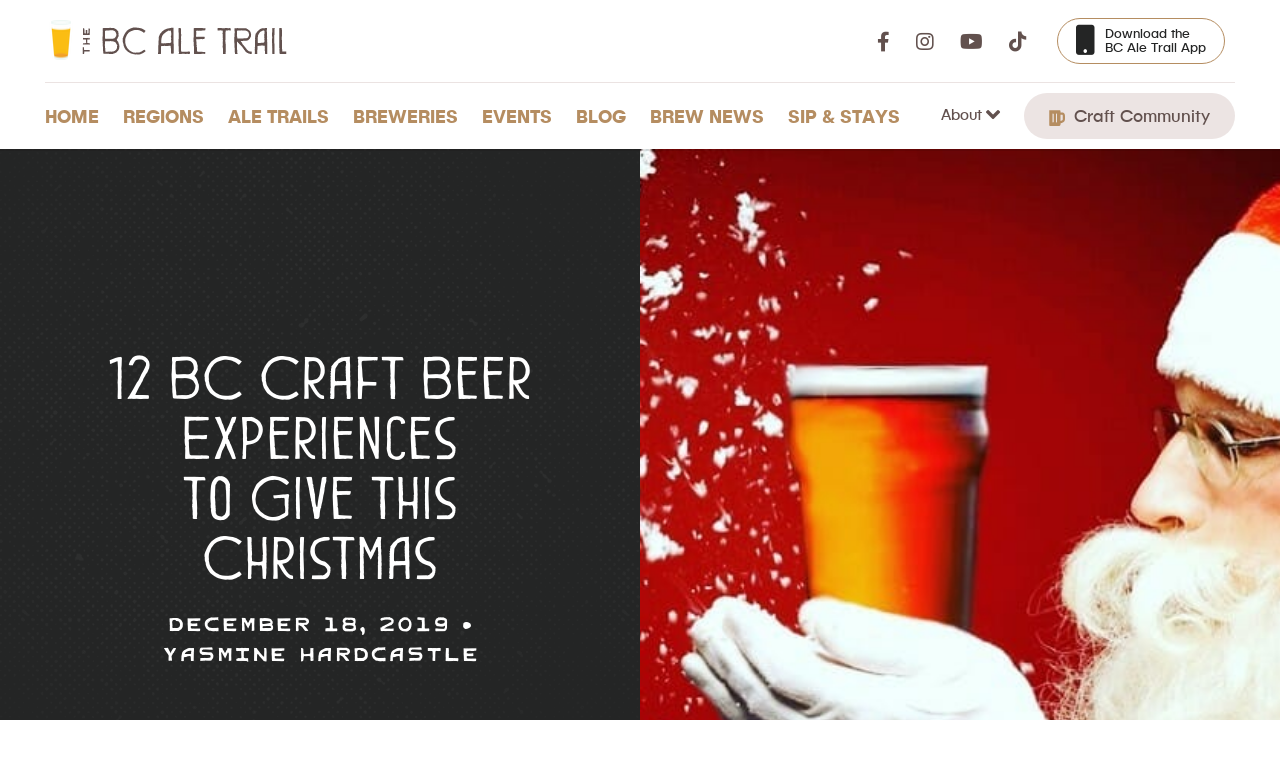

--- FILE ---
content_type: text/html; charset=UTF-8
request_url: http://staging.bcaletrail.ca/craft-beer-experiences-christmas/
body_size: 31360
content:
<!doctype html>
<html lang="en-US">
  <head>
  <meta charset="utf-8">
  <meta http-equiv="x-ua-compatible" content="ie=edge">
  <meta name="viewport" content="width=device-width, initial-scale=1">
  <meta name="referrer" content="origin-when-cross-origin">
  <meta name="facebook-domain-verification" content="clr4gphvweu9yyo5u5fvzbslnalxrh" />
  <meta name='robots' content='noindex, nofollow' />

<!-- Google Tag Manager for WordPress by gtm4wp.com -->
<script data-cfasync="false" data-pagespeed-no-defer>
	var gtm4wp_datalayer_name = "dataLayer";
	var dataLayer = dataLayer || [];
</script>
<!-- End Google Tag Manager for WordPress by gtm4wp.com -->
	<!-- This site is optimized with the Yoast SEO plugin v21.4 - https://yoast.com/wordpress/plugins/seo/ -->
	<title>Craft Beer Experiences to Give this Christmas &#183; The BC Ale Trail</title>
	<meta name="description" content="Not done your holiday shopping? We&#039;ve got your back with a list of craft beer experiences. Just click or tap to give the gift of beer this Christmas!" />
	<meta property="og:locale" content="en_US" />
	<meta property="og:type" content="article" />
	<meta property="og:title" content="Craft Beer Experiences to Give this Christmas &#183; The BC Ale Trail" />
	<meta property="og:description" content="Not done your holiday shopping? We&#039;ve got your back with a list of craft beer experiences. Just click or tap to give the gift of beer this Christmas!" />
	<meta property="og:url" content="http://staging.bcaletrail.ca/craft-beer-experiences-christmas/" />
	<meta property="og:site_name" content="The BC Ale Trail" />
	<meta property="article:publisher" content="https://facebook.com/bcaletrail" />
	<meta property="article:published_time" content="2019-12-18T17:00:04+00:00" />
	<meta property="article:modified_time" content="2019-12-18T01:48:09+00:00" />
	<meta property="og:image" content="http://ef5pdbk7uqr.exactdn.com/app/uploads/2019/12/Santa-Beer.jpg?strip=all&lossy=1&quality=90&webp=90&avif=80&sharp=1" />
	<meta property="og:image:width" content="471" />
	<meta property="og:image:height" content="471" />
	<meta property="og:image:type" content="image/jpeg" />
	<meta name="author" content="Yasmine Hardcastle" />
	<meta name="twitter:card" content="summary_large_image" />
	<meta name="twitter:creator" content="@bcaletrail" />
	<meta name="twitter:site" content="@bcaletrail" />
	<meta name="twitter:label1" content="Written by" />
	<meta name="twitter:data1" content="Yasmine Hardcastle" />
	<meta name="twitter:label2" content="Est. reading time" />
	<meta name="twitter:data2" content="7 minutes" />
	<script type="application/ld+json" class="yoast-schema-graph">{"@context":"https://schema.org","@graph":[{"@type":"Article","@id":"http://staging.bcaletrail.ca/craft-beer-experiences-christmas/#article","isPartOf":{"@id":"http://staging.bcaletrail.ca/craft-beer-experiences-christmas/"},"author":{"name":"Yasmine Hardcastle","@id":"http://staging.bcaletrail.ca/#/schema/person/c85669b8cdab66b209cc354af13bbd86"},"headline":"12 BC Craft Beer Experiences to Give this Christmas","datePublished":"2019-12-18T17:00:04+00:00","dateModified":"2019-12-18T01:48:09+00:00","mainEntityOfPage":{"@id":"http://staging.bcaletrail.ca/craft-beer-experiences-christmas/"},"wordCount":1370,"publisher":{"@id":"http://staging.bcaletrail.ca/#organization"},"image":{"@id":"http://staging.bcaletrail.ca/craft-beer-experiences-christmas/#primaryimage"},"thumbnailUrl":"http://ef5pdbk7uqr.exactdn.com/app/uploads/2019/12/Santa-Beer.jpg?strip=all&lossy=1&quality=90&webp=90&avif=80&sharp=1","keywords":["beer events","beer festivals","Christmas"],"articleSection":["Events"],"inLanguage":"en-US"},{"@type":"WebPage","@id":"http://staging.bcaletrail.ca/craft-beer-experiences-christmas/","url":"http://staging.bcaletrail.ca/craft-beer-experiences-christmas/","name":"Craft Beer Experiences to Give this Christmas &#183; The BC Ale Trail","isPartOf":{"@id":"http://staging.bcaletrail.ca/#website"},"primaryImageOfPage":{"@id":"http://staging.bcaletrail.ca/craft-beer-experiences-christmas/#primaryimage"},"image":{"@id":"http://staging.bcaletrail.ca/craft-beer-experiences-christmas/#primaryimage"},"thumbnailUrl":"http://ef5pdbk7uqr.exactdn.com/app/uploads/2019/12/Santa-Beer.jpg?strip=all&lossy=1&quality=90&webp=90&avif=80&sharp=1","datePublished":"2019-12-18T17:00:04+00:00","dateModified":"2019-12-18T01:48:09+00:00","description":"Not done your holiday shopping? We've got your back with a list of craft beer experiences. Just click or tap to give the gift of beer this Christmas!","breadcrumb":{"@id":"http://staging.bcaletrail.ca/craft-beer-experiences-christmas/#breadcrumb"},"inLanguage":"en-US","potentialAction":[{"@type":"ReadAction","target":["http://staging.bcaletrail.ca/craft-beer-experiences-christmas/"]}]},{"@type":"ImageObject","inLanguage":"en-US","@id":"http://staging.bcaletrail.ca/craft-beer-experiences-christmas/#primaryimage","url":"http://ef5pdbk7uqr.exactdn.com/app/uploads/2019/12/Santa-Beer.jpg?strip=all&lossy=1&quality=90&webp=90&avif=80&sharp=1","contentUrl":"http://ef5pdbk7uqr.exactdn.com/app/uploads/2019/12/Santa-Beer.jpg?strip=all&lossy=1&quality=90&webp=90&avif=80&sharp=1","width":471,"height":471,"caption":"Image via Facebook"},{"@type":"BreadcrumbList","@id":"http://staging.bcaletrail.ca/craft-beer-experiences-christmas/#breadcrumb","itemListElement":[{"@type":"ListItem","position":1,"name":"Home","item":"http://staging.bcaletrail.ca/"},{"@type":"ListItem","position":2,"name":"Blog","item":"http://staging.bcaletrail.ca/blog/"},{"@type":"ListItem","position":3,"name":"12 BC Craft Beer Experiences to Give this Christmas"}]},{"@type":"WebSite","@id":"http://staging.bcaletrail.ca/#website","url":"http://staging.bcaletrail.ca/","name":"The BC Ale Trail","description":"Arrive thirsty, leave inspired.","publisher":{"@id":"http://staging.bcaletrail.ca/#organization"},"potentialAction":[{"@type":"SearchAction","target":{"@type":"EntryPoint","urlTemplate":"http://staging.bcaletrail.ca/?s={search_term_string}"},"query-input":"required name=search_term_string"}],"inLanguage":"en-US"},{"@type":"Organization","@id":"http://staging.bcaletrail.ca/#organization","name":"The BC Ale Trail","url":"http://staging.bcaletrail.ca/","logo":{"@type":"ImageObject","inLanguage":"en-US","@id":"http://staging.bcaletrail.ca/#/schema/logo/image/","url":"/app/uploads/2016/10/Screen-Shot-2016-10-12-at-11.26.58-PM.png","contentUrl":"/app/uploads/2016/10/Screen-Shot-2016-10-12-at-11.26.58-PM.png","width":728,"height":722,"caption":"The BC Ale Trail"},"image":{"@id":"http://staging.bcaletrail.ca/#/schema/logo/image/"},"sameAs":["https://facebook.com/bcaletrail","https://twitter.com/bcaletrail","https://instagram.com/bcaletrail","https://www.youtube.com/channel/UCKTgNmr7K3nhVoz-E2wj9wQ"]},{"@type":"Person","@id":"http://staging.bcaletrail.ca/#/schema/person/c85669b8cdab66b209cc354af13bbd86","name":"Yasmine Hardcastle","image":{"@type":"ImageObject","inLanguage":"en-US","@id":"http://staging.bcaletrail.ca/#/schema/person/image/","url":"http://0.gravatar.com/avatar/079f0cf57faaf8ed5a86b8d39c5ed02e?s=96&d=mm&r=g","contentUrl":"http://0.gravatar.com/avatar/079f0cf57faaf8ed5a86b8d39c5ed02e?s=96&d=mm&r=g","caption":"Yasmine Hardcastle"},"description":"Yasmine Hardcastle is the Social Media Manager for the BC Ale Trail. Originally from Vancouver, she's a yogini and foodie — passionate about keeping well and enjoying life without having to break the bank. She chronicles her adventures on her blog, westcoastcitygirl.com, through which she has worked with both local and international companies and attractions. Yasmine enjoys playing tourist and having a #pintandaflight at a craft tasting room with her Englishman, The Brit. Connect with her on Instagram.","sameAs":["http://westcoastcitygirl.com"],"url":"http://staging.bcaletrail.ca/author/yasminehardcastle/"}]}</script>
	<!-- / Yoast SEO plugin. -->


<link rel='dns-prefetch' href='//maps.googleapis.com' />
<link rel='dns-prefetch' href='//use.typekit.net' />
<link rel='dns-prefetch' href='//ef5pdbk7uqr.exactdn.com' />
<link rel='preconnect' href='//ef5pdbk7uqr.exactdn.com' />
<script type="text/javascript">
window._wpemojiSettings = {"baseUrl":"https:\/\/s.w.org\/images\/core\/emoji\/14.0.0\/72x72\/","ext":".png","svgUrl":"https:\/\/s.w.org\/images\/core\/emoji\/14.0.0\/svg\/","svgExt":".svg","source":{"concatemoji":"http:\/\/staging.bcaletrail.ca\/wp\/wp-includes\/js\/wp-emoji-release.min.js?ver=6.3.2"}};
/*! This file is auto-generated */
!function(i,n){var o,s,e;function c(e){try{var t={supportTests:e,timestamp:(new Date).valueOf()};sessionStorage.setItem(o,JSON.stringify(t))}catch(e){}}function p(e,t,n){e.clearRect(0,0,e.canvas.width,e.canvas.height),e.fillText(t,0,0);var t=new Uint32Array(e.getImageData(0,0,e.canvas.width,e.canvas.height).data),r=(e.clearRect(0,0,e.canvas.width,e.canvas.height),e.fillText(n,0,0),new Uint32Array(e.getImageData(0,0,e.canvas.width,e.canvas.height).data));return t.every(function(e,t){return e===r[t]})}function u(e,t,n){switch(t){case"flag":return n(e,"\ud83c\udff3\ufe0f\u200d\u26a7\ufe0f","\ud83c\udff3\ufe0f\u200b\u26a7\ufe0f")?!1:!n(e,"\ud83c\uddfa\ud83c\uddf3","\ud83c\uddfa\u200b\ud83c\uddf3")&&!n(e,"\ud83c\udff4\udb40\udc67\udb40\udc62\udb40\udc65\udb40\udc6e\udb40\udc67\udb40\udc7f","\ud83c\udff4\u200b\udb40\udc67\u200b\udb40\udc62\u200b\udb40\udc65\u200b\udb40\udc6e\u200b\udb40\udc67\u200b\udb40\udc7f");case"emoji":return!n(e,"\ud83e\udef1\ud83c\udffb\u200d\ud83e\udef2\ud83c\udfff","\ud83e\udef1\ud83c\udffb\u200b\ud83e\udef2\ud83c\udfff")}return!1}function f(e,t,n){var r="undefined"!=typeof WorkerGlobalScope&&self instanceof WorkerGlobalScope?new OffscreenCanvas(300,150):i.createElement("canvas"),a=r.getContext("2d",{willReadFrequently:!0}),o=(a.textBaseline="top",a.font="600 32px Arial",{});return e.forEach(function(e){o[e]=t(a,e,n)}),o}function t(e){var t=i.createElement("script");t.src=e,t.defer=!0,i.head.appendChild(t)}"undefined"!=typeof Promise&&(o="wpEmojiSettingsSupports",s=["flag","emoji"],n.supports={everything:!0,everythingExceptFlag:!0},e=new Promise(function(e){i.addEventListener("DOMContentLoaded",e,{once:!0})}),new Promise(function(t){var n=function(){try{var e=JSON.parse(sessionStorage.getItem(o));if("object"==typeof e&&"number"==typeof e.timestamp&&(new Date).valueOf()<e.timestamp+604800&&"object"==typeof e.supportTests)return e.supportTests}catch(e){}return null}();if(!n){if("undefined"!=typeof Worker&&"undefined"!=typeof OffscreenCanvas&&"undefined"!=typeof URL&&URL.createObjectURL&&"undefined"!=typeof Blob)try{var e="postMessage("+f.toString()+"("+[JSON.stringify(s),u.toString(),p.toString()].join(",")+"));",r=new Blob([e],{type:"text/javascript"}),a=new Worker(URL.createObjectURL(r),{name:"wpTestEmojiSupports"});return void(a.onmessage=function(e){c(n=e.data),a.terminate(),t(n)})}catch(e){}c(n=f(s,u,p))}t(n)}).then(function(e){for(var t in e)n.supports[t]=e[t],n.supports.everything=n.supports.everything&&n.supports[t],"flag"!==t&&(n.supports.everythingExceptFlag=n.supports.everythingExceptFlag&&n.supports[t]);n.supports.everythingExceptFlag=n.supports.everythingExceptFlag&&!n.supports.flag,n.DOMReady=!1,n.readyCallback=function(){n.DOMReady=!0}}).then(function(){return e}).then(function(){var e;n.supports.everything||(n.readyCallback(),(e=n.source||{}).concatemoji?t(e.concatemoji):e.wpemoji&&e.twemoji&&(t(e.twemoji),t(e.wpemoji)))}))}((window,document),window._wpemojiSettings);
</script>
<style type="text/css">
img.wp-smiley,
img.emoji {
	display: inline !important;
	border: none !important;
	box-shadow: none !important;
	height: 1em !important;
	width: 1em !important;
	margin: 0 0.07em !important;
	vertical-align: -0.1em !important;
	background: none !important;
	padding: 0 !important;
}
</style>
	<link rel='stylesheet' id='dashicons-css' href='http://staging.bcaletrail.ca/wp/wp-includes/css/dashicons.min.css?ver=6.3.2' type='text/css' media='all' />
<link rel='stylesheet' id='itinerator-bootstrap-css' href='http://staging.bcaletrail.ca/app/plugins/itinerator/dist/bootstrap.build.css' type='text/css' media='all' />
<link rel='stylesheet' id='itinerator-vendors-css' href='http://staging.bcaletrail.ca/app/plugins/itinerator/dist/vendors.build.css' type='text/css' media='all' />
<link rel='stylesheet' id='itinerator-cgb-style-css-css' href='http://staging.bcaletrail.ca/app/plugins/itinerator/dist/blocks.style.build.css' type='text/css' media='all' />
<style id='itinerator-cgb-style-css-inline-css' type='text/css'>
:root {
  --primary: #b58d61;
  --secondary: #73c2ac;
  --light: #f8f9fa;
  --dark: #343a40;
  --font-family-sans-serif: PublicaSans, Helvetica, Arial, sans-serif;
  --itin-primary-color: #b58d61;
  --itin-secondary-color: #73c2ac;
  --itin-light-color: #f8f9fa;
  --itin-dark-color: #343a40;
  --itin-btn-border-radius: 25px;
  --itin-btn-border-width: 2px;
  --itin-font-family: PublicaSans, Helvetica, Arial, sans-serif;
  --itin-fallback-image-challenges: 62247;
  --itin-fallback-image-events: 62247;
  --itin-fallback-image-itineraries: 62247;
  --itin-fallback-image-listings: 62247;
  --itin-fallback-image-regions: 62247;
  --itin-text-color: #343a40;
  --itin-heading-color: #343a40;
  --itin-link-color: #b58d61;
  --itin-btn-background: #73c2ac;
  --itin-btn-border-color: #343a40;
  --itin-btn-link-color: #f8f9fa;
}
</style>
<style id='classic-theme-styles-inline-css' type='text/css'>
/*! This file is auto-generated */
.wp-block-button__link{color:#fff;background-color:#32373c;border-radius:9999px;box-shadow:none;text-decoration:none;padding:calc(.667em + 2px) calc(1.333em + 2px);font-size:1.125em}.wp-block-file__button{background:#32373c;color:#fff;text-decoration:none}
</style>
<style id='global-styles-inline-css' type='text/css'>
body{--wp--preset--color--black: #000000;--wp--preset--color--cyan-bluish-gray: #abb8c3;--wp--preset--color--white: #ffffff;--wp--preset--color--pale-pink: #f78da7;--wp--preset--color--vivid-red: #cf2e2e;--wp--preset--color--luminous-vivid-orange: #ff6900;--wp--preset--color--luminous-vivid-amber: #fcb900;--wp--preset--color--light-green-cyan: #7bdcb5;--wp--preset--color--vivid-green-cyan: #00d084;--wp--preset--color--pale-cyan-blue: #8ed1fc;--wp--preset--color--vivid-cyan-blue: #0693e3;--wp--preset--color--vivid-purple: #9b51e0;--wp--preset--color--brand-primary: #73c2ac;--wp--preset--color--brand-secondary: #62514e;--wp--preset--color--brand-tertiary: #8ea364;--wp--preset--color--bronze: #b58d61;--wp--preset--color--orange: #eb5c25;--wp--preset--color--dark-green: #1c5c44;--wp--preset--color--off-white: #fcf8ed;--wp--preset--color--light-grey: #ece4e3;--wp--preset--color--dark-grey: #4d4e4f;--wp--preset--gradient--vivid-cyan-blue-to-vivid-purple: linear-gradient(135deg,rgba(6,147,227,1) 0%,rgb(155,81,224) 100%);--wp--preset--gradient--light-green-cyan-to-vivid-green-cyan: linear-gradient(135deg,rgb(122,220,180) 0%,rgb(0,208,130) 100%);--wp--preset--gradient--luminous-vivid-amber-to-luminous-vivid-orange: linear-gradient(135deg,rgba(252,185,0,1) 0%,rgba(255,105,0,1) 100%);--wp--preset--gradient--luminous-vivid-orange-to-vivid-red: linear-gradient(135deg,rgba(255,105,0,1) 0%,rgb(207,46,46) 100%);--wp--preset--gradient--very-light-gray-to-cyan-bluish-gray: linear-gradient(135deg,rgb(238,238,238) 0%,rgb(169,184,195) 100%);--wp--preset--gradient--cool-to-warm-spectrum: linear-gradient(135deg,rgb(74,234,220) 0%,rgb(151,120,209) 20%,rgb(207,42,186) 40%,rgb(238,44,130) 60%,rgb(251,105,98) 80%,rgb(254,248,76) 100%);--wp--preset--gradient--blush-light-purple: linear-gradient(135deg,rgb(255,206,236) 0%,rgb(152,150,240) 100%);--wp--preset--gradient--blush-bordeaux: linear-gradient(135deg,rgb(254,205,165) 0%,rgb(254,45,45) 50%,rgb(107,0,62) 100%);--wp--preset--gradient--luminous-dusk: linear-gradient(135deg,rgb(255,203,112) 0%,rgb(199,81,192) 50%,rgb(65,88,208) 100%);--wp--preset--gradient--pale-ocean: linear-gradient(135deg,rgb(255,245,203) 0%,rgb(182,227,212) 50%,rgb(51,167,181) 100%);--wp--preset--gradient--electric-grass: linear-gradient(135deg,rgb(202,248,128) 0%,rgb(113,206,126) 100%);--wp--preset--gradient--midnight: linear-gradient(135deg,rgb(2,3,129) 0%,rgb(40,116,252) 100%);--wp--preset--gradient--primary-to-secondary: linear-gradient(135deg, #007cba 0%, #6c757d 100%);--wp--preset--gradient--light-to-dark: linear-gradient(135deg, #f8f9fa 0%, #343a40 100%);--wp--preset--font-size--small: 14px;--wp--preset--font-size--medium: 20px;--wp--preset--font-size--large: 24px;--wp--preset--font-size--x-large: 42px;--wp--preset--font-size--normal: 16px;--wp--preset--font-size--extra-large: 32px;--wp--preset--spacing--20: 0.44rem;--wp--preset--spacing--30: 0.67rem;--wp--preset--spacing--40: 1rem;--wp--preset--spacing--50: 1.5rem;--wp--preset--spacing--60: 2.25rem;--wp--preset--spacing--70: 3.38rem;--wp--preset--spacing--80: 5.06rem;--wp--preset--shadow--natural: 6px 6px 9px rgba(0, 0, 0, 0.2);--wp--preset--shadow--deep: 12px 12px 50px rgba(0, 0, 0, 0.4);--wp--preset--shadow--sharp: 6px 6px 0px rgba(0, 0, 0, 0.2);--wp--preset--shadow--outlined: 6px 6px 0px -3px rgba(255, 255, 255, 1), 6px 6px rgba(0, 0, 0, 1);--wp--preset--shadow--crisp: 6px 6px 0px rgba(0, 0, 0, 1);}:where(.is-layout-flex){gap: 0.5em;}:where(.is-layout-grid){gap: 0.5em;}body .is-layout-flow > .alignleft{float: left;margin-inline-start: 0;margin-inline-end: 2em;}body .is-layout-flow > .alignright{float: right;margin-inline-start: 2em;margin-inline-end: 0;}body .is-layout-flow > .aligncenter{margin-left: auto !important;margin-right: auto !important;}body .is-layout-constrained > .alignleft{float: left;margin-inline-start: 0;margin-inline-end: 2em;}body .is-layout-constrained > .alignright{float: right;margin-inline-start: 2em;margin-inline-end: 0;}body .is-layout-constrained > .aligncenter{margin-left: auto !important;margin-right: auto !important;}body .is-layout-constrained > :where(:not(.alignleft):not(.alignright):not(.alignfull)){max-width: var(--wp--style--global--content-size);margin-left: auto !important;margin-right: auto !important;}body .is-layout-constrained > .alignwide{max-width: var(--wp--style--global--wide-size);}body .is-layout-flex{display: flex;}body .is-layout-flex{flex-wrap: wrap;align-items: center;}body .is-layout-flex > *{margin: 0;}body .is-layout-grid{display: grid;}body .is-layout-grid > *{margin: 0;}:where(.wp-block-columns.is-layout-flex){gap: 2em;}:where(.wp-block-columns.is-layout-grid){gap: 2em;}:where(.wp-block-post-template.is-layout-flex){gap: 1.25em;}:where(.wp-block-post-template.is-layout-grid){gap: 1.25em;}.has-black-color{color: var(--wp--preset--color--black) !important;}.has-cyan-bluish-gray-color{color: var(--wp--preset--color--cyan-bluish-gray) !important;}.has-white-color{color: var(--wp--preset--color--white) !important;}.has-pale-pink-color{color: var(--wp--preset--color--pale-pink) !important;}.has-vivid-red-color{color: var(--wp--preset--color--vivid-red) !important;}.has-luminous-vivid-orange-color{color: var(--wp--preset--color--luminous-vivid-orange) !important;}.has-luminous-vivid-amber-color{color: var(--wp--preset--color--luminous-vivid-amber) !important;}.has-light-green-cyan-color{color: var(--wp--preset--color--light-green-cyan) !important;}.has-vivid-green-cyan-color{color: var(--wp--preset--color--vivid-green-cyan) !important;}.has-pale-cyan-blue-color{color: var(--wp--preset--color--pale-cyan-blue) !important;}.has-vivid-cyan-blue-color{color: var(--wp--preset--color--vivid-cyan-blue) !important;}.has-vivid-purple-color{color: var(--wp--preset--color--vivid-purple) !important;}.has-black-background-color{background-color: var(--wp--preset--color--black) !important;}.has-cyan-bluish-gray-background-color{background-color: var(--wp--preset--color--cyan-bluish-gray) !important;}.has-white-background-color{background-color: var(--wp--preset--color--white) !important;}.has-pale-pink-background-color{background-color: var(--wp--preset--color--pale-pink) !important;}.has-vivid-red-background-color{background-color: var(--wp--preset--color--vivid-red) !important;}.has-luminous-vivid-orange-background-color{background-color: var(--wp--preset--color--luminous-vivid-orange) !important;}.has-luminous-vivid-amber-background-color{background-color: var(--wp--preset--color--luminous-vivid-amber) !important;}.has-light-green-cyan-background-color{background-color: var(--wp--preset--color--light-green-cyan) !important;}.has-vivid-green-cyan-background-color{background-color: var(--wp--preset--color--vivid-green-cyan) !important;}.has-pale-cyan-blue-background-color{background-color: var(--wp--preset--color--pale-cyan-blue) !important;}.has-vivid-cyan-blue-background-color{background-color: var(--wp--preset--color--vivid-cyan-blue) !important;}.has-vivid-purple-background-color{background-color: var(--wp--preset--color--vivid-purple) !important;}.has-black-border-color{border-color: var(--wp--preset--color--black) !important;}.has-cyan-bluish-gray-border-color{border-color: var(--wp--preset--color--cyan-bluish-gray) !important;}.has-white-border-color{border-color: var(--wp--preset--color--white) !important;}.has-pale-pink-border-color{border-color: var(--wp--preset--color--pale-pink) !important;}.has-vivid-red-border-color{border-color: var(--wp--preset--color--vivid-red) !important;}.has-luminous-vivid-orange-border-color{border-color: var(--wp--preset--color--luminous-vivid-orange) !important;}.has-luminous-vivid-amber-border-color{border-color: var(--wp--preset--color--luminous-vivid-amber) !important;}.has-light-green-cyan-border-color{border-color: var(--wp--preset--color--light-green-cyan) !important;}.has-vivid-green-cyan-border-color{border-color: var(--wp--preset--color--vivid-green-cyan) !important;}.has-pale-cyan-blue-border-color{border-color: var(--wp--preset--color--pale-cyan-blue) !important;}.has-vivid-cyan-blue-border-color{border-color: var(--wp--preset--color--vivid-cyan-blue) !important;}.has-vivid-purple-border-color{border-color: var(--wp--preset--color--vivid-purple) !important;}.has-vivid-cyan-blue-to-vivid-purple-gradient-background{background: var(--wp--preset--gradient--vivid-cyan-blue-to-vivid-purple) !important;}.has-light-green-cyan-to-vivid-green-cyan-gradient-background{background: var(--wp--preset--gradient--light-green-cyan-to-vivid-green-cyan) !important;}.has-luminous-vivid-amber-to-luminous-vivid-orange-gradient-background{background: var(--wp--preset--gradient--luminous-vivid-amber-to-luminous-vivid-orange) !important;}.has-luminous-vivid-orange-to-vivid-red-gradient-background{background: var(--wp--preset--gradient--luminous-vivid-orange-to-vivid-red) !important;}.has-very-light-gray-to-cyan-bluish-gray-gradient-background{background: var(--wp--preset--gradient--very-light-gray-to-cyan-bluish-gray) !important;}.has-cool-to-warm-spectrum-gradient-background{background: var(--wp--preset--gradient--cool-to-warm-spectrum) !important;}.has-blush-light-purple-gradient-background{background: var(--wp--preset--gradient--blush-light-purple) !important;}.has-blush-bordeaux-gradient-background{background: var(--wp--preset--gradient--blush-bordeaux) !important;}.has-luminous-dusk-gradient-background{background: var(--wp--preset--gradient--luminous-dusk) !important;}.has-pale-ocean-gradient-background{background: var(--wp--preset--gradient--pale-ocean) !important;}.has-electric-grass-gradient-background{background: var(--wp--preset--gradient--electric-grass) !important;}.has-midnight-gradient-background{background: var(--wp--preset--gradient--midnight) !important;}.has-small-font-size{font-size: var(--wp--preset--font-size--small) !important;}.has-medium-font-size{font-size: var(--wp--preset--font-size--medium) !important;}.has-large-font-size{font-size: var(--wp--preset--font-size--large) !important;}.has-x-large-font-size{font-size: var(--wp--preset--font-size--x-large) !important;}
.wp-block-navigation a:where(:not(.wp-element-button)){color: inherit;}
:where(.wp-block-post-template.is-layout-flex){gap: 1.25em;}:where(.wp-block-post-template.is-layout-grid){gap: 1.25em;}
:where(.wp-block-columns.is-layout-flex){gap: 2em;}:where(.wp-block-columns.is-layout-grid){gap: 2em;}
.wp-block-pullquote{font-size: 1.5em;line-height: 1.6;}
</style>
<link rel='stylesheet' id='mc4wp-form-themes-css' href='http://staging.bcaletrail.ca/app/plugins/mailchimp-for-wp/assets/css/form-themes.css?ver=4.9.9' type='text/css' media='all' />
<link rel='stylesheet' id='bcat-typekit-css' href='https://use.typekit.net/zak4yul.css?ver=6.3.2' type='text/css' media='all' />
<link rel='stylesheet' id='sage/css-css' href='http://staging.bcaletrail.ca/app/themes/bcaletrail/dist/styles/main-1a54d5f78e.css' type='text/css' media='all' />
<link rel="https://api.w.org/" href="http://staging.bcaletrail.ca/wp-json/" /><link rel="alternate" type="application/json" href="http://staging.bcaletrail.ca/wp-json/wp/v2/posts/11816" /><link rel="EditURI" type="application/rsd+xml" title="RSD" href="http://staging.bcaletrail.ca/wp/xmlrpc.php?rsd" />
<meta name="generator" content="WordPress 6.3.2" />
<link rel='shortlink' href='http://staging.bcaletrail.ca/?p=11816' />
<link rel="alternate" type="application/json+oembed" href="http://staging.bcaletrail.ca/wp-json/oembed/1.0/embed?url=http%3A%2F%2Fstaging.bcaletrail.ca%2Fcraft-beer-experiences-christmas%2F" />
<link rel="alternate" type="text/xml+oembed" href="http://staging.bcaletrail.ca/wp-json/oembed/1.0/embed?url=http%3A%2F%2Fstaging.bcaletrail.ca%2Fcraft-beer-experiences-christmas%2F&#038;format=xml" />

<!-- Google Tag Manager for WordPress by gtm4wp.com -->
<!-- GTM Container placement set to manual -->
<script data-cfasync="false" data-pagespeed-no-defer type="text/javascript">
	var dataLayer_content = {"pagePostType":"post","pagePostType2":"single-post","pageCategory":["events"],"pageAttributes":["beer-events","beer-festivals","christmas"],"pagePostAuthor":"Yasmine Hardcastle"};
	dataLayer.push( dataLayer_content );
</script>
<script data-cfasync="false">
(function(w,d,s,l,i){w[l]=w[l]||[];w[l].push({'gtm.start':
new Date().getTime(),event:'gtm.js'});var f=d.getElementsByTagName(s)[0],
j=d.createElement(s),dl=l!='dataLayer'?'&l='+l:'';j.async=true;j.src=
'//www.googletagmanager.com/gtm.js?id='+i+dl;f.parentNode.insertBefore(j,f);
})(window,document,'script','dataLayer','GTM-KMKDQD');
</script>
<!-- End Google Tag Manager -->
<!-- End Google Tag Manager for WordPress by gtm4wp.com --><style type="text/css">.recentcomments a{display:inline !important;padding:0 !important;margin:0 !important;}</style><noscript><style>.lazyload[data-src]{display:none !important;}</style></noscript><style>.lazyload{background-image:none !important;}.lazyload:before{background-image:none !important;}</style><link rel="icon" href="http://ef5pdbk7uqr.exactdn.com/app/uploads/2016/09/cropped-bc-ale-trail_favicon-a.png?strip=all&#038;lossy=1&#038;quality=90&#038;webp=90&#038;avif=80&#038;sharp=1&#038;resize=32%2C32" sizes="32x32" />
<link rel="icon" href="http://ef5pdbk7uqr.exactdn.com/app/uploads/2016/09/cropped-bc-ale-trail_favicon-a.png?strip=all&#038;lossy=1&#038;quality=90&#038;webp=90&#038;avif=80&#038;sharp=1&#038;resize=192%2C192" sizes="192x192" />
<link rel="apple-touch-icon" href="http://ef5pdbk7uqr.exactdn.com/app/uploads/2016/09/cropped-bc-ale-trail_favicon-a.png?strip=all&#038;lossy=1&#038;quality=90&#038;webp=90&#038;avif=80&#038;sharp=1&#038;resize=180%2C180" />
<meta name="msapplication-TileImage" content="http://ef5pdbk7uqr.exactdn.com/app/uploads/2016/09/cropped-bc-ale-trail_favicon-a.png?strip=all&#038;lossy=1&#038;quality=90&#038;webp=90&#038;avif=80&#038;sharp=1&#038;resize=270%2C270" />
		<style type="text/css" id="wp-custom-css">
			/*
You can add your own CSS here.

Click the help icon above to learn more.
*/

#aleTrail4297 .teaser-video {
	-o-object-position: center bottom;
	object-position: center bottom;
}
		</style>
		</head>
  <body class="post-template-default single single-post postid-11816 single-format-standard wp-embed-responsive craft-beer-experiences-christmas">
    
<!-- GTM Container placement set to manual -->
<!-- Google Tag Manager (noscript) -->
				<noscript><iframe src="https://www.googletagmanager.com/ns.html?id=GTM-KMKDQD" height="0" width="0" style="display:none;visibility:hidden" aria-hidden="true"></iframe></noscript>
<!-- End Google Tag Manager (noscript) -->
  <header class="banner">
  <div class="container">
    <div class="navigation-top hidden-xs">
      <div class="nav-brand">
        <span class="sr-only">The BC Ale Trail</span>
        <a class="brand d-flex flex-column" href="/">
          <img src="[data-uri]" alt="BC Ale Trail Logo" class="bcat-pint-image lazyload" data-src="http://ef5pdbk7uqr.exactdn.com/app/themes/bcaletrail/dist/images/bc-ale-trail-pint-full.png?strip=all&lossy=1&quality=90&webp=90&avif=80&sharp=1" decoding="async" data-eio-rwidth="512" data-eio-rheight="512"><noscript><img src="http://ef5pdbk7uqr.exactdn.com/app/themes/bcaletrail/dist/images/bc-ale-trail-pint-full.png?strip=all&lossy=1&quality=90&webp=90&avif=80&sharp=1" alt="BC Ale Trail Logo" class="bcat-pint-image" data-eio="l"></noscript>
          <svg class="bcat-logo" role="img" aria-hidden="true">
            <use xmlns:xlink="http://www.w3.org/1999/xlink" xlink:href="http://staging.bcaletrail.ca/app/themes/bcaletrail/dist/svgs/svgs-46d2624750.svg#bcaletrail-logo-small"></use>
          </svg>
        </a>
      </div>

      <div class="nav-connect">
          <ul class="list-social">
          <li><a href="https://www.facebook.com/bcaletrail" target="_blank" rel="noopener" class="t-social"><i class="fab fa-facebook-f"></i></a></li>
    
          <li><a href="https://www.instagram.com/bcaletrail/" target="_blank" rel="noopener" class="t-social"><i class="fab fa-instagram"></i></a></li>
    
          <li><a href="https://www.youtube.com/channel/UCKTgNmr7K3nhVoz-E2wj9wQ" target="_blank" rel="noopener" class="t-social"><i class="fab fa-youtube"></i></a></li>
    
          <li><a href="https://www.tiktok.com/@bcaletrail" target="_blank" rel="noopener" class="t-social"><i class="fab fa-tiktok"></i></a></li>
    
          <li class="social-email"><a href="mailto:info@bcaletrail.ca"><i class="fa fa-envelope"></i></a></li>
      </ul>

                  <a href="http://staging.bcaletrail.ca/bc-ale-trail-mobile-app/" class="btn btn-outline btn-sm btn-app"><i class="fas fa-mobile"></i> <span>Download the<br /> BC Ale Trail App</span></a>
              </div>
    </div>

    <div class="navigation-bottom">
      <nav class="nav-primary hidden-xs">
        <div class="menu-primary-navigation-container"><ul id="menu-primary-navigation" class="nav"><li id="menu-item-3629" class="menu-item menu-item-type-post_type menu-item-object-page menu-item-home menu-item-3629"><a href="http://staging.bcaletrail.ca/">Home</a></li>
<li id="menu-item-13540" class="menu-item menu-item-type-post_type menu-item-object-page menu-item-13540"><a href="http://staging.bcaletrail.ca/regions/">Regions</a></li>
<li id="menu-item-17" class="menu-item menu-item-type-post_type menu-item-object-page menu-item-17"><a href="http://staging.bcaletrail.ca/ale-trails/">Ale Trails</a></li>
<li id="menu-item-19" class="menu-item menu-item-type-post_type menu-item-object-page menu-item-19"><a href="http://staging.bcaletrail.ca/bc-breweries/">Breweries</a></li>
<li id="menu-item-58380" class="menu-item menu-item-type-post_type menu-item-object-page menu-item-58380"><a href="http://staging.bcaletrail.ca/events/">Events</a></li>
<li id="menu-item-13529" class="menu-item menu-item-type-post_type menu-item-object-page menu-item-13529"><a href="http://staging.bcaletrail.ca/stories/">Blog</a></li>
<li id="menu-item-50245" class="menu-item menu-item-type-post_type menu-item-object-page menu-item-50245"><a href="http://staging.bcaletrail.ca/bc-beer-news/">Brew News</a></li>
<li id="menu-item-23394" class="menu-item menu-item-type-post_type menu-item-object-page menu-item-23394"><a href="http://staging.bcaletrail.ca/sip-stay/">Sip &#038; Stays</a></li>
</ul></div>      </nav>

      <div class="nav-about hidden-xs">
        <div class="dropdown">
          <button id="dLabel" class="btn btn-link btn-about" type="button" data-toggle="dropdown" aria-haspopup="true" aria-expanded="false">
            About
          </button>
          <ul id="menu-about-navigation" class="dropdown-menu"><li id="menu-item-13521" class="menu-item menu-item-type-post_type menu-item-object-page menu-item-13521"><a href="http://staging.bcaletrail.ca/about-project/">About the Project</a></li>
<li id="menu-item-13522" class="menu-item menu-item-type-post_type menu-item-object-page menu-item-13522"><a href="http://staging.bcaletrail.ca/about-team/">The BC Ale Trail Team</a></li>
<li id="menu-item-38006" class="menu-item menu-item-type-custom menu-item-object-custom menu-item-38006"><a href="https://bccraftbeer.com/">BC Craft Brewers Guild</a></li>
<li id="menu-item-44195" class="menu-item menu-item-type-post_type menu-item-object-page menu-item-44195"><a href="http://staging.bcaletrail.ca/press/">Press</a></li>
</ul>        </div>

                  <a href="http://staging.bcaletrail.ca/craft-community/" class="btn beer-finder-btn">
            <svg class="icon" width="16" height="18" role="img" aria-label="Beer Finder">
              <use xmlns:xlink="http://www.w3.org/1999/xlink" xlink:href="http://staging.bcaletrail.ca/app/themes/bcaletrail/dist/svgs/svgs-46d2624750.svg#beer-solid"></use>
            </svg>
            Craft Community
          </a>
              </div>

      <div class="nav-brand visible-xs">
        <span class="sr-only">The BC Ale Trail</span>
        <a class="brand" href="/">
          <svg class="bcat-logo" role="img" aria-hidden="true">
            <use xmlns:xlink="http://www.w3.org/1999/xlink" xlink:href="http://staging.bcaletrail.ca/app/themes/bcaletrail/dist/svgs/svgs-46d2624750.svg#bcaletrail-logo-small"></use>
          </svg>
        </a>
      </div>

      <div class="nav-controls visible-xs">
        <button class="toggle-menu">
          <span class="border"></span>
          <span class="sr-only">Toggle Menu</span>
        </button>
      </div>
    </div>
  </div>
</header>

<nav class="nav-sitemap">
  <div class="container">
    <div class="nav-controls">
      <button class="toggle-menu">
        <span class="border"></span>
        <span class="sr-only">Toggle Menu</span>
      </button>
    </div>
    <div class="row">
      <div class="col-xs-12 col-sm-6">
        <div class="menu-primary-navigation-container"><ul id="menu-primary-navigation-1" class="primary-nav nav"><li class="menu-item menu-item-type-post_type menu-item-object-page menu-item-home menu-item-3629"><a href="http://staging.bcaletrail.ca/">Home</a></li>
<li class="menu-item menu-item-type-post_type menu-item-object-page menu-item-13540"><a href="http://staging.bcaletrail.ca/regions/">Regions</a></li>
<li class="menu-item menu-item-type-post_type menu-item-object-page menu-item-17"><a href="http://staging.bcaletrail.ca/ale-trails/">Ale Trails</a></li>
<li class="menu-item menu-item-type-post_type menu-item-object-page menu-item-19"><a href="http://staging.bcaletrail.ca/bc-breweries/">Breweries</a></li>
<li class="menu-item menu-item-type-post_type menu-item-object-page menu-item-58380"><a href="http://staging.bcaletrail.ca/events/">Events</a></li>
<li class="menu-item menu-item-type-post_type menu-item-object-page menu-item-13529"><a href="http://staging.bcaletrail.ca/stories/">Blog</a></li>
<li class="menu-item menu-item-type-post_type menu-item-object-page menu-item-50245"><a href="http://staging.bcaletrail.ca/bc-beer-news/">Brew News</a></li>
<li class="menu-item menu-item-type-post_type menu-item-object-page menu-item-23394"><a href="http://staging.bcaletrail.ca/sip-stay/">Sip &#038; Stays</a></li>
</ul></div>
        <div class="menu-full-sitemap-container"><ul id="menu-full-sitemap" class="secondary-nav nav"><li id="menu-item-3166" class="menu-item menu-item-type-post_type menu-item-object-page menu-item-3166"><a href="http://staging.bcaletrail.ca/about-project/">About the Project</a></li>
<li id="menu-item-3167" class="menu-item menu-item-type-post_type menu-item-object-page menu-item-3167"><a href="http://staging.bcaletrail.ca/about-team/">The BC Ale Trail Team</a></li>
<li id="menu-item-38007" class="menu-item menu-item-type-custom menu-item-object-custom menu-item-38007"><a href="https://bccraftbeer.com/">BC Craft Brewers Guild</a></li>
<li id="menu-item-21059" class="menu-item menu-item-type-post_type menu-item-object-page menu-item-21059"><a href="http://staging.bcaletrail.ca/bc-ale-trail-mobile-app/">App</a></li>
<li id="menu-item-17709" class="menu-item menu-item-type-post_type menu-item-object-page menu-item-17709"><a href="http://staging.bcaletrail.ca/newsletter/">Newsletter</a></li>
<li id="menu-item-22767" class="menu-item menu-item-type-post_type menu-item-object-page menu-item-22767"><a href="http://staging.bcaletrail.ca/activity-partners/">Partner Associations</a></li>
</ul></div>        <hr />
                  <a href="http://staging.bcaletrail.ca/craft-community/" class="btn beer-finder-btn visible-xs">
            <svg class="icon" width="16" height="18" role="img" aria-label="Beer Finder">
              <use xmlns:xlink="http://www.w3.org/1999/xlink" xlink:href="http://staging.bcaletrail.ca/app/themes/bcaletrail/dist/svgs/svgs-46d2624750.svg#beer-solid"></use>
            </svg>
            Craft Community
          </a>
          <hr />
        
        <div class="nav-connect">
                      <a href="http://staging.bcaletrail.ca/bc-ale-trail-mobile-app/" class="btn btn-outline btn-sm btn-app"><i class="fas fa-mobile"></i> <span>Download the<br /> BC Ale Trail App</span></a>
          
            <ul class="list-social">
          <li><a href="https://www.facebook.com/bcaletrail" target="_blank" rel="noopener" class="t-social"><i class="fab fa-facebook-f"></i></a></li>
    
          <li><a href="https://www.instagram.com/bcaletrail/" target="_blank" rel="noopener" class="t-social"><i class="fab fa-instagram"></i></a></li>
    
          <li><a href="https://www.youtube.com/channel/UCKTgNmr7K3nhVoz-E2wj9wQ" target="_blank" rel="noopener" class="t-social"><i class="fab fa-youtube"></i></a></li>
    
          <li><a href="https://www.tiktok.com/@bcaletrail" target="_blank" rel="noopener" class="t-social"><i class="fab fa-tiktok"></i></a></li>
    
          <li class="social-email"><a href="mailto:info@bcaletrail.ca"><i class="fa fa-envelope"></i></a></li>
      </ul>
        </div>
      </div>
    </div>
  </div>
</nav>

    <div class="wrap" role="document">
      <div class="content row">
        <main class="main">
          

  
  <article class="post-11816 post type-post status-publish format-standard has-post-thumbnail hentry category-events tag-beer-events tag-beer-festivals tag-christmas">
    <header class="page-header page-header-inner split-header">
      <div class="split-header-container">
        <div class="split-header-contents">
          <h1 class="header-title">12 BC Craft Beer Experiences<br>to Give this Christmas<br></h1>
          <div class="subtitle"><time class="updated" datetime="2019-12-18T17:00:04+00:00">December 18, 2019 &bull; </time>
<div class="byline author vcard">
  <a href="http://staging.bcaletrail.ca/author/yasminehardcastle/" rel="author" class="fn">
    Yasmine Hardcastle  </a>
</div>
</div>
        </div>

        <div class="split-header-media">
                      <img width="471" height="471" src="http://ef5pdbk7uqr.exactdn.com/app/uploads/2019/12/Santa-Beer.jpg?strip=all&amp;lossy=1&amp;quality=90&amp;webp=90&amp;avif=80&amp;sharp=1" class="split-header-media-image" alt="" decoding="async" fetchpriority="high" srcset="http://ef5pdbk7uqr.exactdn.com/app/uploads/2019/12/Santa-Beer.jpg?strip=all&amp;lossy=1&amp;quality=90&amp;webp=90&amp;avif=80&amp;sharp=1 471w, http://ef5pdbk7uqr.exactdn.com/app/uploads/2019/12/Santa-Beer-150x150.jpg?strip=all&amp;lossy=1&amp;quality=90&amp;webp=90&amp;avif=80&amp;sharp=1 150w, http://ef5pdbk7uqr.exactdn.com/app/uploads/2019/12/Santa-Beer-300x300.jpg?strip=all&amp;lossy=1&amp;quality=90&amp;webp=90&amp;avif=80&amp;sharp=1 300w, http://ef5pdbk7uqr.exactdn.com/app/uploads/2019/12/Santa-Beer.jpg?strip=all&amp;lossy=1&amp;quality=90&amp;webp=90&amp;avif=80&amp;sharp=1&amp;w=384 384w" sizes="(max-width: 471px) 100vw, 471px" />                  </div>
      </div>
    </header>

    <section class="entry-content e-content section padding">
      <div class="container">
        <div class="row">
          <div class="col-sm-10 col-sm-offset-1 col-lg-8 col-lg-offset-2">
            <h2 dir="auto">Not done your holiday shopping? No worries, we&#8217;ve got your back with a gift guide of craft beer experiences that&#8217;ll make excellent stocking stuffers. All you need to do is click or tap to give the gift of beer.</h2>
<figure id="attachment_11890" aria-describedby="caption-attachment-11890" style="width: 1024px" class="wp-caption aligncenter"><img decoding="async" class="wp-image-11890 size-large lazyload" src="[data-uri]" alt="craft beer experiences" width="1024" height="768"   data-src="http://ef5pdbk7uqr.exactdn.com/app/uploads/2019/12/Stockings-2-1024x768.jpg?strip=all&lossy=1&quality=90&webp=90&avif=80&sharp=1" data-srcset="http://ef5pdbk7uqr.exactdn.com/app/uploads/2019/12/Stockings-2-1024x768.jpg?strip=all&amp;lossy=1&amp;quality=90&amp;webp=90&amp;avif=80&amp;sharp=1 1024w, http://ef5pdbk7uqr.exactdn.com/app/uploads/2019/12/Stockings-2-300x225.jpg?strip=all&amp;lossy=1&amp;quality=90&amp;webp=90&amp;avif=80&amp;sharp=1 300w, http://ef5pdbk7uqr.exactdn.com/app/uploads/2019/12/Stockings-2-768x576.jpg?strip=all&amp;lossy=1&amp;quality=90&amp;webp=90&amp;avif=80&amp;sharp=1 768w, http://ef5pdbk7uqr.exactdn.com/app/uploads/2019/12/Stockings-2-500x375.jpg?strip=all&amp;lossy=1&amp;quality=90&amp;webp=90&amp;avif=80&amp;sharp=1 500w, http://ef5pdbk7uqr.exactdn.com/app/uploads/2019/12/Stockings-2.jpg?strip=all&amp;lossy=1&amp;quality=90&amp;webp=90&amp;avif=80&amp;sharp=1&amp;w=384 384w, http://ef5pdbk7uqr.exactdn.com/app/uploads/2019/12/Stockings-2.jpg?strip=all&amp;lossy=1&amp;quality=90&amp;webp=90&amp;avif=80&amp;sharp=1&amp;w=1152 1152w, http://ef5pdbk7uqr.exactdn.com/app/uploads/2019/12/Stockings-2.jpg?strip=all&amp;lossy=1&amp;quality=90&amp;webp=90&amp;avif=80&amp;sharp=1&amp;w=1536 1536w, http://ef5pdbk7uqr.exactdn.com/app/uploads/2019/12/Stockings-2.jpg?strip=all&amp;lossy=1&amp;quality=90&amp;webp=90&amp;avif=80&amp;sharp=1&amp;w=1920 1920w, http://ef5pdbk7uqr.exactdn.com/app/uploads/2019/12/Stockings-2.jpg?strip=all&amp;lossy=1&amp;quality=90&amp;webp=90&amp;avif=80&amp;sharp=1&amp;w=3840 3840w" data-sizes="auto" data-eio-rwidth="1024" data-eio-rheight="768" /><noscript><img decoding="async" class="wp-image-11890 size-large" src="http://ef5pdbk7uqr.exactdn.com/app/uploads/2019/12/Stockings-2-1024x768.jpg?strip=all&lossy=1&quality=90&webp=90&avif=80&sharp=1" alt="craft beer experiences" width="1024" height="768" srcset="http://ef5pdbk7uqr.exactdn.com/app/uploads/2019/12/Stockings-2-1024x768.jpg?strip=all&amp;lossy=1&amp;quality=90&amp;webp=90&amp;avif=80&amp;sharp=1 1024w, http://ef5pdbk7uqr.exactdn.com/app/uploads/2019/12/Stockings-2-300x225.jpg?strip=all&amp;lossy=1&amp;quality=90&amp;webp=90&amp;avif=80&amp;sharp=1 300w, http://ef5pdbk7uqr.exactdn.com/app/uploads/2019/12/Stockings-2-768x576.jpg?strip=all&amp;lossy=1&amp;quality=90&amp;webp=90&amp;avif=80&amp;sharp=1 768w, http://ef5pdbk7uqr.exactdn.com/app/uploads/2019/12/Stockings-2-500x375.jpg?strip=all&amp;lossy=1&amp;quality=90&amp;webp=90&amp;avif=80&amp;sharp=1 500w, http://ef5pdbk7uqr.exactdn.com/app/uploads/2019/12/Stockings-2.jpg?strip=all&amp;lossy=1&amp;quality=90&amp;webp=90&amp;avif=80&amp;sharp=1&amp;w=384 384w, http://ef5pdbk7uqr.exactdn.com/app/uploads/2019/12/Stockings-2.jpg?strip=all&amp;lossy=1&amp;quality=90&amp;webp=90&amp;avif=80&amp;sharp=1&amp;w=1152 1152w, http://ef5pdbk7uqr.exactdn.com/app/uploads/2019/12/Stockings-2.jpg?strip=all&amp;lossy=1&amp;quality=90&amp;webp=90&amp;avif=80&amp;sharp=1&amp;w=1536 1536w, http://ef5pdbk7uqr.exactdn.com/app/uploads/2019/12/Stockings-2.jpg?strip=all&amp;lossy=1&amp;quality=90&amp;webp=90&amp;avif=80&amp;sharp=1&amp;w=1920 1920w, http://ef5pdbk7uqr.exactdn.com/app/uploads/2019/12/Stockings-2.jpg?strip=all&amp;lossy=1&amp;quality=90&amp;webp=90&amp;avif=80&amp;sharp=1&amp;w=3840 3840w" sizes="(max-width: 1024px) 100vw, 1024px" data-eio="l" /></noscript><figcaption id="caption-attachment-11890" class="wp-caption-text">Photo: Yasmine Hardcastle</figcaption></figure>
<p dir="auto">As of this post going live, it&#8217;s seven days until Christmas. This statement either makes you do a happy dance or wince. Maybe the latter if you haven&#8217;t finished (or started) your festive shopping. Or maybe missed an online shipping deadline. Perhaps because the idea of braving a mall gives you some anxiety. But I&#8217;m here to tell you it&#8217;s okay, and that these four words can save your holiday bacon: give craft beer experiences.</p>
<p dir="auto">First, let&#8217;s talk about four advantages of giving craft beer experiences as Christmas gifts:</p>
<ol>
<li dir="auto">No wrapping necessary&#8212;be green for the holidays!</li>
<li dir="auto">You don&#8217;t need to leave your house to buy them. (Another eco-friendly win.)</li>
<li dir="auto">No stressful mall shopping or shipping times.</li>
<li dir="auto">The delighted look on (insert giftee name)&#8217;s face when they see you&#8217;ve bought them a ticket to an incredible beer event will be priceless.</li>
</ol>
<p dir="auto">2020 will be an amazing year for craft beer festivals and events in BC. Favourites are coming back and there are a couple newbies to check out. So grab today&#8217;s advent beer and get ready to get the craft beer lovers in your life tickets to an epic beer event. (That you will, naturally, be attending with them.)</p>
<p dir="auto"><img decoding="async" class="aligncenter size-full wp-image-11872 lazyload" src="[data-uri]" alt="" width="821" height="313"   data-src="http://ef5pdbk7uqr.exactdn.com/app/uploads/2019/12/Give-the-gift-of-beer.png?strip=all&lossy=1&quality=90&webp=90&avif=80&sharp=1&resize=821%2C313" data-srcset="http://ef5pdbk7uqr.exactdn.com/app/uploads/2019/12/Give-the-gift-of-beer.png?strip=all&amp;lossy=1&amp;quality=90&amp;webp=90&amp;avif=80&amp;sharp=1 821w, http://ef5pdbk7uqr.exactdn.com/app/uploads/2019/12/Give-the-gift-of-beer-300x114.png?strip=all&amp;lossy=1&amp;quality=90&amp;webp=90&amp;avif=80&amp;sharp=1 300w, http://ef5pdbk7uqr.exactdn.com/app/uploads/2019/12/Give-the-gift-of-beer-768x293.png?strip=all&amp;lossy=1&amp;quality=90&amp;webp=90&amp;avif=80&amp;sharp=1 768w, http://ef5pdbk7uqr.exactdn.com/app/uploads/2019/12/Give-the-gift-of-beer-500x191.png?strip=all&amp;lossy=1&amp;quality=90&amp;webp=90&amp;avif=80&amp;sharp=1 500w, http://ef5pdbk7uqr.exactdn.com/app/uploads/2019/12/Give-the-gift-of-beer.png?strip=all&amp;lossy=1&amp;quality=90&amp;webp=90&amp;avif=80&amp;sharp=1&amp;w=384 384w" data-sizes="auto" data-eio-rwidth="821" data-eio-rheight="313" /><noscript><img decoding="async" class="aligncenter size-full wp-image-11872" src="http://ef5pdbk7uqr.exactdn.com/app/uploads/2019/12/Give-the-gift-of-beer.png?strip=all&lossy=1&quality=90&webp=90&avif=80&sharp=1&resize=821%2C313" alt="" width="821" height="313" srcset="http://ef5pdbk7uqr.exactdn.com/app/uploads/2019/12/Give-the-gift-of-beer.png?strip=all&amp;lossy=1&amp;quality=90&amp;webp=90&amp;avif=80&amp;sharp=1 821w, http://ef5pdbk7uqr.exactdn.com/app/uploads/2019/12/Give-the-gift-of-beer-300x114.png?strip=all&amp;lossy=1&amp;quality=90&amp;webp=90&amp;avif=80&amp;sharp=1 300w, http://ef5pdbk7uqr.exactdn.com/app/uploads/2019/12/Give-the-gift-of-beer-768x293.png?strip=all&amp;lossy=1&amp;quality=90&amp;webp=90&amp;avif=80&amp;sharp=1 768w, http://ef5pdbk7uqr.exactdn.com/app/uploads/2019/12/Give-the-gift-of-beer-500x191.png?strip=all&amp;lossy=1&amp;quality=90&amp;webp=90&amp;avif=80&amp;sharp=1 500w, http://ef5pdbk7uqr.exactdn.com/app/uploads/2019/12/Give-the-gift-of-beer.png?strip=all&amp;lossy=1&amp;quality=90&amp;webp=90&amp;avif=80&amp;sharp=1&amp;w=384 384w" sizes="(max-width: 821px) 100vw, 821px" data-eio="l" /></noscript></p>
<h3 dir="auto">Weathered Beer Celebration (Jan 25-26)</h3>
<p><a href="http://staging.bcaletrail.ca/event/weathered-beer-celebration/all/" target="_blank" rel="noopener noreferrer">Weathered Beer Celebration</a> returns January 25 -26, 2020 at Heritage Hall in Vancouver, BC. Weathered is a curated craft beer tasting and brewery art event, celebrating stouts, barleywine, hazy hops, wild ales, sours and lambic. Pouring will be some of the most rare, expensive, and hard to get beers from around the world. It is a bottle share more than it is a festival. It’s a beer tasting, a beer bar, and an art gallery all merged into one. Tickets include all your tastings (while drinking responsibly) and you can have a small 1-4oz sample from a choice of over 125 beers from 50+ breweries. Click <a href="http://staging.bcaletrail.ca/event/weathered-beer-celebration/all/" target="_blank" rel="noopener noreferrer">here</a> for more info and to purchase tickets.</p>
<p><img decoding="async" class="aligncenter wp-image-11870 size-full lazyload" src="[data-uri]" alt="Craft Beer Experiences" width="800" height="400"   data-src="http://ef5pdbk7uqr.exactdn.com/app/uploads/2019/12/https___cdn.evbuc_.com_images_82893253_254942298756_1_original.jpg?strip=all&lossy=1&quality=90&webp=90&avif=80&sharp=1&resize=800%2C400" data-srcset="http://ef5pdbk7uqr.exactdn.com/app/uploads/2019/12/https___cdn.evbuc_.com_images_82893253_254942298756_1_original.jpg?strip=all&amp;lossy=1&amp;quality=90&amp;webp=90&amp;avif=80&amp;sharp=1 800w, http://ef5pdbk7uqr.exactdn.com/app/uploads/2019/12/https___cdn.evbuc_.com_images_82893253_254942298756_1_original-300x150.jpg?strip=all&amp;lossy=1&amp;quality=90&amp;webp=90&amp;avif=80&amp;sharp=1 300w, http://ef5pdbk7uqr.exactdn.com/app/uploads/2019/12/https___cdn.evbuc_.com_images_82893253_254942298756_1_original-768x384.jpg?strip=all&amp;lossy=1&amp;quality=90&amp;webp=90&amp;avif=80&amp;sharp=1 768w, http://ef5pdbk7uqr.exactdn.com/app/uploads/2019/12/https___cdn.evbuc_.com_images_82893253_254942298756_1_original-500x250.jpg?strip=all&amp;lossy=1&amp;quality=90&amp;webp=90&amp;avif=80&amp;sharp=1 500w, http://ef5pdbk7uqr.exactdn.com/app/uploads/2019/12/https___cdn.evbuc_.com_images_82893253_254942298756_1_original.jpg?strip=all&amp;lossy=1&amp;quality=90&amp;webp=90&amp;avif=80&amp;sharp=1&amp;w=384 384w" data-sizes="auto" data-eio-rwidth="800" data-eio-rheight="400" /><noscript><img decoding="async" class="aligncenter wp-image-11870 size-full" src="http://ef5pdbk7uqr.exactdn.com/app/uploads/2019/12/https___cdn.evbuc_.com_images_82893253_254942298756_1_original.jpg?strip=all&lossy=1&quality=90&webp=90&avif=80&sharp=1&resize=800%2C400" alt="Craft Beer Experiences" width="800" height="400" srcset="http://ef5pdbk7uqr.exactdn.com/app/uploads/2019/12/https___cdn.evbuc_.com_images_82893253_254942298756_1_original.jpg?strip=all&amp;lossy=1&amp;quality=90&amp;webp=90&amp;avif=80&amp;sharp=1 800w, http://ef5pdbk7uqr.exactdn.com/app/uploads/2019/12/https___cdn.evbuc_.com_images_82893253_254942298756_1_original-300x150.jpg?strip=all&amp;lossy=1&amp;quality=90&amp;webp=90&amp;avif=80&amp;sharp=1 300w, http://ef5pdbk7uqr.exactdn.com/app/uploads/2019/12/https___cdn.evbuc_.com_images_82893253_254942298756_1_original-768x384.jpg?strip=all&amp;lossy=1&amp;quality=90&amp;webp=90&amp;avif=80&amp;sharp=1 768w, http://ef5pdbk7uqr.exactdn.com/app/uploads/2019/12/https___cdn.evbuc_.com_images_82893253_254942298756_1_original-500x250.jpg?strip=all&amp;lossy=1&amp;quality=90&amp;webp=90&amp;avif=80&amp;sharp=1 500w, http://ef5pdbk7uqr.exactdn.com/app/uploads/2019/12/https___cdn.evbuc_.com_images_82893253_254942298756_1_original.jpg?strip=all&amp;lossy=1&amp;quality=90&amp;webp=90&amp;avif=80&amp;sharp=1&amp;w=384 384w" sizes="(max-width: 800px) 100vw, 800px" data-eio="l" /></noscript></p>
<h3>Island Beer &amp; Spirits Festival (Feb 16)</h3>
<p>The Strathcona welcomes the return of its annual <a href="https://www.eventbrite.ca/e/11th-annual-island-beer-spirits-festival-tickets-84080516087" target="_blank" rel="noopener noreferrer">Island Beer &amp; Spirits Festiva</a>l on Sunday, February 16. Tickets to this popular event include two (2) 4oz beer tasters or 1/2oz spirit tasters and one (1) food ticket. Attendees can expect a roster of some of the best the Island has to offer, showcasing new and exciting products that will be complemented by classic pub fare from the Strathcona kitchen. Click <a href="https://www.eventbrite.ca/e/11th-annual-island-beer-spirits-festival-tickets-84080516087" target="_blank" rel="noopener noreferrer">here</a> for more info and to purchase tickets.</p>
<figure id="attachment_11868" aria-describedby="caption-attachment-11868" style="width: 1024px" class="wp-caption aligncenter"><img decoding="async" class="wp-image-11868 size-large lazyload" src="[data-uri]" alt="Craft Beer Experiences" width="1024" height="684"   data-src="http://ef5pdbk7uqr.exactdn.com/app/uploads/2019/12/Vic-Beer-Week-1024x684.jpg?strip=all&lossy=1&quality=90&webp=90&avif=80&sharp=1" data-srcset="http://ef5pdbk7uqr.exactdn.com/app/uploads/2019/12/Vic-Beer-Week-1024x684.jpg?strip=all&amp;lossy=1&amp;quality=90&amp;webp=90&amp;avif=80&amp;sharp=1 1024w, http://ef5pdbk7uqr.exactdn.com/app/uploads/2019/12/Vic-Beer-Week-300x200.jpg?strip=all&amp;lossy=1&amp;quality=90&amp;webp=90&amp;avif=80&amp;sharp=1 300w, http://ef5pdbk7uqr.exactdn.com/app/uploads/2019/12/Vic-Beer-Week-768x513.jpg?strip=all&amp;lossy=1&amp;quality=90&amp;webp=90&amp;avif=80&amp;sharp=1 768w, http://ef5pdbk7uqr.exactdn.com/app/uploads/2019/12/Vic-Beer-Week-500x334.jpg?strip=all&amp;lossy=1&amp;quality=90&amp;webp=90&amp;avif=80&amp;sharp=1 500w, http://ef5pdbk7uqr.exactdn.com/app/uploads/2019/12/Vic-Beer-Week.jpg?strip=all&amp;lossy=1&amp;quality=90&amp;webp=90&amp;avif=80&amp;sharp=1 2048w, http://ef5pdbk7uqr.exactdn.com/app/uploads/2019/12/Vic-Beer-Week.jpg?strip=all&amp;lossy=1&amp;quality=90&amp;webp=90&amp;avif=80&amp;sharp=1&amp;w=384 384w, http://ef5pdbk7uqr.exactdn.com/app/uploads/2019/12/Vic-Beer-Week.jpg?strip=all&amp;lossy=1&amp;quality=90&amp;webp=90&amp;avif=80&amp;sharp=1&amp;w=1152 1152w, http://ef5pdbk7uqr.exactdn.com/app/uploads/2019/12/Vic-Beer-Week.jpg?strip=all&amp;lossy=1&amp;quality=90&amp;webp=90&amp;avif=80&amp;sharp=1&amp;w=1536 1536w, http://ef5pdbk7uqr.exactdn.com/app/uploads/2019/12/Vic-Beer-Week.jpg?strip=all&amp;lossy=1&amp;quality=90&amp;webp=90&amp;avif=80&amp;sharp=1&amp;w=1920 1920w" data-sizes="auto" data-eio-rwidth="1024" data-eio-rheight="684" /><noscript><img decoding="async" class="wp-image-11868 size-large" src="http://ef5pdbk7uqr.exactdn.com/app/uploads/2019/12/Vic-Beer-Week-1024x684.jpg?strip=all&lossy=1&quality=90&webp=90&avif=80&sharp=1" alt="Craft Beer Experiences" width="1024" height="684" srcset="http://ef5pdbk7uqr.exactdn.com/app/uploads/2019/12/Vic-Beer-Week-1024x684.jpg?strip=all&amp;lossy=1&amp;quality=90&amp;webp=90&amp;avif=80&amp;sharp=1 1024w, http://ef5pdbk7uqr.exactdn.com/app/uploads/2019/12/Vic-Beer-Week-300x200.jpg?strip=all&amp;lossy=1&amp;quality=90&amp;webp=90&amp;avif=80&amp;sharp=1 300w, http://ef5pdbk7uqr.exactdn.com/app/uploads/2019/12/Vic-Beer-Week-768x513.jpg?strip=all&amp;lossy=1&amp;quality=90&amp;webp=90&amp;avif=80&amp;sharp=1 768w, http://ef5pdbk7uqr.exactdn.com/app/uploads/2019/12/Vic-Beer-Week-500x334.jpg?strip=all&amp;lossy=1&amp;quality=90&amp;webp=90&amp;avif=80&amp;sharp=1 500w, http://ef5pdbk7uqr.exactdn.com/app/uploads/2019/12/Vic-Beer-Week.jpg?strip=all&amp;lossy=1&amp;quality=90&amp;webp=90&amp;avif=80&amp;sharp=1 2048w, http://ef5pdbk7uqr.exactdn.com/app/uploads/2019/12/Vic-Beer-Week.jpg?strip=all&amp;lossy=1&amp;quality=90&amp;webp=90&amp;avif=80&amp;sharp=1&amp;w=384 384w, http://ef5pdbk7uqr.exactdn.com/app/uploads/2019/12/Vic-Beer-Week.jpg?strip=all&amp;lossy=1&amp;quality=90&amp;webp=90&amp;avif=80&amp;sharp=1&amp;w=1152 1152w, http://ef5pdbk7uqr.exactdn.com/app/uploads/2019/12/Vic-Beer-Week.jpg?strip=all&amp;lossy=1&amp;quality=90&amp;webp=90&amp;avif=80&amp;sharp=1&amp;w=1536 1536w, http://ef5pdbk7uqr.exactdn.com/app/uploads/2019/12/Vic-Beer-Week.jpg?strip=all&amp;lossy=1&amp;quality=90&amp;webp=90&amp;avif=80&amp;sharp=1&amp;w=1920 1920w" sizes="(max-width: 1024px) 100vw, 1024px" data-eio="l" /></noscript><figcaption id="caption-attachment-11868" class="wp-caption-text">Photo: Victoria Beer Week</figcaption></figure>
<h3 dir="auto">Victoria Beer Week (March 6-14)</h3>
<p><a href="http://staging.bcaletrail.ca/event/victoria-beer-week-2020/" target="_blank" rel="noopener noreferrer">Victoria Beer Week</a> returns March 6-14, 2020, showcasing BC craft breweries in unique event settings. With a focus on education and diverse craft beer selection, VBW 2020 will feature 50+ BC craft breweries at venues throughout the city. Whether you’re an aspiring Cicerone, or simply want to celebrate the province’s bounty of craft beer, Victoria Beer Week has an experience brewing just for you. Click <a href="http://staging.bcaletrail.ca/event/victoria-beer-week-2020/" target="_blank" rel="noopener noreferrer">here</a> for more info and to get tickets to the kickoff and other festival events.</p>
<h3>Victoria Beer Society Membership</h3>
<p>With a focus on quality over quantity, the is a membership-driven community of like-minded individuals who share a common passion for BC craft beer. Perfect for that family member or friend who never stops talking about how much they love craft beer, or as workplace secret Santa gift for that coworker who insists you try the newest Berliner Weisse from their favourite BC craft brewery. For more info and to purchase a membership, click <a href="https://victoriabeersociety.com/" target="_blank" rel="noopener noreferrer">here</a>.</p>
<h3>Gnarly Barley Brew Festival  (March 14)</h3>
<p><span style="font-weight: 400;">The Gnarly Barley Brew Festival kicks off its first annual event in Abbotsford on March 14 at the Abbotsford Centre. For its first year, the festival will feature breweries from across the Fraser Valley plus live music and entertainment to run throughout the evening. For more info and to purchase tickets, visit <a href="https://www.gnarlybarleybrewfestival.ca" target="_blank" rel="noopener noreferrer">www.gnarlybarleybrewfestival.ca</a>.</span></p>
<p>&nbsp;</p>
<p><span style="font-weight: 400;"><img decoding="async" class="aligncenter wp-image-11849 size-full lazyload" src="[data-uri]" alt="craft beer experiences" width="881" height="355"   data-src="http://ef5pdbk7uqr.exactdn.com/app/uploads/2019/12/2020-Slider-earlybird-881x355.jpg?strip=all&lossy=1&quality=90&webp=90&avif=80&sharp=1" data-srcset="http://ef5pdbk7uqr.exactdn.com/app/uploads/2019/12/2020-Slider-earlybird-881x355.jpg?strip=all&amp;lossy=1&amp;quality=90&amp;webp=90&amp;avif=80&amp;sharp=1 881w, http://ef5pdbk7uqr.exactdn.com/app/uploads/2019/12/2020-Slider-earlybird-881x355-300x121.jpg?strip=all&amp;lossy=1&amp;quality=90&amp;webp=90&amp;avif=80&amp;sharp=1 300w, http://ef5pdbk7uqr.exactdn.com/app/uploads/2019/12/2020-Slider-earlybird-881x355-768x309.jpg?strip=all&amp;lossy=1&amp;quality=90&amp;webp=90&amp;avif=80&amp;sharp=1 768w, http://ef5pdbk7uqr.exactdn.com/app/uploads/2019/12/2020-Slider-earlybird-881x355-500x201.jpg?strip=all&amp;lossy=1&amp;quality=90&amp;webp=90&amp;avif=80&amp;sharp=1 500w, http://ef5pdbk7uqr.exactdn.com/app/uploads/2019/12/2020-Slider-earlybird-881x355.jpg?strip=all&amp;lossy=1&amp;quality=90&amp;webp=90&amp;avif=80&amp;sharp=1&amp;w=384 384w" data-sizes="auto" data-eio-rwidth="881" data-eio-rheight="355" /><noscript><img decoding="async" class="aligncenter wp-image-11849 size-full" src="http://ef5pdbk7uqr.exactdn.com/app/uploads/2019/12/2020-Slider-earlybird-881x355.jpg?strip=all&lossy=1&quality=90&webp=90&avif=80&sharp=1" alt="craft beer experiences" width="881" height="355" srcset="http://ef5pdbk7uqr.exactdn.com/app/uploads/2019/12/2020-Slider-earlybird-881x355.jpg?strip=all&amp;lossy=1&amp;quality=90&amp;webp=90&amp;avif=80&amp;sharp=1 881w, http://ef5pdbk7uqr.exactdn.com/app/uploads/2019/12/2020-Slider-earlybird-881x355-300x121.jpg?strip=all&amp;lossy=1&amp;quality=90&amp;webp=90&amp;avif=80&amp;sharp=1 300w, http://ef5pdbk7uqr.exactdn.com/app/uploads/2019/12/2020-Slider-earlybird-881x355-768x309.jpg?strip=all&amp;lossy=1&amp;quality=90&amp;webp=90&amp;avif=80&amp;sharp=1 768w, http://ef5pdbk7uqr.exactdn.com/app/uploads/2019/12/2020-Slider-earlybird-881x355-500x201.jpg?strip=all&amp;lossy=1&amp;quality=90&amp;webp=90&amp;avif=80&amp;sharp=1 500w, http://ef5pdbk7uqr.exactdn.com/app/uploads/2019/12/2020-Slider-earlybird-881x355.jpg?strip=all&amp;lossy=1&amp;quality=90&amp;webp=90&amp;avif=80&amp;sharp=1&amp;w=384 384w" sizes="(max-width: 881px) 100vw, 881px" data-eio="l" /></noscript></span></p>
<h3 dir="auto">Okanagan Fest of Ale (April 17-18)</h3>
<p dir="auto">The <a href="https://festofale.ca/" target="_blank" rel="noopener noreferrer">Okanagan Fest of Ale</a> has been bringing together craft beer lovers and craft brewers to celebrate the almighty ale since 1996. Every April, Penticton is host to one of the largest and longest running annual beer festivals in the Pacific Northwest. This two-day event features great entertainment, fabulous food and the opportunity to sample a diverse array of quality crafted beverages. Operating as a non-profit society, organizers are committed to support and promote the growing world of quality brewery products, local tourism and local charitable organizations. Since its inception, over $700,000 in net proceeds has been gifted back to qualifying registered charities. Click <a href="https://festofale.ca/" target="_blank" rel="noopener noreferrer">here</a> for more info and to purchase tickets.</p>
<p dir="auto"><img decoding="async" class="aligncenter size-large wp-image-11877 lazyload" src="[data-uri]" alt="" width="1024" height="512"   data-src="http://ef5pdbk7uqr.exactdn.com/app/uploads/2019/12/Great-OK-Beer-Fest-1024x512.jpg?strip=all&lossy=1&quality=90&webp=90&avif=80&sharp=1" data-srcset="http://ef5pdbk7uqr.exactdn.com/app/uploads/2019/12/Great-OK-Beer-Fest-1024x512.jpg?strip=all&amp;lossy=1&amp;quality=90&amp;webp=90&amp;avif=80&amp;sharp=1 1024w, http://ef5pdbk7uqr.exactdn.com/app/uploads/2019/12/Great-OK-Beer-Fest-300x150.jpg?strip=all&amp;lossy=1&amp;quality=90&amp;webp=90&amp;avif=80&amp;sharp=1 300w, http://ef5pdbk7uqr.exactdn.com/app/uploads/2019/12/Great-OK-Beer-Fest-768x384.jpg?strip=all&amp;lossy=1&amp;quality=90&amp;webp=90&amp;avif=80&amp;sharp=1 768w, http://ef5pdbk7uqr.exactdn.com/app/uploads/2019/12/Great-OK-Beer-Fest-1200x601.jpg?strip=all&amp;lossy=1&amp;quality=90&amp;webp=90&amp;avif=80&amp;sharp=1 1200w, http://ef5pdbk7uqr.exactdn.com/app/uploads/2019/12/Great-OK-Beer-Fest-500x250.jpg?strip=all&amp;lossy=1&amp;quality=90&amp;webp=90&amp;avif=80&amp;sharp=1 500w, http://ef5pdbk7uqr.exactdn.com/app/uploads/2019/12/Great-OK-Beer-Fest.jpg?strip=all&amp;lossy=1&amp;quality=90&amp;webp=90&amp;avif=80&amp;sharp=1 1201w, http://ef5pdbk7uqr.exactdn.com/app/uploads/2019/12/Great-OK-Beer-Fest.jpg?strip=all&amp;lossy=1&amp;quality=90&amp;webp=90&amp;avif=80&amp;sharp=1&amp;w=384 384w" data-sizes="auto" data-eio-rwidth="1024" data-eio-rheight="512" /><noscript><img decoding="async" class="aligncenter size-large wp-image-11877" src="http://ef5pdbk7uqr.exactdn.com/app/uploads/2019/12/Great-OK-Beer-Fest-1024x512.jpg?strip=all&lossy=1&quality=90&webp=90&avif=80&sharp=1" alt="" width="1024" height="512" srcset="http://ef5pdbk7uqr.exactdn.com/app/uploads/2019/12/Great-OK-Beer-Fest-1024x512.jpg?strip=all&amp;lossy=1&amp;quality=90&amp;webp=90&amp;avif=80&amp;sharp=1 1024w, http://ef5pdbk7uqr.exactdn.com/app/uploads/2019/12/Great-OK-Beer-Fest-300x150.jpg?strip=all&amp;lossy=1&amp;quality=90&amp;webp=90&amp;avif=80&amp;sharp=1 300w, http://ef5pdbk7uqr.exactdn.com/app/uploads/2019/12/Great-OK-Beer-Fest-768x384.jpg?strip=all&amp;lossy=1&amp;quality=90&amp;webp=90&amp;avif=80&amp;sharp=1 768w, http://ef5pdbk7uqr.exactdn.com/app/uploads/2019/12/Great-OK-Beer-Fest-1200x601.jpg?strip=all&amp;lossy=1&amp;quality=90&amp;webp=90&amp;avif=80&amp;sharp=1 1200w, http://ef5pdbk7uqr.exactdn.com/app/uploads/2019/12/Great-OK-Beer-Fest-500x250.jpg?strip=all&amp;lossy=1&amp;quality=90&amp;webp=90&amp;avif=80&amp;sharp=1 500w, http://ef5pdbk7uqr.exactdn.com/app/uploads/2019/12/Great-OK-Beer-Fest.jpg?strip=all&amp;lossy=1&amp;quality=90&amp;webp=90&amp;avif=80&amp;sharp=1 1201w, http://ef5pdbk7uqr.exactdn.com/app/uploads/2019/12/Great-OK-Beer-Fest.jpg?strip=all&amp;lossy=1&amp;quality=90&amp;webp=90&amp;avif=80&amp;sharp=1&amp;w=384 384w" sizes="(max-width: 1024px) 100vw, 1024px" data-eio="l" /></noscript></p>
<h3 dir="auto">Great Okanagan Beer Festival (May 6-10)</h3>
<p dir="auto"><a href="http://staging.bcaletrail.ca/event/great-okanagan-beer-festival-main-event/" target="_blank" rel="noopener noreferrer"> The Great Okanagan Beer Festival</a> is a 5-day celebration, offering festival and craft beer lovers a mix of amazing programming at local bars and pubs. Saturday will showcase the cannot miss <a href="http://show.ps/l/f15db3f5/">Main Event</a> at Waterfront Park, where over 60 craft breweries will come together to pour over 120 beers and ciders for 3,500+ festival-goers. Nestled on the beautiful beaches of Okanagan Lake in the heart of downtown Kelowna, the festival will host 3500+ festival-goers raising a glass to the best craft beers and ciders that BC has to offer. And a few out of province brews joining the fun! Click <a href="http://staging.bcaletrail.ca/event/great-okanagan-beer-festival-main-event/" target="_blank" rel="noopener noreferrer">here</a> for more info and to purchase tickets.</p>
<figure id="attachment_11866" aria-describedby="caption-attachment-11866" style="width: 1024px" class="wp-caption aligncenter"><img decoding="async" class="wp-image-11866 size-large lazyload" src="[data-uri]" alt="craft beer experiences" width="1024" height="683"   data-src="http://ef5pdbk7uqr.exactdn.com/app/uploads/2019/12/Vancouver-Craft-Beer-Week-1024x683.jpg?strip=all&lossy=1&quality=90&webp=90&avif=80&sharp=1" data-srcset="http://ef5pdbk7uqr.exactdn.com/app/uploads/2019/12/Vancouver-Craft-Beer-Week-1024x683.jpg?strip=all&amp;lossy=1&amp;quality=90&amp;webp=90&amp;avif=80&amp;sharp=1 1024w, http://ef5pdbk7uqr.exactdn.com/app/uploads/2019/12/Vancouver-Craft-Beer-Week-300x200.jpg?strip=all&amp;lossy=1&amp;quality=90&amp;webp=90&amp;avif=80&amp;sharp=1 300w, http://ef5pdbk7uqr.exactdn.com/app/uploads/2019/12/Vancouver-Craft-Beer-Week-768x512.jpg?strip=all&amp;lossy=1&amp;quality=90&amp;webp=90&amp;avif=80&amp;sharp=1 768w, http://ef5pdbk7uqr.exactdn.com/app/uploads/2019/12/Vancouver-Craft-Beer-Week-500x333.jpg?strip=all&amp;lossy=1&amp;quality=90&amp;webp=90&amp;avif=80&amp;sharp=1 500w, http://ef5pdbk7uqr.exactdn.com/app/uploads/2019/12/Vancouver-Craft-Beer-Week.jpg?strip=all&amp;lossy=1&amp;quality=90&amp;webp=90&amp;avif=80&amp;sharp=1 1569w, http://ef5pdbk7uqr.exactdn.com/app/uploads/2019/12/Vancouver-Craft-Beer-Week.jpg?strip=all&amp;lossy=1&amp;quality=90&amp;webp=90&amp;avif=80&amp;sharp=1&amp;w=384 384w, http://ef5pdbk7uqr.exactdn.com/app/uploads/2019/12/Vancouver-Craft-Beer-Week.jpg?strip=all&amp;lossy=1&amp;quality=90&amp;webp=90&amp;avif=80&amp;sharp=1&amp;w=1152 1152w" data-sizes="auto" data-eio-rwidth="1024" data-eio-rheight="683" /><noscript><img decoding="async" class="wp-image-11866 size-large" src="http://ef5pdbk7uqr.exactdn.com/app/uploads/2019/12/Vancouver-Craft-Beer-Week-1024x683.jpg?strip=all&lossy=1&quality=90&webp=90&avif=80&sharp=1" alt="craft beer experiences" width="1024" height="683" srcset="http://ef5pdbk7uqr.exactdn.com/app/uploads/2019/12/Vancouver-Craft-Beer-Week-1024x683.jpg?strip=all&amp;lossy=1&amp;quality=90&amp;webp=90&amp;avif=80&amp;sharp=1 1024w, http://ef5pdbk7uqr.exactdn.com/app/uploads/2019/12/Vancouver-Craft-Beer-Week-300x200.jpg?strip=all&amp;lossy=1&amp;quality=90&amp;webp=90&amp;avif=80&amp;sharp=1 300w, http://ef5pdbk7uqr.exactdn.com/app/uploads/2019/12/Vancouver-Craft-Beer-Week-768x512.jpg?strip=all&amp;lossy=1&amp;quality=90&amp;webp=90&amp;avif=80&amp;sharp=1 768w, http://ef5pdbk7uqr.exactdn.com/app/uploads/2019/12/Vancouver-Craft-Beer-Week-500x333.jpg?strip=all&amp;lossy=1&amp;quality=90&amp;webp=90&amp;avif=80&amp;sharp=1 500w, http://ef5pdbk7uqr.exactdn.com/app/uploads/2019/12/Vancouver-Craft-Beer-Week.jpg?strip=all&amp;lossy=1&amp;quality=90&amp;webp=90&amp;avif=80&amp;sharp=1 1569w, http://ef5pdbk7uqr.exactdn.com/app/uploads/2019/12/Vancouver-Craft-Beer-Week.jpg?strip=all&amp;lossy=1&amp;quality=90&amp;webp=90&amp;avif=80&amp;sharp=1&amp;w=384 384w, http://ef5pdbk7uqr.exactdn.com/app/uploads/2019/12/Vancouver-Craft-Beer-Week.jpg?strip=all&amp;lossy=1&amp;quality=90&amp;webp=90&amp;avif=80&amp;sharp=1&amp;w=1152 1152w" sizes="(max-width: 1024px) 100vw, 1024px" data-eio="l" /></noscript><figcaption id="caption-attachment-11866" class="wp-caption-text">Photo: VCBW</figcaption></figure>
<h3 dir="auto">Vancouver Craft Beer Week (May 29-June 7)</h3>
<p><a href="https://vancouvercraftbeerweek.com/" target="_blank" rel="noopener noreferrer">Vancouver Craft Beer Week</a> is Canada’s biggest celebration of craft beer &amp; craft beer culture. This year, over a week of events across greater Vancouver will cap off with the VCBW Festival at its new False Creek location. There&#8217;ll be something for everyone to enjoy!  The 11th annual VCBW Festival features 75+ breweries and cideries, live entertainment, interactive art, food trucks, games and so much more. For more info and to purchase tickets, click <a href="https://vancouvercraftbeerweek.com/" target="_blank" rel="noopener noreferrer">here</a>.</p>
<figure id="attachment_11880" aria-describedby="caption-attachment-11880" style="width: 1024px" class="wp-caption aligncenter"><img decoding="async" class="wp-image-11880 size-large lazyload" src="[data-uri]" alt="craft beer experiences" width="1024" height="682"   data-src="http://ef5pdbk7uqr.exactdn.com/app/uploads/2019/12/CBW-BeerandView-1024x682.jpg?strip=all&lossy=1&quality=90&webp=90&avif=80&sharp=1" data-srcset="http://ef5pdbk7uqr.exactdn.com/app/uploads/2019/12/CBW-BeerandView-1024x682.jpg?strip=all&amp;lossy=1&amp;quality=90&amp;webp=90&amp;avif=80&amp;sharp=1 1024w, http://ef5pdbk7uqr.exactdn.com/app/uploads/2019/12/CBW-BeerandView-300x200.jpg?strip=all&amp;lossy=1&amp;quality=90&amp;webp=90&amp;avif=80&amp;sharp=1 300w, http://ef5pdbk7uqr.exactdn.com/app/uploads/2019/12/CBW-BeerandView-768x512.jpg?strip=all&amp;lossy=1&amp;quality=90&amp;webp=90&amp;avif=80&amp;sharp=1 768w, http://ef5pdbk7uqr.exactdn.com/app/uploads/2019/12/CBW-BeerandView-500x333.jpg?strip=all&amp;lossy=1&amp;quality=90&amp;webp=90&amp;avif=80&amp;sharp=1 500w, http://ef5pdbk7uqr.exactdn.com/app/uploads/2019/12/CBW-BeerandView.jpg?strip=all&amp;lossy=1&amp;quality=90&amp;webp=90&amp;avif=80&amp;sharp=1 2000w, http://ef5pdbk7uqr.exactdn.com/app/uploads/2019/12/CBW-BeerandView.jpg?strip=all&amp;lossy=1&amp;quality=90&amp;webp=90&amp;avif=80&amp;sharp=1&amp;w=384 384w, http://ef5pdbk7uqr.exactdn.com/app/uploads/2019/12/CBW-BeerandView.jpg?strip=all&amp;lossy=1&amp;quality=90&amp;webp=90&amp;avif=80&amp;sharp=1&amp;w=1152 1152w, http://ef5pdbk7uqr.exactdn.com/app/uploads/2019/12/CBW-BeerandView.jpg?strip=all&amp;lossy=1&amp;quality=90&amp;webp=90&amp;avif=80&amp;sharp=1&amp;w=1536 1536w, http://ef5pdbk7uqr.exactdn.com/app/uploads/2019/12/CBW-BeerandView.jpg?strip=all&amp;lossy=1&amp;quality=90&amp;webp=90&amp;avif=80&amp;sharp=1&amp;w=1920 1920w" data-sizes="auto" data-eio-rwidth="1024" data-eio-rheight="682" /><noscript><img decoding="async" class="wp-image-11880 size-large" src="http://ef5pdbk7uqr.exactdn.com/app/uploads/2019/12/CBW-BeerandView-1024x682.jpg?strip=all&lossy=1&quality=90&webp=90&avif=80&sharp=1" alt="craft beer experiences" width="1024" height="682" srcset="http://ef5pdbk7uqr.exactdn.com/app/uploads/2019/12/CBW-BeerandView-1024x682.jpg?strip=all&amp;lossy=1&amp;quality=90&amp;webp=90&amp;avif=80&amp;sharp=1 1024w, http://ef5pdbk7uqr.exactdn.com/app/uploads/2019/12/CBW-BeerandView-300x200.jpg?strip=all&amp;lossy=1&amp;quality=90&amp;webp=90&amp;avif=80&amp;sharp=1 300w, http://ef5pdbk7uqr.exactdn.com/app/uploads/2019/12/CBW-BeerandView-768x512.jpg?strip=all&amp;lossy=1&amp;quality=90&amp;webp=90&amp;avif=80&amp;sharp=1 768w, http://ef5pdbk7uqr.exactdn.com/app/uploads/2019/12/CBW-BeerandView-500x333.jpg?strip=all&amp;lossy=1&amp;quality=90&amp;webp=90&amp;avif=80&amp;sharp=1 500w, http://ef5pdbk7uqr.exactdn.com/app/uploads/2019/12/CBW-BeerandView.jpg?strip=all&amp;lossy=1&amp;quality=90&amp;webp=90&amp;avif=80&amp;sharp=1 2000w, http://ef5pdbk7uqr.exactdn.com/app/uploads/2019/12/CBW-BeerandView.jpg?strip=all&amp;lossy=1&amp;quality=90&amp;webp=90&amp;avif=80&amp;sharp=1&amp;w=384 384w, http://ef5pdbk7uqr.exactdn.com/app/uploads/2019/12/CBW-BeerandView.jpg?strip=all&amp;lossy=1&amp;quality=90&amp;webp=90&amp;avif=80&amp;sharp=1&amp;w=1152 1152w, http://ef5pdbk7uqr.exactdn.com/app/uploads/2019/12/CBW-BeerandView.jpg?strip=all&amp;lossy=1&amp;quality=90&amp;webp=90&amp;avif=80&amp;sharp=1&amp;w=1536 1536w, http://ef5pdbk7uqr.exactdn.com/app/uploads/2019/12/CBW-BeerandView.jpg?strip=all&amp;lossy=1&amp;quality=90&amp;webp=90&amp;avif=80&amp;sharp=1&amp;w=1920 1920w" sizes="(max-width: 1024px) 100vw, 1024px" data-eio="l" /></noscript><figcaption id="caption-attachment-11880" class="wp-caption-text">Photo: Craft Beer and Wilderness</figcaption></figure>
<h3>Craft Beer and Wilderness Retreat (June 6-10)</h3>
<p>Craft Beer and Wilderness is a luxury foodie and beer retreat on the remote wild West Coast of Vancouver Island. This will be a celebration of beer for the art form it has always been. Brew beer with the head brewers from <a href="http://staging.bcaletrail.ca/breweries/strange-fellows-brewing/" target="_blank" rel="noopener noreferrer">Strange Fellows Brewing</a> and <a href="http://staging.bcaletrail.ca/breweries/steamworks-brewpub/" target="_blank" rel="noopener noreferrer">Steamworks Brewing Co.</a> and enjoy gourmet food and beer pairings, tap-side beer chats, and formal educational beer seminars. This is most definitely a treat for any craft beer lover and would make an excellent couple&#8217;s getaway. Click <a href="https://craftbeerandwilderness.com/" target="_blank" rel="noopener noreferrer">here</a> for more info and to book this incredible experience.</p>
<div class="et_pb_section et_pb_section_4 et_pb_section_parallax et_pb_with_background et_section_regular">
<div class="et_parallax_bg_wrap">
<figure id="attachment_11879" aria-describedby="caption-attachment-11879" style="width: 1024px" class="wp-caption aligncenter"><img decoding="async" class="wp-image-11879 size-large lazyload" src="[data-uri]" alt="craft beer experiences" width="1024" height="510"   data-src="http://ef5pdbk7uqr.exactdn.com/app/uploads/2019/12/Squamish-Beer-Fest-2-1024x510.jpg?strip=all&lossy=1&quality=90&webp=90&avif=80&sharp=1" data-srcset="http://ef5pdbk7uqr.exactdn.com/app/uploads/2019/12/Squamish-Beer-Fest-2-1024x510.jpg?strip=all&amp;lossy=1&amp;quality=90&amp;webp=90&amp;avif=80&amp;sharp=1 1024w, http://ef5pdbk7uqr.exactdn.com/app/uploads/2019/12/Squamish-Beer-Fest-2-300x149.jpg?strip=all&amp;lossy=1&amp;quality=90&amp;webp=90&amp;avif=80&amp;sharp=1 300w, http://ef5pdbk7uqr.exactdn.com/app/uploads/2019/12/Squamish-Beer-Fest-2-768x383.jpg?strip=all&amp;lossy=1&amp;quality=90&amp;webp=90&amp;avif=80&amp;sharp=1 768w, http://ef5pdbk7uqr.exactdn.com/app/uploads/2019/12/Squamish-Beer-Fest-2-500x249.jpg?strip=all&amp;lossy=1&amp;quality=90&amp;webp=90&amp;avif=80&amp;sharp=1 500w, http://ef5pdbk7uqr.exactdn.com/app/uploads/2019/12/Squamish-Beer-Fest-2.jpg?strip=all&amp;lossy=1&amp;quality=90&amp;webp=90&amp;avif=80&amp;sharp=1 1674w, http://ef5pdbk7uqr.exactdn.com/app/uploads/2019/12/Squamish-Beer-Fest-2.jpg?strip=all&amp;lossy=1&amp;quality=90&amp;webp=90&amp;avif=80&amp;sharp=1&amp;w=384 384w, http://ef5pdbk7uqr.exactdn.com/app/uploads/2019/12/Squamish-Beer-Fest-2.jpg?strip=all&amp;lossy=1&amp;quality=90&amp;webp=90&amp;avif=80&amp;sharp=1&amp;w=1152 1152w, http://ef5pdbk7uqr.exactdn.com/app/uploads/2019/12/Squamish-Beer-Fest-2.jpg?strip=all&amp;lossy=1&amp;quality=90&amp;webp=90&amp;avif=80&amp;sharp=1&amp;w=1536 1536w" data-sizes="auto" data-eio-rwidth="1024" data-eio-rheight="510" /><noscript><img decoding="async" class="wp-image-11879 size-large" src="http://ef5pdbk7uqr.exactdn.com/app/uploads/2019/12/Squamish-Beer-Fest-2-1024x510.jpg?strip=all&lossy=1&quality=90&webp=90&avif=80&sharp=1" alt="craft beer experiences" width="1024" height="510" srcset="http://ef5pdbk7uqr.exactdn.com/app/uploads/2019/12/Squamish-Beer-Fest-2-1024x510.jpg?strip=all&amp;lossy=1&amp;quality=90&amp;webp=90&amp;avif=80&amp;sharp=1 1024w, http://ef5pdbk7uqr.exactdn.com/app/uploads/2019/12/Squamish-Beer-Fest-2-300x149.jpg?strip=all&amp;lossy=1&amp;quality=90&amp;webp=90&amp;avif=80&amp;sharp=1 300w, http://ef5pdbk7uqr.exactdn.com/app/uploads/2019/12/Squamish-Beer-Fest-2-768x383.jpg?strip=all&amp;lossy=1&amp;quality=90&amp;webp=90&amp;avif=80&amp;sharp=1 768w, http://ef5pdbk7uqr.exactdn.com/app/uploads/2019/12/Squamish-Beer-Fest-2-500x249.jpg?strip=all&amp;lossy=1&amp;quality=90&amp;webp=90&amp;avif=80&amp;sharp=1 500w, http://ef5pdbk7uqr.exactdn.com/app/uploads/2019/12/Squamish-Beer-Fest-2.jpg?strip=all&amp;lossy=1&amp;quality=90&amp;webp=90&amp;avif=80&amp;sharp=1 1674w, http://ef5pdbk7uqr.exactdn.com/app/uploads/2019/12/Squamish-Beer-Fest-2.jpg?strip=all&amp;lossy=1&amp;quality=90&amp;webp=90&amp;avif=80&amp;sharp=1&amp;w=384 384w, http://ef5pdbk7uqr.exactdn.com/app/uploads/2019/12/Squamish-Beer-Fest-2.jpg?strip=all&amp;lossy=1&amp;quality=90&amp;webp=90&amp;avif=80&amp;sharp=1&amp;w=1152 1152w, http://ef5pdbk7uqr.exactdn.com/app/uploads/2019/12/Squamish-Beer-Fest-2.jpg?strip=all&amp;lossy=1&amp;quality=90&amp;webp=90&amp;avif=80&amp;sharp=1&amp;w=1536 1536w" sizes="(max-width: 1024px) 100vw, 1024px" data-eio="l" /></noscript><figcaption id="caption-attachment-11879" class="wp-caption-text">Photo: Squamish Beer Festival</figcaption></figure>
</div>
</div>
<h3 dir="auto">Squamish Beer Festival (July 4)</h3>
<p>The <a href="http://staging.bcaletrail.ca/event/squamish-beer-festival-2020/" target="_blank" rel="noopener noreferrer">Squamish Beer Festival</a>, is an annual half-day event where 55+ breweries and cideries and 2000+ beer lovers will come together to celebrate their passion for great beer and mountain culture. Nestled in the heart of Sea to Sky Country and right in the heart of downtown Squamish, there will be food trucks, games, axe-throwing, music and more. Get a group together and bring friends to the fest, or meet new ones! Get more info and purchase tickets <a href="http://staging.bcaletrail.ca/event/squamish-beer-festival-2020/" target="_blank" rel="noopener noreferrer">here</a>.</p>
<p><img decoding="async" class="aligncenter size-large wp-image-11884 lazyload" src="[data-uri]" alt="Clover Valley " width="1024" height="576"   data-src="http://ef5pdbk7uqr.exactdn.com/app/uploads/2019/12/Clover-Valley-1024x576.jpg?strip=all&lossy=1&quality=90&webp=90&avif=80&sharp=1" data-srcset="http://ef5pdbk7uqr.exactdn.com/app/uploads/2019/12/Clover-Valley-1024x576.jpg?strip=all&amp;lossy=1&amp;quality=90&amp;webp=90&amp;avif=80&amp;sharp=1 1024w, http://ef5pdbk7uqr.exactdn.com/app/uploads/2019/12/Clover-Valley-300x169.jpg?strip=all&amp;lossy=1&amp;quality=90&amp;webp=90&amp;avif=80&amp;sharp=1 300w, http://ef5pdbk7uqr.exactdn.com/app/uploads/2019/12/Clover-Valley-768x432.jpg?strip=all&amp;lossy=1&amp;quality=90&amp;webp=90&amp;avif=80&amp;sharp=1 768w, http://ef5pdbk7uqr.exactdn.com/app/uploads/2019/12/Clover-Valley-1200x675.jpg?strip=all&amp;lossy=1&amp;quality=90&amp;webp=90&amp;avif=80&amp;sharp=1 1200w, http://ef5pdbk7uqr.exactdn.com/app/uploads/2019/12/Clover-Valley-500x281.jpg?strip=all&amp;lossy=1&amp;quality=90&amp;webp=90&amp;avif=80&amp;sharp=1 500w, http://ef5pdbk7uqr.exactdn.com/app/uploads/2019/12/Clover-Valley.jpg?strip=all&amp;lossy=1&amp;quality=90&amp;webp=90&amp;avif=80&amp;sharp=1 2048w, http://ef5pdbk7uqr.exactdn.com/app/uploads/2019/12/Clover-Valley.jpg?strip=all&amp;lossy=1&amp;quality=90&amp;webp=90&amp;avif=80&amp;sharp=1&amp;w=384 384w, http://ef5pdbk7uqr.exactdn.com/app/uploads/2019/12/Clover-Valley.jpg?strip=all&amp;lossy=1&amp;quality=90&amp;webp=90&amp;avif=80&amp;sharp=1&amp;w=1536 1536w, http://ef5pdbk7uqr.exactdn.com/app/uploads/2019/12/Clover-Valley.jpg?strip=all&amp;lossy=1&amp;quality=90&amp;webp=90&amp;avif=80&amp;sharp=1&amp;w=1920 1920w" data-sizes="auto" data-eio-rwidth="1024" data-eio-rheight="576" /><noscript><img decoding="async" class="aligncenter size-large wp-image-11884" src="http://ef5pdbk7uqr.exactdn.com/app/uploads/2019/12/Clover-Valley-1024x576.jpg?strip=all&lossy=1&quality=90&webp=90&avif=80&sharp=1" alt="Clover Valley " width="1024" height="576" srcset="http://ef5pdbk7uqr.exactdn.com/app/uploads/2019/12/Clover-Valley-1024x576.jpg?strip=all&amp;lossy=1&amp;quality=90&amp;webp=90&amp;avif=80&amp;sharp=1 1024w, http://ef5pdbk7uqr.exactdn.com/app/uploads/2019/12/Clover-Valley-300x169.jpg?strip=all&amp;lossy=1&amp;quality=90&amp;webp=90&amp;avif=80&amp;sharp=1 300w, http://ef5pdbk7uqr.exactdn.com/app/uploads/2019/12/Clover-Valley-768x432.jpg?strip=all&amp;lossy=1&amp;quality=90&amp;webp=90&amp;avif=80&amp;sharp=1 768w, http://ef5pdbk7uqr.exactdn.com/app/uploads/2019/12/Clover-Valley-1200x675.jpg?strip=all&amp;lossy=1&amp;quality=90&amp;webp=90&amp;avif=80&amp;sharp=1 1200w, http://ef5pdbk7uqr.exactdn.com/app/uploads/2019/12/Clover-Valley-500x281.jpg?strip=all&amp;lossy=1&amp;quality=90&amp;webp=90&amp;avif=80&amp;sharp=1 500w, http://ef5pdbk7uqr.exactdn.com/app/uploads/2019/12/Clover-Valley.jpg?strip=all&amp;lossy=1&amp;quality=90&amp;webp=90&amp;avif=80&amp;sharp=1 2048w, http://ef5pdbk7uqr.exactdn.com/app/uploads/2019/12/Clover-Valley.jpg?strip=all&amp;lossy=1&amp;quality=90&amp;webp=90&amp;avif=80&amp;sharp=1&amp;w=384 384w, http://ef5pdbk7uqr.exactdn.com/app/uploads/2019/12/Clover-Valley.jpg?strip=all&amp;lossy=1&amp;quality=90&amp;webp=90&amp;avif=80&amp;sharp=1&amp;w=1536 1536w, http://ef5pdbk7uqr.exactdn.com/app/uploads/2019/12/Clover-Valley.jpg?strip=all&amp;lossy=1&amp;quality=90&amp;webp=90&amp;avif=80&amp;sharp=1&amp;w=1920 1920w" sizes="(max-width: 1024px) 100vw, 1024px" data-eio="l" /></noscript></p>
<h3 dir="auto">Clover Valley Beer Festival (August 8)</h3>
<p>You won’t want to miss the <a href="http://staging.bcaletrail.ca/event/clover-valley-beer-festival-presented-by-the-property-twins/" target="_blank" rel="noopener noreferrer">2020 Clover Valley Beer Festival</a>! Clover Valley Beer Festival presented by The Property Twins is returning to the Bill Reid Millennium Amphitheatre on Saturday, August 8. This year&#8217;s event will feature 40+ breweries, 80+ brews and ciders, live music, food trucks, and guaranteed good times. Partial proceeds go towards <a href="https://twinscancerfundraising.com/?utm_source=GF%26E%3A+Beer+Festivals&amp;utm_campaign=6e9ebeb9f8-EMAIL_CAMPAIGN_2018_02_13_COPY_02&amp;utm_medium=email&amp;utm_term=0_9f26e6ff34-6e9ebeb9f8-">Twins Cancer Fundraising</a>. More info and tickets can be found <a href="http://staging.bcaletrail.ca/event/clover-valley-beer-festival-presented-by-the-property-twins/" target="_blank" rel="noopener noreferrer">here</a>.</p>
<p><img decoding="async" class="aligncenter size-large wp-image-11885 lazyload" src="[data-uri]" alt="" width="1024" height="576"   data-src="http://ef5pdbk7uqr.exactdn.com/app/uploads/2019/12/Whistler-Village-Beer-Fesitval-1024x576.jpg?strip=all&lossy=1&quality=90&webp=90&avif=80&sharp=1" data-srcset="http://ef5pdbk7uqr.exactdn.com/app/uploads/2019/12/Whistler-Village-Beer-Fesitval-1024x576.jpg?strip=all&amp;lossy=1&amp;quality=90&amp;webp=90&amp;avif=80&amp;sharp=1 1024w, http://ef5pdbk7uqr.exactdn.com/app/uploads/2019/12/Whistler-Village-Beer-Fesitval-300x169.jpg?strip=all&amp;lossy=1&amp;quality=90&amp;webp=90&amp;avif=80&amp;sharp=1 300w, http://ef5pdbk7uqr.exactdn.com/app/uploads/2019/12/Whistler-Village-Beer-Fesitval-768x432.jpg?strip=all&amp;lossy=1&amp;quality=90&amp;webp=90&amp;avif=80&amp;sharp=1 768w, http://ef5pdbk7uqr.exactdn.com/app/uploads/2019/12/Whistler-Village-Beer-Fesitval-1200x675.jpg?strip=all&amp;lossy=1&amp;quality=90&amp;webp=90&amp;avif=80&amp;sharp=1 1200w, http://ef5pdbk7uqr.exactdn.com/app/uploads/2019/12/Whistler-Village-Beer-Fesitval-500x281.jpg?strip=all&amp;lossy=1&amp;quality=90&amp;webp=90&amp;avif=80&amp;sharp=1 500w, http://ef5pdbk7uqr.exactdn.com/app/uploads/2019/12/Whistler-Village-Beer-Fesitval.jpg?strip=all&amp;lossy=1&amp;quality=90&amp;webp=90&amp;avif=80&amp;sharp=1 2048w, http://ef5pdbk7uqr.exactdn.com/app/uploads/2019/12/Whistler-Village-Beer-Fesitval.jpg?strip=all&amp;lossy=1&amp;quality=90&amp;webp=90&amp;avif=80&amp;sharp=1&amp;w=384 384w, http://ef5pdbk7uqr.exactdn.com/app/uploads/2019/12/Whistler-Village-Beer-Fesitval.jpg?strip=all&amp;lossy=1&amp;quality=90&amp;webp=90&amp;avif=80&amp;sharp=1&amp;w=1536 1536w, http://ef5pdbk7uqr.exactdn.com/app/uploads/2019/12/Whistler-Village-Beer-Fesitval.jpg?strip=all&amp;lossy=1&amp;quality=90&amp;webp=90&amp;avif=80&amp;sharp=1&amp;w=1920 1920w" data-sizes="auto" data-eio-rwidth="1024" data-eio-rheight="576" /><noscript><img decoding="async" class="aligncenter size-large wp-image-11885" src="http://ef5pdbk7uqr.exactdn.com/app/uploads/2019/12/Whistler-Village-Beer-Fesitval-1024x576.jpg?strip=all&lossy=1&quality=90&webp=90&avif=80&sharp=1" alt="" width="1024" height="576" srcset="http://ef5pdbk7uqr.exactdn.com/app/uploads/2019/12/Whistler-Village-Beer-Fesitval-1024x576.jpg?strip=all&amp;lossy=1&amp;quality=90&amp;webp=90&amp;avif=80&amp;sharp=1 1024w, http://ef5pdbk7uqr.exactdn.com/app/uploads/2019/12/Whistler-Village-Beer-Fesitval-300x169.jpg?strip=all&amp;lossy=1&amp;quality=90&amp;webp=90&amp;avif=80&amp;sharp=1 300w, http://ef5pdbk7uqr.exactdn.com/app/uploads/2019/12/Whistler-Village-Beer-Fesitval-768x432.jpg?strip=all&amp;lossy=1&amp;quality=90&amp;webp=90&amp;avif=80&amp;sharp=1 768w, http://ef5pdbk7uqr.exactdn.com/app/uploads/2019/12/Whistler-Village-Beer-Fesitval-1200x675.jpg?strip=all&amp;lossy=1&amp;quality=90&amp;webp=90&amp;avif=80&amp;sharp=1 1200w, http://ef5pdbk7uqr.exactdn.com/app/uploads/2019/12/Whistler-Village-Beer-Fesitval-500x281.jpg?strip=all&amp;lossy=1&amp;quality=90&amp;webp=90&amp;avif=80&amp;sharp=1 500w, http://ef5pdbk7uqr.exactdn.com/app/uploads/2019/12/Whistler-Village-Beer-Fesitval.jpg?strip=all&amp;lossy=1&amp;quality=90&amp;webp=90&amp;avif=80&amp;sharp=1 2048w, http://ef5pdbk7uqr.exactdn.com/app/uploads/2019/12/Whistler-Village-Beer-Fesitval.jpg?strip=all&amp;lossy=1&amp;quality=90&amp;webp=90&amp;avif=80&amp;sharp=1&amp;w=384 384w, http://ef5pdbk7uqr.exactdn.com/app/uploads/2019/12/Whistler-Village-Beer-Fesitval.jpg?strip=all&amp;lossy=1&amp;quality=90&amp;webp=90&amp;avif=80&amp;sharp=1&amp;w=1536 1536w, http://ef5pdbk7uqr.exactdn.com/app/uploads/2019/12/Whistler-Village-Beer-Fesitval.jpg?strip=all&amp;lossy=1&amp;quality=90&amp;webp=90&amp;avif=80&amp;sharp=1&amp;w=1920 1920w" sizes="(max-width: 1024px) 100vw, 1024px" data-eio="l" /></noscript></p>
<h3 dir="auto">Whistler Village Beer Fest (Sep 19-20)</h3>
<p><a href="http://staging.bcaletrail.ca/event/whistler-village-beer-festival-main-event/" target="_blank" rel="noopener noreferrer">Whistler Village Beer Festiva</a>l, will return in 2020 with 7-days of beer-fuelled fun from September 14-20. Signature events such as <a href="http://show.ps/l/f529d358/">Craft Cultures</a> and <a href="http://show.ps/l/27fe673a/">Master Crafters</a> will be returning with new fun themes and other events such as Tap Takeovers, food and beer pairings and more. The <a href="http://show.ps/l/29e85cd1/">Main Event</a> will be on September 19 and 20 at Whistler Olympic Plaza and feature 60 breweries with over 120 beers and ciders. For more info and to purchase tickets, click <a href="http://staging.bcaletrail.ca/event/whistler-village-beer-festival-main-event/" target="_blank" rel="noopener noreferrer">here</a>.</p>
<p style="text-align: center;"><strong>Let the BC Ale Trail be your gift guide to giving experiences this Christmas. Happy shopping!</strong></p>
            
<div class="sharebox-container">
    <ul class="sharebox">
        <li>Share</li>
        <li><a href="https://www.facebook.com/sharer.php?u=http%3A%2F%2Fstaging.bcaletrail.ca%2Fcraft-beer-experiences-christmas%2F" target="_blank" rel="noopener"><i class="fab fa-facebook" aria-hidden="true"></i></a></li>
        <li><a href="mailto:?to=&body=http%3A%2F%2Fstaging.bcaletrail.ca%2Fcraft-beer-experiences-christmas%2F&subject=Read%2012%20BC%20Craft%20Beer%20Experiences%20to%20Give%20this%20Christmas%20"><i class="fa fa-envelope" aria-hidden="true"></i></a></li>
    </ul>
</div>
          </div>
        </div>
      </div>
    </section>
    <div class="row no-padding">
  <div class="content-type text-center text-muted">Posted In</div>
  <ul class="list-inline text-center">
          <li>
        <a href="http://staging.bcaletrail.ca/category/events/" class="btn btn-regular" rel="category tag">Events</a>
      </li>
      </ul>
</div>
  </article>

  
  <section class="section related-posts" id="related-posts">
    <div class="container">
      <div class="section-header text-center">
        <h2>Related Stories</h2>
      </div>
      <div class="row card-row">
                            <div class="col-12 col-sm-6 col-md-4">
            
<div class="card">
  <div class="card-body">
          <div class="thumbnail">
        <a href="http://staging.bcaletrail.ca/explore-fresh-hop-beers-bc-hop-fest/">
          <img width="768" height="512" src="[data-uri]" class="img-responsive thumbnail-image wp-post-image lazyload" alt="" decoding="async"   data-src="http://ef5pdbk7uqr.exactdn.com/app/uploads/2017/09/Photo-2016-10-01-3-52-41-PM-768x512.jpg?strip=all&lossy=1&quality=90&webp=90&avif=80&sharp=1" data-srcset="http://ef5pdbk7uqr.exactdn.com/app/uploads/2017/09/Photo-2016-10-01-3-52-41-PM-768x512.jpg?strip=all&amp;lossy=1&amp;quality=90&amp;webp=90&amp;avif=80&amp;sharp=1 768w, http://ef5pdbk7uqr.exactdn.com/app/uploads/2017/09/Photo-2016-10-01-3-52-41-PM-300x200.jpg?strip=all&amp;lossy=1&amp;quality=90&amp;webp=90&amp;avif=80&amp;sharp=1 300w, http://ef5pdbk7uqr.exactdn.com/app/uploads/2017/09/Photo-2016-10-01-3-52-41-PM-1024x683.jpg?strip=all&amp;lossy=1&amp;quality=90&amp;webp=90&amp;avif=80&amp;sharp=1 1024w, http://ef5pdbk7uqr.exactdn.com/app/uploads/2017/09/Photo-2016-10-01-3-52-41-PM-500x333.jpg?strip=all&amp;lossy=1&amp;quality=90&amp;webp=90&amp;avif=80&amp;sharp=1 500w, http://ef5pdbk7uqr.exactdn.com/app/uploads/2017/09/Photo-2016-10-01-3-52-41-PM.jpg?strip=all&amp;lossy=1&amp;quality=90&amp;webp=90&amp;avif=80&amp;sharp=1 1920w, http://ef5pdbk7uqr.exactdn.com/app/uploads/2017/09/Photo-2016-10-01-3-52-41-PM.jpg?strip=all&amp;lossy=1&amp;quality=90&amp;webp=90&amp;avif=80&amp;sharp=1&amp;w=384 384w, http://ef5pdbk7uqr.exactdn.com/app/uploads/2017/09/Photo-2016-10-01-3-52-41-PM.jpg?strip=all&amp;lossy=1&amp;quality=90&amp;webp=90&amp;avif=80&amp;sharp=1&amp;w=1152 1152w, http://ef5pdbk7uqr.exactdn.com/app/uploads/2017/09/Photo-2016-10-01-3-52-41-PM.jpg?strip=all&amp;lossy=1&amp;quality=90&amp;webp=90&amp;avif=80&amp;sharp=1&amp;w=1536 1536w" data-sizes="auto" data-eio-rwidth="768" data-eio-rheight="512" /><noscript><img width="768" height="512" src="http://ef5pdbk7uqr.exactdn.com/app/uploads/2017/09/Photo-2016-10-01-3-52-41-PM-768x512.jpg?strip=all&lossy=1&quality=90&webp=90&avif=80&sharp=1" class="img-responsive thumbnail-image wp-post-image" alt="" decoding="async" srcset="http://ef5pdbk7uqr.exactdn.com/app/uploads/2017/09/Photo-2016-10-01-3-52-41-PM-768x512.jpg?strip=all&amp;lossy=1&amp;quality=90&amp;webp=90&amp;avif=80&amp;sharp=1 768w, http://ef5pdbk7uqr.exactdn.com/app/uploads/2017/09/Photo-2016-10-01-3-52-41-PM-300x200.jpg?strip=all&amp;lossy=1&amp;quality=90&amp;webp=90&amp;avif=80&amp;sharp=1 300w, http://ef5pdbk7uqr.exactdn.com/app/uploads/2017/09/Photo-2016-10-01-3-52-41-PM-1024x683.jpg?strip=all&amp;lossy=1&amp;quality=90&amp;webp=90&amp;avif=80&amp;sharp=1 1024w, http://ef5pdbk7uqr.exactdn.com/app/uploads/2017/09/Photo-2016-10-01-3-52-41-PM-500x333.jpg?strip=all&amp;lossy=1&amp;quality=90&amp;webp=90&amp;avif=80&amp;sharp=1 500w, http://ef5pdbk7uqr.exactdn.com/app/uploads/2017/09/Photo-2016-10-01-3-52-41-PM.jpg?strip=all&amp;lossy=1&amp;quality=90&amp;webp=90&amp;avif=80&amp;sharp=1 1920w, http://ef5pdbk7uqr.exactdn.com/app/uploads/2017/09/Photo-2016-10-01-3-52-41-PM.jpg?strip=all&amp;lossy=1&amp;quality=90&amp;webp=90&amp;avif=80&amp;sharp=1&amp;w=384 384w, http://ef5pdbk7uqr.exactdn.com/app/uploads/2017/09/Photo-2016-10-01-3-52-41-PM.jpg?strip=all&amp;lossy=1&amp;quality=90&amp;webp=90&amp;avif=80&amp;sharp=1&amp;w=1152 1152w, http://ef5pdbk7uqr.exactdn.com/app/uploads/2017/09/Photo-2016-10-01-3-52-41-PM.jpg?strip=all&amp;lossy=1&amp;quality=90&amp;webp=90&amp;avif=80&amp;sharp=1&amp;w=1536 1536w" sizes="(max-width: 768px) 100vw, 768px" data-eio="l" /></noscript>        </a>
      </div>
    
    <div class="card-text caption">
      <a href="http://staging.bcaletrail.ca/explore-fresh-hop-beers-bc-hop-fest/">
        <h3>Explore Fresh Hop Beers at the BC Hop Fest</h3>
      </a>

      <p>There is nothing fresher than a fresh hop beer! At the end of each summer breweries make a very special style of beer that reflects the hop harvest like no other. Fresh hop beer (or &#8220;wet hop&#8221; beer) is brewed with hops that are fresh from the harvest, which lends a unique flavour that cannot &hellip; <a href="http://staging.bcaletrail.ca/explore-fresh-hop-beers-bc-hop-fest/">Continued</a></p>
    </div>
  </div>

  <div class="card-footer">
  </div>
</div>
          </div>
                            <div class="col-12 col-sm-6 col-md-4">
            
<div class="card">
  <div class="card-body">
          <div class="thumbnail">
        <a href="http://staging.bcaletrail.ca/fest-ale-proves-beer-flows-strongly-wine-country/">
          <img width="768" height="432" src="[data-uri]" class="img-responsive thumbnail-image wp-post-image lazyload" alt="Penticton&#039;s Fest of Ale draws thousands of people each year." decoding="async"   data-src="http://ef5pdbk7uqr.exactdn.com/app/uploads/2017/03/20160408_201225-1-768x432.jpg?strip=all&lossy=1&quality=90&webp=90&avif=80&sharp=1" data-srcset="http://ef5pdbk7uqr.exactdn.com/app/uploads/2017/03/20160408_201225-1-768x432.jpg?strip=all&amp;lossy=1&amp;quality=90&amp;webp=90&amp;avif=80&amp;sharp=1 768w, http://ef5pdbk7uqr.exactdn.com/app/uploads/2017/03/20160408_201225-1-300x169.jpg?strip=all&amp;lossy=1&amp;quality=90&amp;webp=90&amp;avif=80&amp;sharp=1 300w, http://ef5pdbk7uqr.exactdn.com/app/uploads/2017/03/20160408_201225-1-1024x576.jpg?strip=all&amp;lossy=1&amp;quality=90&amp;webp=90&amp;avif=80&amp;sharp=1 1024w, http://ef5pdbk7uqr.exactdn.com/app/uploads/2017/03/20160408_201225-1-1200x675.jpg?strip=all&amp;lossy=1&amp;quality=90&amp;webp=90&amp;avif=80&amp;sharp=1 1200w, http://ef5pdbk7uqr.exactdn.com/app/uploads/2017/03/20160408_201225-1-500x281.jpg?strip=all&amp;lossy=1&amp;quality=90&amp;webp=90&amp;avif=80&amp;sharp=1 500w, http://ef5pdbk7uqr.exactdn.com/app/uploads/2017/03/20160408_201225-1-e1489964211260.jpg?strip=all&amp;lossy=1&amp;quality=90&amp;webp=90&amp;avif=80&amp;sharp=1 1000w, http://ef5pdbk7uqr.exactdn.com/app/uploads/2017/03/20160408_201225-1-e1489964211260.jpg?strip=all&amp;lossy=1&amp;quality=90&amp;webp=90&amp;avif=80&amp;sharp=1&amp;w=384 384w" data-sizes="auto" data-eio-rwidth="768" data-eio-rheight="432" /><noscript><img width="768" height="432" src="http://ef5pdbk7uqr.exactdn.com/app/uploads/2017/03/20160408_201225-1-768x432.jpg?strip=all&lossy=1&quality=90&webp=90&avif=80&sharp=1" class="img-responsive thumbnail-image wp-post-image" alt="Penticton&#039;s Fest of Ale draws thousands of people each year." decoding="async" srcset="http://ef5pdbk7uqr.exactdn.com/app/uploads/2017/03/20160408_201225-1-768x432.jpg?strip=all&amp;lossy=1&amp;quality=90&amp;webp=90&amp;avif=80&amp;sharp=1 768w, http://ef5pdbk7uqr.exactdn.com/app/uploads/2017/03/20160408_201225-1-300x169.jpg?strip=all&amp;lossy=1&amp;quality=90&amp;webp=90&amp;avif=80&amp;sharp=1 300w, http://ef5pdbk7uqr.exactdn.com/app/uploads/2017/03/20160408_201225-1-1024x576.jpg?strip=all&amp;lossy=1&amp;quality=90&amp;webp=90&amp;avif=80&amp;sharp=1 1024w, http://ef5pdbk7uqr.exactdn.com/app/uploads/2017/03/20160408_201225-1-1200x675.jpg?strip=all&amp;lossy=1&amp;quality=90&amp;webp=90&amp;avif=80&amp;sharp=1 1200w, http://ef5pdbk7uqr.exactdn.com/app/uploads/2017/03/20160408_201225-1-500x281.jpg?strip=all&amp;lossy=1&amp;quality=90&amp;webp=90&amp;avif=80&amp;sharp=1 500w, http://ef5pdbk7uqr.exactdn.com/app/uploads/2017/03/20160408_201225-1-e1489964211260.jpg?strip=all&amp;lossy=1&amp;quality=90&amp;webp=90&amp;avif=80&amp;sharp=1 1000w, http://ef5pdbk7uqr.exactdn.com/app/uploads/2017/03/20160408_201225-1-e1489964211260.jpg?strip=all&amp;lossy=1&amp;quality=90&amp;webp=90&amp;avif=80&amp;sharp=1&amp;w=384 384w" sizes="(max-width: 768px) 100vw, 768px" data-eio="l" /></noscript>        </a>
      </div>
    
    <div class="card-text caption">
      <a href="http://staging.bcaletrail.ca/fest-ale-proves-beer-flows-strongly-wine-country/">
        <h3>Fest of Ale Proves Beer Flows Strongly in Wine Country</h3>
      </a>

      <p>British Columbia’s beer scene looked very different back in 1996: blander, less diverse, with fewer places to drink quality beer and fewer than 20 breweries across the province. And yet, in the middle of the Okanagan’s burgeoning wine country, a beer festival was born. “I can hardly remember back then because it’s 21 years ago,” says &hellip; <a href="http://staging.bcaletrail.ca/fest-ale-proves-beer-flows-strongly-wine-country/">Continued</a></p>
    </div>
  </div>

  <div class="card-footer">
  </div>
</div>
          </div>
                            <div class="col-12 col-sm-6 col-md-4">
            
<div class="card">
  <div class="card-body">
          <div class="thumbnail">
        <a href="http://staging.bcaletrail.ca/richmond-night-market-lets-you-eat-after-day-of-exploring-richmonds-craft-beer-scene/">
          <img width="768" height="512" src="[data-uri]" class="img-responsive thumbnail-image wp-post-image lazyload" alt="a lineup of colourful virign cocktails at Richmond Night Market" decoding="async"   data-src="http://ef5pdbk7uqr.exactdn.com/app/uploads/2019/08/IMG_9868-768x512.jpg?strip=all&lossy=1&quality=90&webp=90&avif=80&sharp=1" data-srcset="http://ef5pdbk7uqr.exactdn.com/app/uploads/2019/08/IMG_9868-768x512.jpg?strip=all&amp;lossy=1&amp;quality=90&amp;webp=90&amp;avif=80&amp;sharp=1 768w, http://ef5pdbk7uqr.exactdn.com/app/uploads/2019/08/IMG_9868-300x200.jpg?strip=all&amp;lossy=1&amp;quality=90&amp;webp=90&amp;avif=80&amp;sharp=1 300w, http://ef5pdbk7uqr.exactdn.com/app/uploads/2019/08/IMG_9868-1024x683.jpg?strip=all&amp;lossy=1&amp;quality=90&amp;webp=90&amp;avif=80&amp;sharp=1 1024w, http://ef5pdbk7uqr.exactdn.com/app/uploads/2019/08/IMG_9868-500x333.jpg?strip=all&amp;lossy=1&amp;quality=90&amp;webp=90&amp;avif=80&amp;sharp=1 500w, http://ef5pdbk7uqr.exactdn.com/app/uploads/2019/08/IMG_9868.jpg?strip=all&amp;lossy=1&amp;quality=90&amp;webp=90&amp;avif=80&amp;sharp=1&amp;w=384 384w, http://ef5pdbk7uqr.exactdn.com/app/uploads/2019/08/IMG_9868.jpg?strip=all&amp;lossy=1&amp;quality=90&amp;webp=90&amp;avif=80&amp;sharp=1&amp;w=1152 1152w, http://ef5pdbk7uqr.exactdn.com/app/uploads/2019/08/IMG_9868.jpg?strip=all&amp;lossy=1&amp;quality=90&amp;webp=90&amp;avif=80&amp;sharp=1&amp;w=1536 1536w, http://ef5pdbk7uqr.exactdn.com/app/uploads/2019/08/IMG_9868.jpg?strip=all&amp;lossy=1&amp;quality=90&amp;webp=90&amp;avif=80&amp;sharp=1&amp;w=1920 1920w, http://ef5pdbk7uqr.exactdn.com/app/uploads/2019/08/IMG_9868.jpg?strip=all&amp;lossy=1&amp;quality=90&amp;webp=90&amp;avif=80&amp;sharp=1&amp;w=3840 3840w" data-sizes="auto" data-eio-rwidth="768" data-eio-rheight="512" /><noscript><img width="768" height="512" src="http://ef5pdbk7uqr.exactdn.com/app/uploads/2019/08/IMG_9868-768x512.jpg?strip=all&lossy=1&quality=90&webp=90&avif=80&sharp=1" class="img-responsive thumbnail-image wp-post-image" alt="a lineup of colourful virign cocktails at Richmond Night Market" decoding="async" srcset="http://ef5pdbk7uqr.exactdn.com/app/uploads/2019/08/IMG_9868-768x512.jpg?strip=all&amp;lossy=1&amp;quality=90&amp;webp=90&amp;avif=80&amp;sharp=1 768w, http://ef5pdbk7uqr.exactdn.com/app/uploads/2019/08/IMG_9868-300x200.jpg?strip=all&amp;lossy=1&amp;quality=90&amp;webp=90&amp;avif=80&amp;sharp=1 300w, http://ef5pdbk7uqr.exactdn.com/app/uploads/2019/08/IMG_9868-1024x683.jpg?strip=all&amp;lossy=1&amp;quality=90&amp;webp=90&amp;avif=80&amp;sharp=1 1024w, http://ef5pdbk7uqr.exactdn.com/app/uploads/2019/08/IMG_9868-500x333.jpg?strip=all&amp;lossy=1&amp;quality=90&amp;webp=90&amp;avif=80&amp;sharp=1 500w, http://ef5pdbk7uqr.exactdn.com/app/uploads/2019/08/IMG_9868.jpg?strip=all&amp;lossy=1&amp;quality=90&amp;webp=90&amp;avif=80&amp;sharp=1&amp;w=384 384w, http://ef5pdbk7uqr.exactdn.com/app/uploads/2019/08/IMG_9868.jpg?strip=all&amp;lossy=1&amp;quality=90&amp;webp=90&amp;avif=80&amp;sharp=1&amp;w=1152 1152w, http://ef5pdbk7uqr.exactdn.com/app/uploads/2019/08/IMG_9868.jpg?strip=all&amp;lossy=1&amp;quality=90&amp;webp=90&amp;avif=80&amp;sharp=1&amp;w=1536 1536w, http://ef5pdbk7uqr.exactdn.com/app/uploads/2019/08/IMG_9868.jpg?strip=all&amp;lossy=1&amp;quality=90&amp;webp=90&amp;avif=80&amp;sharp=1&amp;w=1920 1920w, http://ef5pdbk7uqr.exactdn.com/app/uploads/2019/08/IMG_9868.jpg?strip=all&amp;lossy=1&amp;quality=90&amp;webp=90&amp;avif=80&amp;sharp=1&amp;w=3840 3840w" sizes="(max-width: 768px) 100vw, 768px" data-eio="l" /></noscript>        </a>
      </div>
    
    <div class="card-text caption">
      <a href="http://staging.bcaletrail.ca/richmond-night-market-lets-you-eat-after-day-of-exploring-richmonds-craft-beer-scene/">
        <h3>Richmond Night Market lets you eat yourself silly after a day of exploring Richmond&#8217;s craft beer scene</h3>
      </a>

      <p>Richmond is located in the Metro Vancouver region of the lower mainland and is a diverse community of over 200,000, with nearly 75% of that population claiming Asian heritage. A popular attraction from May to October every year is the Richmond Night Market, held on Friday, Saturday, Sunday, and statutory holiday Monday evenings from 7pm &hellip; <a href="http://staging.bcaletrail.ca/richmond-night-market-lets-you-eat-after-day-of-exploring-richmonds-craft-beer-scene/">Continued</a></p>
    </div>
  </div>

  <div class="card-footer">
  </div>
</div>
          </div>
              </div>
    </div>
  </section>

  
<footer class="section section-no-padding section-footer">
  <div class="container">
    <div class="paged-nav">
      <div class="paged-nav-prev-next previous">
                  <div class="heading">Previous Post</div>
          <div class="title">
            <a href="http://staging.bcaletrail.ca/campbell-river-nothing-routine-about-this-craft-beer-frontier/">
              Campbell River: Nothing<br>Routine About this<br>Craft Beer Frontier<br>            </a>
          </div>
              </div>

      <div class="paged-nav-prev-next next">
                  <div class="heading">Next Post</div>
          <div class="title">
            <a href="http://staging.bcaletrail.ca/cascadian-beer-podcast-three-ranges-brewing-2/">
              Cascadian Beer Podcast:<br>Three Ranges Brewing<br>            </a>
          </div>
              </div>
    </div>
  </div>
</footer>

        </main><!-- /.main -->
              </div><!-- /.content -->

              
<section class="section section-band section-cta">
  <div class="container">
    <div class="cta-wrap">
      <div class="cta-description">
        <h3 class="title">Follow us on social media!</h3>
      </div>
      <div class="cta-action">
                  <ul class="list-social list-social-round">
                          <li>
                <a href="https://www.facebook.com/bcaletrail" target="_blank" rel="noopener" class="t-social"><i class="fab fa-facebook-f"></i></a>
              </li>
            
                          <li>
                <a href="https://www.instagram.com/bcaletrail/" target="_blank" rel="noopener" class="t-social"><i class="fab fa-instagram"></i></a>
              </li>
            
                          <li>
                <a href="https://www.youtube.com/channel/UCKTgNmr7K3nhVoz-E2wj9wQ" target="_blank" rel="noopener" class="t-social"><i class="fab fa-youtube"></i></a>
              </li>
            
                          <li>
                <a href="https://www.tiktok.com/@bcaletrail" target="_blank" rel="noopener" class="t-social"><i class="fab fa-tiktok"></i></a>
              </li>
                      </ul>
              </div>
    </div>
  </div>
</section>      
    </div><!-- /.wrap -->

    
<footer class="content-info">
  <div class="container">
    <div class="row">
      <div class="col-xs-12 col-sm-4 col-sm-push-8">
        <div class="primary-logos">
          <div class="primary-logo bcat-pint">
            <a href="/" title="BC Ale Trail">
              <img src="[data-uri]" width="294" height="494" class="img-responsive bcat-pint-image lazyload" alt data-src="http://ef5pdbk7uqr.exactdn.com/app/themes/bcaletrail/dist/images/bcat-pint.png?strip=all&lossy=1&quality=90&webp=90&avif=80&sharp=1" decoding="async" data-eio-rwidth="294" data-eio-rheight="464"><noscript><img src="http://ef5pdbk7uqr.exactdn.com/app/themes/bcaletrail/dist/images/bcat-pint.png?strip=all&lossy=1&quality=90&webp=90&avif=80&sharp=1" width="294" height="494" class="img-responsive bcat-pint-image" alt data-eio="l"></noscript>
            </a>
          </div>
          <div class="primary-logo bccbg-logo">
            <a href="https://bccraftbeer.com/" title="BC Craft Brewers Guild" target="_blank">
              <img src="[data-uri]" width="294" height="494" class="img-responsive lazyload" alt data-src="http://ef5pdbk7uqr.exactdn.com/app/themes/bcaletrail/dist/images/BCCraftBrewers_logo.png?strip=all&lossy=1&quality=90&webp=90&avif=80&sharp=1" decoding="async" data-eio-rwidth="316" data-eio-rheight="310"><noscript><img src="http://ef5pdbk7uqr.exactdn.com/app/themes/bcaletrail/dist/images/BCCraftBrewers_logo.png?strip=all&lossy=1&quality=90&webp=90&avif=80&sharp=1" width="294" height="494" class="img-responsive" alt data-eio="l"></noscript>
            </a>
          </div>
          
          <div class="primary-logo snbc-logo">
            <a href="https://www.hellobc.com/" title="Destination British Columbia" target="_blank" class="t-dmo">
              <img width="200" height="280" src="[data-uri]" class="img-responsive lazyload" alt="Super Natural British Columbia" decoding="async" data-src="http://ef5pdbk7uqr.exactdn.com/app/uploads/2017/06/SNBC-Tile_Stacked_Top_K.png?strip=all&lossy=1&quality=90&webp=90&avif=80&sharp=1" data-eio-rwidth="200" data-eio-rheight="280" /><noscript><img width="200" height="280" src="http://ef5pdbk7uqr.exactdn.com/app/uploads/2017/06/SNBC-Tile_Stacked_Top_K.png?strip=all&lossy=1&quality=90&webp=90&avif=80&sharp=1" class="img-responsive" alt="Super Natural British Columbia" decoding="async" data-eio="l" /></noscript>            </a>
          </div>
                  </div>
      </div>

      <div class="col-xs-12 col-sm-8 col-sm-pull-4">
        <div class="menu-primary-navigation-container"><ul id="menu-primary-navigation-2" class="primary-nav list-inline"><li class="menu-item menu-item-type-post_type menu-item-object-page menu-item-home menu-item-3629"><a href="http://staging.bcaletrail.ca/">Home</a></li>
<li class="menu-item menu-item-type-post_type menu-item-object-page menu-item-13540"><a href="http://staging.bcaletrail.ca/regions/">Regions</a></li>
<li class="menu-item menu-item-type-post_type menu-item-object-page menu-item-17"><a href="http://staging.bcaletrail.ca/ale-trails/">Ale Trails</a></li>
<li class="menu-item menu-item-type-post_type menu-item-object-page menu-item-19"><a href="http://staging.bcaletrail.ca/bc-breweries/">Breweries</a></li>
<li class="menu-item menu-item-type-post_type menu-item-object-page menu-item-58380"><a href="http://staging.bcaletrail.ca/events/">Events</a></li>
<li class="menu-item menu-item-type-post_type menu-item-object-page menu-item-13529"><a href="http://staging.bcaletrail.ca/stories/">Blog</a></li>
<li class="menu-item menu-item-type-post_type menu-item-object-page menu-item-50245"><a href="http://staging.bcaletrail.ca/bc-beer-news/">Brew News</a></li>
<li class="menu-item menu-item-type-post_type menu-item-object-page menu-item-23394"><a href="http://staging.bcaletrail.ca/sip-stay/">Sip &#038; Stays</a></li>
</ul></div><div class="menu-full-sitemap-container"><ul id="menu-full-sitemap-1" class="secondary-nav list-inline"><li class="menu-item menu-item-type-post_type menu-item-object-page menu-item-3166"><a href="http://staging.bcaletrail.ca/about-project/">About the Project</a></li>
<li class="menu-item menu-item-type-post_type menu-item-object-page menu-item-3167"><a href="http://staging.bcaletrail.ca/about-team/">The BC Ale Trail Team</a></li>
<li class="menu-item menu-item-type-custom menu-item-object-custom menu-item-38007"><a href="https://bccraftbeer.com/">BC Craft Brewers Guild</a></li>
<li class="menu-item menu-item-type-post_type menu-item-object-page menu-item-21059"><a href="http://staging.bcaletrail.ca/bc-ale-trail-mobile-app/">App</a></li>
<li class="menu-item menu-item-type-post_type menu-item-object-page menu-item-17709"><a href="http://staging.bcaletrail.ca/newsletter/">Newsletter</a></li>
<li class="menu-item menu-item-type-post_type menu-item-object-page menu-item-22767"><a href="http://staging.bcaletrail.ca/activity-partners/">Partner Associations</a></li>
</ul></div>      </div>
    </div>

    
          <div class="logo-carousel partner-logos">
                                                              <div class="carousel-cell dmo-logo">
            <a href="https://albernivalleytourism.com/" title="Alberni Valley Tourism" target="_blank" class="t-dmo">                <img width="395" height="252" src="[data-uri]" class="img-responsive lazyload" alt="Alberni Valley Tourism" decoding="async" title="Alberni Valley Tourism"   data-src="http://ef5pdbk7uqr.exactdn.com/app/uploads/2020/04/alberni-light-1.png?strip=all&lossy=1&quality=90&webp=90&avif=80&sharp=1" data-srcset="http://ef5pdbk7uqr.exactdn.com/app/uploads/2020/04/alberni-light-1.png?strip=all&amp;lossy=1&amp;quality=90&amp;webp=90&amp;avif=80&amp;sharp=1 395w, http://ef5pdbk7uqr.exactdn.com/app/uploads/2020/04/alberni-light-1-300x191.png?strip=all&amp;lossy=1&amp;quality=90&amp;webp=90&amp;avif=80&amp;sharp=1 300w" data-sizes="auto" data-eio-rwidth="395" data-eio-rheight="252" /><noscript><img width="395" height="252" src="http://ef5pdbk7uqr.exactdn.com/app/uploads/2020/04/alberni-light-1.png?strip=all&amp;lossy=1&amp;quality=90&amp;webp=90&amp;avif=80&amp;sharp=1" class="img-responsive" alt="Alberni Valley Tourism" decoding="async" title="Alberni Valley Tourism" srcset="http://ef5pdbk7uqr.exactdn.com/app/uploads/2020/04/alberni-light-1.png?strip=all&amp;lossy=1&amp;quality=90&amp;webp=90&amp;avif=80&amp;sharp=1 395w, http://ef5pdbk7uqr.exactdn.com/app/uploads/2020/04/alberni-light-1-300x191.png?strip=all&amp;lossy=1&amp;quality=90&amp;webp=90&amp;avif=80&amp;sharp=1 300w" sizes="(max-width: 395px) 100vw, 395px" data-eio="l" /></noscript>              </a>            </div>
                                                                        <div class="carousel-cell dmo-logo">
            <a href="https://www.portcoquitlam.ca/explore-poco/" title="City of Port Coquitlam" target="_blank" class="t-dmo">                <img width="500" height="305" src="[data-uri]" class="img-responsive lazyload" alt="City of Port Coquitlam" decoding="async" title="City of Port Coquitlam"   data-src="http://ef5pdbk7uqr.exactdn.com/app/uploads/2021/10/PCWM-REVERSE-White.png?strip=all&lossy=1&quality=90&webp=90&avif=80&sharp=1&fit=500%2C305" data-srcset="http://ef5pdbk7uqr.exactdn.com/app/uploads/2021/10/PCWM-REVERSE-White.png?strip=all&amp;lossy=1&amp;quality=90&amp;webp=90&amp;avif=80&amp;sharp=1 625w, http://ef5pdbk7uqr.exactdn.com/app/uploads/2021/10/PCWM-REVERSE-White-300x183.png?strip=all&amp;lossy=1&amp;quality=90&amp;webp=90&amp;avif=80&amp;sharp=1 300w, http://ef5pdbk7uqr.exactdn.com/app/uploads/2021/10/PCWM-REVERSE-White-500x305.png?strip=all&amp;lossy=1&amp;quality=90&amp;webp=90&amp;avif=80&amp;sharp=1 500w, http://ef5pdbk7uqr.exactdn.com/app/uploads/2021/10/PCWM-REVERSE-White.png?strip=all&amp;lossy=1&amp;quality=90&amp;webp=90&amp;avif=80&amp;sharp=1&amp;w=384 384w" data-sizes="auto" data-eio-rwidth="500" data-eio-rheight="305" /><noscript><img width="500" height="305" src="http://ef5pdbk7uqr.exactdn.com/app/uploads/2021/10/PCWM-REVERSE-White.png?strip=all&amp;lossy=1&amp;quality=90&amp;webp=90&amp;avif=80&amp;sharp=1&amp;fit=500%2C305" class="img-responsive" alt="City of Port Coquitlam" decoding="async" title="City of Port Coquitlam" srcset="http://ef5pdbk7uqr.exactdn.com/app/uploads/2021/10/PCWM-REVERSE-White.png?strip=all&amp;lossy=1&amp;quality=90&amp;webp=90&amp;avif=80&amp;sharp=1 625w, http://ef5pdbk7uqr.exactdn.com/app/uploads/2021/10/PCWM-REVERSE-White-300x183.png?strip=all&amp;lossy=1&amp;quality=90&amp;webp=90&amp;avif=80&amp;sharp=1 300w, http://ef5pdbk7uqr.exactdn.com/app/uploads/2021/10/PCWM-REVERSE-White-500x305.png?strip=all&amp;lossy=1&amp;quality=90&amp;webp=90&amp;avif=80&amp;sharp=1 500w, http://ef5pdbk7uqr.exactdn.com/app/uploads/2021/10/PCWM-REVERSE-White.png?strip=all&amp;lossy=1&amp;quality=90&amp;webp=90&amp;avif=80&amp;sharp=1&amp;w=384 384w" sizes="(max-width: 500px) 100vw, 500px" data-eio="l" /></noscript>              </a>            </div>
                                                                        <div class="carousel-cell dmo-logo">
            <a href="http://www.portmoody.ca/" title="City of Port Moody" target="_blank" class="t-dmo">                <img width="500" height="500" src="[data-uri]" class="img-responsive lazyload" alt="City of Port Moody" decoding="async" title="City of Port Moody"   data-src="http://ef5pdbk7uqr.exactdn.com/app/uploads/2016/10/port-moody-1.png?strip=all&lossy=1&quality=90&webp=90&avif=80&sharp=1" data-srcset="http://ef5pdbk7uqr.exactdn.com/app/uploads/2016/10/port-moody-1.png?strip=all&amp;lossy=1&amp;quality=90&amp;webp=90&amp;avif=80&amp;sharp=1 500w, http://ef5pdbk7uqr.exactdn.com/app/uploads/2016/10/port-moody-1-150x150.png?strip=all&amp;lossy=1&amp;quality=90&amp;webp=90&amp;avif=80&amp;sharp=1 150w, http://ef5pdbk7uqr.exactdn.com/app/uploads/2016/10/port-moody-1-300x300.png?strip=all&amp;lossy=1&amp;quality=90&amp;webp=90&amp;avif=80&amp;sharp=1 300w, http://ef5pdbk7uqr.exactdn.com/app/uploads/2016/10/port-moody-1.png?strip=all&amp;lossy=1&amp;quality=90&amp;webp=90&amp;avif=80&amp;sharp=1&amp;w=384 384w" data-sizes="auto" data-eio-rwidth="500" data-eio-rheight="500" /><noscript><img width="500" height="500" src="http://ef5pdbk7uqr.exactdn.com/app/uploads/2016/10/port-moody-1.png?strip=all&amp;lossy=1&amp;quality=90&amp;webp=90&amp;avif=80&amp;sharp=1" class="img-responsive" alt="City of Port Moody" decoding="async" title="City of Port Moody" srcset="http://ef5pdbk7uqr.exactdn.com/app/uploads/2016/10/port-moody-1.png?strip=all&amp;lossy=1&amp;quality=90&amp;webp=90&amp;avif=80&amp;sharp=1 500w, http://ef5pdbk7uqr.exactdn.com/app/uploads/2016/10/port-moody-1-150x150.png?strip=all&amp;lossy=1&amp;quality=90&amp;webp=90&amp;avif=80&amp;sharp=1 150w, http://ef5pdbk7uqr.exactdn.com/app/uploads/2016/10/port-moody-1-300x300.png?strip=all&amp;lossy=1&amp;quality=90&amp;webp=90&amp;avif=80&amp;sharp=1 300w, http://ef5pdbk7uqr.exactdn.com/app/uploads/2016/10/port-moody-1.png?strip=all&amp;lossy=1&amp;quality=90&amp;webp=90&amp;avif=80&amp;sharp=1&amp;w=384 384w" sizes="(max-width: 500px) 100vw, 500px" data-eio="l" /></noscript>              </a>            </div>
                                                                        <div class="carousel-cell dmo-logo">
            <a href="https://cranbrooktourism.com/" title="Cranbrook Tourism" target="_blank" class="t-dmo">                <img width="500" height="255" src="[data-uri]" class="img-responsive lazyload" alt="Cranbrook Tourism" decoding="async" title="Cranbrook Tourism"   data-src="http://ef5pdbk7uqr.exactdn.com/app/uploads/2020/05/Cranbrook_Logo_Primary_Rev1-1.png?strip=all&lossy=1&quality=90&webp=90&avif=80&sharp=1&fit=500%2C255" data-srcset="http://ef5pdbk7uqr.exactdn.com/app/uploads/2020/05/Cranbrook_Logo_Primary_Rev1-1.png?strip=all&amp;lossy=1&amp;quality=90&amp;webp=90&amp;avif=80&amp;sharp=1 2149w, http://ef5pdbk7uqr.exactdn.com/app/uploads/2020/05/Cranbrook_Logo_Primary_Rev1-1-300x153.png?strip=all&amp;lossy=1&amp;quality=90&amp;webp=90&amp;avif=80&amp;sharp=1 300w, http://ef5pdbk7uqr.exactdn.com/app/uploads/2020/05/Cranbrook_Logo_Primary_Rev1-1-1024x522.png?strip=all&amp;lossy=1&amp;quality=90&amp;webp=90&amp;avif=80&amp;sharp=1 1024w, http://ef5pdbk7uqr.exactdn.com/app/uploads/2020/05/Cranbrook_Logo_Primary_Rev1-1-768x391.png?strip=all&amp;lossy=1&amp;quality=90&amp;webp=90&amp;avif=80&amp;sharp=1 768w, http://ef5pdbk7uqr.exactdn.com/app/uploads/2020/05/Cranbrook_Logo_Primary_Rev1-1-1536x783.png?strip=all&amp;lossy=1&amp;quality=90&amp;webp=90&amp;avif=80&amp;sharp=1 1536w, http://ef5pdbk7uqr.exactdn.com/app/uploads/2020/05/Cranbrook_Logo_Primary_Rev1-1-2048x1044.png?strip=all&amp;lossy=1&amp;quality=90&amp;webp=90&amp;avif=80&amp;sharp=1 2048w, http://ef5pdbk7uqr.exactdn.com/app/uploads/2020/05/Cranbrook_Logo_Primary_Rev1-1-756x385.png?strip=all&amp;lossy=1&amp;quality=90&amp;webp=90&amp;avif=80&amp;sharp=1 756w, http://ef5pdbk7uqr.exactdn.com/app/uploads/2020/05/Cranbrook_Logo_Primary_Rev1-1-1134x578.png?strip=all&amp;lossy=1&amp;quality=90&amp;webp=90&amp;avif=80&amp;sharp=1 1134w, http://ef5pdbk7uqr.exactdn.com/app/uploads/2020/05/Cranbrook_Logo_Primary_Rev1-1-500x255.png?strip=all&amp;lossy=1&amp;quality=90&amp;webp=90&amp;avif=80&amp;sharp=1 500w, http://ef5pdbk7uqr.exactdn.com/app/uploads/2020/05/Cranbrook_Logo_Primary_Rev1-1.png?strip=all&amp;lossy=1&amp;quality=90&amp;webp=90&amp;avif=80&amp;sharp=1&amp;w=384 384w, http://ef5pdbk7uqr.exactdn.com/app/uploads/2020/05/Cranbrook_Logo_Primary_Rev1-1.png?strip=all&amp;lossy=1&amp;quality=90&amp;webp=90&amp;avif=80&amp;sharp=1&amp;w=1920 1920w" data-sizes="auto" data-eio-rwidth="500" data-eio-rheight="255" /><noscript><img width="500" height="255" src="http://ef5pdbk7uqr.exactdn.com/app/uploads/2020/05/Cranbrook_Logo_Primary_Rev1-1.png?strip=all&amp;lossy=1&amp;quality=90&amp;webp=90&amp;avif=80&amp;sharp=1&amp;fit=500%2C255" class="img-responsive" alt="Cranbrook Tourism" decoding="async" title="Cranbrook Tourism" srcset="http://ef5pdbk7uqr.exactdn.com/app/uploads/2020/05/Cranbrook_Logo_Primary_Rev1-1.png?strip=all&amp;lossy=1&amp;quality=90&amp;webp=90&amp;avif=80&amp;sharp=1 2149w, http://ef5pdbk7uqr.exactdn.com/app/uploads/2020/05/Cranbrook_Logo_Primary_Rev1-1-300x153.png?strip=all&amp;lossy=1&amp;quality=90&amp;webp=90&amp;avif=80&amp;sharp=1 300w, http://ef5pdbk7uqr.exactdn.com/app/uploads/2020/05/Cranbrook_Logo_Primary_Rev1-1-1024x522.png?strip=all&amp;lossy=1&amp;quality=90&amp;webp=90&amp;avif=80&amp;sharp=1 1024w, http://ef5pdbk7uqr.exactdn.com/app/uploads/2020/05/Cranbrook_Logo_Primary_Rev1-1-768x391.png?strip=all&amp;lossy=1&amp;quality=90&amp;webp=90&amp;avif=80&amp;sharp=1 768w, http://ef5pdbk7uqr.exactdn.com/app/uploads/2020/05/Cranbrook_Logo_Primary_Rev1-1-1536x783.png?strip=all&amp;lossy=1&amp;quality=90&amp;webp=90&amp;avif=80&amp;sharp=1 1536w, http://ef5pdbk7uqr.exactdn.com/app/uploads/2020/05/Cranbrook_Logo_Primary_Rev1-1-2048x1044.png?strip=all&amp;lossy=1&amp;quality=90&amp;webp=90&amp;avif=80&amp;sharp=1 2048w, http://ef5pdbk7uqr.exactdn.com/app/uploads/2020/05/Cranbrook_Logo_Primary_Rev1-1-756x385.png?strip=all&amp;lossy=1&amp;quality=90&amp;webp=90&amp;avif=80&amp;sharp=1 756w, http://ef5pdbk7uqr.exactdn.com/app/uploads/2020/05/Cranbrook_Logo_Primary_Rev1-1-1134x578.png?strip=all&amp;lossy=1&amp;quality=90&amp;webp=90&amp;avif=80&amp;sharp=1 1134w, http://ef5pdbk7uqr.exactdn.com/app/uploads/2020/05/Cranbrook_Logo_Primary_Rev1-1-500x255.png?strip=all&amp;lossy=1&amp;quality=90&amp;webp=90&amp;avif=80&amp;sharp=1 500w, http://ef5pdbk7uqr.exactdn.com/app/uploads/2020/05/Cranbrook_Logo_Primary_Rev1-1.png?strip=all&amp;lossy=1&amp;quality=90&amp;webp=90&amp;avif=80&amp;sharp=1&amp;w=384 384w, http://ef5pdbk7uqr.exactdn.com/app/uploads/2020/05/Cranbrook_Logo_Primary_Rev1-1.png?strip=all&amp;lossy=1&amp;quality=90&amp;webp=90&amp;avif=80&amp;sharp=1&amp;w=1920 1920w" sizes="(max-width: 500px) 100vw, 500px" data-eio="l" /></noscript>              </a>            </div>
                                                                        <div class="carousel-cell dmo-logo">
            <a href="https://campbellriver.travel" title="Destination Campbell River" target="_blank" class="t-dmo">                <img width="500" height="156" src="[data-uri]" class="img-responsive lazyload" alt="Destination Campbell River" decoding="async" title="Destination Campbell River"   data-src="http://ef5pdbk7uqr.exactdn.com/app/uploads/2019/09/CR-HERO-WHITE.png?strip=all&lossy=1&quality=90&webp=90&avif=80&sharp=1&fit=500%2C156" data-srcset="http://ef5pdbk7uqr.exactdn.com/app/uploads/2019/09/CR-HERO-WHITE.png?strip=all&amp;lossy=1&amp;quality=90&amp;webp=90&amp;avif=80&amp;sharp=1 784w, http://ef5pdbk7uqr.exactdn.com/app/uploads/2019/09/CR-HERO-WHITE-300x93.png?strip=all&amp;lossy=1&amp;quality=90&amp;webp=90&amp;avif=80&amp;sharp=1 300w, http://ef5pdbk7uqr.exactdn.com/app/uploads/2019/09/CR-HERO-WHITE-768x239.png?strip=all&amp;lossy=1&amp;quality=90&amp;webp=90&amp;avif=80&amp;sharp=1 768w, http://ef5pdbk7uqr.exactdn.com/app/uploads/2019/09/CR-HERO-WHITE-500x156.png?strip=all&amp;lossy=1&amp;quality=90&amp;webp=90&amp;avif=80&amp;sharp=1 500w, http://ef5pdbk7uqr.exactdn.com/app/uploads/2019/09/CR-HERO-WHITE.png?strip=all&amp;lossy=1&amp;quality=90&amp;webp=90&amp;avif=80&amp;sharp=1&amp;w=384 384w" data-sizes="auto" data-eio-rwidth="500" data-eio-rheight="156" /><noscript><img width="500" height="156" src="http://ef5pdbk7uqr.exactdn.com/app/uploads/2019/09/CR-HERO-WHITE.png?strip=all&amp;lossy=1&amp;quality=90&amp;webp=90&amp;avif=80&amp;sharp=1&amp;fit=500%2C156" class="img-responsive" alt="Destination Campbell River" decoding="async" title="Destination Campbell River" srcset="http://ef5pdbk7uqr.exactdn.com/app/uploads/2019/09/CR-HERO-WHITE.png?strip=all&amp;lossy=1&amp;quality=90&amp;webp=90&amp;avif=80&amp;sharp=1 784w, http://ef5pdbk7uqr.exactdn.com/app/uploads/2019/09/CR-HERO-WHITE-300x93.png?strip=all&amp;lossy=1&amp;quality=90&amp;webp=90&amp;avif=80&amp;sharp=1 300w, http://ef5pdbk7uqr.exactdn.com/app/uploads/2019/09/CR-HERO-WHITE-768x239.png?strip=all&amp;lossy=1&amp;quality=90&amp;webp=90&amp;avif=80&amp;sharp=1 768w, http://ef5pdbk7uqr.exactdn.com/app/uploads/2019/09/CR-HERO-WHITE-500x156.png?strip=all&amp;lossy=1&amp;quality=90&amp;webp=90&amp;avif=80&amp;sharp=1 500w, http://ef5pdbk7uqr.exactdn.com/app/uploads/2019/09/CR-HERO-WHITE.png?strip=all&amp;lossy=1&amp;quality=90&amp;webp=90&amp;avif=80&amp;sharp=1&amp;w=384 384w" sizes="(max-width: 500px) 100vw, 500px" data-eio="l" /></noscript>              </a>            </div>
                                                                        <div class="carousel-cell dmo-logo">
            <a href="https://www.destinationcanada.com/en" title="Destination Canada" target="_blank" class="t-dmo">                <img width="500" height="172" src="[data-uri]" class="img-responsive lazyload" alt="Destination Canada" decoding="async" title="Destination Canada"   data-src="http://ef5pdbk7uqr.exactdn.com/app/uploads/2017/05/DC_CanadaKeepExploring_ENG_WhiteRev.png?strip=all&lossy=1&quality=90&webp=90&avif=80&sharp=1&fit=500%2C172" data-srcset="http://ef5pdbk7uqr.exactdn.com/app/uploads/2017/05/DC_CanadaKeepExploring_ENG_WhiteRev.png?strip=all&amp;lossy=1&amp;quality=90&amp;webp=90&amp;avif=80&amp;sharp=1 2400w, http://ef5pdbk7uqr.exactdn.com/app/uploads/2017/05/DC_CanadaKeepExploring_ENG_WhiteRev-300x103.png?strip=all&amp;lossy=1&amp;quality=90&amp;webp=90&amp;avif=80&amp;sharp=1 300w, http://ef5pdbk7uqr.exactdn.com/app/uploads/2017/05/DC_CanadaKeepExploring_ENG_WhiteRev-768x264.png?strip=all&amp;lossy=1&amp;quality=90&amp;webp=90&amp;avif=80&amp;sharp=1 768w, http://ef5pdbk7uqr.exactdn.com/app/uploads/2017/05/DC_CanadaKeepExploring_ENG_WhiteRev-1024x352.png?strip=all&amp;lossy=1&amp;quality=90&amp;webp=90&amp;avif=80&amp;sharp=1 1024w, http://ef5pdbk7uqr.exactdn.com/app/uploads/2017/05/DC_CanadaKeepExploring_ENG_WhiteRev-500x172.png?strip=all&amp;lossy=1&amp;quality=90&amp;webp=90&amp;avif=80&amp;sharp=1 500w, http://ef5pdbk7uqr.exactdn.com/app/uploads/2017/05/DC_CanadaKeepExploring_ENG_WhiteRev.png?strip=all&amp;lossy=1&amp;quality=90&amp;webp=90&amp;avif=80&amp;sharp=1&amp;w=384 384w, http://ef5pdbk7uqr.exactdn.com/app/uploads/2017/05/DC_CanadaKeepExploring_ENG_WhiteRev.png?strip=all&amp;lossy=1&amp;quality=90&amp;webp=90&amp;avif=80&amp;sharp=1&amp;w=1152 1152w, http://ef5pdbk7uqr.exactdn.com/app/uploads/2017/05/DC_CanadaKeepExploring_ENG_WhiteRev.png?strip=all&amp;lossy=1&amp;quality=90&amp;webp=90&amp;avif=80&amp;sharp=1&amp;w=1536 1536w, http://ef5pdbk7uqr.exactdn.com/app/uploads/2017/05/DC_CanadaKeepExploring_ENG_WhiteRev.png?strip=all&amp;lossy=1&amp;quality=90&amp;webp=90&amp;avif=80&amp;sharp=1&amp;w=1920 1920w" data-sizes="auto" data-eio-rwidth="500" data-eio-rheight="172" /><noscript><img width="500" height="172" src="http://ef5pdbk7uqr.exactdn.com/app/uploads/2017/05/DC_CanadaKeepExploring_ENG_WhiteRev.png?strip=all&amp;lossy=1&amp;quality=90&amp;webp=90&amp;avif=80&amp;sharp=1&amp;fit=500%2C172" class="img-responsive" alt="Destination Canada" decoding="async" title="Destination Canada" srcset="http://ef5pdbk7uqr.exactdn.com/app/uploads/2017/05/DC_CanadaKeepExploring_ENG_WhiteRev.png?strip=all&amp;lossy=1&amp;quality=90&amp;webp=90&amp;avif=80&amp;sharp=1 2400w, http://ef5pdbk7uqr.exactdn.com/app/uploads/2017/05/DC_CanadaKeepExploring_ENG_WhiteRev-300x103.png?strip=all&amp;lossy=1&amp;quality=90&amp;webp=90&amp;avif=80&amp;sharp=1 300w, http://ef5pdbk7uqr.exactdn.com/app/uploads/2017/05/DC_CanadaKeepExploring_ENG_WhiteRev-768x264.png?strip=all&amp;lossy=1&amp;quality=90&amp;webp=90&amp;avif=80&amp;sharp=1 768w, http://ef5pdbk7uqr.exactdn.com/app/uploads/2017/05/DC_CanadaKeepExploring_ENG_WhiteRev-1024x352.png?strip=all&amp;lossy=1&amp;quality=90&amp;webp=90&amp;avif=80&amp;sharp=1 1024w, http://ef5pdbk7uqr.exactdn.com/app/uploads/2017/05/DC_CanadaKeepExploring_ENG_WhiteRev-500x172.png?strip=all&amp;lossy=1&amp;quality=90&amp;webp=90&amp;avif=80&amp;sharp=1 500w, http://ef5pdbk7uqr.exactdn.com/app/uploads/2017/05/DC_CanadaKeepExploring_ENG_WhiteRev.png?strip=all&amp;lossy=1&amp;quality=90&amp;webp=90&amp;avif=80&amp;sharp=1&amp;w=384 384w, http://ef5pdbk7uqr.exactdn.com/app/uploads/2017/05/DC_CanadaKeepExploring_ENG_WhiteRev.png?strip=all&amp;lossy=1&amp;quality=90&amp;webp=90&amp;avif=80&amp;sharp=1&amp;w=1152 1152w, http://ef5pdbk7uqr.exactdn.com/app/uploads/2017/05/DC_CanadaKeepExploring_ENG_WhiteRev.png?strip=all&amp;lossy=1&amp;quality=90&amp;webp=90&amp;avif=80&amp;sharp=1&amp;w=1536 1536w, http://ef5pdbk7uqr.exactdn.com/app/uploads/2017/05/DC_CanadaKeepExploring_ENG_WhiteRev.png?strip=all&amp;lossy=1&amp;quality=90&amp;webp=90&amp;avif=80&amp;sharp=1&amp;w=1920 1920w" sizes="(max-width: 500px) 100vw, 500px" data-eio="l" /></noscript>              </a>            </div>
                                                                        <div class="carousel-cell dmo-logo">
            <a href="http://www.destinationcastlegar.com/" title="Destination Castlegar" target="_blank" class="t-dmo">                <img width="500" height="488" src="[data-uri]" class="img-responsive lazyload" alt="Destination Castlegar" decoding="async" title="Destination Castlegar"   data-src="http://ef5pdbk7uqr.exactdn.com/app/uploads/2020/05/Castlegar.png?strip=all&lossy=1&quality=90&webp=90&avif=80&sharp=1&fit=500%2C488" data-srcset="http://ef5pdbk7uqr.exactdn.com/app/uploads/2020/05/Castlegar.png?strip=all&amp;lossy=1&amp;quality=90&amp;webp=90&amp;avif=80&amp;sharp=1 1034w, http://ef5pdbk7uqr.exactdn.com/app/uploads/2020/05/Castlegar-300x293.png?strip=all&amp;lossy=1&amp;quality=90&amp;webp=90&amp;avif=80&amp;sharp=1 300w, http://ef5pdbk7uqr.exactdn.com/app/uploads/2020/05/Castlegar-768x749.png?strip=all&amp;lossy=1&amp;quality=90&amp;webp=90&amp;avif=80&amp;sharp=1 768w, http://ef5pdbk7uqr.exactdn.com/app/uploads/2020/05/Castlegar-1024x999.png?strip=all&amp;lossy=1&amp;quality=90&amp;webp=90&amp;avif=80&amp;sharp=1 1024w, http://ef5pdbk7uqr.exactdn.com/app/uploads/2020/05/Castlegar-575x561.png?strip=all&amp;lossy=1&amp;quality=90&amp;webp=90&amp;avif=80&amp;sharp=1 575w, http://ef5pdbk7uqr.exactdn.com/app/uploads/2020/05/Castlegar-863x842.png?strip=all&amp;lossy=1&amp;quality=90&amp;webp=90&amp;avif=80&amp;sharp=1 863w, http://ef5pdbk7uqr.exactdn.com/app/uploads/2020/05/Castlegar-500x488.png?strip=all&amp;lossy=1&amp;quality=90&amp;webp=90&amp;avif=80&amp;sharp=1 500w, http://ef5pdbk7uqr.exactdn.com/app/uploads/2020/05/Castlegar.png?strip=all&amp;lossy=1&amp;quality=90&amp;webp=90&amp;avif=80&amp;sharp=1&amp;w=384 384w" data-sizes="auto" data-eio-rwidth="500" data-eio-rheight="488" /><noscript><img width="500" height="488" src="http://ef5pdbk7uqr.exactdn.com/app/uploads/2020/05/Castlegar.png?strip=all&amp;lossy=1&amp;quality=90&amp;webp=90&amp;avif=80&amp;sharp=1&amp;fit=500%2C488" class="img-responsive" alt="Destination Castlegar" decoding="async" title="Destination Castlegar" srcset="http://ef5pdbk7uqr.exactdn.com/app/uploads/2020/05/Castlegar.png?strip=all&amp;lossy=1&amp;quality=90&amp;webp=90&amp;avif=80&amp;sharp=1 1034w, http://ef5pdbk7uqr.exactdn.com/app/uploads/2020/05/Castlegar-300x293.png?strip=all&amp;lossy=1&amp;quality=90&amp;webp=90&amp;avif=80&amp;sharp=1 300w, http://ef5pdbk7uqr.exactdn.com/app/uploads/2020/05/Castlegar-768x749.png?strip=all&amp;lossy=1&amp;quality=90&amp;webp=90&amp;avif=80&amp;sharp=1 768w, http://ef5pdbk7uqr.exactdn.com/app/uploads/2020/05/Castlegar-1024x999.png?strip=all&amp;lossy=1&amp;quality=90&amp;webp=90&amp;avif=80&amp;sharp=1 1024w, http://ef5pdbk7uqr.exactdn.com/app/uploads/2020/05/Castlegar-575x561.png?strip=all&amp;lossy=1&amp;quality=90&amp;webp=90&amp;avif=80&amp;sharp=1 575w, http://ef5pdbk7uqr.exactdn.com/app/uploads/2020/05/Castlegar-863x842.png?strip=all&amp;lossy=1&amp;quality=90&amp;webp=90&amp;avif=80&amp;sharp=1 863w, http://ef5pdbk7uqr.exactdn.com/app/uploads/2020/05/Castlegar-500x488.png?strip=all&amp;lossy=1&amp;quality=90&amp;webp=90&amp;avif=80&amp;sharp=1 500w, http://ef5pdbk7uqr.exactdn.com/app/uploads/2020/05/Castlegar.png?strip=all&amp;lossy=1&amp;quality=90&amp;webp=90&amp;avif=80&amp;sharp=1&amp;w=384 384w" sizes="(max-width: 500px) 100vw, 500px" data-eio="l" /></noscript>              </a>            </div>
                                                                        <div class="carousel-cell dmo-logo">
            <a href="http://www.tourismvictoria.com/" title="Destination Greater Victoria" target="_blank" class="t-dmo">                <img width="168" height="65" src="[data-uri]" class="img-responsive lazyload" alt="Destination Greater Victoria" decoding="async" title="Destination Greater Victoria" data-src="http://ef5pdbk7uqr.exactdn.com/app/uploads/2020/04/Victoria_ConsumerLogo_REV.png?strip=all&lossy=1&quality=90&webp=90&avif=80&sharp=1&sharp=1&fit=168%2C65" data-eio-rwidth="168" data-eio-rheight="65" /><noscript><img width="168" height="65" src="http://ef5pdbk7uqr.exactdn.com/app/uploads/2020/04/Victoria_ConsumerLogo_REV.png?strip=all&amp;lossy=1&amp;quality=90&amp;webp=90&amp;avif=80&amp;sharp=1&sharp=1&fit=168%2C65" class="img-responsive" alt="Destination Greater Victoria" decoding="async" title="Destination Greater Victoria" data-eio="l" /></noscript>              </a>            </div>
                                                                        <div class="carousel-cell dmo-logo">
            <a href="https://www.discoverlangleycity.com/" title="Discover Langley City" target="_blank" class="t-dmo">                <img width="500" height="182" src="[data-uri]" class="img-responsive lazyload" alt="Discover Langley City" decoding="async" title="Discover Langley City"   data-src="http://ef5pdbk7uqr.exactdn.com/app/uploads/2020/07/DLC_logo_Black_horizontal_no_tag_blk_text-DLBA-copy.png?strip=all&lossy=1&quality=90&webp=90&avif=80&sharp=1&fit=500%2C182" data-srcset="http://ef5pdbk7uqr.exactdn.com/app/uploads/2020/07/DLC_logo_Black_horizontal_no_tag_blk_text-DLBA-copy.png?strip=all&amp;lossy=1&amp;quality=90&amp;webp=90&amp;avif=80&amp;sharp=1 3102w, http://ef5pdbk7uqr.exactdn.com/app/uploads/2020/07/DLC_logo_Black_horizontal_no_tag_blk_text-DLBA-copy-300x109.png?strip=all&amp;lossy=1&amp;quality=90&amp;webp=90&amp;avif=80&amp;sharp=1 300w, http://ef5pdbk7uqr.exactdn.com/app/uploads/2020/07/DLC_logo_Black_horizontal_no_tag_blk_text-DLBA-copy-768x280.png?strip=all&amp;lossy=1&amp;quality=90&amp;webp=90&amp;avif=80&amp;sharp=1 768w, http://ef5pdbk7uqr.exactdn.com/app/uploads/2020/07/DLC_logo_Black_horizontal_no_tag_blk_text-DLBA-copy-1024x373.png?strip=all&amp;lossy=1&amp;quality=90&amp;webp=90&amp;avif=80&amp;sharp=1 1024w, http://ef5pdbk7uqr.exactdn.com/app/uploads/2020/07/DLC_logo_Black_horizontal_no_tag_blk_text-DLBA-copy-756x276.png?strip=all&amp;lossy=1&amp;quality=90&amp;webp=90&amp;avif=80&amp;sharp=1 756w, http://ef5pdbk7uqr.exactdn.com/app/uploads/2020/07/DLC_logo_Black_horizontal_no_tag_blk_text-DLBA-copy-1134x413.png?strip=all&amp;lossy=1&amp;quality=90&amp;webp=90&amp;avif=80&amp;sharp=1 1134w, http://ef5pdbk7uqr.exactdn.com/app/uploads/2020/07/DLC_logo_Black_horizontal_no_tag_blk_text-DLBA-copy-500x182.png?strip=all&amp;lossy=1&amp;quality=90&amp;webp=90&amp;avif=80&amp;sharp=1 500w, http://ef5pdbk7uqr.exactdn.com/app/uploads/2020/07/DLC_logo_Black_horizontal_no_tag_blk_text-DLBA-copy.png?strip=all&amp;lossy=1&amp;quality=90&amp;webp=90&amp;avif=80&amp;sharp=1&amp;w=384 384w, http://ef5pdbk7uqr.exactdn.com/app/uploads/2020/07/DLC_logo_Black_horizontal_no_tag_blk_text-DLBA-copy.png?strip=all&amp;lossy=1&amp;quality=90&amp;webp=90&amp;avif=80&amp;sharp=1&amp;w=1536 1536w, http://ef5pdbk7uqr.exactdn.com/app/uploads/2020/07/DLC_logo_Black_horizontal_no_tag_blk_text-DLBA-copy.png?strip=all&amp;lossy=1&amp;quality=90&amp;webp=90&amp;avif=80&amp;sharp=1&amp;w=1920 1920w" data-sizes="auto" data-eio-rwidth="500" data-eio-rheight="182" /><noscript><img width="500" height="182" src="http://ef5pdbk7uqr.exactdn.com/app/uploads/2020/07/DLC_logo_Black_horizontal_no_tag_blk_text-DLBA-copy.png?strip=all&amp;lossy=1&amp;quality=90&amp;webp=90&amp;avif=80&amp;sharp=1&amp;fit=500%2C182" class="img-responsive" alt="Discover Langley City" decoding="async" title="Discover Langley City" srcset="http://ef5pdbk7uqr.exactdn.com/app/uploads/2020/07/DLC_logo_Black_horizontal_no_tag_blk_text-DLBA-copy.png?strip=all&amp;lossy=1&amp;quality=90&amp;webp=90&amp;avif=80&amp;sharp=1 3102w, http://ef5pdbk7uqr.exactdn.com/app/uploads/2020/07/DLC_logo_Black_horizontal_no_tag_blk_text-DLBA-copy-300x109.png?strip=all&amp;lossy=1&amp;quality=90&amp;webp=90&amp;avif=80&amp;sharp=1 300w, http://ef5pdbk7uqr.exactdn.com/app/uploads/2020/07/DLC_logo_Black_horizontal_no_tag_blk_text-DLBA-copy-768x280.png?strip=all&amp;lossy=1&amp;quality=90&amp;webp=90&amp;avif=80&amp;sharp=1 768w, http://ef5pdbk7uqr.exactdn.com/app/uploads/2020/07/DLC_logo_Black_horizontal_no_tag_blk_text-DLBA-copy-1024x373.png?strip=all&amp;lossy=1&amp;quality=90&amp;webp=90&amp;avif=80&amp;sharp=1 1024w, http://ef5pdbk7uqr.exactdn.com/app/uploads/2020/07/DLC_logo_Black_horizontal_no_tag_blk_text-DLBA-copy-756x276.png?strip=all&amp;lossy=1&amp;quality=90&amp;webp=90&amp;avif=80&amp;sharp=1 756w, http://ef5pdbk7uqr.exactdn.com/app/uploads/2020/07/DLC_logo_Black_horizontal_no_tag_blk_text-DLBA-copy-1134x413.png?strip=all&amp;lossy=1&amp;quality=90&amp;webp=90&amp;avif=80&amp;sharp=1 1134w, http://ef5pdbk7uqr.exactdn.com/app/uploads/2020/07/DLC_logo_Black_horizontal_no_tag_blk_text-DLBA-copy-500x182.png?strip=all&amp;lossy=1&amp;quality=90&amp;webp=90&amp;avif=80&amp;sharp=1 500w, http://ef5pdbk7uqr.exactdn.com/app/uploads/2020/07/DLC_logo_Black_horizontal_no_tag_blk_text-DLBA-copy.png?strip=all&amp;lossy=1&amp;quality=90&amp;webp=90&amp;avif=80&amp;sharp=1&amp;w=384 384w, http://ef5pdbk7uqr.exactdn.com/app/uploads/2020/07/DLC_logo_Black_horizontal_no_tag_blk_text-DLBA-copy.png?strip=all&amp;lossy=1&amp;quality=90&amp;webp=90&amp;avif=80&amp;sharp=1&amp;w=1536 1536w, http://ef5pdbk7uqr.exactdn.com/app/uploads/2020/07/DLC_logo_Black_horizontal_no_tag_blk_text-DLBA-copy.png?strip=all&amp;lossy=1&amp;quality=90&amp;webp=90&amp;avif=80&amp;sharp=1&amp;w=1920 1920w" sizes="(max-width: 500px) 100vw, 500px" data-eio="l" /></noscript>              </a>            </div>
                                                                        <div class="carousel-cell dmo-logo">
            <a href="http://www.discoversurreybc.com/" title="Discover Surrey" target="_blank" class="t-dmo">                <img width="400" height="400" src="[data-uri]" class="img-responsive lazyload" alt="Discover Surrey" decoding="async" title="Discover Surrey"   data-src="http://ef5pdbk7uqr.exactdn.com/app/uploads/2017/07/surrey-01.png?strip=all&lossy=1&quality=90&webp=90&avif=80&sharp=1" data-srcset="http://ef5pdbk7uqr.exactdn.com/app/uploads/2017/07/surrey-01.png?strip=all&amp;lossy=1&amp;quality=90&amp;webp=90&amp;avif=80&amp;sharp=1 400w, http://ef5pdbk7uqr.exactdn.com/app/uploads/2017/07/surrey-01-150x150.png?strip=all&amp;lossy=1&amp;quality=90&amp;webp=90&amp;avif=80&amp;sharp=1 150w, http://ef5pdbk7uqr.exactdn.com/app/uploads/2017/07/surrey-01-300x300.png?strip=all&amp;lossy=1&amp;quality=90&amp;webp=90&amp;avif=80&amp;sharp=1 300w" data-sizes="auto" data-eio-rwidth="400" data-eio-rheight="400" /><noscript><img width="400" height="400" src="http://ef5pdbk7uqr.exactdn.com/app/uploads/2017/07/surrey-01.png?strip=all&amp;lossy=1&amp;quality=90&amp;webp=90&amp;avif=80&amp;sharp=1" class="img-responsive" alt="Discover Surrey" decoding="async" title="Discover Surrey" srcset="http://ef5pdbk7uqr.exactdn.com/app/uploads/2017/07/surrey-01.png?strip=all&amp;lossy=1&amp;quality=90&amp;webp=90&amp;avif=80&amp;sharp=1 400w, http://ef5pdbk7uqr.exactdn.com/app/uploads/2017/07/surrey-01-150x150.png?strip=all&amp;lossy=1&amp;quality=90&amp;webp=90&amp;avif=80&amp;sharp=1 150w, http://ef5pdbk7uqr.exactdn.com/app/uploads/2017/07/surrey-01-300x300.png?strip=all&amp;lossy=1&amp;quality=90&amp;webp=90&amp;avif=80&amp;sharp=1 300w" sizes="(max-width: 400px) 100vw, 400px" data-eio="l" /></noscript>              </a>            </div>
                                                                        <div class="carousel-cell dmo-logo">
            <a href="https://www.discoverucluelet.com/" title="Discover Ucluelet" target="_blank" class="t-dmo">                <img width="500" height="217" src="[data-uri]" class="img-responsive lazyload" alt="Discover Ucluelet" decoding="async" title="Discover Ucluelet"   data-src="http://ef5pdbk7uqr.exactdn.com/app/uploads/2025/01/Discover-Ucluelet-Master-Logo-White-NoURL.png?strip=all&lossy=1&quality=90&webp=90&avif=80&sharp=1&fit=500%2C217" data-srcset="http://ef5pdbk7uqr.exactdn.com/app/uploads/2025/01/Discover-Ucluelet-Master-Logo-White-NoURL.png?strip=all&amp;lossy=1&amp;quality=90&amp;webp=90&amp;avif=80&amp;sharp=1 2083w, http://ef5pdbk7uqr.exactdn.com/app/uploads/2025/01/Discover-Ucluelet-Master-Logo-White-NoURL-300x130.png?strip=all&amp;lossy=1&amp;quality=90&amp;webp=90&amp;avif=80&amp;sharp=1 300w, http://ef5pdbk7uqr.exactdn.com/app/uploads/2025/01/Discover-Ucluelet-Master-Logo-White-NoURL-1024x445.png?strip=all&amp;lossy=1&amp;quality=90&amp;webp=90&amp;avif=80&amp;sharp=1 1024w, http://ef5pdbk7uqr.exactdn.com/app/uploads/2025/01/Discover-Ucluelet-Master-Logo-White-NoURL-768x334.png?strip=all&amp;lossy=1&amp;quality=90&amp;webp=90&amp;avif=80&amp;sharp=1 768w, http://ef5pdbk7uqr.exactdn.com/app/uploads/2025/01/Discover-Ucluelet-Master-Logo-White-NoURL-1536x667.png?strip=all&amp;lossy=1&amp;quality=90&amp;webp=90&amp;avif=80&amp;sharp=1 1536w, http://ef5pdbk7uqr.exactdn.com/app/uploads/2025/01/Discover-Ucluelet-Master-Logo-White-NoURL-2048x890.png?strip=all&amp;lossy=1&amp;quality=90&amp;webp=90&amp;avif=80&amp;sharp=1 2048w, http://ef5pdbk7uqr.exactdn.com/app/uploads/2025/01/Discover-Ucluelet-Master-Logo-White-NoURL-756x328.png?strip=all&amp;lossy=1&amp;quality=90&amp;webp=90&amp;avif=80&amp;sharp=1 756w, http://ef5pdbk7uqr.exactdn.com/app/uploads/2025/01/Discover-Ucluelet-Master-Logo-White-NoURL-1134x493.png?strip=all&amp;lossy=1&amp;quality=90&amp;webp=90&amp;avif=80&amp;sharp=1 1134w, http://ef5pdbk7uqr.exactdn.com/app/uploads/2025/01/Discover-Ucluelet-Master-Logo-White-NoURL-500x217.png?strip=all&amp;lossy=1&amp;quality=90&amp;webp=90&amp;avif=80&amp;sharp=1 500w, http://ef5pdbk7uqr.exactdn.com/app/uploads/2025/01/Discover-Ucluelet-Master-Logo-White-NoURL.png?strip=all&amp;lossy=1&amp;quality=90&amp;webp=90&amp;avif=80&amp;sharp=1&amp;w=384 384w, http://ef5pdbk7uqr.exactdn.com/app/uploads/2025/01/Discover-Ucluelet-Master-Logo-White-NoURL.png?strip=all&amp;lossy=1&amp;quality=90&amp;webp=90&amp;avif=80&amp;sharp=1&amp;w=1920 1920w" data-sizes="auto" data-eio-rwidth="500" data-eio-rheight="217" /><noscript><img width="500" height="217" src="http://ef5pdbk7uqr.exactdn.com/app/uploads/2025/01/Discover-Ucluelet-Master-Logo-White-NoURL.png?strip=all&amp;lossy=1&amp;quality=90&amp;webp=90&amp;avif=80&amp;sharp=1&amp;fit=500%2C217" class="img-responsive" alt="Discover Ucluelet" decoding="async" title="Discover Ucluelet" srcset="http://ef5pdbk7uqr.exactdn.com/app/uploads/2025/01/Discover-Ucluelet-Master-Logo-White-NoURL.png?strip=all&amp;lossy=1&amp;quality=90&amp;webp=90&amp;avif=80&amp;sharp=1 2083w, http://ef5pdbk7uqr.exactdn.com/app/uploads/2025/01/Discover-Ucluelet-Master-Logo-White-NoURL-300x130.png?strip=all&amp;lossy=1&amp;quality=90&amp;webp=90&amp;avif=80&amp;sharp=1 300w, http://ef5pdbk7uqr.exactdn.com/app/uploads/2025/01/Discover-Ucluelet-Master-Logo-White-NoURL-1024x445.png?strip=all&amp;lossy=1&amp;quality=90&amp;webp=90&amp;avif=80&amp;sharp=1 1024w, http://ef5pdbk7uqr.exactdn.com/app/uploads/2025/01/Discover-Ucluelet-Master-Logo-White-NoURL-768x334.png?strip=all&amp;lossy=1&amp;quality=90&amp;webp=90&amp;avif=80&amp;sharp=1 768w, http://ef5pdbk7uqr.exactdn.com/app/uploads/2025/01/Discover-Ucluelet-Master-Logo-White-NoURL-1536x667.png?strip=all&amp;lossy=1&amp;quality=90&amp;webp=90&amp;avif=80&amp;sharp=1 1536w, http://ef5pdbk7uqr.exactdn.com/app/uploads/2025/01/Discover-Ucluelet-Master-Logo-White-NoURL-2048x890.png?strip=all&amp;lossy=1&amp;quality=90&amp;webp=90&amp;avif=80&amp;sharp=1 2048w, http://ef5pdbk7uqr.exactdn.com/app/uploads/2025/01/Discover-Ucluelet-Master-Logo-White-NoURL-756x328.png?strip=all&amp;lossy=1&amp;quality=90&amp;webp=90&amp;avif=80&amp;sharp=1 756w, http://ef5pdbk7uqr.exactdn.com/app/uploads/2025/01/Discover-Ucluelet-Master-Logo-White-NoURL-1134x493.png?strip=all&amp;lossy=1&amp;quality=90&amp;webp=90&amp;avif=80&amp;sharp=1 1134w, http://ef5pdbk7uqr.exactdn.com/app/uploads/2025/01/Discover-Ucluelet-Master-Logo-White-NoURL-500x217.png?strip=all&amp;lossy=1&amp;quality=90&amp;webp=90&amp;avif=80&amp;sharp=1 500w, http://ef5pdbk7uqr.exactdn.com/app/uploads/2025/01/Discover-Ucluelet-Master-Logo-White-NoURL.png?strip=all&amp;lossy=1&amp;quality=90&amp;webp=90&amp;avif=80&amp;sharp=1&amp;w=384 384w, http://ef5pdbk7uqr.exactdn.com/app/uploads/2025/01/Discover-Ucluelet-Master-Logo-White-NoURL.png?strip=all&amp;lossy=1&amp;quality=90&amp;webp=90&amp;avif=80&amp;sharp=1&amp;w=1920 1920w" sizes="(max-width: 500px) 100vw, 500px" data-eio="l" /></noscript>              </a>            </div>
                                                                        <div class="carousel-cell dmo-logo">
            <a href="https://experiencecomoxvalley.ca/" title="Experience Comox Valley" target="_blank" class="t-dmo">                <img width="500" height="202" src="[data-uri]" class="img-responsive lazyload" alt="Experience Comox Valley" decoding="async" title="Experience Comox Valley"   data-src="http://ef5pdbk7uqr.exactdn.com/app/uploads/2020/04/Comox-Valley-Logo-RGB-White-4.png?strip=all&lossy=1&quality=90&webp=90&avif=80&sharp=1&fit=500%2C202" data-srcset="http://ef5pdbk7uqr.exactdn.com/app/uploads/2020/04/Comox-Valley-Logo-RGB-White-4.png?strip=all&amp;lossy=1&amp;quality=90&amp;webp=90&amp;avif=80&amp;sharp=1 2560w, http://ef5pdbk7uqr.exactdn.com/app/uploads/2020/04/Comox-Valley-Logo-RGB-White-4-300x121.png?strip=all&amp;lossy=1&amp;quality=90&amp;webp=90&amp;avif=80&amp;sharp=1 300w, http://ef5pdbk7uqr.exactdn.com/app/uploads/2020/04/Comox-Valley-Logo-RGB-White-4-1024x414.png?strip=all&amp;lossy=1&amp;quality=90&amp;webp=90&amp;avif=80&amp;sharp=1 1024w, http://ef5pdbk7uqr.exactdn.com/app/uploads/2020/04/Comox-Valley-Logo-RGB-White-4-768x310.png?strip=all&amp;lossy=1&amp;quality=90&amp;webp=90&amp;avif=80&amp;sharp=1 768w, http://ef5pdbk7uqr.exactdn.com/app/uploads/2020/04/Comox-Valley-Logo-RGB-White-4-1536x620.png?strip=all&amp;lossy=1&amp;quality=90&amp;webp=90&amp;avif=80&amp;sharp=1 1536w, http://ef5pdbk7uqr.exactdn.com/app/uploads/2020/04/Comox-Valley-Logo-RGB-White-4-2048x827.png?strip=all&amp;lossy=1&amp;quality=90&amp;webp=90&amp;avif=80&amp;sharp=1 2048w, http://ef5pdbk7uqr.exactdn.com/app/uploads/2020/04/Comox-Valley-Logo-RGB-White-4-756x305.png?strip=all&amp;lossy=1&amp;quality=90&amp;webp=90&amp;avif=80&amp;sharp=1 756w, http://ef5pdbk7uqr.exactdn.com/app/uploads/2020/04/Comox-Valley-Logo-RGB-White-4-1134x458.png?strip=all&amp;lossy=1&amp;quality=90&amp;webp=90&amp;avif=80&amp;sharp=1 1134w, http://ef5pdbk7uqr.exactdn.com/app/uploads/2020/04/Comox-Valley-Logo-RGB-White-4-500x202.png?strip=all&amp;lossy=1&amp;quality=90&amp;webp=90&amp;avif=80&amp;sharp=1 500w, http://ef5pdbk7uqr.exactdn.com/app/uploads/2020/04/Comox-Valley-Logo-RGB-White-4.png?strip=all&amp;lossy=1&amp;quality=90&amp;webp=90&amp;avif=80&amp;sharp=1&amp;w=384 384w, http://ef5pdbk7uqr.exactdn.com/app/uploads/2020/04/Comox-Valley-Logo-RGB-White-4.png?strip=all&amp;lossy=1&amp;quality=90&amp;webp=90&amp;avif=80&amp;sharp=1&amp;w=1920 1920w" data-sizes="auto" data-eio-rwidth="500" data-eio-rheight="202" /><noscript><img width="500" height="202" src="http://ef5pdbk7uqr.exactdn.com/app/uploads/2020/04/Comox-Valley-Logo-RGB-White-4.png?strip=all&amp;lossy=1&amp;quality=90&amp;webp=90&amp;avif=80&amp;sharp=1&amp;fit=500%2C202" class="img-responsive" alt="Experience Comox Valley" decoding="async" title="Experience Comox Valley" srcset="http://ef5pdbk7uqr.exactdn.com/app/uploads/2020/04/Comox-Valley-Logo-RGB-White-4.png?strip=all&amp;lossy=1&amp;quality=90&amp;webp=90&amp;avif=80&amp;sharp=1 2560w, http://ef5pdbk7uqr.exactdn.com/app/uploads/2020/04/Comox-Valley-Logo-RGB-White-4-300x121.png?strip=all&amp;lossy=1&amp;quality=90&amp;webp=90&amp;avif=80&amp;sharp=1 300w, http://ef5pdbk7uqr.exactdn.com/app/uploads/2020/04/Comox-Valley-Logo-RGB-White-4-1024x414.png?strip=all&amp;lossy=1&amp;quality=90&amp;webp=90&amp;avif=80&amp;sharp=1 1024w, http://ef5pdbk7uqr.exactdn.com/app/uploads/2020/04/Comox-Valley-Logo-RGB-White-4-768x310.png?strip=all&amp;lossy=1&amp;quality=90&amp;webp=90&amp;avif=80&amp;sharp=1 768w, http://ef5pdbk7uqr.exactdn.com/app/uploads/2020/04/Comox-Valley-Logo-RGB-White-4-1536x620.png?strip=all&amp;lossy=1&amp;quality=90&amp;webp=90&amp;avif=80&amp;sharp=1 1536w, http://ef5pdbk7uqr.exactdn.com/app/uploads/2020/04/Comox-Valley-Logo-RGB-White-4-2048x827.png?strip=all&amp;lossy=1&amp;quality=90&amp;webp=90&amp;avif=80&amp;sharp=1 2048w, http://ef5pdbk7uqr.exactdn.com/app/uploads/2020/04/Comox-Valley-Logo-RGB-White-4-756x305.png?strip=all&amp;lossy=1&amp;quality=90&amp;webp=90&amp;avif=80&amp;sharp=1 756w, http://ef5pdbk7uqr.exactdn.com/app/uploads/2020/04/Comox-Valley-Logo-RGB-White-4-1134x458.png?strip=all&amp;lossy=1&amp;quality=90&amp;webp=90&amp;avif=80&amp;sharp=1 1134w, http://ef5pdbk7uqr.exactdn.com/app/uploads/2020/04/Comox-Valley-Logo-RGB-White-4-500x202.png?strip=all&amp;lossy=1&amp;quality=90&amp;webp=90&amp;avif=80&amp;sharp=1 500w, http://ef5pdbk7uqr.exactdn.com/app/uploads/2020/04/Comox-Valley-Logo-RGB-White-4.png?strip=all&amp;lossy=1&amp;quality=90&amp;webp=90&amp;avif=80&amp;sharp=1&amp;w=384 384w, http://ef5pdbk7uqr.exactdn.com/app/uploads/2020/04/Comox-Valley-Logo-RGB-White-4.png?strip=all&amp;lossy=1&amp;quality=90&amp;webp=90&amp;avif=80&amp;sharp=1&amp;w=1920 1920w" sizes="(max-width: 500px) 100vw, 500px" data-eio="l" /></noscript>              </a>            </div>
                                                                        <div class="carousel-cell dmo-logo">
            <a href="https://tourismburnaby.com/" title="Explore Burnaby" target="_blank" class="t-dmo">                <img width="500" height="204" src="[data-uri]" class="img-responsive lazyload" alt="Explore Burnaby" decoding="async" title="Explore Burnaby"   data-src="http://ef5pdbk7uqr.exactdn.com/app/uploads/2021/10/TBBY_Logo_Explore_white.png?strip=all&lossy=1&quality=90&webp=90&avif=80&sharp=1&fit=500%2C204" data-srcset="http://ef5pdbk7uqr.exactdn.com/app/uploads/2021/10/TBBY_Logo_Explore_white.png?strip=all&amp;lossy=1&amp;quality=90&amp;webp=90&amp;avif=80&amp;sharp=1 896w, http://ef5pdbk7uqr.exactdn.com/app/uploads/2021/10/TBBY_Logo_Explore_white-300x122.png?strip=all&amp;lossy=1&amp;quality=90&amp;webp=90&amp;avif=80&amp;sharp=1 300w, http://ef5pdbk7uqr.exactdn.com/app/uploads/2021/10/TBBY_Logo_Explore_white-768x313.png?strip=all&amp;lossy=1&amp;quality=90&amp;webp=90&amp;avif=80&amp;sharp=1 768w, http://ef5pdbk7uqr.exactdn.com/app/uploads/2021/10/TBBY_Logo_Explore_white-756x308.png?strip=all&amp;lossy=1&amp;quality=90&amp;webp=90&amp;avif=80&amp;sharp=1 756w, http://ef5pdbk7uqr.exactdn.com/app/uploads/2021/10/TBBY_Logo_Explore_white-500x204.png?strip=all&amp;lossy=1&amp;quality=90&amp;webp=90&amp;avif=80&amp;sharp=1 500w, http://ef5pdbk7uqr.exactdn.com/app/uploads/2021/10/TBBY_Logo_Explore_white.png?strip=all&amp;lossy=1&amp;quality=90&amp;webp=90&amp;avif=80&amp;sharp=1&amp;w=384 384w" data-sizes="auto" data-eio-rwidth="500" data-eio-rheight="204" /><noscript><img width="500" height="204" src="http://ef5pdbk7uqr.exactdn.com/app/uploads/2021/10/TBBY_Logo_Explore_white.png?strip=all&amp;lossy=1&amp;quality=90&amp;webp=90&amp;avif=80&amp;sharp=1&amp;fit=500%2C204" class="img-responsive" alt="Explore Burnaby" decoding="async" title="Explore Burnaby" srcset="http://ef5pdbk7uqr.exactdn.com/app/uploads/2021/10/TBBY_Logo_Explore_white.png?strip=all&amp;lossy=1&amp;quality=90&amp;webp=90&amp;avif=80&amp;sharp=1 896w, http://ef5pdbk7uqr.exactdn.com/app/uploads/2021/10/TBBY_Logo_Explore_white-300x122.png?strip=all&amp;lossy=1&amp;quality=90&amp;webp=90&amp;avif=80&amp;sharp=1 300w, http://ef5pdbk7uqr.exactdn.com/app/uploads/2021/10/TBBY_Logo_Explore_white-768x313.png?strip=all&amp;lossy=1&amp;quality=90&amp;webp=90&amp;avif=80&amp;sharp=1 768w, http://ef5pdbk7uqr.exactdn.com/app/uploads/2021/10/TBBY_Logo_Explore_white-756x308.png?strip=all&amp;lossy=1&amp;quality=90&amp;webp=90&amp;avif=80&amp;sharp=1 756w, http://ef5pdbk7uqr.exactdn.com/app/uploads/2021/10/TBBY_Logo_Explore_white-500x204.png?strip=all&amp;lossy=1&amp;quality=90&amp;webp=90&amp;avif=80&amp;sharp=1 500w, http://ef5pdbk7uqr.exactdn.com/app/uploads/2021/10/TBBY_Logo_Explore_white.png?strip=all&amp;lossy=1&amp;quality=90&amp;webp=90&amp;avif=80&amp;sharp=1&amp;w=384 384w" sizes="(max-width: 500px) 100vw, 500px" data-eio="l" /></noscript>              </a>            </div>
                                                                        <div class="carousel-cell dmo-logo">
            <a href="http://www.explorecrestonvalley.com/" title="Explore Creston Valley" target="_blank" class="t-dmo">                <img width="344" height="344" src="[data-uri]" class="img-responsive lazyload" alt="Explore Creston Valley" decoding="async" title="Explore Creston Valley"   data-src="http://ef5pdbk7uqr.exactdn.com/app/uploads/2021/08/Explore-CV-logo-white.png?strip=all&lossy=1&quality=90&webp=90&avif=80&sharp=1" data-srcset="http://ef5pdbk7uqr.exactdn.com/app/uploads/2021/08/Explore-CV-logo-white.png?strip=all&amp;lossy=1&amp;quality=90&amp;webp=90&amp;avif=80&amp;sharp=1 344w, http://ef5pdbk7uqr.exactdn.com/app/uploads/2021/08/Explore-CV-logo-white-300x300.png?strip=all&amp;lossy=1&amp;quality=90&amp;webp=90&amp;avif=80&amp;sharp=1 300w, http://ef5pdbk7uqr.exactdn.com/app/uploads/2021/08/Explore-CV-logo-white-150x150.png?strip=all&amp;lossy=1&amp;quality=90&amp;webp=90&amp;avif=80&amp;sharp=1 150w" data-sizes="auto" data-eio-rwidth="344" data-eio-rheight="344" /><noscript><img width="344" height="344" src="http://ef5pdbk7uqr.exactdn.com/app/uploads/2021/08/Explore-CV-logo-white.png?strip=all&amp;lossy=1&amp;quality=90&amp;webp=90&amp;avif=80&amp;sharp=1" class="img-responsive" alt="Explore Creston Valley" decoding="async" title="Explore Creston Valley" srcset="http://ef5pdbk7uqr.exactdn.com/app/uploads/2021/08/Explore-CV-logo-white.png?strip=all&amp;lossy=1&amp;quality=90&amp;webp=90&amp;avif=80&amp;sharp=1 344w, http://ef5pdbk7uqr.exactdn.com/app/uploads/2021/08/Explore-CV-logo-white-300x300.png?strip=all&amp;lossy=1&amp;quality=90&amp;webp=90&amp;avif=80&amp;sharp=1 300w, http://ef5pdbk7uqr.exactdn.com/app/uploads/2021/08/Explore-CV-logo-white-150x150.png?strip=all&amp;lossy=1&amp;quality=90&amp;webp=90&amp;avif=80&amp;sharp=1 150w" sizes="(max-width: 344px) 100vw, 344px" data-eio="l" /></noscript>              </a>            </div>
                                                                        <div class="carousel-cell dmo-logo">
            <a href="http://explorewhiterock.com/" title="Explore White Rock" target="_blank" class="t-dmo">                <img width="500" height="500" src="[data-uri]" class="img-responsive lazyload" alt="Explore White Rock" decoding="async" title="Explore White Rock"   data-src="http://ef5pdbk7uqr.exactdn.com/app/uploads/2021/10/White-Rock-White-2.png?strip=all&lossy=1&quality=90&webp=90&avif=80&sharp=1&fit=500%2C500" data-srcset="http://ef5pdbk7uqr.exactdn.com/app/uploads/2021/10/White-Rock-White-2.png?strip=all&amp;lossy=1&amp;quality=90&amp;webp=90&amp;avif=80&amp;sharp=1 1500w, http://ef5pdbk7uqr.exactdn.com/app/uploads/2021/10/White-Rock-White-2-150x150.png?strip=all&amp;lossy=1&amp;quality=90&amp;webp=90&amp;avif=80&amp;sharp=1 150w, http://ef5pdbk7uqr.exactdn.com/app/uploads/2021/10/White-Rock-White-2-300x300.png?strip=all&amp;lossy=1&amp;quality=90&amp;webp=90&amp;avif=80&amp;sharp=1 300w, http://ef5pdbk7uqr.exactdn.com/app/uploads/2021/10/White-Rock-White-2-768x768.png?strip=all&amp;lossy=1&amp;quality=90&amp;webp=90&amp;avif=80&amp;sharp=1 768w, http://ef5pdbk7uqr.exactdn.com/app/uploads/2021/10/White-Rock-White-2-1024x1024.png?strip=all&amp;lossy=1&amp;quality=90&amp;webp=90&amp;avif=80&amp;sharp=1 1024w, http://ef5pdbk7uqr.exactdn.com/app/uploads/2021/10/White-Rock-White-2-561x561.png?strip=all&amp;lossy=1&amp;quality=90&amp;webp=90&amp;avif=80&amp;sharp=1 561w, http://ef5pdbk7uqr.exactdn.com/app/uploads/2021/10/White-Rock-White-2-842x842.png?strip=all&amp;lossy=1&amp;quality=90&amp;webp=90&amp;avif=80&amp;sharp=1 842w, http://ef5pdbk7uqr.exactdn.com/app/uploads/2021/10/White-Rock-White-2-500x500.png?strip=all&amp;lossy=1&amp;quality=90&amp;webp=90&amp;avif=80&amp;sharp=1 500w, http://ef5pdbk7uqr.exactdn.com/app/uploads/2021/10/White-Rock-White-2.png?strip=all&amp;lossy=1&amp;quality=90&amp;webp=90&amp;avif=80&amp;sharp=1&amp;w=384 384w, http://ef5pdbk7uqr.exactdn.com/app/uploads/2021/10/White-Rock-White-2.png?strip=all&amp;lossy=1&amp;quality=90&amp;webp=90&amp;avif=80&amp;sharp=1&amp;w=1152 1152w" data-sizes="auto" data-eio-rwidth="500" data-eio-rheight="500" /><noscript><img width="500" height="500" src="http://ef5pdbk7uqr.exactdn.com/app/uploads/2021/10/White-Rock-White-2.png?strip=all&amp;lossy=1&amp;quality=90&amp;webp=90&amp;avif=80&amp;sharp=1&amp;fit=500%2C500" class="img-responsive" alt="Explore White Rock" decoding="async" title="Explore White Rock" srcset="http://ef5pdbk7uqr.exactdn.com/app/uploads/2021/10/White-Rock-White-2.png?strip=all&amp;lossy=1&amp;quality=90&amp;webp=90&amp;avif=80&amp;sharp=1 1500w, http://ef5pdbk7uqr.exactdn.com/app/uploads/2021/10/White-Rock-White-2-150x150.png?strip=all&amp;lossy=1&amp;quality=90&amp;webp=90&amp;avif=80&amp;sharp=1 150w, http://ef5pdbk7uqr.exactdn.com/app/uploads/2021/10/White-Rock-White-2-300x300.png?strip=all&amp;lossy=1&amp;quality=90&amp;webp=90&amp;avif=80&amp;sharp=1 300w, http://ef5pdbk7uqr.exactdn.com/app/uploads/2021/10/White-Rock-White-2-768x768.png?strip=all&amp;lossy=1&amp;quality=90&amp;webp=90&amp;avif=80&amp;sharp=1 768w, http://ef5pdbk7uqr.exactdn.com/app/uploads/2021/10/White-Rock-White-2-1024x1024.png?strip=all&amp;lossy=1&amp;quality=90&amp;webp=90&amp;avif=80&amp;sharp=1 1024w, http://ef5pdbk7uqr.exactdn.com/app/uploads/2021/10/White-Rock-White-2-561x561.png?strip=all&amp;lossy=1&amp;quality=90&amp;webp=90&amp;avif=80&amp;sharp=1 561w, http://ef5pdbk7uqr.exactdn.com/app/uploads/2021/10/White-Rock-White-2-842x842.png?strip=all&amp;lossy=1&amp;quality=90&amp;webp=90&amp;avif=80&amp;sharp=1 842w, http://ef5pdbk7uqr.exactdn.com/app/uploads/2021/10/White-Rock-White-2-500x500.png?strip=all&amp;lossy=1&amp;quality=90&amp;webp=90&amp;avif=80&amp;sharp=1 500w, http://ef5pdbk7uqr.exactdn.com/app/uploads/2021/10/White-Rock-White-2.png?strip=all&amp;lossy=1&amp;quality=90&amp;webp=90&amp;avif=80&amp;sharp=1&amp;w=384 384w, http://ef5pdbk7uqr.exactdn.com/app/uploads/2021/10/White-Rock-White-2.png?strip=all&amp;lossy=1&amp;quality=90&amp;webp=90&amp;avif=80&amp;sharp=1&amp;w=1152 1152w" sizes="(max-width: 500px) 100vw, 500px" data-eio="l" /></noscript>              </a>            </div>
                                                                        <div class="carousel-cell dmo-logo">
            <a href="https://tourismharrison.com/" title="Harrison River Valley" target="_blank" class="t-dmo">                <img width="500" height="211" src="[data-uri]" class="img-responsive lazyload" alt="Harrison River Valley" decoding="async" title="Harrison River Valley"   data-src="http://ef5pdbk7uqr.exactdn.com/app/uploads/2025/05/Ag-HHS-HM-HV-SAND-LOGO-reverse-1.png?strip=all&lossy=1&quality=90&webp=90&avif=80&sharp=1&fit=500%2C211" data-srcset="http://ef5pdbk7uqr.exactdn.com/app/uploads/2025/05/Ag-HHS-HM-HV-SAND-LOGO-reverse-1.png?strip=all&amp;lossy=1&amp;quality=90&amp;webp=90&amp;avif=80&amp;sharp=1 1222w, http://ef5pdbk7uqr.exactdn.com/app/uploads/2025/05/Ag-HHS-HM-HV-SAND-LOGO-reverse-1-300x127.png?strip=all&amp;lossy=1&amp;quality=90&amp;webp=90&amp;avif=80&amp;sharp=1 300w, http://ef5pdbk7uqr.exactdn.com/app/uploads/2025/05/Ag-HHS-HM-HV-SAND-LOGO-reverse-1-1024x432.png?strip=all&amp;lossy=1&amp;quality=90&amp;webp=90&amp;avif=80&amp;sharp=1 1024w, http://ef5pdbk7uqr.exactdn.com/app/uploads/2025/05/Ag-HHS-HM-HV-SAND-LOGO-reverse-1-768x324.png?strip=all&amp;lossy=1&amp;quality=90&amp;webp=90&amp;avif=80&amp;sharp=1 768w, http://ef5pdbk7uqr.exactdn.com/app/uploads/2025/05/Ag-HHS-HM-HV-SAND-LOGO-reverse-1-756x319.png?strip=all&amp;lossy=1&amp;quality=90&amp;webp=90&amp;avif=80&amp;sharp=1 756w, http://ef5pdbk7uqr.exactdn.com/app/uploads/2025/05/Ag-HHS-HM-HV-SAND-LOGO-reverse-1-1134x479.png?strip=all&amp;lossy=1&amp;quality=90&amp;webp=90&amp;avif=80&amp;sharp=1 1134w, http://ef5pdbk7uqr.exactdn.com/app/uploads/2025/05/Ag-HHS-HM-HV-SAND-LOGO-reverse-1-500x211.png?strip=all&amp;lossy=1&amp;quality=90&amp;webp=90&amp;avif=80&amp;sharp=1 500w, http://ef5pdbk7uqr.exactdn.com/app/uploads/2025/05/Ag-HHS-HM-HV-SAND-LOGO-reverse-1.png?strip=all&amp;lossy=1&amp;quality=90&amp;webp=90&amp;avif=80&amp;sharp=1&amp;w=384 384w" data-sizes="auto" data-eio-rwidth="500" data-eio-rheight="211" /><noscript><img width="500" height="211" src="http://ef5pdbk7uqr.exactdn.com/app/uploads/2025/05/Ag-HHS-HM-HV-SAND-LOGO-reverse-1.png?strip=all&amp;lossy=1&amp;quality=90&amp;webp=90&amp;avif=80&amp;sharp=1&amp;fit=500%2C211" class="img-responsive" alt="Harrison River Valley" decoding="async" title="Harrison River Valley" srcset="http://ef5pdbk7uqr.exactdn.com/app/uploads/2025/05/Ag-HHS-HM-HV-SAND-LOGO-reverse-1.png?strip=all&amp;lossy=1&amp;quality=90&amp;webp=90&amp;avif=80&amp;sharp=1 1222w, http://ef5pdbk7uqr.exactdn.com/app/uploads/2025/05/Ag-HHS-HM-HV-SAND-LOGO-reverse-1-300x127.png?strip=all&amp;lossy=1&amp;quality=90&amp;webp=90&amp;avif=80&amp;sharp=1 300w, http://ef5pdbk7uqr.exactdn.com/app/uploads/2025/05/Ag-HHS-HM-HV-SAND-LOGO-reverse-1-1024x432.png?strip=all&amp;lossy=1&amp;quality=90&amp;webp=90&amp;avif=80&amp;sharp=1 1024w, http://ef5pdbk7uqr.exactdn.com/app/uploads/2025/05/Ag-HHS-HM-HV-SAND-LOGO-reverse-1-768x324.png?strip=all&amp;lossy=1&amp;quality=90&amp;webp=90&amp;avif=80&amp;sharp=1 768w, http://ef5pdbk7uqr.exactdn.com/app/uploads/2025/05/Ag-HHS-HM-HV-SAND-LOGO-reverse-1-756x319.png?strip=all&amp;lossy=1&amp;quality=90&amp;webp=90&amp;avif=80&amp;sharp=1 756w, http://ef5pdbk7uqr.exactdn.com/app/uploads/2025/05/Ag-HHS-HM-HV-SAND-LOGO-reverse-1-1134x479.png?strip=all&amp;lossy=1&amp;quality=90&amp;webp=90&amp;avif=80&amp;sharp=1 1134w, http://ef5pdbk7uqr.exactdn.com/app/uploads/2025/05/Ag-HHS-HM-HV-SAND-LOGO-reverse-1-500x211.png?strip=all&amp;lossy=1&amp;quality=90&amp;webp=90&amp;avif=80&amp;sharp=1 500w, http://ef5pdbk7uqr.exactdn.com/app/uploads/2025/05/Ag-HHS-HM-HV-SAND-LOGO-reverse-1.png?strip=all&amp;lossy=1&amp;quality=90&amp;webp=90&amp;avif=80&amp;sharp=1&amp;w=384 384w" sizes="(max-width: 500px) 100vw, 500px" data-eio="l" /></noscript>              </a>            </div>
                                                                        <div class="carousel-cell dmo-logo">
                            <img width="210" height="90" src="[data-uri]" class="img-responsive lazyload" alt="Kitimat Bound" decoding="async" title="Kitimat Bound" data-src="http://ef5pdbk7uqr.exactdn.com/app/uploads/2024/10/KitimatLogo-white.svg" data-eio-rwidth="210" data-eio-rheight="90" /><noscript><img width="210" height="90" src="http://ef5pdbk7uqr.exactdn.com/app/uploads/2024/10/KitimatLogo-white.svg" class="img-responsive" alt="Kitimat Bound" decoding="async" title="Kitimat Bound" data-eio="l" /></noscript>                          </div>
                                                                        <div class="carousel-cell dmo-logo">
            <a href="http://www.krtourism.ca/" title="Kootenay Rockies Tourism" target="_blank" class="t-dmo">                <img width="500" height="500" src="[data-uri]" class="img-responsive lazyload" alt="Kootenay Rockies Tourism" decoding="async" title="Kootenay Rockies Tourism"   data-src="http://ef5pdbk7uqr.exactdn.com/app/uploads/2016/10/kootenay-rockies-2.png?strip=all&lossy=1&quality=90&webp=90&avif=80&sharp=1" data-srcset="http://ef5pdbk7uqr.exactdn.com/app/uploads/2016/10/kootenay-rockies-2.png?strip=all&amp;lossy=1&amp;quality=90&amp;webp=90&amp;avif=80&amp;sharp=1 500w, http://ef5pdbk7uqr.exactdn.com/app/uploads/2016/10/kootenay-rockies-2-150x150.png?strip=all&amp;lossy=1&amp;quality=90&amp;webp=90&amp;avif=80&amp;sharp=1 150w, http://ef5pdbk7uqr.exactdn.com/app/uploads/2016/10/kootenay-rockies-2-300x300.png?strip=all&amp;lossy=1&amp;quality=90&amp;webp=90&amp;avif=80&amp;sharp=1 300w, http://ef5pdbk7uqr.exactdn.com/app/uploads/2016/10/kootenay-rockies-2.png?strip=all&amp;lossy=1&amp;quality=90&amp;webp=90&amp;avif=80&amp;sharp=1&amp;w=384 384w" data-sizes="auto" data-eio-rwidth="500" data-eio-rheight="500" /><noscript><img width="500" height="500" src="http://ef5pdbk7uqr.exactdn.com/app/uploads/2016/10/kootenay-rockies-2.png?strip=all&amp;lossy=1&amp;quality=90&amp;webp=90&amp;avif=80&amp;sharp=1" class="img-responsive" alt="Kootenay Rockies Tourism" decoding="async" title="Kootenay Rockies Tourism" srcset="http://ef5pdbk7uqr.exactdn.com/app/uploads/2016/10/kootenay-rockies-2.png?strip=all&amp;lossy=1&amp;quality=90&amp;webp=90&amp;avif=80&amp;sharp=1 500w, http://ef5pdbk7uqr.exactdn.com/app/uploads/2016/10/kootenay-rockies-2-150x150.png?strip=all&amp;lossy=1&amp;quality=90&amp;webp=90&amp;avif=80&amp;sharp=1 150w, http://ef5pdbk7uqr.exactdn.com/app/uploads/2016/10/kootenay-rockies-2-300x300.png?strip=all&amp;lossy=1&amp;quality=90&amp;webp=90&amp;avif=80&amp;sharp=1 300w, http://ef5pdbk7uqr.exactdn.com/app/uploads/2016/10/kootenay-rockies-2.png?strip=all&amp;lossy=1&amp;quality=90&amp;webp=90&amp;avif=80&amp;sharp=1&amp;w=384 384w" sizes="(max-width: 500px) 100vw, 500px" data-eio="l" /></noscript>              </a>            </div>
                                                                        <div class="carousel-cell dmo-logo">
            <a href="https://www.mapleridge.ca/1908/Discover-Maple-Ridge" title="Maple Ridge" target="_blank" class="t-dmo">                <img width="500" height="194" src="[data-uri]" class="img-responsive lazyload" alt="Maple Ridge" decoding="async" title="Maple Ridge"   data-src="http://ef5pdbk7uqr.exactdn.com/app/uploads/2020/04/Maple_Ridge_Logo_Horizontal_Two_Line_Colour_Reversed_RGB.png?strip=all&lossy=1&quality=90&webp=90&avif=80&sharp=1&fit=500%2C194" data-srcset="http://ef5pdbk7uqr.exactdn.com/app/uploads/2020/04/Maple_Ridge_Logo_Horizontal_Two_Line_Colour_Reversed_RGB.png?strip=all&amp;lossy=1&amp;quality=90&amp;webp=90&amp;avif=80&amp;sharp=1 2000w, http://ef5pdbk7uqr.exactdn.com/app/uploads/2020/04/Maple_Ridge_Logo_Horizontal_Two_Line_Colour_Reversed_RGB-300x116.png?strip=all&amp;lossy=1&amp;quality=90&amp;webp=90&amp;avif=80&amp;sharp=1 300w, http://ef5pdbk7uqr.exactdn.com/app/uploads/2020/04/Maple_Ridge_Logo_Horizontal_Two_Line_Colour_Reversed_RGB-1024x397.png?strip=all&amp;lossy=1&amp;quality=90&amp;webp=90&amp;avif=80&amp;sharp=1 1024w, http://ef5pdbk7uqr.exactdn.com/app/uploads/2020/04/Maple_Ridge_Logo_Horizontal_Two_Line_Colour_Reversed_RGB-768x298.png?strip=all&amp;lossy=1&amp;quality=90&amp;webp=90&amp;avif=80&amp;sharp=1 768w, http://ef5pdbk7uqr.exactdn.com/app/uploads/2020/04/Maple_Ridge_Logo_Horizontal_Two_Line_Colour_Reversed_RGB-1536x595.png?strip=all&amp;lossy=1&amp;quality=90&amp;webp=90&amp;avif=80&amp;sharp=1 1536w, http://ef5pdbk7uqr.exactdn.com/app/uploads/2020/04/Maple_Ridge_Logo_Horizontal_Two_Line_Colour_Reversed_RGB-756x293.png?strip=all&amp;lossy=1&amp;quality=90&amp;webp=90&amp;avif=80&amp;sharp=1 756w, http://ef5pdbk7uqr.exactdn.com/app/uploads/2020/04/Maple_Ridge_Logo_Horizontal_Two_Line_Colour_Reversed_RGB-1134x439.png?strip=all&amp;lossy=1&amp;quality=90&amp;webp=90&amp;avif=80&amp;sharp=1 1134w, http://ef5pdbk7uqr.exactdn.com/app/uploads/2020/04/Maple_Ridge_Logo_Horizontal_Two_Line_Colour_Reversed_RGB-500x194.png?strip=all&amp;lossy=1&amp;quality=90&amp;webp=90&amp;avif=80&amp;sharp=1 500w, http://ef5pdbk7uqr.exactdn.com/app/uploads/2020/04/Maple_Ridge_Logo_Horizontal_Two_Line_Colour_Reversed_RGB.png?strip=all&amp;lossy=1&amp;quality=90&amp;webp=90&amp;avif=80&amp;sharp=1&amp;w=384 384w, http://ef5pdbk7uqr.exactdn.com/app/uploads/2020/04/Maple_Ridge_Logo_Horizontal_Two_Line_Colour_Reversed_RGB.png?strip=all&amp;lossy=1&amp;quality=90&amp;webp=90&amp;avif=80&amp;sharp=1&amp;w=1920 1920w" data-sizes="auto" data-eio-rwidth="500" data-eio-rheight="194" /><noscript><img width="500" height="194" src="http://ef5pdbk7uqr.exactdn.com/app/uploads/2020/04/Maple_Ridge_Logo_Horizontal_Two_Line_Colour_Reversed_RGB.png?strip=all&amp;lossy=1&amp;quality=90&amp;webp=90&amp;avif=80&amp;sharp=1&amp;fit=500%2C194" class="img-responsive" alt="Maple Ridge" decoding="async" title="Maple Ridge" srcset="http://ef5pdbk7uqr.exactdn.com/app/uploads/2020/04/Maple_Ridge_Logo_Horizontal_Two_Line_Colour_Reversed_RGB.png?strip=all&amp;lossy=1&amp;quality=90&amp;webp=90&amp;avif=80&amp;sharp=1 2000w, http://ef5pdbk7uqr.exactdn.com/app/uploads/2020/04/Maple_Ridge_Logo_Horizontal_Two_Line_Colour_Reversed_RGB-300x116.png?strip=all&amp;lossy=1&amp;quality=90&amp;webp=90&amp;avif=80&amp;sharp=1 300w, http://ef5pdbk7uqr.exactdn.com/app/uploads/2020/04/Maple_Ridge_Logo_Horizontal_Two_Line_Colour_Reversed_RGB-1024x397.png?strip=all&amp;lossy=1&amp;quality=90&amp;webp=90&amp;avif=80&amp;sharp=1 1024w, http://ef5pdbk7uqr.exactdn.com/app/uploads/2020/04/Maple_Ridge_Logo_Horizontal_Two_Line_Colour_Reversed_RGB-768x298.png?strip=all&amp;lossy=1&amp;quality=90&amp;webp=90&amp;avif=80&amp;sharp=1 768w, http://ef5pdbk7uqr.exactdn.com/app/uploads/2020/04/Maple_Ridge_Logo_Horizontal_Two_Line_Colour_Reversed_RGB-1536x595.png?strip=all&amp;lossy=1&amp;quality=90&amp;webp=90&amp;avif=80&amp;sharp=1 1536w, http://ef5pdbk7uqr.exactdn.com/app/uploads/2020/04/Maple_Ridge_Logo_Horizontal_Two_Line_Colour_Reversed_RGB-756x293.png?strip=all&amp;lossy=1&amp;quality=90&amp;webp=90&amp;avif=80&amp;sharp=1 756w, http://ef5pdbk7uqr.exactdn.com/app/uploads/2020/04/Maple_Ridge_Logo_Horizontal_Two_Line_Colour_Reversed_RGB-1134x439.png?strip=all&amp;lossy=1&amp;quality=90&amp;webp=90&amp;avif=80&amp;sharp=1 1134w, http://ef5pdbk7uqr.exactdn.com/app/uploads/2020/04/Maple_Ridge_Logo_Horizontal_Two_Line_Colour_Reversed_RGB-500x194.png?strip=all&amp;lossy=1&amp;quality=90&amp;webp=90&amp;avif=80&amp;sharp=1 500w, http://ef5pdbk7uqr.exactdn.com/app/uploads/2020/04/Maple_Ridge_Logo_Horizontal_Two_Line_Colour_Reversed_RGB.png?strip=all&amp;lossy=1&amp;quality=90&amp;webp=90&amp;avif=80&amp;sharp=1&amp;w=384 384w, http://ef5pdbk7uqr.exactdn.com/app/uploads/2020/04/Maple_Ridge_Logo_Horizontal_Two_Line_Colour_Reversed_RGB.png?strip=all&amp;lossy=1&amp;quality=90&amp;webp=90&amp;avif=80&amp;sharp=1&amp;w=1920 1920w" sizes="(max-width: 500px) 100vw, 500px" data-eio="l" /></noscript>              </a>            </div>
                                                                                                              <div class="carousel-cell dmo-logo">
            <a href="https://www.nelsonkootenaylake.com/" title="Nelson and Kootenay Lake Tourism" target="_blank" class="t-dmo">                <img width="500" height="500" src="[data-uri]" class="img-responsive lazyload" alt="Nelson and Kootenay Lake Tourism" decoding="async" title="Nelson and Kootenay Lake Tourism"   data-src="http://ef5pdbk7uqr.exactdn.com/app/uploads/2020/06/nklt_logo_Tourism_Wht.png?strip=all&lossy=1&quality=90&webp=90&avif=80&sharp=1&fit=500%2C500" data-srcset="http://ef5pdbk7uqr.exactdn.com/app/uploads/2020/06/nklt_logo_Tourism_Wht.png?strip=all&amp;lossy=1&amp;quality=90&amp;webp=90&amp;avif=80&amp;sharp=1 768w, http://ef5pdbk7uqr.exactdn.com/app/uploads/2020/06/nklt_logo_Tourism_Wht-150x150.png?strip=all&amp;lossy=1&amp;quality=90&amp;webp=90&amp;avif=80&amp;sharp=1 150w, http://ef5pdbk7uqr.exactdn.com/app/uploads/2020/06/nklt_logo_Tourism_Wht-300x300.png?strip=all&amp;lossy=1&amp;quality=90&amp;webp=90&amp;avif=80&amp;sharp=1 300w, http://ef5pdbk7uqr.exactdn.com/app/uploads/2020/06/nklt_logo_Tourism_Wht-561x561.png?strip=all&amp;lossy=1&amp;quality=90&amp;webp=90&amp;avif=80&amp;sharp=1 561w, http://ef5pdbk7uqr.exactdn.com/app/uploads/2020/06/nklt_logo_Tourism_Wht-500x500.png?strip=all&amp;lossy=1&amp;quality=90&amp;webp=90&amp;avif=80&amp;sharp=1 500w, http://ef5pdbk7uqr.exactdn.com/app/uploads/2020/06/nklt_logo_Tourism_Wht.png?strip=all&amp;lossy=1&amp;quality=90&amp;webp=90&amp;avif=80&amp;sharp=1&amp;w=384 384w" data-sizes="auto" data-eio-rwidth="500" data-eio-rheight="500" /><noscript><img width="500" height="500" src="http://ef5pdbk7uqr.exactdn.com/app/uploads/2020/06/nklt_logo_Tourism_Wht.png?strip=all&amp;lossy=1&amp;quality=90&amp;webp=90&amp;avif=80&amp;sharp=1&amp;fit=500%2C500" class="img-responsive" alt="Nelson and Kootenay Lake Tourism" decoding="async" title="Nelson and Kootenay Lake Tourism" srcset="http://ef5pdbk7uqr.exactdn.com/app/uploads/2020/06/nklt_logo_Tourism_Wht.png?strip=all&amp;lossy=1&amp;quality=90&amp;webp=90&amp;avif=80&amp;sharp=1 768w, http://ef5pdbk7uqr.exactdn.com/app/uploads/2020/06/nklt_logo_Tourism_Wht-150x150.png?strip=all&amp;lossy=1&amp;quality=90&amp;webp=90&amp;avif=80&amp;sharp=1 150w, http://ef5pdbk7uqr.exactdn.com/app/uploads/2020/06/nklt_logo_Tourism_Wht-300x300.png?strip=all&amp;lossy=1&amp;quality=90&amp;webp=90&amp;avif=80&amp;sharp=1 300w, http://ef5pdbk7uqr.exactdn.com/app/uploads/2020/06/nklt_logo_Tourism_Wht-561x561.png?strip=all&amp;lossy=1&amp;quality=90&amp;webp=90&amp;avif=80&amp;sharp=1 561w, http://ef5pdbk7uqr.exactdn.com/app/uploads/2020/06/nklt_logo_Tourism_Wht-500x500.png?strip=all&amp;lossy=1&amp;quality=90&amp;webp=90&amp;avif=80&amp;sharp=1 500w, http://ef5pdbk7uqr.exactdn.com/app/uploads/2020/06/nklt_logo_Tourism_Wht.png?strip=all&amp;lossy=1&amp;quality=90&amp;webp=90&amp;avif=80&amp;sharp=1&amp;w=384 384w" sizes="(max-width: 500px) 100vw, 500px" data-eio="l" /></noscript>              </a>            </div>
                                                                                                                                                    <div class="carousel-cell dmo-logo">
            <a href="http://www.visitparksvillequalicumbeach.com/" title="Parksville Qualicum Beach Tourism" target="_blank" class="t-dmo">                <img width="400" height="400" src="[data-uri]" class="img-responsive lazyload" alt="Parksville Qualicum Beach Tourism" decoding="async" title="Parksville Qualicum Beach Tourism"   data-src="http://ef5pdbk7uqr.exactdn.com/app/uploads/2017/08/pqb.png?strip=all&lossy=1&quality=90&webp=90&avif=80&sharp=1" data-srcset="http://ef5pdbk7uqr.exactdn.com/app/uploads/2017/08/pqb.png?strip=all&amp;lossy=1&amp;quality=90&amp;webp=90&amp;avif=80&amp;sharp=1 400w, http://ef5pdbk7uqr.exactdn.com/app/uploads/2017/08/pqb-150x150.png?strip=all&amp;lossy=1&amp;quality=90&amp;webp=90&amp;avif=80&amp;sharp=1 150w, http://ef5pdbk7uqr.exactdn.com/app/uploads/2017/08/pqb-300x300.png?strip=all&amp;lossy=1&amp;quality=90&amp;webp=90&amp;avif=80&amp;sharp=1 300w" data-sizes="auto" data-eio-rwidth="400" data-eio-rheight="400" /><noscript><img width="400" height="400" src="http://ef5pdbk7uqr.exactdn.com/app/uploads/2017/08/pqb.png?strip=all&amp;lossy=1&amp;quality=90&amp;webp=90&amp;avif=80&amp;sharp=1" class="img-responsive" alt="Parksville Qualicum Beach Tourism" decoding="async" title="Parksville Qualicum Beach Tourism" srcset="http://ef5pdbk7uqr.exactdn.com/app/uploads/2017/08/pqb.png?strip=all&amp;lossy=1&amp;quality=90&amp;webp=90&amp;avif=80&amp;sharp=1 400w, http://ef5pdbk7uqr.exactdn.com/app/uploads/2017/08/pqb-150x150.png?strip=all&amp;lossy=1&amp;quality=90&amp;webp=90&amp;avif=80&amp;sharp=1 150w, http://ef5pdbk7uqr.exactdn.com/app/uploads/2017/08/pqb-300x300.png?strip=all&amp;lossy=1&amp;quality=90&amp;webp=90&amp;avif=80&amp;sharp=1 300w" sizes="(max-width: 400px) 100vw, 400px" data-eio="l" /></noscript>              </a>            </div>
                                                                                                              <div class="carousel-cell dmo-logo">
            <a href="https://www.radiumhotsprings.com/" title="Radium Hot Springs" target="_blank" class="t-dmo">                <img width="500" height="167" src="[data-uri]" class="img-responsive lazyload" alt="Radium Hot Springs" decoding="async" title="Radium Hot Springs"   data-src="http://ef5pdbk7uqr.exactdn.com/app/uploads/2022/01/cropped-TR_wordmark_hotsprings_wht@4x-2048x683-1.png?strip=all&lossy=1&quality=90&webp=90&avif=80&sharp=1&fit=500%2C167" data-srcset="http://ef5pdbk7uqr.exactdn.com/app/uploads/2022/01/cropped-TR_wordmark_hotsprings_wht@4x-2048x683-1.png?strip=all&amp;lossy=1&amp;quality=90&amp;webp=90&amp;avif=80&amp;sharp=1 2048w, http://ef5pdbk7uqr.exactdn.com/app/uploads/2022/01/cropped-TR_wordmark_hotsprings_wht@4x-2048x683-1-300x100.png?strip=all&amp;lossy=1&amp;quality=90&amp;webp=90&amp;avif=80&amp;sharp=1 300w, http://ef5pdbk7uqr.exactdn.com/app/uploads/2022/01/cropped-TR_wordmark_hotsprings_wht@4x-2048x683-1-1024x342.png?strip=all&amp;lossy=1&amp;quality=90&amp;webp=90&amp;avif=80&amp;sharp=1 1024w, http://ef5pdbk7uqr.exactdn.com/app/uploads/2022/01/cropped-TR_wordmark_hotsprings_wht@4x-2048x683-1-768x256.png?strip=all&amp;lossy=1&amp;quality=90&amp;webp=90&amp;avif=80&amp;sharp=1 768w, http://ef5pdbk7uqr.exactdn.com/app/uploads/2022/01/cropped-TR_wordmark_hotsprings_wht@4x-2048x683-1-1536x512.png?strip=all&amp;lossy=1&amp;quality=90&amp;webp=90&amp;avif=80&amp;sharp=1 1536w, http://ef5pdbk7uqr.exactdn.com/app/uploads/2022/01/cropped-TR_wordmark_hotsprings_wht@4x-2048x683-1-756x252.png?strip=all&amp;lossy=1&amp;quality=90&amp;webp=90&amp;avif=80&amp;sharp=1 756w, http://ef5pdbk7uqr.exactdn.com/app/uploads/2022/01/cropped-TR_wordmark_hotsprings_wht@4x-2048x683-1-1134x378.png?strip=all&amp;lossy=1&amp;quality=90&amp;webp=90&amp;avif=80&amp;sharp=1 1134w, http://ef5pdbk7uqr.exactdn.com/app/uploads/2022/01/cropped-TR_wordmark_hotsprings_wht@4x-2048x683-1-500x167.png?strip=all&amp;lossy=1&amp;quality=90&amp;webp=90&amp;avif=80&amp;sharp=1 500w, http://ef5pdbk7uqr.exactdn.com/app/uploads/2022/01/cropped-TR_wordmark_hotsprings_wht@4x-2048x683-1.png?strip=all&amp;lossy=1&amp;quality=90&amp;webp=90&amp;avif=80&amp;sharp=1&amp;w=384 384w, http://ef5pdbk7uqr.exactdn.com/app/uploads/2022/01/cropped-TR_wordmark_hotsprings_wht@4x-2048x683-1.png?strip=all&amp;lossy=1&amp;quality=90&amp;webp=90&amp;avif=80&amp;sharp=1&amp;w=1920 1920w" data-sizes="auto" data-eio-rwidth="500" data-eio-rheight="167" /><noscript><img width="500" height="167" src="http://ef5pdbk7uqr.exactdn.com/app/uploads/2022/01/cropped-TR_wordmark_hotsprings_wht@4x-2048x683-1.png?strip=all&amp;lossy=1&amp;quality=90&amp;webp=90&amp;avif=80&amp;sharp=1&amp;fit=500%2C167" class="img-responsive" alt="Radium Hot Springs" decoding="async" title="Radium Hot Springs" srcset="http://ef5pdbk7uqr.exactdn.com/app/uploads/2022/01/cropped-TR_wordmark_hotsprings_wht@4x-2048x683-1.png?strip=all&amp;lossy=1&amp;quality=90&amp;webp=90&amp;avif=80&amp;sharp=1 2048w, http://ef5pdbk7uqr.exactdn.com/app/uploads/2022/01/cropped-TR_wordmark_hotsprings_wht@4x-2048x683-1-300x100.png?strip=all&amp;lossy=1&amp;quality=90&amp;webp=90&amp;avif=80&amp;sharp=1 300w, http://ef5pdbk7uqr.exactdn.com/app/uploads/2022/01/cropped-TR_wordmark_hotsprings_wht@4x-2048x683-1-1024x342.png?strip=all&amp;lossy=1&amp;quality=90&amp;webp=90&amp;avif=80&amp;sharp=1 1024w, http://ef5pdbk7uqr.exactdn.com/app/uploads/2022/01/cropped-TR_wordmark_hotsprings_wht@4x-2048x683-1-768x256.png?strip=all&amp;lossy=1&amp;quality=90&amp;webp=90&amp;avif=80&amp;sharp=1 768w, http://ef5pdbk7uqr.exactdn.com/app/uploads/2022/01/cropped-TR_wordmark_hotsprings_wht@4x-2048x683-1-1536x512.png?strip=all&amp;lossy=1&amp;quality=90&amp;webp=90&amp;avif=80&amp;sharp=1 1536w, http://ef5pdbk7uqr.exactdn.com/app/uploads/2022/01/cropped-TR_wordmark_hotsprings_wht@4x-2048x683-1-756x252.png?strip=all&amp;lossy=1&amp;quality=90&amp;webp=90&amp;avif=80&amp;sharp=1 756w, http://ef5pdbk7uqr.exactdn.com/app/uploads/2022/01/cropped-TR_wordmark_hotsprings_wht@4x-2048x683-1-1134x378.png?strip=all&amp;lossy=1&amp;quality=90&amp;webp=90&amp;avif=80&amp;sharp=1 1134w, http://ef5pdbk7uqr.exactdn.com/app/uploads/2022/01/cropped-TR_wordmark_hotsprings_wht@4x-2048x683-1-500x167.png?strip=all&amp;lossy=1&amp;quality=90&amp;webp=90&amp;avif=80&amp;sharp=1 500w, http://ef5pdbk7uqr.exactdn.com/app/uploads/2022/01/cropped-TR_wordmark_hotsprings_wht@4x-2048x683-1.png?strip=all&amp;lossy=1&amp;quality=90&amp;webp=90&amp;avif=80&amp;sharp=1&amp;w=384 384w, http://ef5pdbk7uqr.exactdn.com/app/uploads/2022/01/cropped-TR_wordmark_hotsprings_wht@4x-2048x683-1.png?strip=all&amp;lossy=1&amp;quality=90&amp;webp=90&amp;avif=80&amp;sharp=1&amp;w=1920 1920w" sizes="(max-width: 500px) 100vw, 500px" data-eio="l" /></noscript>              </a>            </div>
                                                                                                                                                    <div class="carousel-cell dmo-logo">
            <a href="http://southerngulfislands.com/" title="Southern Gulf Islands Tourism" target="_blank" class="t-dmo">                <img width="500" height="248" src="[data-uri]" class="img-responsive lazyload" alt="Southern Gulf Islands Tourism" decoding="async" title="Southern Gulf Islands Tourism"   data-src="http://ef5pdbk7uqr.exactdn.com/app/uploads/2021/12/SouthernGulf_White.png?strip=all&lossy=1&quality=90&webp=90&avif=80&sharp=1&fit=500%2C248" data-srcset="http://ef5pdbk7uqr.exactdn.com/app/uploads/2021/12/SouthernGulf_White.png?strip=all&amp;lossy=1&amp;quality=90&amp;webp=90&amp;avif=80&amp;sharp=1 5813w, http://ef5pdbk7uqr.exactdn.com/app/uploads/2021/12/SouthernGulf_White-300x149.png?strip=all&amp;lossy=1&amp;quality=90&amp;webp=90&amp;avif=80&amp;sharp=1 300w, http://ef5pdbk7uqr.exactdn.com/app/uploads/2021/12/SouthernGulf_White-1024x509.png?strip=all&amp;lossy=1&amp;quality=90&amp;webp=90&amp;avif=80&amp;sharp=1 1024w, http://ef5pdbk7uqr.exactdn.com/app/uploads/2021/12/SouthernGulf_White-768x382.png?strip=all&amp;lossy=1&amp;quality=90&amp;webp=90&amp;avif=80&amp;sharp=1 768w, http://ef5pdbk7uqr.exactdn.com/app/uploads/2021/12/SouthernGulf_White-1536x763.png?strip=all&amp;lossy=1&amp;quality=90&amp;webp=90&amp;avif=80&amp;sharp=1 1536w, http://ef5pdbk7uqr.exactdn.com/app/uploads/2021/12/SouthernGulf_White-2048x1017.png?strip=all&amp;lossy=1&amp;quality=90&amp;webp=90&amp;avif=80&amp;sharp=1 2048w, http://ef5pdbk7uqr.exactdn.com/app/uploads/2021/12/SouthernGulf_White-756x376.png?strip=all&amp;lossy=1&amp;quality=90&amp;webp=90&amp;avif=80&amp;sharp=1 756w, http://ef5pdbk7uqr.exactdn.com/app/uploads/2021/12/SouthernGulf_White-1134x563.png?strip=all&amp;lossy=1&amp;quality=90&amp;webp=90&amp;avif=80&amp;sharp=1 1134w, http://ef5pdbk7uqr.exactdn.com/app/uploads/2021/12/SouthernGulf_White-500x248.png?strip=all&amp;lossy=1&amp;quality=90&amp;webp=90&amp;avif=80&amp;sharp=1 500w, http://ef5pdbk7uqr.exactdn.com/app/uploads/2021/12/SouthernGulf_White.png?strip=all&amp;lossy=1&amp;quality=90&amp;webp=90&amp;avif=80&amp;sharp=1&amp;w=384 384w, http://ef5pdbk7uqr.exactdn.com/app/uploads/2021/12/SouthernGulf_White.png?strip=all&amp;lossy=1&amp;quality=90&amp;webp=90&amp;avif=80&amp;sharp=1&amp;w=1920 1920w, http://ef5pdbk7uqr.exactdn.com/app/uploads/2021/12/SouthernGulf_White.png?strip=all&amp;lossy=1&amp;quality=90&amp;webp=90&amp;avif=80&amp;sharp=1&amp;w=3840 3840w, http://ef5pdbk7uqr.exactdn.com/app/uploads/2021/12/SouthernGulf_White.png?strip=all&amp;lossy=1&amp;quality=90&amp;webp=90&amp;avif=80&amp;sharp=1&amp;w=5760 5760w" data-sizes="auto" data-eio-rwidth="500" data-eio-rheight="248" /><noscript><img width="500" height="248" src="http://ef5pdbk7uqr.exactdn.com/app/uploads/2021/12/SouthernGulf_White.png?strip=all&amp;lossy=1&amp;quality=90&amp;webp=90&amp;avif=80&amp;sharp=1&amp;fit=500%2C248" class="img-responsive" alt="Southern Gulf Islands Tourism" decoding="async" title="Southern Gulf Islands Tourism" srcset="http://ef5pdbk7uqr.exactdn.com/app/uploads/2021/12/SouthernGulf_White.png?strip=all&amp;lossy=1&amp;quality=90&amp;webp=90&amp;avif=80&amp;sharp=1 5813w, http://ef5pdbk7uqr.exactdn.com/app/uploads/2021/12/SouthernGulf_White-300x149.png?strip=all&amp;lossy=1&amp;quality=90&amp;webp=90&amp;avif=80&amp;sharp=1 300w, http://ef5pdbk7uqr.exactdn.com/app/uploads/2021/12/SouthernGulf_White-1024x509.png?strip=all&amp;lossy=1&amp;quality=90&amp;webp=90&amp;avif=80&amp;sharp=1 1024w, http://ef5pdbk7uqr.exactdn.com/app/uploads/2021/12/SouthernGulf_White-768x382.png?strip=all&amp;lossy=1&amp;quality=90&amp;webp=90&amp;avif=80&amp;sharp=1 768w, http://ef5pdbk7uqr.exactdn.com/app/uploads/2021/12/SouthernGulf_White-1536x763.png?strip=all&amp;lossy=1&amp;quality=90&amp;webp=90&amp;avif=80&amp;sharp=1 1536w, http://ef5pdbk7uqr.exactdn.com/app/uploads/2021/12/SouthernGulf_White-2048x1017.png?strip=all&amp;lossy=1&amp;quality=90&amp;webp=90&amp;avif=80&amp;sharp=1 2048w, http://ef5pdbk7uqr.exactdn.com/app/uploads/2021/12/SouthernGulf_White-756x376.png?strip=all&amp;lossy=1&amp;quality=90&amp;webp=90&amp;avif=80&amp;sharp=1 756w, http://ef5pdbk7uqr.exactdn.com/app/uploads/2021/12/SouthernGulf_White-1134x563.png?strip=all&amp;lossy=1&amp;quality=90&amp;webp=90&amp;avif=80&amp;sharp=1 1134w, http://ef5pdbk7uqr.exactdn.com/app/uploads/2021/12/SouthernGulf_White-500x248.png?strip=all&amp;lossy=1&amp;quality=90&amp;webp=90&amp;avif=80&amp;sharp=1 500w, http://ef5pdbk7uqr.exactdn.com/app/uploads/2021/12/SouthernGulf_White.png?strip=all&amp;lossy=1&amp;quality=90&amp;webp=90&amp;avif=80&amp;sharp=1&amp;w=384 384w, http://ef5pdbk7uqr.exactdn.com/app/uploads/2021/12/SouthernGulf_White.png?strip=all&amp;lossy=1&amp;quality=90&amp;webp=90&amp;avif=80&amp;sharp=1&amp;w=1920 1920w, http://ef5pdbk7uqr.exactdn.com/app/uploads/2021/12/SouthernGulf_White.png?strip=all&amp;lossy=1&amp;quality=90&amp;webp=90&amp;avif=80&amp;sharp=1&amp;w=3840 3840w, http://ef5pdbk7uqr.exactdn.com/app/uploads/2021/12/SouthernGulf_White.png?strip=all&amp;lossy=1&amp;quality=90&amp;webp=90&amp;avif=80&amp;sharp=1&amp;w=5760 5760w" sizes="(max-width: 500px) 100vw, 500px" data-eio="l" /></noscript>              </a>            </div>
                                                                        <div class="carousel-cell dmo-logo">
            <a href="http://sunshinecoastcanada.com" title="Sunshine Coast Tourism" target="_blank" class="t-dmo">                <img width="400" height="400" src="[data-uri]" class="img-responsive lazyload" alt="Sunshine Coast Tourism" decoding="async" title="Sunshine Coast Tourism"   data-src="http://ef5pdbk7uqr.exactdn.com/app/uploads/2017/07/sunshinecoast-01-1.png?strip=all&lossy=1&quality=90&webp=90&avif=80&sharp=1" data-srcset="http://ef5pdbk7uqr.exactdn.com/app/uploads/2017/07/sunshinecoast-01-1.png?strip=all&amp;lossy=1&amp;quality=90&amp;webp=90&amp;avif=80&amp;sharp=1 400w, http://ef5pdbk7uqr.exactdn.com/app/uploads/2017/07/sunshinecoast-01-1-150x150.png?strip=all&amp;lossy=1&amp;quality=90&amp;webp=90&amp;avif=80&amp;sharp=1 150w, http://ef5pdbk7uqr.exactdn.com/app/uploads/2017/07/sunshinecoast-01-1-300x300.png?strip=all&amp;lossy=1&amp;quality=90&amp;webp=90&amp;avif=80&amp;sharp=1 300w" data-sizes="auto" data-eio-rwidth="400" data-eio-rheight="400" /><noscript><img width="400" height="400" src="http://ef5pdbk7uqr.exactdn.com/app/uploads/2017/07/sunshinecoast-01-1.png?strip=all&amp;lossy=1&amp;quality=90&amp;webp=90&amp;avif=80&amp;sharp=1" class="img-responsive" alt="Sunshine Coast Tourism" decoding="async" title="Sunshine Coast Tourism" srcset="http://ef5pdbk7uqr.exactdn.com/app/uploads/2017/07/sunshinecoast-01-1.png?strip=all&amp;lossy=1&amp;quality=90&amp;webp=90&amp;avif=80&amp;sharp=1 400w, http://ef5pdbk7uqr.exactdn.com/app/uploads/2017/07/sunshinecoast-01-1-150x150.png?strip=all&amp;lossy=1&amp;quality=90&amp;webp=90&amp;avif=80&amp;sharp=1 150w, http://ef5pdbk7uqr.exactdn.com/app/uploads/2017/07/sunshinecoast-01-1-300x300.png?strip=all&amp;lossy=1&amp;quality=90&amp;webp=90&amp;avif=80&amp;sharp=1 300w" sizes="(max-width: 400px) 100vw, 400px" data-eio="l" /></noscript>              </a>            </div>
                                                                        <div class="carousel-cell dmo-logo">
            <a href="http://www.tourismabbotsford.ca/" title="Tourism Abbotsford" target="_blank" class="t-dmo">                <img width="500" height="400" src="[data-uri]" class="img-responsive lazyload" alt="Tourism Abbotsford" decoding="async" title="Tourism Abbotsford"   data-src="http://ef5pdbk7uqr.exactdn.com/app/uploads/2019/10/Tourism-Abbotsford-BC-white.png?strip=all&lossy=1&quality=90&webp=90&avif=80&sharp=1&fit=500%2C400" data-srcset="http://ef5pdbk7uqr.exactdn.com/app/uploads/2019/10/Tourism-Abbotsford-BC-white.png?strip=all&amp;lossy=1&amp;quality=90&amp;webp=90&amp;avif=80&amp;sharp=1 1000w, http://ef5pdbk7uqr.exactdn.com/app/uploads/2019/10/Tourism-Abbotsford-BC-white-300x240.png?strip=all&amp;lossy=1&amp;quality=90&amp;webp=90&amp;avif=80&amp;sharp=1 300w, http://ef5pdbk7uqr.exactdn.com/app/uploads/2019/10/Tourism-Abbotsford-BC-white-768x614.png?strip=all&amp;lossy=1&amp;quality=90&amp;webp=90&amp;avif=80&amp;sharp=1 768w, http://ef5pdbk7uqr.exactdn.com/app/uploads/2019/10/Tourism-Abbotsford-BC-white-500x400.png?strip=all&amp;lossy=1&amp;quality=90&amp;webp=90&amp;avif=80&amp;sharp=1 500w, http://ef5pdbk7uqr.exactdn.com/app/uploads/2019/10/Tourism-Abbotsford-BC-white.png?strip=all&amp;lossy=1&amp;quality=90&amp;webp=90&amp;avif=80&amp;sharp=1&amp;w=384 384w" data-sizes="auto" data-eio-rwidth="500" data-eio-rheight="400" /><noscript><img width="500" height="400" src="http://ef5pdbk7uqr.exactdn.com/app/uploads/2019/10/Tourism-Abbotsford-BC-white.png?strip=all&amp;lossy=1&amp;quality=90&amp;webp=90&amp;avif=80&amp;sharp=1&amp;fit=500%2C400" class="img-responsive" alt="Tourism Abbotsford" decoding="async" title="Tourism Abbotsford" srcset="http://ef5pdbk7uqr.exactdn.com/app/uploads/2019/10/Tourism-Abbotsford-BC-white.png?strip=all&amp;lossy=1&amp;quality=90&amp;webp=90&amp;avif=80&amp;sharp=1 1000w, http://ef5pdbk7uqr.exactdn.com/app/uploads/2019/10/Tourism-Abbotsford-BC-white-300x240.png?strip=all&amp;lossy=1&amp;quality=90&amp;webp=90&amp;avif=80&amp;sharp=1 300w, http://ef5pdbk7uqr.exactdn.com/app/uploads/2019/10/Tourism-Abbotsford-BC-white-768x614.png?strip=all&amp;lossy=1&amp;quality=90&amp;webp=90&amp;avif=80&amp;sharp=1 768w, http://ef5pdbk7uqr.exactdn.com/app/uploads/2019/10/Tourism-Abbotsford-BC-white-500x400.png?strip=all&amp;lossy=1&amp;quality=90&amp;webp=90&amp;avif=80&amp;sharp=1 500w, http://ef5pdbk7uqr.exactdn.com/app/uploads/2019/10/Tourism-Abbotsford-BC-white.png?strip=all&amp;lossy=1&amp;quality=90&amp;webp=90&amp;avif=80&amp;sharp=1&amp;w=384 384w" sizes="(max-width: 500px) 100vw, 500px" data-eio="l" /></noscript>              </a>            </div>
                                                                        <div class="carousel-cell dmo-logo">
            <a href="https://tourismchilliwack.com/" title="Tourism Chilliwack" target="_blank" class="t-dmo">                <img width="500" height="500" src="[data-uri]" class="img-responsive lazyload" alt="Tourism Chilliwack" decoding="async" title="Tourism Chilliwack"   data-src="http://ef5pdbk7uqr.exactdn.com/app/uploads/2019/04/chilliiwack-light.png?strip=all&lossy=1&quality=90&webp=90&avif=80&sharp=1" data-srcset="http://ef5pdbk7uqr.exactdn.com/app/uploads/2019/04/chilliiwack-light.png?strip=all&amp;lossy=1&amp;quality=90&amp;webp=90&amp;avif=80&amp;sharp=1 500w, http://ef5pdbk7uqr.exactdn.com/app/uploads/2019/04/chilliiwack-light-150x150.png?strip=all&amp;lossy=1&amp;quality=90&amp;webp=90&amp;avif=80&amp;sharp=1 150w, http://ef5pdbk7uqr.exactdn.com/app/uploads/2019/04/chilliiwack-light-300x300.png?strip=all&amp;lossy=1&amp;quality=90&amp;webp=90&amp;avif=80&amp;sharp=1 300w, http://ef5pdbk7uqr.exactdn.com/app/uploads/2019/04/chilliiwack-light.png?strip=all&amp;lossy=1&amp;quality=90&amp;webp=90&amp;avif=80&amp;sharp=1&amp;w=384 384w" data-sizes="auto" data-eio-rwidth="500" data-eio-rheight="500" /><noscript><img width="500" height="500" src="http://ef5pdbk7uqr.exactdn.com/app/uploads/2019/04/chilliiwack-light.png?strip=all&amp;lossy=1&amp;quality=90&amp;webp=90&amp;avif=80&amp;sharp=1" class="img-responsive" alt="Tourism Chilliwack" decoding="async" title="Tourism Chilliwack" srcset="http://ef5pdbk7uqr.exactdn.com/app/uploads/2019/04/chilliiwack-light.png?strip=all&amp;lossy=1&amp;quality=90&amp;webp=90&amp;avif=80&amp;sharp=1 500w, http://ef5pdbk7uqr.exactdn.com/app/uploads/2019/04/chilliiwack-light-150x150.png?strip=all&amp;lossy=1&amp;quality=90&amp;webp=90&amp;avif=80&amp;sharp=1 150w, http://ef5pdbk7uqr.exactdn.com/app/uploads/2019/04/chilliiwack-light-300x300.png?strip=all&amp;lossy=1&amp;quality=90&amp;webp=90&amp;avif=80&amp;sharp=1 300w, http://ef5pdbk7uqr.exactdn.com/app/uploads/2019/04/chilliiwack-light.png?strip=all&amp;lossy=1&amp;quality=90&amp;webp=90&amp;avif=80&amp;sharp=1&amp;w=384 384w" sizes="(max-width: 500px) 100vw, 500px" data-eio="l" /></noscript>              </a>            </div>
                                                                        <div class="carousel-cell dmo-logo">
            <a href="http://www.visitcoquitlam.ca/" title="Tourism Coquitlam" target="_blank" class="t-dmo">                <img width="500" height="166" src="[data-uri]" class="img-responsive lazyload" alt="Tourism Coquitlam" decoding="async" title="Tourism Coquitlam"   data-src="http://ef5pdbk7uqr.exactdn.com/app/uploads/2021/10/Tourism_Coquitlam_White_Logo.png?strip=all&lossy=1&quality=90&webp=90&avif=80&sharp=1&fit=500%2C166" data-srcset="http://ef5pdbk7uqr.exactdn.com/app/uploads/2021/10/Tourism_Coquitlam_White_Logo.png?strip=all&amp;lossy=1&amp;quality=90&amp;webp=90&amp;avif=80&amp;sharp=1 2971w, http://ef5pdbk7uqr.exactdn.com/app/uploads/2021/10/Tourism_Coquitlam_White_Logo-300x100.png?strip=all&amp;lossy=1&amp;quality=90&amp;webp=90&amp;avif=80&amp;sharp=1 300w, http://ef5pdbk7uqr.exactdn.com/app/uploads/2021/10/Tourism_Coquitlam_White_Logo-768x255.png?strip=all&amp;lossy=1&amp;quality=90&amp;webp=90&amp;avif=80&amp;sharp=1 768w, http://ef5pdbk7uqr.exactdn.com/app/uploads/2021/10/Tourism_Coquitlam_White_Logo-1024x341.png?strip=all&amp;lossy=1&amp;quality=90&amp;webp=90&amp;avif=80&amp;sharp=1 1024w, http://ef5pdbk7uqr.exactdn.com/app/uploads/2021/10/Tourism_Coquitlam_White_Logo-756x251.png?strip=all&amp;lossy=1&amp;quality=90&amp;webp=90&amp;avif=80&amp;sharp=1 756w, http://ef5pdbk7uqr.exactdn.com/app/uploads/2021/10/Tourism_Coquitlam_White_Logo-1134x377.png?strip=all&amp;lossy=1&amp;quality=90&amp;webp=90&amp;avif=80&amp;sharp=1 1134w, http://ef5pdbk7uqr.exactdn.com/app/uploads/2021/10/Tourism_Coquitlam_White_Logo-500x166.png?strip=all&amp;lossy=1&amp;quality=90&amp;webp=90&amp;avif=80&amp;sharp=1 500w, http://ef5pdbk7uqr.exactdn.com/app/uploads/2021/10/Tourism_Coquitlam_White_Logo.png?strip=all&amp;lossy=1&amp;quality=90&amp;webp=90&amp;avif=80&amp;sharp=1&amp;w=384 384w, http://ef5pdbk7uqr.exactdn.com/app/uploads/2021/10/Tourism_Coquitlam_White_Logo.png?strip=all&amp;lossy=1&amp;quality=90&amp;webp=90&amp;avif=80&amp;sharp=1&amp;w=1536 1536w, http://ef5pdbk7uqr.exactdn.com/app/uploads/2021/10/Tourism_Coquitlam_White_Logo.png?strip=all&amp;lossy=1&amp;quality=90&amp;webp=90&amp;avif=80&amp;sharp=1&amp;w=1920 1920w" data-sizes="auto" data-eio-rwidth="500" data-eio-rheight="166" /><noscript><img width="500" height="166" src="http://ef5pdbk7uqr.exactdn.com/app/uploads/2021/10/Tourism_Coquitlam_White_Logo.png?strip=all&amp;lossy=1&amp;quality=90&amp;webp=90&amp;avif=80&amp;sharp=1&amp;fit=500%2C166" class="img-responsive" alt="Tourism Coquitlam" decoding="async" title="Tourism Coquitlam" srcset="http://ef5pdbk7uqr.exactdn.com/app/uploads/2021/10/Tourism_Coquitlam_White_Logo.png?strip=all&amp;lossy=1&amp;quality=90&amp;webp=90&amp;avif=80&amp;sharp=1 2971w, http://ef5pdbk7uqr.exactdn.com/app/uploads/2021/10/Tourism_Coquitlam_White_Logo-300x100.png?strip=all&amp;lossy=1&amp;quality=90&amp;webp=90&amp;avif=80&amp;sharp=1 300w, http://ef5pdbk7uqr.exactdn.com/app/uploads/2021/10/Tourism_Coquitlam_White_Logo-768x255.png?strip=all&amp;lossy=1&amp;quality=90&amp;webp=90&amp;avif=80&amp;sharp=1 768w, http://ef5pdbk7uqr.exactdn.com/app/uploads/2021/10/Tourism_Coquitlam_White_Logo-1024x341.png?strip=all&amp;lossy=1&amp;quality=90&amp;webp=90&amp;avif=80&amp;sharp=1 1024w, http://ef5pdbk7uqr.exactdn.com/app/uploads/2021/10/Tourism_Coquitlam_White_Logo-756x251.png?strip=all&amp;lossy=1&amp;quality=90&amp;webp=90&amp;avif=80&amp;sharp=1 756w, http://ef5pdbk7uqr.exactdn.com/app/uploads/2021/10/Tourism_Coquitlam_White_Logo-1134x377.png?strip=all&amp;lossy=1&amp;quality=90&amp;webp=90&amp;avif=80&amp;sharp=1 1134w, http://ef5pdbk7uqr.exactdn.com/app/uploads/2021/10/Tourism_Coquitlam_White_Logo-500x166.png?strip=all&amp;lossy=1&amp;quality=90&amp;webp=90&amp;avif=80&amp;sharp=1 500w, http://ef5pdbk7uqr.exactdn.com/app/uploads/2021/10/Tourism_Coquitlam_White_Logo.png?strip=all&amp;lossy=1&amp;quality=90&amp;webp=90&amp;avif=80&amp;sharp=1&amp;w=384 384w, http://ef5pdbk7uqr.exactdn.com/app/uploads/2021/10/Tourism_Coquitlam_White_Logo.png?strip=all&amp;lossy=1&amp;quality=90&amp;webp=90&amp;avif=80&amp;sharp=1&amp;w=1536 1536w, http://ef5pdbk7uqr.exactdn.com/app/uploads/2021/10/Tourism_Coquitlam_White_Logo.png?strip=all&amp;lossy=1&amp;quality=90&amp;webp=90&amp;avif=80&amp;sharp=1&amp;w=1920 1920w" sizes="(max-width: 500px) 100vw, 500px" data-eio="l" /></noscript>              </a>            </div>
                                                                        <div class="carousel-cell dmo-logo">
            <a href="https://www.tourismcowichan.com/" title="Tourism Cowichan" target="_blank" class="t-dmo">                <img width="500" height="250" src="[data-uri]" class="img-responsive lazyload" alt="Tourism Cowichan" decoding="async" title="Tourism Cowichan"   data-src="http://ef5pdbk7uqr.exactdn.com/app/uploads/2020/04/Tourism-Cowichan-Logo-White.png?strip=all&lossy=1&quality=90&webp=90&avif=80&sharp=1&fit=500%2C250" data-srcset="http://ef5pdbk7uqr.exactdn.com/app/uploads/2020/04/Tourism-Cowichan-Logo-White.png?strip=all&amp;lossy=1&amp;quality=90&amp;webp=90&amp;avif=80&amp;sharp=1 1000w, http://ef5pdbk7uqr.exactdn.com/app/uploads/2020/04/Tourism-Cowichan-Logo-White-300x150.png?strip=all&amp;lossy=1&amp;quality=90&amp;webp=90&amp;avif=80&amp;sharp=1 300w, http://ef5pdbk7uqr.exactdn.com/app/uploads/2020/04/Tourism-Cowichan-Logo-White-768x384.png?strip=all&amp;lossy=1&amp;quality=90&amp;webp=90&amp;avif=80&amp;sharp=1 768w, http://ef5pdbk7uqr.exactdn.com/app/uploads/2020/04/Tourism-Cowichan-Logo-White-756x378.png?strip=all&amp;lossy=1&amp;quality=90&amp;webp=90&amp;avif=80&amp;sharp=1 756w, http://ef5pdbk7uqr.exactdn.com/app/uploads/2020/04/Tourism-Cowichan-Logo-White-500x250.png?strip=all&amp;lossy=1&amp;quality=90&amp;webp=90&amp;avif=80&amp;sharp=1 500w, http://ef5pdbk7uqr.exactdn.com/app/uploads/2020/04/Tourism-Cowichan-Logo-White.png?strip=all&amp;lossy=1&amp;quality=90&amp;webp=90&amp;avif=80&amp;sharp=1&amp;w=384 384w" data-sizes="auto" data-eio-rwidth="500" data-eio-rheight="250" /><noscript><img width="500" height="250" src="http://ef5pdbk7uqr.exactdn.com/app/uploads/2020/04/Tourism-Cowichan-Logo-White.png?strip=all&amp;lossy=1&amp;quality=90&amp;webp=90&amp;avif=80&amp;sharp=1&amp;fit=500%2C250" class="img-responsive" alt="Tourism Cowichan" decoding="async" title="Tourism Cowichan" srcset="http://ef5pdbk7uqr.exactdn.com/app/uploads/2020/04/Tourism-Cowichan-Logo-White.png?strip=all&amp;lossy=1&amp;quality=90&amp;webp=90&amp;avif=80&amp;sharp=1 1000w, http://ef5pdbk7uqr.exactdn.com/app/uploads/2020/04/Tourism-Cowichan-Logo-White-300x150.png?strip=all&amp;lossy=1&amp;quality=90&amp;webp=90&amp;avif=80&amp;sharp=1 300w, http://ef5pdbk7uqr.exactdn.com/app/uploads/2020/04/Tourism-Cowichan-Logo-White-768x384.png?strip=all&amp;lossy=1&amp;quality=90&amp;webp=90&amp;avif=80&amp;sharp=1 768w, http://ef5pdbk7uqr.exactdn.com/app/uploads/2020/04/Tourism-Cowichan-Logo-White-756x378.png?strip=all&amp;lossy=1&amp;quality=90&amp;webp=90&amp;avif=80&amp;sharp=1 756w, http://ef5pdbk7uqr.exactdn.com/app/uploads/2020/04/Tourism-Cowichan-Logo-White-500x250.png?strip=all&amp;lossy=1&amp;quality=90&amp;webp=90&amp;avif=80&amp;sharp=1 500w, http://ef5pdbk7uqr.exactdn.com/app/uploads/2020/04/Tourism-Cowichan-Logo-White.png?strip=all&amp;lossy=1&amp;quality=90&amp;webp=90&amp;avif=80&amp;sharp=1&amp;w=384 384w" sizes="(max-width: 500px) 100vw, 500px" data-eio="l" /></noscript>              </a>            </div>
                                                                        <div class="carousel-cell dmo-logo">
            <a href="http://www.tourismdelta.com/" title="Tourism Delta" target="_blank" class="t-dmo">                <img width="400" height="400" src="[data-uri]" class="img-responsive lazyload" alt="Tourism Delta" decoding="async" title="Tourism Delta"   data-src="http://ef5pdbk7uqr.exactdn.com/app/uploads/2017/07/delta-01.png?strip=all&lossy=1&quality=90&webp=90&avif=80&sharp=1" data-srcset="http://ef5pdbk7uqr.exactdn.com/app/uploads/2017/07/delta-01.png?strip=all&amp;lossy=1&amp;quality=90&amp;webp=90&amp;avif=80&amp;sharp=1 400w, http://ef5pdbk7uqr.exactdn.com/app/uploads/2017/07/delta-01-150x150.png?strip=all&amp;lossy=1&amp;quality=90&amp;webp=90&amp;avif=80&amp;sharp=1 150w, http://ef5pdbk7uqr.exactdn.com/app/uploads/2017/07/delta-01-300x300.png?strip=all&amp;lossy=1&amp;quality=90&amp;webp=90&amp;avif=80&amp;sharp=1 300w" data-sizes="auto" data-eio-rwidth="400" data-eio-rheight="400" /><noscript><img width="400" height="400" src="http://ef5pdbk7uqr.exactdn.com/app/uploads/2017/07/delta-01.png?strip=all&amp;lossy=1&amp;quality=90&amp;webp=90&amp;avif=80&amp;sharp=1" class="img-responsive" alt="Tourism Delta" decoding="async" title="Tourism Delta" srcset="http://ef5pdbk7uqr.exactdn.com/app/uploads/2017/07/delta-01.png?strip=all&amp;lossy=1&amp;quality=90&amp;webp=90&amp;avif=80&amp;sharp=1 400w, http://ef5pdbk7uqr.exactdn.com/app/uploads/2017/07/delta-01-150x150.png?strip=all&amp;lossy=1&amp;quality=90&amp;webp=90&amp;avif=80&amp;sharp=1 150w, http://ef5pdbk7uqr.exactdn.com/app/uploads/2017/07/delta-01-300x300.png?strip=all&amp;lossy=1&amp;quality=90&amp;webp=90&amp;avif=80&amp;sharp=1 300w" sizes="(max-width: 400px) 100vw, 400px" data-eio="l" /></noscript>              </a>            </div>
                                                                        <div class="carousel-cell dmo-logo">
            <a href="https://tourismfernie.com/" title="Tourism Fernie" target="_blank" class="t-dmo">                <img width="500" height="372" src="[data-uri]" class="img-responsive lazyload" alt="Tourism Fernie" decoding="async" title="Tourism Fernie"   data-src="http://ef5pdbk7uqr.exactdn.com/app/uploads/2020/05/TF_BC_Logo_REV-Jikke-Gyorki.png?strip=all&lossy=1&quality=90&webp=90&avif=80&sharp=1&fit=500%2C372" data-srcset="http://ef5pdbk7uqr.exactdn.com/app/uploads/2020/05/TF_BC_Logo_REV-Jikke-Gyorki.png?strip=all&amp;lossy=1&amp;quality=90&amp;webp=90&amp;avif=80&amp;sharp=1 746w, http://ef5pdbk7uqr.exactdn.com/app/uploads/2020/05/TF_BC_Logo_REV-Jikke-Gyorki-300x223.png?strip=all&amp;lossy=1&amp;quality=90&amp;webp=90&amp;avif=80&amp;sharp=1 300w, http://ef5pdbk7uqr.exactdn.com/app/uploads/2020/05/TF_BC_Logo_REV-Jikke-Gyorki-500x372.png?strip=all&amp;lossy=1&amp;quality=90&amp;webp=90&amp;avif=80&amp;sharp=1 500w, http://ef5pdbk7uqr.exactdn.com/app/uploads/2020/05/TF_BC_Logo_REV-Jikke-Gyorki.png?strip=all&amp;lossy=1&amp;quality=90&amp;webp=90&amp;avif=80&amp;sharp=1&amp;w=384 384w" data-sizes="auto" data-eio-rwidth="500" data-eio-rheight="372" /><noscript><img width="500" height="372" src="http://ef5pdbk7uqr.exactdn.com/app/uploads/2020/05/TF_BC_Logo_REV-Jikke-Gyorki.png?strip=all&amp;lossy=1&amp;quality=90&amp;webp=90&amp;avif=80&amp;sharp=1&amp;fit=500%2C372" class="img-responsive" alt="Tourism Fernie" decoding="async" title="Tourism Fernie" srcset="http://ef5pdbk7uqr.exactdn.com/app/uploads/2020/05/TF_BC_Logo_REV-Jikke-Gyorki.png?strip=all&amp;lossy=1&amp;quality=90&amp;webp=90&amp;avif=80&amp;sharp=1 746w, http://ef5pdbk7uqr.exactdn.com/app/uploads/2020/05/TF_BC_Logo_REV-Jikke-Gyorki-300x223.png?strip=all&amp;lossy=1&amp;quality=90&amp;webp=90&amp;avif=80&amp;sharp=1 300w, http://ef5pdbk7uqr.exactdn.com/app/uploads/2020/05/TF_BC_Logo_REV-Jikke-Gyorki-500x372.png?strip=all&amp;lossy=1&amp;quality=90&amp;webp=90&amp;avif=80&amp;sharp=1 500w, http://ef5pdbk7uqr.exactdn.com/app/uploads/2020/05/TF_BC_Logo_REV-Jikke-Gyorki.png?strip=all&amp;lossy=1&amp;quality=90&amp;webp=90&amp;avif=80&amp;sharp=1&amp;w=384 384w" sizes="(max-width: 500px) 100vw, 500px" data-eio="l" /></noscript>              </a>            </div>
                                                                        <div class="carousel-cell dmo-logo">
            <a href="https://tourismfortstjohn.ca/" title="Tourism Fort St John" target="_blank" class="t-dmo">                <img width="393" height="335" src="[data-uri]" class="img-responsive lazyload" alt="Tourism Fort St John" decoding="async" title="Tourism Fort St John"   data-src="http://ef5pdbk7uqr.exactdn.com/app/uploads/2021/12/TourismFSJWhite-1.png?strip=all&lossy=1&quality=90&webp=90&avif=80&sharp=1" data-srcset="http://ef5pdbk7uqr.exactdn.com/app/uploads/2021/12/TourismFSJWhite-1.png?strip=all&amp;lossy=1&amp;quality=90&amp;webp=90&amp;avif=80&amp;sharp=1 393w, http://ef5pdbk7uqr.exactdn.com/app/uploads/2021/12/TourismFSJWhite-1-300x256.png?strip=all&amp;lossy=1&amp;quality=90&amp;webp=90&amp;avif=80&amp;sharp=1 300w" data-sizes="auto" data-eio-rwidth="393" data-eio-rheight="335" /><noscript><img width="393" height="335" src="http://ef5pdbk7uqr.exactdn.com/app/uploads/2021/12/TourismFSJWhite-1.png?strip=all&amp;lossy=1&amp;quality=90&amp;webp=90&amp;avif=80&amp;sharp=1" class="img-responsive" alt="Tourism Fort St John" decoding="async" title="Tourism Fort St John" srcset="http://ef5pdbk7uqr.exactdn.com/app/uploads/2021/12/TourismFSJWhite-1.png?strip=all&amp;lossy=1&amp;quality=90&amp;webp=90&amp;avif=80&amp;sharp=1 393w, http://ef5pdbk7uqr.exactdn.com/app/uploads/2021/12/TourismFSJWhite-1-300x256.png?strip=all&amp;lossy=1&amp;quality=90&amp;webp=90&amp;avif=80&amp;sharp=1 300w" sizes="(max-width: 393px) 100vw, 393px" data-eio="l" /></noscript>              </a>            </div>
                                                                        <div class="carousel-cell dmo-logo">
            <a href="https://www.tourismgolden.com/" title="Tourism Golden" target="_blank" class="t-dmo">                <img width="500" height="242" src="[data-uri]" class="img-responsive lazyload" alt="Tourism Golden" decoding="async" title="Tourism Golden"   data-src="http://ef5pdbk7uqr.exactdn.com/app/uploads/2021/10/Golden-Logo-White.png?strip=all&lossy=1&quality=90&webp=90&avif=80&sharp=1&fit=500%2C242" data-srcset="http://ef5pdbk7uqr.exactdn.com/app/uploads/2021/10/Golden-Logo-White.png?strip=all&amp;lossy=1&amp;quality=90&amp;webp=90&amp;avif=80&amp;sharp=1 1813w, http://ef5pdbk7uqr.exactdn.com/app/uploads/2021/10/Golden-Logo-White-300x145.png?strip=all&amp;lossy=1&amp;quality=90&amp;webp=90&amp;avif=80&amp;sharp=1 300w, http://ef5pdbk7uqr.exactdn.com/app/uploads/2021/10/Golden-Logo-White-1024x496.png?strip=all&amp;lossy=1&amp;quality=90&amp;webp=90&amp;avif=80&amp;sharp=1 1024w, http://ef5pdbk7uqr.exactdn.com/app/uploads/2021/10/Golden-Logo-White-768x372.png?strip=all&amp;lossy=1&amp;quality=90&amp;webp=90&amp;avif=80&amp;sharp=1 768w, http://ef5pdbk7uqr.exactdn.com/app/uploads/2021/10/Golden-Logo-White-1536x745.png?strip=all&amp;lossy=1&amp;quality=90&amp;webp=90&amp;avif=80&amp;sharp=1 1536w, http://ef5pdbk7uqr.exactdn.com/app/uploads/2021/10/Golden-Logo-White-756x367.png?strip=all&amp;lossy=1&amp;quality=90&amp;webp=90&amp;avif=80&amp;sharp=1 756w, http://ef5pdbk7uqr.exactdn.com/app/uploads/2021/10/Golden-Logo-White-1134x550.png?strip=all&amp;lossy=1&amp;quality=90&amp;webp=90&amp;avif=80&amp;sharp=1 1134w, http://ef5pdbk7uqr.exactdn.com/app/uploads/2021/10/Golden-Logo-White-500x242.png?strip=all&amp;lossy=1&amp;quality=90&amp;webp=90&amp;avif=80&amp;sharp=1 500w, http://ef5pdbk7uqr.exactdn.com/app/uploads/2021/10/Golden-Logo-White.png?strip=all&amp;lossy=1&amp;quality=90&amp;webp=90&amp;avif=80&amp;sharp=1&amp;w=384 384w" data-sizes="auto" data-eio-rwidth="500" data-eio-rheight="242" /><noscript><img width="500" height="242" src="http://ef5pdbk7uqr.exactdn.com/app/uploads/2021/10/Golden-Logo-White.png?strip=all&amp;lossy=1&amp;quality=90&amp;webp=90&amp;avif=80&amp;sharp=1&amp;fit=500%2C242" class="img-responsive" alt="Tourism Golden" decoding="async" title="Tourism Golden" srcset="http://ef5pdbk7uqr.exactdn.com/app/uploads/2021/10/Golden-Logo-White.png?strip=all&amp;lossy=1&amp;quality=90&amp;webp=90&amp;avif=80&amp;sharp=1 1813w, http://ef5pdbk7uqr.exactdn.com/app/uploads/2021/10/Golden-Logo-White-300x145.png?strip=all&amp;lossy=1&amp;quality=90&amp;webp=90&amp;avif=80&amp;sharp=1 300w, http://ef5pdbk7uqr.exactdn.com/app/uploads/2021/10/Golden-Logo-White-1024x496.png?strip=all&amp;lossy=1&amp;quality=90&amp;webp=90&amp;avif=80&amp;sharp=1 1024w, http://ef5pdbk7uqr.exactdn.com/app/uploads/2021/10/Golden-Logo-White-768x372.png?strip=all&amp;lossy=1&amp;quality=90&amp;webp=90&amp;avif=80&amp;sharp=1 768w, http://ef5pdbk7uqr.exactdn.com/app/uploads/2021/10/Golden-Logo-White-1536x745.png?strip=all&amp;lossy=1&amp;quality=90&amp;webp=90&amp;avif=80&amp;sharp=1 1536w, http://ef5pdbk7uqr.exactdn.com/app/uploads/2021/10/Golden-Logo-White-756x367.png?strip=all&amp;lossy=1&amp;quality=90&amp;webp=90&amp;avif=80&amp;sharp=1 756w, http://ef5pdbk7uqr.exactdn.com/app/uploads/2021/10/Golden-Logo-White-1134x550.png?strip=all&amp;lossy=1&amp;quality=90&amp;webp=90&amp;avif=80&amp;sharp=1 1134w, http://ef5pdbk7uqr.exactdn.com/app/uploads/2021/10/Golden-Logo-White-500x242.png?strip=all&amp;lossy=1&amp;quality=90&amp;webp=90&amp;avif=80&amp;sharp=1 500w, http://ef5pdbk7uqr.exactdn.com/app/uploads/2021/10/Golden-Logo-White.png?strip=all&amp;lossy=1&amp;quality=90&amp;webp=90&amp;avif=80&amp;sharp=1&amp;w=384 384w" sizes="(max-width: 500px) 100vw, 500px" data-eio="l" /></noscript>              </a>            </div>
                                                                        <div class="carousel-cell dmo-logo">
            <a href="https://tourismhcc.ca/" title="Tourism Hope" target="_blank" class="t-dmo">                <img width="500" height="121" src="[data-uri]" class="img-responsive lazyload" alt="Tourism Hope" decoding="async" title="Tourism Hope"   data-src="http://ef5pdbk7uqr.exactdn.com/app/uploads/2022/08/Hope_Logo_White.png?strip=all&lossy=1&quality=90&webp=90&avif=80&sharp=1&fit=500%2C121" data-srcset="http://ef5pdbk7uqr.exactdn.com/app/uploads/2022/08/Hope_Logo_White.png?strip=all&amp;lossy=1&amp;quality=90&amp;webp=90&amp;avif=80&amp;sharp=1 2531w, http://ef5pdbk7uqr.exactdn.com/app/uploads/2022/08/Hope_Logo_White-300x72.png?strip=all&amp;lossy=1&amp;quality=90&amp;webp=90&amp;avif=80&amp;sharp=1 300w, http://ef5pdbk7uqr.exactdn.com/app/uploads/2022/08/Hope_Logo_White-1024x247.png?strip=all&amp;lossy=1&amp;quality=90&amp;webp=90&amp;avif=80&amp;sharp=1 1024w, http://ef5pdbk7uqr.exactdn.com/app/uploads/2022/08/Hope_Logo_White-768x185.png?strip=all&amp;lossy=1&amp;quality=90&amp;webp=90&amp;avif=80&amp;sharp=1 768w, http://ef5pdbk7uqr.exactdn.com/app/uploads/2022/08/Hope_Logo_White-1536x371.png?strip=all&amp;lossy=1&amp;quality=90&amp;webp=90&amp;avif=80&amp;sharp=1 1536w, http://ef5pdbk7uqr.exactdn.com/app/uploads/2022/08/Hope_Logo_White-2048x494.png?strip=all&amp;lossy=1&amp;quality=90&amp;webp=90&amp;avif=80&amp;sharp=1 2048w, http://ef5pdbk7uqr.exactdn.com/app/uploads/2022/08/Hope_Logo_White-756x183.png?strip=all&amp;lossy=1&amp;quality=90&amp;webp=90&amp;avif=80&amp;sharp=1 756w, http://ef5pdbk7uqr.exactdn.com/app/uploads/2022/08/Hope_Logo_White-1134x274.png?strip=all&amp;lossy=1&amp;quality=90&amp;webp=90&amp;avif=80&amp;sharp=1 1134w, http://ef5pdbk7uqr.exactdn.com/app/uploads/2022/08/Hope_Logo_White-500x121.png?strip=all&amp;lossy=1&amp;quality=90&amp;webp=90&amp;avif=80&amp;sharp=1 500w, http://ef5pdbk7uqr.exactdn.com/app/uploads/2022/08/Hope_Logo_White.png?strip=all&amp;lossy=1&amp;quality=90&amp;webp=90&amp;avif=80&amp;sharp=1&amp;w=384 384w, http://ef5pdbk7uqr.exactdn.com/app/uploads/2022/08/Hope_Logo_White.png?strip=all&amp;lossy=1&amp;quality=90&amp;webp=90&amp;avif=80&amp;sharp=1&amp;w=1920 1920w" data-sizes="auto" data-eio-rwidth="500" data-eio-rheight="121" /><noscript><img width="500" height="121" src="http://ef5pdbk7uqr.exactdn.com/app/uploads/2022/08/Hope_Logo_White.png?strip=all&amp;lossy=1&amp;quality=90&amp;webp=90&amp;avif=80&amp;sharp=1&amp;fit=500%2C121" class="img-responsive" alt="Tourism Hope" decoding="async" title="Tourism Hope" srcset="http://ef5pdbk7uqr.exactdn.com/app/uploads/2022/08/Hope_Logo_White.png?strip=all&amp;lossy=1&amp;quality=90&amp;webp=90&amp;avif=80&amp;sharp=1 2531w, http://ef5pdbk7uqr.exactdn.com/app/uploads/2022/08/Hope_Logo_White-300x72.png?strip=all&amp;lossy=1&amp;quality=90&amp;webp=90&amp;avif=80&amp;sharp=1 300w, http://ef5pdbk7uqr.exactdn.com/app/uploads/2022/08/Hope_Logo_White-1024x247.png?strip=all&amp;lossy=1&amp;quality=90&amp;webp=90&amp;avif=80&amp;sharp=1 1024w, http://ef5pdbk7uqr.exactdn.com/app/uploads/2022/08/Hope_Logo_White-768x185.png?strip=all&amp;lossy=1&amp;quality=90&amp;webp=90&amp;avif=80&amp;sharp=1 768w, http://ef5pdbk7uqr.exactdn.com/app/uploads/2022/08/Hope_Logo_White-1536x371.png?strip=all&amp;lossy=1&amp;quality=90&amp;webp=90&amp;avif=80&amp;sharp=1 1536w, http://ef5pdbk7uqr.exactdn.com/app/uploads/2022/08/Hope_Logo_White-2048x494.png?strip=all&amp;lossy=1&amp;quality=90&amp;webp=90&amp;avif=80&amp;sharp=1 2048w, http://ef5pdbk7uqr.exactdn.com/app/uploads/2022/08/Hope_Logo_White-756x183.png?strip=all&amp;lossy=1&amp;quality=90&amp;webp=90&amp;avif=80&amp;sharp=1 756w, http://ef5pdbk7uqr.exactdn.com/app/uploads/2022/08/Hope_Logo_White-1134x274.png?strip=all&amp;lossy=1&amp;quality=90&amp;webp=90&amp;avif=80&amp;sharp=1 1134w, http://ef5pdbk7uqr.exactdn.com/app/uploads/2022/08/Hope_Logo_White-500x121.png?strip=all&amp;lossy=1&amp;quality=90&amp;webp=90&amp;avif=80&amp;sharp=1 500w, http://ef5pdbk7uqr.exactdn.com/app/uploads/2022/08/Hope_Logo_White.png?strip=all&amp;lossy=1&amp;quality=90&amp;webp=90&amp;avif=80&amp;sharp=1&amp;w=384 384w, http://ef5pdbk7uqr.exactdn.com/app/uploads/2022/08/Hope_Logo_White.png?strip=all&amp;lossy=1&amp;quality=90&amp;webp=90&amp;avif=80&amp;sharp=1&amp;w=1920 1920w" sizes="(max-width: 500px) 100vw, 500px" data-eio="l" /></noscript>              </a>            </div>
                                                                                                              <div class="carousel-cell dmo-logo">
            <a href="https://www.tourismkelowna.com/" title="Tourism Kelowna" target="_blank" class="t-dmo">                <img width="500" height="99" src="[data-uri]" class="img-responsive lazyload" alt="Tourism Kelowna" decoding="async" title="Tourism Kelowna"   data-src="http://ef5pdbk7uqr.exactdn.com/app/uploads/2020/04/Tourism-Kelowna-Primary-Logo-White.png?strip=all&lossy=1&quality=90&webp=90&avif=80&sharp=1&fit=500%2C99" data-srcset="http://ef5pdbk7uqr.exactdn.com/app/uploads/2020/04/Tourism-Kelowna-Primary-Logo-White.png?strip=all&amp;lossy=1&amp;quality=90&amp;webp=90&amp;avif=80&amp;sharp=1 3953w, http://ef5pdbk7uqr.exactdn.com/app/uploads/2020/04/Tourism-Kelowna-Primary-Logo-White-300x59.png?strip=all&amp;lossy=1&amp;quality=90&amp;webp=90&amp;avif=80&amp;sharp=1 300w, http://ef5pdbk7uqr.exactdn.com/app/uploads/2020/04/Tourism-Kelowna-Primary-Logo-White-1024x203.png?strip=all&amp;lossy=1&amp;quality=90&amp;webp=90&amp;avif=80&amp;sharp=1 1024w, http://ef5pdbk7uqr.exactdn.com/app/uploads/2020/04/Tourism-Kelowna-Primary-Logo-White-768x152.png?strip=all&amp;lossy=1&amp;quality=90&amp;webp=90&amp;avif=80&amp;sharp=1 768w, http://ef5pdbk7uqr.exactdn.com/app/uploads/2020/04/Tourism-Kelowna-Primary-Logo-White-1536x304.png?strip=all&amp;lossy=1&amp;quality=90&amp;webp=90&amp;avif=80&amp;sharp=1 1536w, http://ef5pdbk7uqr.exactdn.com/app/uploads/2020/04/Tourism-Kelowna-Primary-Logo-White-2048x406.png?strip=all&amp;lossy=1&amp;quality=90&amp;webp=90&amp;avif=80&amp;sharp=1 2048w, http://ef5pdbk7uqr.exactdn.com/app/uploads/2020/04/Tourism-Kelowna-Primary-Logo-White-756x150.png?strip=all&amp;lossy=1&amp;quality=90&amp;webp=90&amp;avif=80&amp;sharp=1 756w, http://ef5pdbk7uqr.exactdn.com/app/uploads/2020/04/Tourism-Kelowna-Primary-Logo-White-1134x225.png?strip=all&amp;lossy=1&amp;quality=90&amp;webp=90&amp;avif=80&amp;sharp=1 1134w, http://ef5pdbk7uqr.exactdn.com/app/uploads/2020/04/Tourism-Kelowna-Primary-Logo-White-500x99.png?strip=all&amp;lossy=1&amp;quality=90&amp;webp=90&amp;avif=80&amp;sharp=1 500w, http://ef5pdbk7uqr.exactdn.com/app/uploads/2020/04/Tourism-Kelowna-Primary-Logo-White.png?strip=all&amp;lossy=1&amp;quality=90&amp;webp=90&amp;avif=80&amp;sharp=1&amp;w=384 384w, http://ef5pdbk7uqr.exactdn.com/app/uploads/2020/04/Tourism-Kelowna-Primary-Logo-White.png?strip=all&amp;lossy=1&amp;quality=90&amp;webp=90&amp;avif=80&amp;sharp=1&amp;w=1920 1920w, http://ef5pdbk7uqr.exactdn.com/app/uploads/2020/04/Tourism-Kelowna-Primary-Logo-White.png?strip=all&amp;lossy=1&amp;quality=90&amp;webp=90&amp;avif=80&amp;sharp=1&amp;w=3840 3840w" data-sizes="auto" data-eio-rwidth="500" data-eio-rheight="99" /><noscript><img width="500" height="99" src="http://ef5pdbk7uqr.exactdn.com/app/uploads/2020/04/Tourism-Kelowna-Primary-Logo-White.png?strip=all&amp;lossy=1&amp;quality=90&amp;webp=90&amp;avif=80&amp;sharp=1&amp;fit=500%2C99" class="img-responsive" alt="Tourism Kelowna" decoding="async" title="Tourism Kelowna" srcset="http://ef5pdbk7uqr.exactdn.com/app/uploads/2020/04/Tourism-Kelowna-Primary-Logo-White.png?strip=all&amp;lossy=1&amp;quality=90&amp;webp=90&amp;avif=80&amp;sharp=1 3953w, http://ef5pdbk7uqr.exactdn.com/app/uploads/2020/04/Tourism-Kelowna-Primary-Logo-White-300x59.png?strip=all&amp;lossy=1&amp;quality=90&amp;webp=90&amp;avif=80&amp;sharp=1 300w, http://ef5pdbk7uqr.exactdn.com/app/uploads/2020/04/Tourism-Kelowna-Primary-Logo-White-1024x203.png?strip=all&amp;lossy=1&amp;quality=90&amp;webp=90&amp;avif=80&amp;sharp=1 1024w, http://ef5pdbk7uqr.exactdn.com/app/uploads/2020/04/Tourism-Kelowna-Primary-Logo-White-768x152.png?strip=all&amp;lossy=1&amp;quality=90&amp;webp=90&amp;avif=80&amp;sharp=1 768w, http://ef5pdbk7uqr.exactdn.com/app/uploads/2020/04/Tourism-Kelowna-Primary-Logo-White-1536x304.png?strip=all&amp;lossy=1&amp;quality=90&amp;webp=90&amp;avif=80&amp;sharp=1 1536w, http://ef5pdbk7uqr.exactdn.com/app/uploads/2020/04/Tourism-Kelowna-Primary-Logo-White-2048x406.png?strip=all&amp;lossy=1&amp;quality=90&amp;webp=90&amp;avif=80&amp;sharp=1 2048w, http://ef5pdbk7uqr.exactdn.com/app/uploads/2020/04/Tourism-Kelowna-Primary-Logo-White-756x150.png?strip=all&amp;lossy=1&amp;quality=90&amp;webp=90&amp;avif=80&amp;sharp=1 756w, http://ef5pdbk7uqr.exactdn.com/app/uploads/2020/04/Tourism-Kelowna-Primary-Logo-White-1134x225.png?strip=all&amp;lossy=1&amp;quality=90&amp;webp=90&amp;avif=80&amp;sharp=1 1134w, http://ef5pdbk7uqr.exactdn.com/app/uploads/2020/04/Tourism-Kelowna-Primary-Logo-White-500x99.png?strip=all&amp;lossy=1&amp;quality=90&amp;webp=90&amp;avif=80&amp;sharp=1 500w, http://ef5pdbk7uqr.exactdn.com/app/uploads/2020/04/Tourism-Kelowna-Primary-Logo-White.png?strip=all&amp;lossy=1&amp;quality=90&amp;webp=90&amp;avif=80&amp;sharp=1&amp;w=384 384w, http://ef5pdbk7uqr.exactdn.com/app/uploads/2020/04/Tourism-Kelowna-Primary-Logo-White.png?strip=all&amp;lossy=1&amp;quality=90&amp;webp=90&amp;avif=80&amp;sharp=1&amp;w=1920 1920w, http://ef5pdbk7uqr.exactdn.com/app/uploads/2020/04/Tourism-Kelowna-Primary-Logo-White.png?strip=all&amp;lossy=1&amp;quality=90&amp;webp=90&amp;avif=80&amp;sharp=1&amp;w=3840 3840w" sizes="(max-width: 500px) 100vw, 500px" data-eio="l" /></noscript>              </a>            </div>
                                                                                                              <div class="carousel-cell dmo-logo">
            <a href="https://www.tourism-langley.ca/" title="Tourism Langley" target="_blank" class="t-dmo">                <img width="500" height="500" src="[data-uri]" class="img-responsive lazyload" alt="Tourism Langley" decoding="async" title="Tourism Langley"   data-src="http://ef5pdbk7uqr.exactdn.com/app/uploads/2019/04/langley-light.png?strip=all&lossy=1&quality=90&webp=90&avif=80&sharp=1" data-srcset="http://ef5pdbk7uqr.exactdn.com/app/uploads/2019/04/langley-light.png?strip=all&amp;lossy=1&amp;quality=90&amp;webp=90&amp;avif=80&amp;sharp=1 500w, http://ef5pdbk7uqr.exactdn.com/app/uploads/2019/04/langley-light-150x150.png?strip=all&amp;lossy=1&amp;quality=90&amp;webp=90&amp;avif=80&amp;sharp=1 150w, http://ef5pdbk7uqr.exactdn.com/app/uploads/2019/04/langley-light-300x300.png?strip=all&amp;lossy=1&amp;quality=90&amp;webp=90&amp;avif=80&amp;sharp=1 300w, http://ef5pdbk7uqr.exactdn.com/app/uploads/2019/04/langley-light.png?strip=all&amp;lossy=1&amp;quality=90&amp;webp=90&amp;avif=80&amp;sharp=1&amp;w=384 384w" data-sizes="auto" data-eio-rwidth="500" data-eio-rheight="500" /><noscript><img width="500" height="500" src="http://ef5pdbk7uqr.exactdn.com/app/uploads/2019/04/langley-light.png?strip=all&amp;lossy=1&amp;quality=90&amp;webp=90&amp;avif=80&amp;sharp=1" class="img-responsive" alt="Tourism Langley" decoding="async" title="Tourism Langley" srcset="http://ef5pdbk7uqr.exactdn.com/app/uploads/2019/04/langley-light.png?strip=all&amp;lossy=1&amp;quality=90&amp;webp=90&amp;avif=80&amp;sharp=1 500w, http://ef5pdbk7uqr.exactdn.com/app/uploads/2019/04/langley-light-150x150.png?strip=all&amp;lossy=1&amp;quality=90&amp;webp=90&amp;avif=80&amp;sharp=1 150w, http://ef5pdbk7uqr.exactdn.com/app/uploads/2019/04/langley-light-300x300.png?strip=all&amp;lossy=1&amp;quality=90&amp;webp=90&amp;avif=80&amp;sharp=1 300w, http://ef5pdbk7uqr.exactdn.com/app/uploads/2019/04/langley-light.png?strip=all&amp;lossy=1&amp;quality=90&amp;webp=90&amp;avif=80&amp;sharp=1&amp;w=384 384w" sizes="(max-width: 500px) 100vw, 500px" data-eio="l" /></noscript>              </a>            </div>
                                                                        <div class="carousel-cell dmo-logo">
            <a href="http://www.tourismnanaimo.com/" title="Tourism Nanaimo" target="_blank" class="t-dmo">                <img width="500" height="258" src="[data-uri]" class="img-responsive lazyload" alt="Tourism Nanaimo" decoding="async" title="Tourism Nanaimo"   data-src="http://ef5pdbk7uqr.exactdn.com/app/uploads/2020/04/TourismNanaimo_Logo_Main_White.png?strip=all&lossy=1&quality=90&webp=90&avif=80&sharp=1&fit=500%2C258" data-srcset="http://ef5pdbk7uqr.exactdn.com/app/uploads/2020/04/TourismNanaimo_Logo_Main_White.png?strip=all&amp;lossy=1&amp;quality=90&amp;webp=90&amp;avif=80&amp;sharp=1 1756w, http://ef5pdbk7uqr.exactdn.com/app/uploads/2020/04/TourismNanaimo_Logo_Main_White-300x155.png?strip=all&amp;lossy=1&amp;quality=90&amp;webp=90&amp;avif=80&amp;sharp=1 300w, http://ef5pdbk7uqr.exactdn.com/app/uploads/2020/04/TourismNanaimo_Logo_Main_White-1024x529.png?strip=all&amp;lossy=1&amp;quality=90&amp;webp=90&amp;avif=80&amp;sharp=1 1024w, http://ef5pdbk7uqr.exactdn.com/app/uploads/2020/04/TourismNanaimo_Logo_Main_White-768x397.png?strip=all&amp;lossy=1&amp;quality=90&amp;webp=90&amp;avif=80&amp;sharp=1 768w, http://ef5pdbk7uqr.exactdn.com/app/uploads/2020/04/TourismNanaimo_Logo_Main_White-1536x793.png?strip=all&amp;lossy=1&amp;quality=90&amp;webp=90&amp;avif=80&amp;sharp=1 1536w, http://ef5pdbk7uqr.exactdn.com/app/uploads/2020/04/TourismNanaimo_Logo_Main_White-756x390.png?strip=all&amp;lossy=1&amp;quality=90&amp;webp=90&amp;avif=80&amp;sharp=1 756w, http://ef5pdbk7uqr.exactdn.com/app/uploads/2020/04/TourismNanaimo_Logo_Main_White-1134x586.png?strip=all&amp;lossy=1&amp;quality=90&amp;webp=90&amp;avif=80&amp;sharp=1 1134w, http://ef5pdbk7uqr.exactdn.com/app/uploads/2020/04/TourismNanaimo_Logo_Main_White-500x258.png?strip=all&amp;lossy=1&amp;quality=90&amp;webp=90&amp;avif=80&amp;sharp=1 500w, http://ef5pdbk7uqr.exactdn.com/app/uploads/2020/04/TourismNanaimo_Logo_Main_White.png?strip=all&amp;lossy=1&amp;quality=90&amp;webp=90&amp;avif=80&amp;sharp=1&amp;w=384 384w" data-sizes="auto" data-eio-rwidth="500" data-eio-rheight="258" /><noscript><img width="500" height="258" src="http://ef5pdbk7uqr.exactdn.com/app/uploads/2020/04/TourismNanaimo_Logo_Main_White.png?strip=all&amp;lossy=1&amp;quality=90&amp;webp=90&amp;avif=80&amp;sharp=1&amp;fit=500%2C258" class="img-responsive" alt="Tourism Nanaimo" decoding="async" title="Tourism Nanaimo" srcset="http://ef5pdbk7uqr.exactdn.com/app/uploads/2020/04/TourismNanaimo_Logo_Main_White.png?strip=all&amp;lossy=1&amp;quality=90&amp;webp=90&amp;avif=80&amp;sharp=1 1756w, http://ef5pdbk7uqr.exactdn.com/app/uploads/2020/04/TourismNanaimo_Logo_Main_White-300x155.png?strip=all&amp;lossy=1&amp;quality=90&amp;webp=90&amp;avif=80&amp;sharp=1 300w, http://ef5pdbk7uqr.exactdn.com/app/uploads/2020/04/TourismNanaimo_Logo_Main_White-1024x529.png?strip=all&amp;lossy=1&amp;quality=90&amp;webp=90&amp;avif=80&amp;sharp=1 1024w, http://ef5pdbk7uqr.exactdn.com/app/uploads/2020/04/TourismNanaimo_Logo_Main_White-768x397.png?strip=all&amp;lossy=1&amp;quality=90&amp;webp=90&amp;avif=80&amp;sharp=1 768w, http://ef5pdbk7uqr.exactdn.com/app/uploads/2020/04/TourismNanaimo_Logo_Main_White-1536x793.png?strip=all&amp;lossy=1&amp;quality=90&amp;webp=90&amp;avif=80&amp;sharp=1 1536w, http://ef5pdbk7uqr.exactdn.com/app/uploads/2020/04/TourismNanaimo_Logo_Main_White-756x390.png?strip=all&amp;lossy=1&amp;quality=90&amp;webp=90&amp;avif=80&amp;sharp=1 756w, http://ef5pdbk7uqr.exactdn.com/app/uploads/2020/04/TourismNanaimo_Logo_Main_White-1134x586.png?strip=all&amp;lossy=1&amp;quality=90&amp;webp=90&amp;avif=80&amp;sharp=1 1134w, http://ef5pdbk7uqr.exactdn.com/app/uploads/2020/04/TourismNanaimo_Logo_Main_White-500x258.png?strip=all&amp;lossy=1&amp;quality=90&amp;webp=90&amp;avif=80&amp;sharp=1 500w, http://ef5pdbk7uqr.exactdn.com/app/uploads/2020/04/TourismNanaimo_Logo_Main_White.png?strip=all&amp;lossy=1&amp;quality=90&amp;webp=90&amp;avif=80&amp;sharp=1&amp;w=384 384w" sizes="(max-width: 500px) 100vw, 500px" data-eio="l" /></noscript>              </a>            </div>
                                                                        <div class="carousel-cell dmo-logo">
            <a href="https://tourismnewwestminster.com/" title="Tourism New West" target="_blank" class="t-dmo">                <img width="500" height="213" src="[data-uri]" class="img-responsive lazyload" alt="Tourism New West" decoding="async" title="Tourism New West"   data-src="http://ef5pdbk7uqr.exactdn.com/app/uploads/2019/09/TNW_Logo_white.png?strip=all&lossy=1&quality=90&webp=90&avif=80&sharp=1&fit=500%2C213" data-srcset="http://ef5pdbk7uqr.exactdn.com/app/uploads/2019/09/TNW_Logo_white.png?strip=all&amp;lossy=1&amp;quality=90&amp;webp=90&amp;avif=80&amp;sharp=1 885w, http://ef5pdbk7uqr.exactdn.com/app/uploads/2019/09/TNW_Logo_white-300x128.png?strip=all&amp;lossy=1&amp;quality=90&amp;webp=90&amp;avif=80&amp;sharp=1 300w, http://ef5pdbk7uqr.exactdn.com/app/uploads/2019/09/TNW_Logo_white-768x327.png?strip=all&amp;lossy=1&amp;quality=90&amp;webp=90&amp;avif=80&amp;sharp=1 768w, http://ef5pdbk7uqr.exactdn.com/app/uploads/2019/09/TNW_Logo_white-500x213.png?strip=all&amp;lossy=1&amp;quality=90&amp;webp=90&amp;avif=80&amp;sharp=1 500w, http://ef5pdbk7uqr.exactdn.com/app/uploads/2019/09/TNW_Logo_white.png?strip=all&amp;lossy=1&amp;quality=90&amp;webp=90&amp;avif=80&amp;sharp=1&amp;w=384 384w" data-sizes="auto" data-eio-rwidth="500" data-eio-rheight="213" /><noscript><img width="500" height="213" src="http://ef5pdbk7uqr.exactdn.com/app/uploads/2019/09/TNW_Logo_white.png?strip=all&amp;lossy=1&amp;quality=90&amp;webp=90&amp;avif=80&amp;sharp=1&amp;fit=500%2C213" class="img-responsive" alt="Tourism New West" decoding="async" title="Tourism New West" srcset="http://ef5pdbk7uqr.exactdn.com/app/uploads/2019/09/TNW_Logo_white.png?strip=all&amp;lossy=1&amp;quality=90&amp;webp=90&amp;avif=80&amp;sharp=1 885w, http://ef5pdbk7uqr.exactdn.com/app/uploads/2019/09/TNW_Logo_white-300x128.png?strip=all&amp;lossy=1&amp;quality=90&amp;webp=90&amp;avif=80&amp;sharp=1 300w, http://ef5pdbk7uqr.exactdn.com/app/uploads/2019/09/TNW_Logo_white-768x327.png?strip=all&amp;lossy=1&amp;quality=90&amp;webp=90&amp;avif=80&amp;sharp=1 768w, http://ef5pdbk7uqr.exactdn.com/app/uploads/2019/09/TNW_Logo_white-500x213.png?strip=all&amp;lossy=1&amp;quality=90&amp;webp=90&amp;avif=80&amp;sharp=1 500w, http://ef5pdbk7uqr.exactdn.com/app/uploads/2019/09/TNW_Logo_white.png?strip=all&amp;lossy=1&amp;quality=90&amp;webp=90&amp;avif=80&amp;sharp=1&amp;w=384 384w" sizes="(max-width: 500px) 100vw, 500px" data-eio="l" /></noscript>              </a>            </div>
                                                                                                              <div class="carousel-cell dmo-logo">
            <a href="https://tourismpg.com/" title="Tourism Prince George" target="_blank" class="t-dmo">                <img width="500" height="218" src="[data-uri]" class="img-responsive lazyload" alt="Tourism Prince George" decoding="async" title="Tourism Prince George"   data-src="http://ef5pdbk7uqr.exactdn.com/app/uploads/2020/04/TPG_Logo_Stacked_rev.png?strip=all&lossy=1&quality=90&webp=90&avif=80&sharp=1&fit=500%2C218" data-srcset="http://ef5pdbk7uqr.exactdn.com/app/uploads/2020/04/TPG_Logo_Stacked_rev.png?strip=all&amp;lossy=1&amp;quality=90&amp;webp=90&amp;avif=80&amp;sharp=1 930w, http://ef5pdbk7uqr.exactdn.com/app/uploads/2020/04/TPG_Logo_Stacked_rev-300x131.png?strip=all&amp;lossy=1&amp;quality=90&amp;webp=90&amp;avif=80&amp;sharp=1 300w, http://ef5pdbk7uqr.exactdn.com/app/uploads/2020/04/TPG_Logo_Stacked_rev-768x334.png?strip=all&amp;lossy=1&amp;quality=90&amp;webp=90&amp;avif=80&amp;sharp=1 768w, http://ef5pdbk7uqr.exactdn.com/app/uploads/2020/04/TPG_Logo_Stacked_rev-756x329.png?strip=all&amp;lossy=1&amp;quality=90&amp;webp=90&amp;avif=80&amp;sharp=1 756w, http://ef5pdbk7uqr.exactdn.com/app/uploads/2020/04/TPG_Logo_Stacked_rev-500x218.png?strip=all&amp;lossy=1&amp;quality=90&amp;webp=90&amp;avif=80&amp;sharp=1 500w, http://ef5pdbk7uqr.exactdn.com/app/uploads/2020/04/TPG_Logo_Stacked_rev.png?strip=all&amp;lossy=1&amp;quality=90&amp;webp=90&amp;avif=80&amp;sharp=1&amp;w=384 384w" data-sizes="auto" data-eio-rwidth="500" data-eio-rheight="218" /><noscript><img width="500" height="218" src="http://ef5pdbk7uqr.exactdn.com/app/uploads/2020/04/TPG_Logo_Stacked_rev.png?strip=all&amp;lossy=1&amp;quality=90&amp;webp=90&amp;avif=80&amp;sharp=1&amp;fit=500%2C218" class="img-responsive" alt="Tourism Prince George" decoding="async" title="Tourism Prince George" srcset="http://ef5pdbk7uqr.exactdn.com/app/uploads/2020/04/TPG_Logo_Stacked_rev.png?strip=all&amp;lossy=1&amp;quality=90&amp;webp=90&amp;avif=80&amp;sharp=1 930w, http://ef5pdbk7uqr.exactdn.com/app/uploads/2020/04/TPG_Logo_Stacked_rev-300x131.png?strip=all&amp;lossy=1&amp;quality=90&amp;webp=90&amp;avif=80&amp;sharp=1 300w, http://ef5pdbk7uqr.exactdn.com/app/uploads/2020/04/TPG_Logo_Stacked_rev-768x334.png?strip=all&amp;lossy=1&amp;quality=90&amp;webp=90&amp;avif=80&amp;sharp=1 768w, http://ef5pdbk7uqr.exactdn.com/app/uploads/2020/04/TPG_Logo_Stacked_rev-756x329.png?strip=all&amp;lossy=1&amp;quality=90&amp;webp=90&amp;avif=80&amp;sharp=1 756w, http://ef5pdbk7uqr.exactdn.com/app/uploads/2020/04/TPG_Logo_Stacked_rev-500x218.png?strip=all&amp;lossy=1&amp;quality=90&amp;webp=90&amp;avif=80&amp;sharp=1 500w, http://ef5pdbk7uqr.exactdn.com/app/uploads/2020/04/TPG_Logo_Stacked_rev.png?strip=all&amp;lossy=1&amp;quality=90&amp;webp=90&amp;avif=80&amp;sharp=1&amp;w=384 384w" sizes="(max-width: 500px) 100vw, 500px" data-eio="l" /></noscript>              </a>            </div>
                                                                        <div class="carousel-cell dmo-logo">
            <a href="https://visitprincerupert.com/" title="Tourism Prince Rupert" target="_blank" class="t-dmo">                <img width="500" height="500" src="[data-uri]" class="img-responsive lazyload" alt="Tourism Prince Rupert" decoding="async" title="Tourism Prince Rupert"   data-src="http://ef5pdbk7uqr.exactdn.com/app/uploads/2018/09/prince-rupert-1.png?strip=all&lossy=1&quality=90&webp=90&avif=80&sharp=1" data-srcset="http://ef5pdbk7uqr.exactdn.com/app/uploads/2018/09/prince-rupert-1.png?strip=all&amp;lossy=1&amp;quality=90&amp;webp=90&amp;avif=80&amp;sharp=1 500w, http://ef5pdbk7uqr.exactdn.com/app/uploads/2018/09/prince-rupert-1-150x150.png?strip=all&amp;lossy=1&amp;quality=90&amp;webp=90&amp;avif=80&amp;sharp=1 150w, http://ef5pdbk7uqr.exactdn.com/app/uploads/2018/09/prince-rupert-1-300x300.png?strip=all&amp;lossy=1&amp;quality=90&amp;webp=90&amp;avif=80&amp;sharp=1 300w, http://ef5pdbk7uqr.exactdn.com/app/uploads/2018/09/prince-rupert-1.png?strip=all&amp;lossy=1&amp;quality=90&amp;webp=90&amp;avif=80&amp;sharp=1&amp;w=384 384w" data-sizes="auto" data-eio-rwidth="500" data-eio-rheight="500" /><noscript><img width="500" height="500" src="http://ef5pdbk7uqr.exactdn.com/app/uploads/2018/09/prince-rupert-1.png?strip=all&amp;lossy=1&amp;quality=90&amp;webp=90&amp;avif=80&amp;sharp=1" class="img-responsive" alt="Tourism Prince Rupert" decoding="async" title="Tourism Prince Rupert" srcset="http://ef5pdbk7uqr.exactdn.com/app/uploads/2018/09/prince-rupert-1.png?strip=all&amp;lossy=1&amp;quality=90&amp;webp=90&amp;avif=80&amp;sharp=1 500w, http://ef5pdbk7uqr.exactdn.com/app/uploads/2018/09/prince-rupert-1-150x150.png?strip=all&amp;lossy=1&amp;quality=90&amp;webp=90&amp;avif=80&amp;sharp=1 150w, http://ef5pdbk7uqr.exactdn.com/app/uploads/2018/09/prince-rupert-1-300x300.png?strip=all&amp;lossy=1&amp;quality=90&amp;webp=90&amp;avif=80&amp;sharp=1 300w, http://ef5pdbk7uqr.exactdn.com/app/uploads/2018/09/prince-rupert-1.png?strip=all&amp;lossy=1&amp;quality=90&amp;webp=90&amp;avif=80&amp;sharp=1&amp;w=384 384w" sizes="(max-width: 500px) 100vw, 500px" data-eio="l" /></noscript>              </a>            </div>
                                                                        <div class="carousel-cell dmo-logo">
            <a href="http://tourismquesnel.com/" title="Tourism Quesnel" target="_blank" class="t-dmo">                <img width="500" height="500" src="[data-uri]" class="img-responsive lazyload" alt="Tourism Quesnel" decoding="async" title="Tourism Quesnel"   data-src="http://ef5pdbk7uqr.exactdn.com/app/uploads/2018/09/quesnel-1.png?strip=all&lossy=1&quality=90&webp=90&avif=80&sharp=1" data-srcset="http://ef5pdbk7uqr.exactdn.com/app/uploads/2018/09/quesnel-1.png?strip=all&amp;lossy=1&amp;quality=90&amp;webp=90&amp;avif=80&amp;sharp=1 500w, http://ef5pdbk7uqr.exactdn.com/app/uploads/2018/09/quesnel-1-150x150.png?strip=all&amp;lossy=1&amp;quality=90&amp;webp=90&amp;avif=80&amp;sharp=1 150w, http://ef5pdbk7uqr.exactdn.com/app/uploads/2018/09/quesnel-1-300x300.png?strip=all&amp;lossy=1&amp;quality=90&amp;webp=90&amp;avif=80&amp;sharp=1 300w, http://ef5pdbk7uqr.exactdn.com/app/uploads/2018/09/quesnel-1.png?strip=all&amp;lossy=1&amp;quality=90&amp;webp=90&amp;avif=80&amp;sharp=1&amp;w=384 384w" data-sizes="auto" data-eio-rwidth="500" data-eio-rheight="500" /><noscript><img width="500" height="500" src="http://ef5pdbk7uqr.exactdn.com/app/uploads/2018/09/quesnel-1.png?strip=all&amp;lossy=1&amp;quality=90&amp;webp=90&amp;avif=80&amp;sharp=1" class="img-responsive" alt="Tourism Quesnel" decoding="async" title="Tourism Quesnel" srcset="http://ef5pdbk7uqr.exactdn.com/app/uploads/2018/09/quesnel-1.png?strip=all&amp;lossy=1&amp;quality=90&amp;webp=90&amp;avif=80&amp;sharp=1 500w, http://ef5pdbk7uqr.exactdn.com/app/uploads/2018/09/quesnel-1-150x150.png?strip=all&amp;lossy=1&amp;quality=90&amp;webp=90&amp;avif=80&amp;sharp=1 150w, http://ef5pdbk7uqr.exactdn.com/app/uploads/2018/09/quesnel-1-300x300.png?strip=all&amp;lossy=1&amp;quality=90&amp;webp=90&amp;avif=80&amp;sharp=1 300w, http://ef5pdbk7uqr.exactdn.com/app/uploads/2018/09/quesnel-1.png?strip=all&amp;lossy=1&amp;quality=90&amp;webp=90&amp;avif=80&amp;sharp=1&amp;w=384 384w" sizes="(max-width: 500px) 100vw, 500px" data-eio="l" /></noscript>              </a>            </div>
                                                                        <div class="carousel-cell dmo-logo">
            <a href="https://seerevelstoke.com/" title="Tourism Revelstoke" target="_blank" class="t-dmo">                <img width="500" height="80" src="[data-uri]" class="img-responsive lazyload" alt="Tourism Revelstoke" decoding="async" title="Tourism Revelstoke"   data-src="http://ef5pdbk7uqr.exactdn.com/app/uploads/2020/06/TRWhite.png?strip=all&lossy=1&quality=90&webp=90&avif=80&sharp=1&fit=500%2C80" data-srcset="http://ef5pdbk7uqr.exactdn.com/app/uploads/2020/06/TRWhite.png?strip=all&amp;lossy=1&amp;quality=90&amp;webp=90&amp;avif=80&amp;sharp=1 2000w, http://ef5pdbk7uqr.exactdn.com/app/uploads/2020/06/TRWhite-300x48.png?strip=all&amp;lossy=1&amp;quality=90&amp;webp=90&amp;avif=80&amp;sharp=1 300w, http://ef5pdbk7uqr.exactdn.com/app/uploads/2020/06/TRWhite-1024x163.png?strip=all&amp;lossy=1&amp;quality=90&amp;webp=90&amp;avif=80&amp;sharp=1 1024w, http://ef5pdbk7uqr.exactdn.com/app/uploads/2020/06/TRWhite-768x122.png?strip=all&amp;lossy=1&amp;quality=90&amp;webp=90&amp;avif=80&amp;sharp=1 768w, http://ef5pdbk7uqr.exactdn.com/app/uploads/2020/06/TRWhite-1536x245.png?strip=all&amp;lossy=1&amp;quality=90&amp;webp=90&amp;avif=80&amp;sharp=1 1536w, http://ef5pdbk7uqr.exactdn.com/app/uploads/2020/06/TRWhite-756x121.png?strip=all&amp;lossy=1&amp;quality=90&amp;webp=90&amp;avif=80&amp;sharp=1 756w, http://ef5pdbk7uqr.exactdn.com/app/uploads/2020/06/TRWhite-1134x181.png?strip=all&amp;lossy=1&amp;quality=90&amp;webp=90&amp;avif=80&amp;sharp=1 1134w, http://ef5pdbk7uqr.exactdn.com/app/uploads/2020/06/TRWhite-500x80.png?strip=all&amp;lossy=1&amp;quality=90&amp;webp=90&amp;avif=80&amp;sharp=1 500w, http://ef5pdbk7uqr.exactdn.com/app/uploads/2020/06/TRWhite.png?strip=all&amp;lossy=1&amp;quality=90&amp;webp=90&amp;avif=80&amp;sharp=1&amp;w=384 384w, http://ef5pdbk7uqr.exactdn.com/app/uploads/2020/06/TRWhite.png?strip=all&amp;lossy=1&amp;quality=90&amp;webp=90&amp;avif=80&amp;sharp=1&amp;w=1920 1920w" data-sizes="auto" data-eio-rwidth="500" data-eio-rheight="80" /><noscript><img width="500" height="80" src="http://ef5pdbk7uqr.exactdn.com/app/uploads/2020/06/TRWhite.png?strip=all&amp;lossy=1&amp;quality=90&amp;webp=90&amp;avif=80&amp;sharp=1&amp;fit=500%2C80" class="img-responsive" alt="Tourism Revelstoke" decoding="async" title="Tourism Revelstoke" srcset="http://ef5pdbk7uqr.exactdn.com/app/uploads/2020/06/TRWhite.png?strip=all&amp;lossy=1&amp;quality=90&amp;webp=90&amp;avif=80&amp;sharp=1 2000w, http://ef5pdbk7uqr.exactdn.com/app/uploads/2020/06/TRWhite-300x48.png?strip=all&amp;lossy=1&amp;quality=90&amp;webp=90&amp;avif=80&amp;sharp=1 300w, http://ef5pdbk7uqr.exactdn.com/app/uploads/2020/06/TRWhite-1024x163.png?strip=all&amp;lossy=1&amp;quality=90&amp;webp=90&amp;avif=80&amp;sharp=1 1024w, http://ef5pdbk7uqr.exactdn.com/app/uploads/2020/06/TRWhite-768x122.png?strip=all&amp;lossy=1&amp;quality=90&amp;webp=90&amp;avif=80&amp;sharp=1 768w, http://ef5pdbk7uqr.exactdn.com/app/uploads/2020/06/TRWhite-1536x245.png?strip=all&amp;lossy=1&amp;quality=90&amp;webp=90&amp;avif=80&amp;sharp=1 1536w, http://ef5pdbk7uqr.exactdn.com/app/uploads/2020/06/TRWhite-756x121.png?strip=all&amp;lossy=1&amp;quality=90&amp;webp=90&amp;avif=80&amp;sharp=1 756w, http://ef5pdbk7uqr.exactdn.com/app/uploads/2020/06/TRWhite-1134x181.png?strip=all&amp;lossy=1&amp;quality=90&amp;webp=90&amp;avif=80&amp;sharp=1 1134w, http://ef5pdbk7uqr.exactdn.com/app/uploads/2020/06/TRWhite-500x80.png?strip=all&amp;lossy=1&amp;quality=90&amp;webp=90&amp;avif=80&amp;sharp=1 500w, http://ef5pdbk7uqr.exactdn.com/app/uploads/2020/06/TRWhite.png?strip=all&amp;lossy=1&amp;quality=90&amp;webp=90&amp;avif=80&amp;sharp=1&amp;w=384 384w, http://ef5pdbk7uqr.exactdn.com/app/uploads/2020/06/TRWhite.png?strip=all&amp;lossy=1&amp;quality=90&amp;webp=90&amp;avif=80&amp;sharp=1&amp;w=1920 1920w" sizes="(max-width: 500px) 100vw, 500px" data-eio="l" /></noscript>              </a>            </div>
                                                                        <div class="carousel-cell dmo-logo">
            <a href="http://tourismrossland.com/" title="Tourism Rossland" target="_blank" class="t-dmo">                <img width="500" height="163" src="[data-uri]" class="img-responsive lazyload" alt="Tourism Rossland" decoding="async" title="Tourism Rossland"   data-src="http://ef5pdbk7uqr.exactdn.com/app/uploads/2020/05/Rossland-logo-white.png?strip=all&lossy=1&quality=90&webp=90&avif=80&sharp=1&fit=500%2C163" data-srcset="http://ef5pdbk7uqr.exactdn.com/app/uploads/2020/05/Rossland-logo-white.png?strip=all&amp;lossy=1&amp;quality=90&amp;webp=90&amp;avif=80&amp;sharp=1 3000w, http://ef5pdbk7uqr.exactdn.com/app/uploads/2020/05/Rossland-logo-white-300x98.png?strip=all&amp;lossy=1&amp;quality=90&amp;webp=90&amp;avif=80&amp;sharp=1 300w, http://ef5pdbk7uqr.exactdn.com/app/uploads/2020/05/Rossland-logo-white-768x251.png?strip=all&amp;lossy=1&amp;quality=90&amp;webp=90&amp;avif=80&amp;sharp=1 768w, http://ef5pdbk7uqr.exactdn.com/app/uploads/2020/05/Rossland-logo-white-1024x334.png?strip=all&amp;lossy=1&amp;quality=90&amp;webp=90&amp;avif=80&amp;sharp=1 1024w, http://ef5pdbk7uqr.exactdn.com/app/uploads/2020/05/Rossland-logo-white-756x247.png?strip=all&amp;lossy=1&amp;quality=90&amp;webp=90&amp;avif=80&amp;sharp=1 756w, http://ef5pdbk7uqr.exactdn.com/app/uploads/2020/05/Rossland-logo-white-1134x370.png?strip=all&amp;lossy=1&amp;quality=90&amp;webp=90&amp;avif=80&amp;sharp=1 1134w, http://ef5pdbk7uqr.exactdn.com/app/uploads/2020/05/Rossland-logo-white-500x163.png?strip=all&amp;lossy=1&amp;quality=90&amp;webp=90&amp;avif=80&amp;sharp=1 500w, http://ef5pdbk7uqr.exactdn.com/app/uploads/2020/05/Rossland-logo-white.png?strip=all&amp;lossy=1&amp;quality=90&amp;webp=90&amp;avif=80&amp;sharp=1&amp;w=384 384w, http://ef5pdbk7uqr.exactdn.com/app/uploads/2020/05/Rossland-logo-white.png?strip=all&amp;lossy=1&amp;quality=90&amp;webp=90&amp;avif=80&amp;sharp=1&amp;w=1536 1536w, http://ef5pdbk7uqr.exactdn.com/app/uploads/2020/05/Rossland-logo-white.png?strip=all&amp;lossy=1&amp;quality=90&amp;webp=90&amp;avif=80&amp;sharp=1&amp;w=1920 1920w" data-sizes="auto" data-eio-rwidth="500" data-eio-rheight="163" /><noscript><img width="500" height="163" src="http://ef5pdbk7uqr.exactdn.com/app/uploads/2020/05/Rossland-logo-white.png?strip=all&amp;lossy=1&amp;quality=90&amp;webp=90&amp;avif=80&amp;sharp=1&amp;fit=500%2C163" class="img-responsive" alt="Tourism Rossland" decoding="async" title="Tourism Rossland" srcset="http://ef5pdbk7uqr.exactdn.com/app/uploads/2020/05/Rossland-logo-white.png?strip=all&amp;lossy=1&amp;quality=90&amp;webp=90&amp;avif=80&amp;sharp=1 3000w, http://ef5pdbk7uqr.exactdn.com/app/uploads/2020/05/Rossland-logo-white-300x98.png?strip=all&amp;lossy=1&amp;quality=90&amp;webp=90&amp;avif=80&amp;sharp=1 300w, http://ef5pdbk7uqr.exactdn.com/app/uploads/2020/05/Rossland-logo-white-768x251.png?strip=all&amp;lossy=1&amp;quality=90&amp;webp=90&amp;avif=80&amp;sharp=1 768w, http://ef5pdbk7uqr.exactdn.com/app/uploads/2020/05/Rossland-logo-white-1024x334.png?strip=all&amp;lossy=1&amp;quality=90&amp;webp=90&amp;avif=80&amp;sharp=1 1024w, http://ef5pdbk7uqr.exactdn.com/app/uploads/2020/05/Rossland-logo-white-756x247.png?strip=all&amp;lossy=1&amp;quality=90&amp;webp=90&amp;avif=80&amp;sharp=1 756w, http://ef5pdbk7uqr.exactdn.com/app/uploads/2020/05/Rossland-logo-white-1134x370.png?strip=all&amp;lossy=1&amp;quality=90&amp;webp=90&amp;avif=80&amp;sharp=1 1134w, http://ef5pdbk7uqr.exactdn.com/app/uploads/2020/05/Rossland-logo-white-500x163.png?strip=all&amp;lossy=1&amp;quality=90&amp;webp=90&amp;avif=80&amp;sharp=1 500w, http://ef5pdbk7uqr.exactdn.com/app/uploads/2020/05/Rossland-logo-white.png?strip=all&amp;lossy=1&amp;quality=90&amp;webp=90&amp;avif=80&amp;sharp=1&amp;w=384 384w, http://ef5pdbk7uqr.exactdn.com/app/uploads/2020/05/Rossland-logo-white.png?strip=all&amp;lossy=1&amp;quality=90&amp;webp=90&amp;avif=80&amp;sharp=1&amp;w=1536 1536w, http://ef5pdbk7uqr.exactdn.com/app/uploads/2020/05/Rossland-logo-white.png?strip=all&amp;lossy=1&amp;quality=90&amp;webp=90&amp;avif=80&amp;sharp=1&amp;w=1920 1920w" sizes="(max-width: 500px) 100vw, 500px" data-eio="l" /></noscript>              </a>            </div>
                                                                        <div class="carousel-cell dmo-logo">
            <a href="http://www.tourismsmithers.com/" title="Tourism Smithers" target="_blank" class="t-dmo">                <img width="500" height="500" src="[data-uri]" class="img-responsive lazyload" alt="Tourism Smithers" decoding="async" title="Tourism Smithers"   data-src="http://ef5pdbk7uqr.exactdn.com/app/uploads/2018/09/smithers-1.png?strip=all&lossy=1&quality=90&webp=90&avif=80&sharp=1" data-srcset="http://ef5pdbk7uqr.exactdn.com/app/uploads/2018/09/smithers-1.png?strip=all&amp;lossy=1&amp;quality=90&amp;webp=90&amp;avif=80&amp;sharp=1 500w, http://ef5pdbk7uqr.exactdn.com/app/uploads/2018/09/smithers-1-150x150.png?strip=all&amp;lossy=1&amp;quality=90&amp;webp=90&amp;avif=80&amp;sharp=1 150w, http://ef5pdbk7uqr.exactdn.com/app/uploads/2018/09/smithers-1-300x300.png?strip=all&amp;lossy=1&amp;quality=90&amp;webp=90&amp;avif=80&amp;sharp=1 300w, http://ef5pdbk7uqr.exactdn.com/app/uploads/2018/09/smithers-1.png?strip=all&amp;lossy=1&amp;quality=90&amp;webp=90&amp;avif=80&amp;sharp=1&amp;w=384 384w" data-sizes="auto" data-eio-rwidth="500" data-eio-rheight="500" /><noscript><img width="500" height="500" src="http://ef5pdbk7uqr.exactdn.com/app/uploads/2018/09/smithers-1.png?strip=all&amp;lossy=1&amp;quality=90&amp;webp=90&amp;avif=80&amp;sharp=1" class="img-responsive" alt="Tourism Smithers" decoding="async" title="Tourism Smithers" srcset="http://ef5pdbk7uqr.exactdn.com/app/uploads/2018/09/smithers-1.png?strip=all&amp;lossy=1&amp;quality=90&amp;webp=90&amp;avif=80&amp;sharp=1 500w, http://ef5pdbk7uqr.exactdn.com/app/uploads/2018/09/smithers-1-150x150.png?strip=all&amp;lossy=1&amp;quality=90&amp;webp=90&amp;avif=80&amp;sharp=1 150w, http://ef5pdbk7uqr.exactdn.com/app/uploads/2018/09/smithers-1-300x300.png?strip=all&amp;lossy=1&amp;quality=90&amp;webp=90&amp;avif=80&amp;sharp=1 300w, http://ef5pdbk7uqr.exactdn.com/app/uploads/2018/09/smithers-1.png?strip=all&amp;lossy=1&amp;quality=90&amp;webp=90&amp;avif=80&amp;sharp=1&amp;w=384 384w" sizes="(max-width: 500px) 100vw, 500px" data-eio="l" /></noscript>              </a>            </div>
                                                                        <div class="carousel-cell dmo-logo">
            <a href="http://www.exploresquamish.com/" title="Tourism Squamish" target="_blank" class="t-dmo">                <img width="400" height="400" src="[data-uri]" class="img-responsive lazyload" alt="Tourism Squamish" decoding="async" title="Tourism Squamish"   data-src="http://ef5pdbk7uqr.exactdn.com/app/uploads/2017/07/squamish-01.png?strip=all&lossy=1&quality=90&webp=90&avif=80&sharp=1" data-srcset="http://ef5pdbk7uqr.exactdn.com/app/uploads/2017/07/squamish-01.png?strip=all&amp;lossy=1&amp;quality=90&amp;webp=90&amp;avif=80&amp;sharp=1 400w, http://ef5pdbk7uqr.exactdn.com/app/uploads/2017/07/squamish-01-150x150.png?strip=all&amp;lossy=1&amp;quality=90&amp;webp=90&amp;avif=80&amp;sharp=1 150w, http://ef5pdbk7uqr.exactdn.com/app/uploads/2017/07/squamish-01-300x300.png?strip=all&amp;lossy=1&amp;quality=90&amp;webp=90&amp;avif=80&amp;sharp=1 300w" data-sizes="auto" data-eio-rwidth="400" data-eio-rheight="400" /><noscript><img width="400" height="400" src="http://ef5pdbk7uqr.exactdn.com/app/uploads/2017/07/squamish-01.png?strip=all&amp;lossy=1&amp;quality=90&amp;webp=90&amp;avif=80&amp;sharp=1" class="img-responsive" alt="Tourism Squamish" decoding="async" title="Tourism Squamish" srcset="http://ef5pdbk7uqr.exactdn.com/app/uploads/2017/07/squamish-01.png?strip=all&amp;lossy=1&amp;quality=90&amp;webp=90&amp;avif=80&amp;sharp=1 400w, http://ef5pdbk7uqr.exactdn.com/app/uploads/2017/07/squamish-01-150x150.png?strip=all&amp;lossy=1&amp;quality=90&amp;webp=90&amp;avif=80&amp;sharp=1 150w, http://ef5pdbk7uqr.exactdn.com/app/uploads/2017/07/squamish-01-300x300.png?strip=all&amp;lossy=1&amp;quality=90&amp;webp=90&amp;avif=80&amp;sharp=1 300w" sizes="(max-width: 400px) 100vw, 400px" data-eio="l" /></noscript>              </a>            </div>
                                                                        <div class="carousel-cell dmo-logo">
            <a href="https://tourismtofino.com/" title="Tourism Tofino" target="_blank" class="t-dmo">                <img width="432" height="222" src="http://ef5pdbk7uqr.exactdn.com/app/uploads/2025/01/Tofino-Logo-white.png?strip=all&lossy=1&quality=90&webp=90&avif=80&sharp=1&lazy=2" class="img-responsive lazyload" alt="Tourism Tofino" decoding="async" title="Tourism Tofino"   data-src="http://ef5pdbk7uqr.exactdn.com/app/uploads/2025/01/Tofino-Logo-white.png?strip=all&lossy=1&quality=90&webp=90&avif=80&sharp=1" loading="lazy" data-srcset="http://ef5pdbk7uqr.exactdn.com/app/uploads/2025/01/Tofino-Logo-white.png?strip=all&amp;lossy=1&amp;quality=90&amp;webp=90&amp;avif=80&amp;sharp=1 432w, http://ef5pdbk7uqr.exactdn.com/app/uploads/2025/01/Tofino-Logo-white-300x154.png?strip=all&amp;lossy=1&amp;quality=90&amp;webp=90&amp;avif=80&amp;sharp=1 300w" data-sizes="auto" /><noscript><img width="432" height="222" src="http://ef5pdbk7uqr.exactdn.com/app/uploads/2025/01/Tofino-Logo-white.png?strip=all&amp;lossy=1&amp;quality=90&amp;webp=90&amp;avif=80&amp;sharp=1" class="img-responsive" alt="Tourism Tofino" decoding="async" title="Tourism Tofino" srcset="http://ef5pdbk7uqr.exactdn.com/app/uploads/2025/01/Tofino-Logo-white.png?strip=all&amp;lossy=1&amp;quality=90&amp;webp=90&amp;avif=80&amp;sharp=1 432w, http://ef5pdbk7uqr.exactdn.com/app/uploads/2025/01/Tofino-Logo-white-300x154.png?strip=all&amp;lossy=1&amp;quality=90&amp;webp=90&amp;avif=80&amp;sharp=1 300w" sizes="(max-width: 432px) 100vw, 432px" data-eio="l" /></noscript>              </a>            </div>
                                                                        <div class="carousel-cell dmo-logo">
            <a href="https://www.tourismvancouver.com/" title="Tourism Vancouver" target="_blank" class="t-dmo">                <img width="500" height="167" src="[data-uri]" class="img-responsive lazyload" alt="Tourism Vancouver" decoding="async" title="Tourism Vancouver"   data-src="http://ef5pdbk7uqr.exactdn.com/app/uploads/2020/04/tva_hor_rgb_wht_rev_medium.png?strip=all&lossy=1&quality=90&webp=90&avif=80&sharp=1&fit=500%2C167" data-srcset="http://ef5pdbk7uqr.exactdn.com/app/uploads/2020/04/tva_hor_rgb_wht_rev_medium.png?strip=all&amp;lossy=1&amp;quality=90&amp;webp=90&amp;avif=80&amp;sharp=1 600w, http://ef5pdbk7uqr.exactdn.com/app/uploads/2020/04/tva_hor_rgb_wht_rev_medium-300x100.png?strip=all&amp;lossy=1&amp;quality=90&amp;webp=90&amp;avif=80&amp;sharp=1 300w, http://ef5pdbk7uqr.exactdn.com/app/uploads/2020/04/tva_hor_rgb_wht_rev_medium-500x167.png?strip=all&amp;lossy=1&amp;quality=90&amp;webp=90&amp;avif=80&amp;sharp=1 500w, http://ef5pdbk7uqr.exactdn.com/app/uploads/2020/04/tva_hor_rgb_wht_rev_medium.png?strip=all&amp;lossy=1&amp;quality=90&amp;webp=90&amp;avif=80&amp;sharp=1&amp;w=384 384w" data-sizes="auto" data-eio-rwidth="500" data-eio-rheight="167" /><noscript><img width="500" height="167" src="http://ef5pdbk7uqr.exactdn.com/app/uploads/2020/04/tva_hor_rgb_wht_rev_medium.png?strip=all&amp;lossy=1&amp;quality=90&amp;webp=90&amp;avif=80&amp;sharp=1&amp;fit=500%2C167" class="img-responsive" alt="Tourism Vancouver" decoding="async" title="Tourism Vancouver" srcset="http://ef5pdbk7uqr.exactdn.com/app/uploads/2020/04/tva_hor_rgb_wht_rev_medium.png?strip=all&amp;lossy=1&amp;quality=90&amp;webp=90&amp;avif=80&amp;sharp=1 600w, http://ef5pdbk7uqr.exactdn.com/app/uploads/2020/04/tva_hor_rgb_wht_rev_medium-300x100.png?strip=all&amp;lossy=1&amp;quality=90&amp;webp=90&amp;avif=80&amp;sharp=1 300w, http://ef5pdbk7uqr.exactdn.com/app/uploads/2020/04/tva_hor_rgb_wht_rev_medium-500x167.png?strip=all&amp;lossy=1&amp;quality=90&amp;webp=90&amp;avif=80&amp;sharp=1 500w, http://ef5pdbk7uqr.exactdn.com/app/uploads/2020/04/tva_hor_rgb_wht_rev_medium.png?strip=all&amp;lossy=1&amp;quality=90&amp;webp=90&amp;avif=80&amp;sharp=1&amp;w=384 384w" sizes="(max-width: 500px) 100vw, 500px" data-eio="l" /></noscript>              </a>            </div>
                                                                        <div class="carousel-cell dmo-logo">
            <a href="https://www.tourismvernon.com/" title="Tourism Vernon" target="_blank" class="t-dmo">                <img width="500" height="500" src="[data-uri]" class="img-responsive lazyload" alt="Tourism Vernon" decoding="async" title="Tourism Vernon"   data-src="http://ef5pdbk7uqr.exactdn.com/app/uploads/2018/09/vernon-1.png?strip=all&lossy=1&quality=90&webp=90&avif=80&sharp=1" data-srcset="http://ef5pdbk7uqr.exactdn.com/app/uploads/2018/09/vernon-1.png?strip=all&amp;lossy=1&amp;quality=90&amp;webp=90&amp;avif=80&amp;sharp=1 500w, http://ef5pdbk7uqr.exactdn.com/app/uploads/2018/09/vernon-1-150x150.png?strip=all&amp;lossy=1&amp;quality=90&amp;webp=90&amp;avif=80&amp;sharp=1 150w, http://ef5pdbk7uqr.exactdn.com/app/uploads/2018/09/vernon-1-300x300.png?strip=all&amp;lossy=1&amp;quality=90&amp;webp=90&amp;avif=80&amp;sharp=1 300w, http://ef5pdbk7uqr.exactdn.com/app/uploads/2018/09/vernon-1.png?strip=all&amp;lossy=1&amp;quality=90&amp;webp=90&amp;avif=80&amp;sharp=1&amp;w=384 384w" data-sizes="auto" data-eio-rwidth="500" data-eio-rheight="500" /><noscript><img width="500" height="500" src="http://ef5pdbk7uqr.exactdn.com/app/uploads/2018/09/vernon-1.png?strip=all&amp;lossy=1&amp;quality=90&amp;webp=90&amp;avif=80&amp;sharp=1" class="img-responsive" alt="Tourism Vernon" decoding="async" title="Tourism Vernon" srcset="http://ef5pdbk7uqr.exactdn.com/app/uploads/2018/09/vernon-1.png?strip=all&amp;lossy=1&amp;quality=90&amp;webp=90&amp;avif=80&amp;sharp=1 500w, http://ef5pdbk7uqr.exactdn.com/app/uploads/2018/09/vernon-1-150x150.png?strip=all&amp;lossy=1&amp;quality=90&amp;webp=90&amp;avif=80&amp;sharp=1 150w, http://ef5pdbk7uqr.exactdn.com/app/uploads/2018/09/vernon-1-300x300.png?strip=all&amp;lossy=1&amp;quality=90&amp;webp=90&amp;avif=80&amp;sharp=1 300w, http://ef5pdbk7uqr.exactdn.com/app/uploads/2018/09/vernon-1.png?strip=all&amp;lossy=1&amp;quality=90&amp;webp=90&amp;avif=80&amp;sharp=1&amp;w=384 384w" sizes="(max-width: 500px) 100vw, 500px" data-eio="l" /></noscript>              </a>            </div>
                                                                        <div class="carousel-cell dmo-logo">
            <a href="https://www.whistler.com/" title="Tourism Whistler" target="_blank" class="t-dmo">                <img width="500" height="500" src="[data-uri]" class="img-responsive lazyload" alt="Tourism Whistler" decoding="async" title="Tourism Whistler"   data-src="http://ef5pdbk7uqr.exactdn.com/app/uploads/2016/10/whistler-1.png?strip=all&lossy=1&quality=90&webp=90&avif=80&sharp=1" data-srcset="http://ef5pdbk7uqr.exactdn.com/app/uploads/2016/10/whistler-1.png?strip=all&amp;lossy=1&amp;quality=90&amp;webp=90&amp;avif=80&amp;sharp=1 500w, http://ef5pdbk7uqr.exactdn.com/app/uploads/2016/10/whistler-1-150x150.png?strip=all&amp;lossy=1&amp;quality=90&amp;webp=90&amp;avif=80&amp;sharp=1 150w, http://ef5pdbk7uqr.exactdn.com/app/uploads/2016/10/whistler-1-300x300.png?strip=all&amp;lossy=1&amp;quality=90&amp;webp=90&amp;avif=80&amp;sharp=1 300w, http://ef5pdbk7uqr.exactdn.com/app/uploads/2016/10/whistler-1.png?strip=all&amp;lossy=1&amp;quality=90&amp;webp=90&amp;avif=80&amp;sharp=1&amp;w=384 384w" data-sizes="auto" data-eio-rwidth="500" data-eio-rheight="500" /><noscript><img width="500" height="500" src="http://ef5pdbk7uqr.exactdn.com/app/uploads/2016/10/whistler-1.png?strip=all&amp;lossy=1&amp;quality=90&amp;webp=90&amp;avif=80&amp;sharp=1" class="img-responsive" alt="Tourism Whistler" decoding="async" title="Tourism Whistler" srcset="http://ef5pdbk7uqr.exactdn.com/app/uploads/2016/10/whistler-1.png?strip=all&amp;lossy=1&amp;quality=90&amp;webp=90&amp;avif=80&amp;sharp=1 500w, http://ef5pdbk7uqr.exactdn.com/app/uploads/2016/10/whistler-1-150x150.png?strip=all&amp;lossy=1&amp;quality=90&amp;webp=90&amp;avif=80&amp;sharp=1 150w, http://ef5pdbk7uqr.exactdn.com/app/uploads/2016/10/whistler-1-300x300.png?strip=all&amp;lossy=1&amp;quality=90&amp;webp=90&amp;avif=80&amp;sharp=1 300w, http://ef5pdbk7uqr.exactdn.com/app/uploads/2016/10/whistler-1.png?strip=all&amp;lossy=1&amp;quality=90&amp;webp=90&amp;avif=80&amp;sharp=1&amp;w=384 384w" sizes="(max-width: 500px) 100vw, 500px" data-eio="l" /></noscript>              </a>            </div>
                                                                        <div class="carousel-cell dmo-logo">
            <a href="https://vancouverislandnorth.ca/" title="Vancouver Island North Tourism" target="_blank" class="t-dmo">                <img width="500" height="177" src="[data-uri]" class="img-responsive lazyload" alt="Vancouver Island North Tourism" decoding="async" title="Vancouver Island North Tourism"   data-src="http://ef5pdbk7uqr.exactdn.com/app/uploads/2023/05/VIN_Logo_Colour_CMYK-Natalie-Stewart.jpeg?strip=all&lossy=1&quality=90&webp=90&avif=80&sharp=1&fit=500%2C177" data-srcset="http://ef5pdbk7uqr.exactdn.com/app/uploads/2023/05/VIN_Logo_Colour_CMYK-Natalie-Stewart.jpeg?strip=all&amp;lossy=1&amp;quality=90&amp;webp=90&amp;avif=80&amp;sharp=1 2003w, http://ef5pdbk7uqr.exactdn.com/app/uploads/2023/05/VIN_Logo_Colour_CMYK-Natalie-Stewart-300x106.jpeg?strip=all&amp;lossy=1&amp;quality=90&amp;webp=90&amp;avif=80&amp;sharp=1 300w, http://ef5pdbk7uqr.exactdn.com/app/uploads/2023/05/VIN_Logo_Colour_CMYK-Natalie-Stewart-1024x362.jpeg?strip=all&amp;lossy=1&amp;quality=90&amp;webp=90&amp;avif=80&amp;sharp=1 1024w, http://ef5pdbk7uqr.exactdn.com/app/uploads/2023/05/VIN_Logo_Colour_CMYK-Natalie-Stewart-768x272.jpeg?strip=all&amp;lossy=1&amp;quality=90&amp;webp=90&amp;avif=80&amp;sharp=1 768w, http://ef5pdbk7uqr.exactdn.com/app/uploads/2023/05/VIN_Logo_Colour_CMYK-Natalie-Stewart-1536x544.jpeg?strip=all&amp;lossy=1&amp;quality=90&amp;webp=90&amp;avif=80&amp;sharp=1 1536w, http://ef5pdbk7uqr.exactdn.com/app/uploads/2023/05/VIN_Logo_Colour_CMYK-Natalie-Stewart-756x268.jpeg?strip=all&amp;lossy=1&amp;quality=90&amp;webp=90&amp;avif=80&amp;sharp=1 756w, http://ef5pdbk7uqr.exactdn.com/app/uploads/2023/05/VIN_Logo_Colour_CMYK-Natalie-Stewart-1134x401.jpeg?strip=all&amp;lossy=1&amp;quality=90&amp;webp=90&amp;avif=80&amp;sharp=1 1134w, http://ef5pdbk7uqr.exactdn.com/app/uploads/2023/05/VIN_Logo_Colour_CMYK-Natalie-Stewart-500x177.jpeg?strip=all&amp;lossy=1&amp;quality=90&amp;webp=90&amp;avif=80&amp;sharp=1 500w, http://ef5pdbk7uqr.exactdn.com/app/uploads/2023/05/VIN_Logo_Colour_CMYK-Natalie-Stewart.jpeg?strip=all&amp;lossy=1&amp;quality=90&amp;webp=90&amp;avif=80&amp;sharp=1&amp;w=384 384w, http://ef5pdbk7uqr.exactdn.com/app/uploads/2023/05/VIN_Logo_Colour_CMYK-Natalie-Stewart.jpeg?strip=all&amp;lossy=1&amp;quality=90&amp;webp=90&amp;avif=80&amp;sharp=1&amp;w=1920 1920w" data-sizes="auto" data-eio-rwidth="500" data-eio-rheight="177" /><noscript><img width="500" height="177" src="http://ef5pdbk7uqr.exactdn.com/app/uploads/2023/05/VIN_Logo_Colour_CMYK-Natalie-Stewart.jpeg?strip=all&amp;lossy=1&amp;quality=90&amp;webp=90&amp;avif=80&amp;sharp=1&amp;fit=500%2C177" class="img-responsive" alt="Vancouver Island North Tourism" decoding="async" title="Vancouver Island North Tourism" srcset="http://ef5pdbk7uqr.exactdn.com/app/uploads/2023/05/VIN_Logo_Colour_CMYK-Natalie-Stewart.jpeg?strip=all&amp;lossy=1&amp;quality=90&amp;webp=90&amp;avif=80&amp;sharp=1 2003w, http://ef5pdbk7uqr.exactdn.com/app/uploads/2023/05/VIN_Logo_Colour_CMYK-Natalie-Stewart-300x106.jpeg?strip=all&amp;lossy=1&amp;quality=90&amp;webp=90&amp;avif=80&amp;sharp=1 300w, http://ef5pdbk7uqr.exactdn.com/app/uploads/2023/05/VIN_Logo_Colour_CMYK-Natalie-Stewart-1024x362.jpeg?strip=all&amp;lossy=1&amp;quality=90&amp;webp=90&amp;avif=80&amp;sharp=1 1024w, http://ef5pdbk7uqr.exactdn.com/app/uploads/2023/05/VIN_Logo_Colour_CMYK-Natalie-Stewart-768x272.jpeg?strip=all&amp;lossy=1&amp;quality=90&amp;webp=90&amp;avif=80&amp;sharp=1 768w, http://ef5pdbk7uqr.exactdn.com/app/uploads/2023/05/VIN_Logo_Colour_CMYK-Natalie-Stewart-1536x544.jpeg?strip=all&amp;lossy=1&amp;quality=90&amp;webp=90&amp;avif=80&amp;sharp=1 1536w, http://ef5pdbk7uqr.exactdn.com/app/uploads/2023/05/VIN_Logo_Colour_CMYK-Natalie-Stewart-756x268.jpeg?strip=all&amp;lossy=1&amp;quality=90&amp;webp=90&amp;avif=80&amp;sharp=1 756w, http://ef5pdbk7uqr.exactdn.com/app/uploads/2023/05/VIN_Logo_Colour_CMYK-Natalie-Stewart-1134x401.jpeg?strip=all&amp;lossy=1&amp;quality=90&amp;webp=90&amp;avif=80&amp;sharp=1 1134w, http://ef5pdbk7uqr.exactdn.com/app/uploads/2023/05/VIN_Logo_Colour_CMYK-Natalie-Stewart-500x177.jpeg?strip=all&amp;lossy=1&amp;quality=90&amp;webp=90&amp;avif=80&amp;sharp=1 500w, http://ef5pdbk7uqr.exactdn.com/app/uploads/2023/05/VIN_Logo_Colour_CMYK-Natalie-Stewart.jpeg?strip=all&amp;lossy=1&amp;quality=90&amp;webp=90&amp;avif=80&amp;sharp=1&amp;w=384 384w, http://ef5pdbk7uqr.exactdn.com/app/uploads/2023/05/VIN_Logo_Colour_CMYK-Natalie-Stewart.jpeg?strip=all&amp;lossy=1&amp;quality=90&amp;webp=90&amp;avif=80&amp;sharp=1&amp;w=1920 1920w" sizes="(max-width: 500px) 100vw, 500px" data-eio="l" /></noscript>              </a>            </div>
                                                                        <div class="carousel-cell dmo-logo">
            <a href="http://vancouversnorthshore.com/" title="Vancouver&#8217;s North Shore Tourism Association" target="_blank" class="t-dmo">                <img width="500" height="403" src="[data-uri]" class="img-responsive lazyload" alt="Vancouver&#8217;s North Shore Tourism Association" decoding="async" title="Vancouver&#8217;s North Shore Tourism Association"   data-src="http://ef5pdbk7uqr.exactdn.com/app/uploads/2020/02/vancouver_north_shore-1.png?strip=all&lossy=1&quality=90&webp=90&avif=80&sharp=1" data-srcset="http://ef5pdbk7uqr.exactdn.com/app/uploads/2020/02/vancouver_north_shore-1.png?strip=all&amp;lossy=1&amp;quality=90&amp;webp=90&amp;avif=80&amp;sharp=1 500w, http://ef5pdbk7uqr.exactdn.com/app/uploads/2020/02/vancouver_north_shore-1-300x242.png?strip=all&amp;lossy=1&amp;quality=90&amp;webp=90&amp;avif=80&amp;sharp=1 300w, http://ef5pdbk7uqr.exactdn.com/app/uploads/2020/02/vancouver_north_shore-1.png?strip=all&amp;lossy=1&amp;quality=90&amp;webp=90&amp;avif=80&amp;sharp=1&amp;w=384 384w" data-sizes="auto" data-eio-rwidth="500" data-eio-rheight="403" /><noscript><img width="500" height="403" src="http://ef5pdbk7uqr.exactdn.com/app/uploads/2020/02/vancouver_north_shore-1.png?strip=all&amp;lossy=1&amp;quality=90&amp;webp=90&amp;avif=80&amp;sharp=1" class="img-responsive" alt="Vancouver&#8217;s North Shore Tourism Association" decoding="async" title="Vancouver&#8217;s North Shore Tourism Association" srcset="http://ef5pdbk7uqr.exactdn.com/app/uploads/2020/02/vancouver_north_shore-1.png?strip=all&amp;lossy=1&amp;quality=90&amp;webp=90&amp;avif=80&amp;sharp=1 500w, http://ef5pdbk7uqr.exactdn.com/app/uploads/2020/02/vancouver_north_shore-1-300x242.png?strip=all&amp;lossy=1&amp;quality=90&amp;webp=90&amp;avif=80&amp;sharp=1 300w, http://ef5pdbk7uqr.exactdn.com/app/uploads/2020/02/vancouver_north_shore-1.png?strip=all&amp;lossy=1&amp;quality=90&amp;webp=90&amp;avif=80&amp;sharp=1&amp;w=384 384w" sizes="(max-width: 500px) 100vw, 500px" data-eio="l" /></noscript>              </a>            </div>
                                                                        <div class="carousel-cell dmo-logo">
            <a href="http://www.visitpenticton.com/" title="Visit Penticton" target="_blank" class="t-dmo">                <img width="288" height="90" src="[data-uri]" class="img-responsive lazyload" alt="Visit Penticton" decoding="async" title="Visit Penticton" data-src="http://ef5pdbk7uqr.exactdn.com/app/uploads/2020/04/Visit_Penticton_Rev.png?strip=all&lossy=1&quality=90&webp=90&avif=80&sharp=1&sharp=1&fit=288%2C90" data-eio-rwidth="288" data-eio-rheight="90" /><noscript><img width="288" height="90" src="http://ef5pdbk7uqr.exactdn.com/app/uploads/2020/04/Visit_Penticton_Rev.png?strip=all&amp;lossy=1&amp;quality=90&amp;webp=90&amp;avif=80&amp;sharp=1&sharp=1&fit=288%2C90" class="img-responsive" alt="Visit Penticton" decoding="async" title="Visit Penticton" data-eio="l" /></noscript>              </a>            </div>
                                                                        <div class="carousel-cell dmo-logo">
            <a href="https://www.visitrichmondbc.com/" title="Visit Richmond BC" target="_blank" class="t-dmo">                <img width="500" height="213" src="[data-uri]" class="img-responsive lazyload" alt="Visit Richmond BC" decoding="async" title="Visit Richmond BC"   data-src="http://ef5pdbk7uqr.exactdn.com/app/uploads/2019/11/TR-Logo-Primary-Consumer-PA-REV-002.png?strip=all&lossy=1&quality=90&webp=90&avif=80&sharp=1&fit=500%2C213" data-srcset="http://ef5pdbk7uqr.exactdn.com/app/uploads/2019/11/TR-Logo-Primary-Consumer-PA-REV-002.png?strip=all&amp;lossy=1&amp;quality=90&amp;webp=90&amp;avif=80&amp;sharp=1 2000w, http://ef5pdbk7uqr.exactdn.com/app/uploads/2019/11/TR-Logo-Primary-Consumer-PA-REV-002-300x128.png?strip=all&amp;lossy=1&amp;quality=90&amp;webp=90&amp;avif=80&amp;sharp=1 300w, http://ef5pdbk7uqr.exactdn.com/app/uploads/2019/11/TR-Logo-Primary-Consumer-PA-REV-002-768x326.png?strip=all&amp;lossy=1&amp;quality=90&amp;webp=90&amp;avif=80&amp;sharp=1 768w, http://ef5pdbk7uqr.exactdn.com/app/uploads/2019/11/TR-Logo-Primary-Consumer-PA-REV-002-1024x435.png?strip=all&amp;lossy=1&amp;quality=90&amp;webp=90&amp;avif=80&amp;sharp=1 1024w, http://ef5pdbk7uqr.exactdn.com/app/uploads/2019/11/TR-Logo-Primary-Consumer-PA-REV-002-500x213.png?strip=all&amp;lossy=1&amp;quality=90&amp;webp=90&amp;avif=80&amp;sharp=1 500w, http://ef5pdbk7uqr.exactdn.com/app/uploads/2019/11/TR-Logo-Primary-Consumer-PA-REV-002.png?strip=all&amp;lossy=1&amp;quality=90&amp;webp=90&amp;avif=80&amp;sharp=1&amp;w=384 384w, http://ef5pdbk7uqr.exactdn.com/app/uploads/2019/11/TR-Logo-Primary-Consumer-PA-REV-002.png?strip=all&amp;lossy=1&amp;quality=90&amp;webp=90&amp;avif=80&amp;sharp=1&amp;w=1152 1152w, http://ef5pdbk7uqr.exactdn.com/app/uploads/2019/11/TR-Logo-Primary-Consumer-PA-REV-002.png?strip=all&amp;lossy=1&amp;quality=90&amp;webp=90&amp;avif=80&amp;sharp=1&amp;w=1536 1536w, http://ef5pdbk7uqr.exactdn.com/app/uploads/2019/11/TR-Logo-Primary-Consumer-PA-REV-002.png?strip=all&amp;lossy=1&amp;quality=90&amp;webp=90&amp;avif=80&amp;sharp=1&amp;w=1920 1920w" data-sizes="auto" data-eio-rwidth="500" data-eio-rheight="213" /><noscript><img width="500" height="213" src="http://ef5pdbk7uqr.exactdn.com/app/uploads/2019/11/TR-Logo-Primary-Consumer-PA-REV-002.png?strip=all&amp;lossy=1&amp;quality=90&amp;webp=90&amp;avif=80&amp;sharp=1&amp;fit=500%2C213" class="img-responsive" alt="Visit Richmond BC" decoding="async" title="Visit Richmond BC" srcset="http://ef5pdbk7uqr.exactdn.com/app/uploads/2019/11/TR-Logo-Primary-Consumer-PA-REV-002.png?strip=all&amp;lossy=1&amp;quality=90&amp;webp=90&amp;avif=80&amp;sharp=1 2000w, http://ef5pdbk7uqr.exactdn.com/app/uploads/2019/11/TR-Logo-Primary-Consumer-PA-REV-002-300x128.png?strip=all&amp;lossy=1&amp;quality=90&amp;webp=90&amp;avif=80&amp;sharp=1 300w, http://ef5pdbk7uqr.exactdn.com/app/uploads/2019/11/TR-Logo-Primary-Consumer-PA-REV-002-768x326.png?strip=all&amp;lossy=1&amp;quality=90&amp;webp=90&amp;avif=80&amp;sharp=1 768w, http://ef5pdbk7uqr.exactdn.com/app/uploads/2019/11/TR-Logo-Primary-Consumer-PA-REV-002-1024x435.png?strip=all&amp;lossy=1&amp;quality=90&amp;webp=90&amp;avif=80&amp;sharp=1 1024w, http://ef5pdbk7uqr.exactdn.com/app/uploads/2019/11/TR-Logo-Primary-Consumer-PA-REV-002-500x213.png?strip=all&amp;lossy=1&amp;quality=90&amp;webp=90&amp;avif=80&amp;sharp=1 500w, http://ef5pdbk7uqr.exactdn.com/app/uploads/2019/11/TR-Logo-Primary-Consumer-PA-REV-002.png?strip=all&amp;lossy=1&amp;quality=90&amp;webp=90&amp;avif=80&amp;sharp=1&amp;w=384 384w, http://ef5pdbk7uqr.exactdn.com/app/uploads/2019/11/TR-Logo-Primary-Consumer-PA-REV-002.png?strip=all&amp;lossy=1&amp;quality=90&amp;webp=90&amp;avif=80&amp;sharp=1&amp;w=1152 1152w, http://ef5pdbk7uqr.exactdn.com/app/uploads/2019/11/TR-Logo-Primary-Consumer-PA-REV-002.png?strip=all&amp;lossy=1&amp;quality=90&amp;webp=90&amp;avif=80&amp;sharp=1&amp;w=1536 1536w, http://ef5pdbk7uqr.exactdn.com/app/uploads/2019/11/TR-Logo-Primary-Consumer-PA-REV-002.png?strip=all&amp;lossy=1&amp;quality=90&amp;webp=90&amp;avif=80&amp;sharp=1&amp;w=1920 1920w" sizes="(max-width: 500px) 100vw, 500px" data-eio="l" /></noscript>              </a>            </div>
                                                                        <div class="carousel-cell dmo-logo">
            <a href="http://www.visitterrace.com/" title="Visit Terrace" target="_blank" class="t-dmo">                <img width="500" height="500" src="[data-uri]" class="img-responsive lazyload" alt="Visit Terrace" decoding="async" title="Visit Terrace"   data-src="http://ef5pdbk7uqr.exactdn.com/app/uploads/2018/09/terrace-2.png?strip=all&lossy=1&quality=90&webp=90&avif=80&sharp=1" data-srcset="http://ef5pdbk7uqr.exactdn.com/app/uploads/2018/09/terrace-2.png?strip=all&amp;lossy=1&amp;quality=90&amp;webp=90&amp;avif=80&amp;sharp=1 500w, http://ef5pdbk7uqr.exactdn.com/app/uploads/2018/09/terrace-2-150x150.png?strip=all&amp;lossy=1&amp;quality=90&amp;webp=90&amp;avif=80&amp;sharp=1 150w, http://ef5pdbk7uqr.exactdn.com/app/uploads/2018/09/terrace-2-300x300.png?strip=all&amp;lossy=1&amp;quality=90&amp;webp=90&amp;avif=80&amp;sharp=1 300w, http://ef5pdbk7uqr.exactdn.com/app/uploads/2018/09/terrace-2.png?strip=all&amp;lossy=1&amp;quality=90&amp;webp=90&amp;avif=80&amp;sharp=1&amp;w=384 384w" data-sizes="auto" data-eio-rwidth="500" data-eio-rheight="500" /><noscript><img width="500" height="500" src="http://ef5pdbk7uqr.exactdn.com/app/uploads/2018/09/terrace-2.png?strip=all&amp;lossy=1&amp;quality=90&amp;webp=90&amp;avif=80&amp;sharp=1" class="img-responsive" alt="Visit Terrace" decoding="async" title="Visit Terrace" srcset="http://ef5pdbk7uqr.exactdn.com/app/uploads/2018/09/terrace-2.png?strip=all&amp;lossy=1&amp;quality=90&amp;webp=90&amp;avif=80&amp;sharp=1 500w, http://ef5pdbk7uqr.exactdn.com/app/uploads/2018/09/terrace-2-150x150.png?strip=all&amp;lossy=1&amp;quality=90&amp;webp=90&amp;avif=80&amp;sharp=1 150w, http://ef5pdbk7uqr.exactdn.com/app/uploads/2018/09/terrace-2-300x300.png?strip=all&amp;lossy=1&amp;quality=90&amp;webp=90&amp;avif=80&amp;sharp=1 300w, http://ef5pdbk7uqr.exactdn.com/app/uploads/2018/09/terrace-2.png?strip=all&amp;lossy=1&amp;quality=90&amp;webp=90&amp;avif=80&amp;sharp=1&amp;w=384 384w" sizes="(max-width: 500px) 100vw, 500px" data-eio="l" /></noscript>              </a>            </div>
                                                                        <div class="carousel-cell dmo-logo">
            <a href="https://www.visitwestside.com/" title="Visit Westside" target="_blank" class="t-dmo">                <img width="500" height="150" src="[data-uri]" class="img-responsive lazyload" alt="Visit Westside" decoding="async" title="Visit Westside"   data-src="http://ef5pdbk7uqr.exactdn.com/app/uploads/2021/09/Visit-Westside-Logo-white.png?strip=all&lossy=1&quality=90&webp=90&avif=80&sharp=1&fit=500%2C150" data-srcset="http://ef5pdbk7uqr.exactdn.com/app/uploads/2021/09/Visit-Westside-Logo-white.png?strip=all&amp;lossy=1&amp;quality=90&amp;webp=90&amp;avif=80&amp;sharp=1 575w, http://ef5pdbk7uqr.exactdn.com/app/uploads/2021/09/Visit-Westside-Logo-white-300x90.png?strip=all&amp;lossy=1&amp;quality=90&amp;webp=90&amp;avif=80&amp;sharp=1 300w, http://ef5pdbk7uqr.exactdn.com/app/uploads/2021/09/Visit-Westside-Logo-white-500x150.png?strip=all&amp;lossy=1&amp;quality=90&amp;webp=90&amp;avif=80&amp;sharp=1 500w, http://ef5pdbk7uqr.exactdn.com/app/uploads/2021/09/Visit-Westside-Logo-white.png?strip=all&amp;lossy=1&amp;quality=90&amp;webp=90&amp;avif=80&amp;sharp=1&amp;w=384 384w" data-sizes="auto" data-eio-rwidth="500" data-eio-rheight="150" /><noscript><img width="500" height="150" src="http://ef5pdbk7uqr.exactdn.com/app/uploads/2021/09/Visit-Westside-Logo-white.png?strip=all&amp;lossy=1&amp;quality=90&amp;webp=90&amp;avif=80&amp;sharp=1&amp;fit=500%2C150" class="img-responsive" alt="Visit Westside" decoding="async" title="Visit Westside" srcset="http://ef5pdbk7uqr.exactdn.com/app/uploads/2021/09/Visit-Westside-Logo-white.png?strip=all&amp;lossy=1&amp;quality=90&amp;webp=90&amp;avif=80&amp;sharp=1 575w, http://ef5pdbk7uqr.exactdn.com/app/uploads/2021/09/Visit-Westside-Logo-white-300x90.png?strip=all&amp;lossy=1&amp;quality=90&amp;webp=90&amp;avif=80&amp;sharp=1 300w, http://ef5pdbk7uqr.exactdn.com/app/uploads/2021/09/Visit-Westside-Logo-white-500x150.png?strip=all&amp;lossy=1&amp;quality=90&amp;webp=90&amp;avif=80&amp;sharp=1 500w, http://ef5pdbk7uqr.exactdn.com/app/uploads/2021/09/Visit-Westside-Logo-white.png?strip=all&amp;lossy=1&amp;quality=90&amp;webp=90&amp;avif=80&amp;sharp=1&amp;w=384 384w" sizes="(max-width: 500px) 100vw, 500px" data-eio="l" /></noscript>              </a>            </div>
                                                                        <div class="carousel-cell dmo-logo">
            <a href="https://williamslake.ca/" title="Williams Lake" target="_blank" class="t-dmo">                <img width="500" height="418" src="[data-uri]" class="img-responsive lazyload" alt="Williams Lake" decoding="async" title="Williams Lake"   data-src="http://ef5pdbk7uqr.exactdn.com/app/uploads/2021/11/Williams-Lake-White.png?strip=all&lossy=1&quality=90&webp=90&avif=80&sharp=1&fit=500%2C418" data-srcset="http://ef5pdbk7uqr.exactdn.com/app/uploads/2021/11/Williams-Lake-White.png?strip=all&amp;lossy=1&amp;quality=90&amp;webp=90&amp;avif=80&amp;sharp=1 2400w, http://ef5pdbk7uqr.exactdn.com/app/uploads/2021/11/Williams-Lake-White-300x251.png?strip=all&amp;lossy=1&amp;quality=90&amp;webp=90&amp;avif=80&amp;sharp=1 300w, http://ef5pdbk7uqr.exactdn.com/app/uploads/2021/11/Williams-Lake-White-1024x855.png?strip=all&amp;lossy=1&amp;quality=90&amp;webp=90&amp;avif=80&amp;sharp=1 1024w, http://ef5pdbk7uqr.exactdn.com/app/uploads/2021/11/Williams-Lake-White-768x641.png?strip=all&amp;lossy=1&amp;quality=90&amp;webp=90&amp;avif=80&amp;sharp=1 768w, http://ef5pdbk7uqr.exactdn.com/app/uploads/2021/11/Williams-Lake-White-1536x1283.png?strip=all&amp;lossy=1&amp;quality=90&amp;webp=90&amp;avif=80&amp;sharp=1 1536w, http://ef5pdbk7uqr.exactdn.com/app/uploads/2021/11/Williams-Lake-White-2048x1710.png?strip=all&amp;lossy=1&amp;quality=90&amp;webp=90&amp;avif=80&amp;sharp=1 2048w, http://ef5pdbk7uqr.exactdn.com/app/uploads/2021/11/Williams-Lake-White-672x561.png?strip=all&amp;lossy=1&amp;quality=90&amp;webp=90&amp;avif=80&amp;sharp=1 672w, http://ef5pdbk7uqr.exactdn.com/app/uploads/2021/11/Williams-Lake-White-1008x842.png?strip=all&amp;lossy=1&amp;quality=90&amp;webp=90&amp;avif=80&amp;sharp=1 1008w, http://ef5pdbk7uqr.exactdn.com/app/uploads/2021/11/Williams-Lake-White-500x418.png?strip=all&amp;lossy=1&amp;quality=90&amp;webp=90&amp;avif=80&amp;sharp=1 500w, http://ef5pdbk7uqr.exactdn.com/app/uploads/2021/11/Williams-Lake-White.png?strip=all&amp;lossy=1&amp;quality=90&amp;webp=90&amp;avif=80&amp;sharp=1&amp;w=384 384w, http://ef5pdbk7uqr.exactdn.com/app/uploads/2021/11/Williams-Lake-White.png?strip=all&amp;lossy=1&amp;quality=90&amp;webp=90&amp;avif=80&amp;sharp=1&amp;w=1152 1152w, http://ef5pdbk7uqr.exactdn.com/app/uploads/2021/11/Williams-Lake-White.png?strip=all&amp;lossy=1&amp;quality=90&amp;webp=90&amp;avif=80&amp;sharp=1&amp;w=1920 1920w" data-sizes="auto" data-eio-rwidth="500" data-eio-rheight="418" /><noscript><img width="500" height="418" src="http://ef5pdbk7uqr.exactdn.com/app/uploads/2021/11/Williams-Lake-White.png?strip=all&amp;lossy=1&amp;quality=90&amp;webp=90&amp;avif=80&amp;sharp=1&amp;fit=500%2C418" class="img-responsive" alt="Williams Lake" decoding="async" title="Williams Lake" srcset="http://ef5pdbk7uqr.exactdn.com/app/uploads/2021/11/Williams-Lake-White.png?strip=all&amp;lossy=1&amp;quality=90&amp;webp=90&amp;avif=80&amp;sharp=1 2400w, http://ef5pdbk7uqr.exactdn.com/app/uploads/2021/11/Williams-Lake-White-300x251.png?strip=all&amp;lossy=1&amp;quality=90&amp;webp=90&amp;avif=80&amp;sharp=1 300w, http://ef5pdbk7uqr.exactdn.com/app/uploads/2021/11/Williams-Lake-White-1024x855.png?strip=all&amp;lossy=1&amp;quality=90&amp;webp=90&amp;avif=80&amp;sharp=1 1024w, http://ef5pdbk7uqr.exactdn.com/app/uploads/2021/11/Williams-Lake-White-768x641.png?strip=all&amp;lossy=1&amp;quality=90&amp;webp=90&amp;avif=80&amp;sharp=1 768w, http://ef5pdbk7uqr.exactdn.com/app/uploads/2021/11/Williams-Lake-White-1536x1283.png?strip=all&amp;lossy=1&amp;quality=90&amp;webp=90&amp;avif=80&amp;sharp=1 1536w, http://ef5pdbk7uqr.exactdn.com/app/uploads/2021/11/Williams-Lake-White-2048x1710.png?strip=all&amp;lossy=1&amp;quality=90&amp;webp=90&amp;avif=80&amp;sharp=1 2048w, http://ef5pdbk7uqr.exactdn.com/app/uploads/2021/11/Williams-Lake-White-672x561.png?strip=all&amp;lossy=1&amp;quality=90&amp;webp=90&amp;avif=80&amp;sharp=1 672w, http://ef5pdbk7uqr.exactdn.com/app/uploads/2021/11/Williams-Lake-White-1008x842.png?strip=all&amp;lossy=1&amp;quality=90&amp;webp=90&amp;avif=80&amp;sharp=1 1008w, http://ef5pdbk7uqr.exactdn.com/app/uploads/2021/11/Williams-Lake-White-500x418.png?strip=all&amp;lossy=1&amp;quality=90&amp;webp=90&amp;avif=80&amp;sharp=1 500w, http://ef5pdbk7uqr.exactdn.com/app/uploads/2021/11/Williams-Lake-White.png?strip=all&amp;lossy=1&amp;quality=90&amp;webp=90&amp;avif=80&amp;sharp=1&amp;w=384 384w, http://ef5pdbk7uqr.exactdn.com/app/uploads/2021/11/Williams-Lake-White.png?strip=all&amp;lossy=1&amp;quality=90&amp;webp=90&amp;avif=80&amp;sharp=1&amp;w=1152 1152w, http://ef5pdbk7uqr.exactdn.com/app/uploads/2021/11/Williams-Lake-White.png?strip=all&amp;lossy=1&amp;quality=90&amp;webp=90&amp;avif=80&amp;sharp=1&amp;w=1920 1920w" sizes="(max-width: 500px) 100vw, 500px" data-eio="l" /></noscript>              </a>            </div>
                        </div>
    
    <div class="row">
      <div class="col-xs-12 col-sm-8">
        <h5>Drink Responsibly</h5>
        <p>Members of the BC Ale Trail are committed to ensuring their beers are promoted
          and enjoyed responsibly by those adults who choose to consume them for the continued
          prosperity of the craft beer industry in British Columbia.</p>
        <p>No one should drink alcohol, even in moderation, before operating a motor vehicle or
          engaging in other activities that involve attention and skill or physical risk.</p>
      </div>
    </div>
    <hr>
    <div class="row">
      <div class="col-xs-8 col-sm-3 col-sm-push-8">
        <h5>Connect</h5>
          <ul class="list-social">
          <li><a href="https://www.facebook.com/bcaletrail" target="_blank" rel="noopener" class="t-social"><i class="fab fa-facebook-f"></i></a></li>
    
          <li><a href="https://www.instagram.com/bcaletrail/" target="_blank" rel="noopener" class="t-social"><i class="fab fa-instagram"></i></a></li>
    
          <li><a href="https://www.youtube.com/channel/UCKTgNmr7K3nhVoz-E2wj9wQ" target="_blank" rel="noopener" class="t-social"><i class="fab fa-youtube"></i></a></li>
    
          <li><a href="https://www.tiktok.com/@bcaletrail" target="_blank" rel="noopener" class="t-social"><i class="fab fa-tiktok"></i></a></li>
    
          <li class="social-email"><a href="mailto:info@bcaletrail.ca"><i class="fa fa-envelope"></i></a></li>
      </ul>
      </div>

      <div class="col-xs-4 col-sm-1 col-sm-push-8">
        <a href="#" class="btn btn-link" id="scrollTop"><span class="up-arrow">&uarr;</span></a>
      </div>

      <div class="col-xs-12 col-sm-8 col-sm-pull-4">
        <small class="copyright-info">&copy; 2016&ndash;2026 The BC Ale Trail        &middot; <a href="https://thenumber.ca/" target="_blank" rel="noopener">Made by The Number</a></small>
        <small class="snbc-info">"Super, Natural British Columbia" and all associated logos/trade-marks
          are trade-marks or Official Marks of Destination BC Corp.</small>
      </div>
    </div>
  </div>
</footer>
<script type='text/javascript' src='https://maps.googleapis.com/maps/api/js?key=AIzaSyAWSyjClQbBdr2FS25K_jZtxjAWgT0Cfck&#038;v=beta' id='google_maps_api-js'></script>
<script type='text/javascript' src='http://staging.bcaletrail.ca/wp/wp-includes/js/jquery/jquery.min.js?ver=3.7.0' id='jquery-core-js'></script>
<script type='text/javascript' src='http://staging.bcaletrail.ca/wp/wp-includes/js/jquery/jquery-migrate.min.js?ver=3.4.1' id='jquery-migrate-js'></script>
<script type='text/javascript' src='http://staging.bcaletrail.ca/wp/wp-includes/js/dist/vendor/wp-polyfill-inert.min.js?ver=3.1.2' id='wp-polyfill-inert-js'></script>
<script type='text/javascript' src='http://staging.bcaletrail.ca/wp/wp-includes/js/dist/vendor/regenerator-runtime.min.js?ver=0.13.11' id='regenerator-runtime-js'></script>
<script type='text/javascript' src='http://staging.bcaletrail.ca/wp/wp-includes/js/dist/vendor/wp-polyfill.min.js?ver=3.15.0' id='wp-polyfill-js'></script>
<script type='text/javascript' src='http://staging.bcaletrail.ca/wp/wp-includes/js/dist/autop.min.js?ver=dacd785d109317df2707' id='wp-autop-js'></script>
<script type='text/javascript' src='http://staging.bcaletrail.ca/wp/wp-includes/js/dist/blob.min.js?ver=10a1c5c0acdef3d15657' id='wp-blob-js'></script>
<script type='text/javascript' src='http://staging.bcaletrail.ca/wp/wp-includes/js/dist/block-serialization-default-parser.min.js?ver=30ffd7e7e199f10b2a6d' id='wp-block-serialization-default-parser-js'></script>
<script type='text/javascript' src='http://staging.bcaletrail.ca/wp/wp-includes/js/dist/vendor/react.min.js?ver=18.2.0' id='react-js'></script>
<script type='text/javascript' src='http://staging.bcaletrail.ca/wp/wp-includes/js/dist/hooks.min.js?ver=c6aec9a8d4e5a5d543a1' id='wp-hooks-js'></script>
<script type='text/javascript' src='http://staging.bcaletrail.ca/wp/wp-includes/js/dist/deprecated.min.js?ver=73ad3591e7bc95f4777a' id='wp-deprecated-js'></script>
<script type='text/javascript' src='http://staging.bcaletrail.ca/wp/wp-includes/js/dist/dom.min.js?ver=845eabf47b55af03adfa' id='wp-dom-js'></script>
<script type='text/javascript' src='http://staging.bcaletrail.ca/wp/wp-includes/js/dist/vendor/react-dom.min.js?ver=18.2.0' id='react-dom-js'></script>
<script type='text/javascript' src='http://staging.bcaletrail.ca/wp/wp-includes/js/dist/escape-html.min.js?ver=03e27a7b6ae14f7afaa6' id='wp-escape-html-js'></script>
<script type='text/javascript' src='http://staging.bcaletrail.ca/wp/wp-includes/js/dist/element.min.js?ver=ed1c7604880e8b574b40' id='wp-element-js'></script>
<script type='text/javascript' src='http://staging.bcaletrail.ca/wp/wp-includes/js/dist/is-shallow-equal.min.js?ver=20c2b06ecf04afb14fee' id='wp-is-shallow-equal-js'></script>
<script type='text/javascript' src='http://staging.bcaletrail.ca/wp/wp-includes/js/dist/i18n.min.js?ver=7701b0c3857f914212ef' id='wp-i18n-js'></script>
<script id="wp-i18n-js-after" type="text/javascript">
wp.i18n.setLocaleData( { 'text direction\u0004ltr': [ 'ltr' ] } );
</script>
<script type='text/javascript' src='http://staging.bcaletrail.ca/wp/wp-includes/js/dist/keycodes.min.js?ver=3460bd0fac9859d6886c' id='wp-keycodes-js'></script>
<script type='text/javascript' src='http://staging.bcaletrail.ca/wp/wp-includes/js/dist/priority-queue.min.js?ver=422e19e9d48b269c5219' id='wp-priority-queue-js'></script>
<script type='text/javascript' src='http://staging.bcaletrail.ca/wp/wp-includes/js/dist/compose.min.js?ver=9424edf50a26435105c0' id='wp-compose-js'></script>
<script type='text/javascript' src='http://staging.bcaletrail.ca/wp/wp-includes/js/dist/private-apis.min.js?ver=c7aedd57ea3c9b334e7d' id='wp-private-apis-js'></script>
<script type='text/javascript' src='http://staging.bcaletrail.ca/wp/wp-includes/js/dist/redux-routine.min.js?ver=0be1b2a6a79703e28531' id='wp-redux-routine-js'></script>
<script type='text/javascript' src='http://staging.bcaletrail.ca/wp/wp-includes/js/dist/data.min.js?ver=1504e29349b8a9d1ae51' id='wp-data-js'></script>
<script id="wp-data-js-after" type="text/javascript">
( function() {
	var userId = 0;
	var storageKey = "WP_DATA_USER_" + userId;
	wp.data
		.use( wp.data.plugins.persistence, { storageKey: storageKey } );
} )();
</script>
<script type='text/javascript' src='http://staging.bcaletrail.ca/wp/wp-includes/js/dist/html-entities.min.js?ver=36a4a255da7dd2e1bf8e' id='wp-html-entities-js'></script>
<script type='text/javascript' src='http://staging.bcaletrail.ca/wp/wp-includes/js/dist/shortcode.min.js?ver=c128a3008a96e820aa86' id='wp-shortcode-js'></script>
<script type='text/javascript' src='http://staging.bcaletrail.ca/wp/wp-includes/js/dist/blocks.min.js?ver=b5d3b99262dfb659bd26' id='wp-blocks-js'></script>
<script type='text/javascript' id='itinerator-js-js-extra'>
/* <![CDATA[ */
var itineratorGlobal = {"pluginDirPath":"\/home\/bcaletrail\/bcaletrail-staging\/releases\/20251107054517\/web\/app\/plugins\/itinerator\/","pluginDirUrl":"http:\/\/staging.bcaletrail.ca\/app\/plugins\/itinerator\/","googleMapsApiKey":"AIzaSyAWSyjClQbBdr2FS25K_jZtxjAWgT0Cfck","googleMapsMapId":"61bfea23dc7145e8","dmoPartnerApiKey":"","isPlatformAPIKeyValid":"true","isDMOAPIKeyValid":"","bootstrapDisabled":"0"};
/* ]]> */
</script>
<script type='text/javascript' src='http://staging.bcaletrail.ca/app/plugins/itinerator/dist/itinerator.build.js' id='itinerator-js-js'></script>
<script id="eio-lazy-load-js-before" type="text/javascript">
var eio_lazy_vars = {"exactdn_domain":"ef5pdbk7uqr.exactdn.com","skip_autoscale":0,"threshold":0};
</script>
<script type='text/javascript' src='http://staging.bcaletrail.ca/app/plugins/ewww-image-optimizer/includes/lazysizes.min.js?ver=721' id='eio-lazy-load-js'></script>
<script type='text/javascript' src='http://staging.bcaletrail.ca/app/plugins/duracelltomi-google-tag-manager/js/gtm4wp-form-move-tracker.js?ver=1.18.1' id='gtm4wp-form-move-tracker-js'></script>
<script type='text/javascript' id='sage/js-js-extra'>
/* <![CDATA[ */
var wpadmin = {"adminAjax":"http:\/\/staging.bcaletrail.ca\/wp\/wp-admin\/admin-ajax.php"};
/* ]]> */
</script>
<script type='text/javascript' src='http://staging.bcaletrail.ca/app/themes/bcaletrail/dist/scripts/main-312b55f544.js' id='sage/js-js'></script>
  </body>
</html>


--- FILE ---
content_type: text/css; charset=utf-8
request_url: http://staging.bcaletrail.ca/app/plugins/itinerator/dist/vendors.build.css
body_size: 3780
content:
body .itin{background-color:initial;font-family:var(--font-family-sans-serif);color:var(--itin-text-color, var(--dark))}.flatpickr-weekdays .flatpickr-weekdaycontainer{-ms-flex-pack:space-evenly;justify-content:space-evenly}.itin .itin-powered-by-footer{padding:5px 0;text-align:center;font-size:14px;border-top:1px solid}.itin .itin-powered-by-footer.itin-powered-by-footer-dark{background:var(--dark, #343a40);border-top-color:var(--dark, #343a40);color:var(--light, #ffffff)}.itin .itin-powered-by-footer.itin-powered-by-footer-dark a,.itin .itin-powered-by-footer.itin-powered-by-footer-dark span{color:var(--light, #ffffff)}.itin .itin-powered-by-footer.itin-powered-by-footer-light{background:var(--light, #f8f9fa);border-top-color:var(--light, #dee2e6);color:var(--dark, #343a40)}.itin .itin-powered-by-footer.itin-powered-by-footer-light a,.itin .itin-powered-by-footer.itin-powered-by-footer-light span{color:var(--dark, #343a40)}.itin .itin-powered-by-footer.itin-powered-by-footer-auto{background:rgba(0,0,0,0);border-top:none;color:inherit}.itin .itin-powered-by-footer.itin-powered-by-footer-auto a,.itin .itin-powered-by-footer.itin-powered-by-footer-auto span{color:inherit}.itin .itin-powered-by-footer .container .row{-ms-flex-align:center;align-items:center;-ms-flex-pack:center;justify-content:center}.itin .itin-powered-by-footer .container .row .col-auto{display:-ms-flexbox;display:flex;-ms-flex-align:center;align-items:center;-ms-flex-pack:center;justify-content:center;gap:8px}.itin .itin-powered-by-footer .container .row .col-auto a{text-decoration:none;color:inherit;display:-ms-flexbox;display:flex;-ms-flex-align:center;align-items:center;gap:8px;-webkit-transition:opacity .2s ease;-o-transition:opacity .2s ease;transition:opacity .2s ease}.itin .itin-powered-by-footer .container .row .col-auto a:hover{opacity:.8;text-decoration:none;color:inherit}.itin .itin-powered-by-footer .container .row .col-auto img{height:32px;width:auto;vertical-align:middle;background:var(--light, #ffffff);border-radius:5px;margin-bottom:5px}.itin .itin-powered-by-footer .container .row .col-auto span{font-weight:400}.itin .itin-powered-by-footer .container .row .col-auto span:last-child{font-weight:600}@media(max-width: 576px){.itin .itin-powered-by-footer{padding:12px 0;font-size:13px}.itin .itin-powered-by-footer .container .row .col-auto{gap:6px}.itin .itin-powered-by-footer .container .row .col-auto a{gap:6px}.itin .itin-powered-by-footer .container .row .col-auto img{height:28px}}/*! Flickity v2.3.0
https://flickity.metafizzy.co
---------------------------------------------- */.itin .flickity-enabled{position:relative}.itin .flickity-enabled:focus{outline:0}.itin .flickity-viewport{overflow:hidden;position:relative;height:100%}.itin .flickity-slider{position:absolute;width:100%;height:100%}.itin .flickity-enabled.is-draggable{-webkit-tap-highlight-color:rgba(0,0,0,0);-webkit-user-select:none;-moz-user-select:none;-ms-user-select:none;user-select:none}.itin .flickity-enabled.is-draggable .flickity-viewport{cursor:move;cursor:-webkit-grab;cursor:grab}.itin .flickity-enabled.is-draggable .flickity-viewport.is-pointer-down{cursor:-webkit-grabbing;cursor:grabbing}.itin .flickity-button{position:absolute;background:hsla(0,0%,100%,.75);border:none;color:#333}.itin .flickity-button:hover{background:#fff;cursor:pointer}.itin .flickity-button:focus{outline:0;-webkit-box-shadow:0 0 0 5px #19f;box-shadow:0 0 0 5px #19f}.itin .flickity-button:active{opacity:.6}.itin .flickity-button:disabled{opacity:.3;cursor:auto;pointer-events:none}.itin .flickity-button-icon{fill:currentColor}.itin .flickity-prev-next-button{top:50%;width:44px;height:44px;border-radius:50%;-webkit-transform:translateY(-50%);-ms-transform:translateY(-50%);transform:translateY(-50%)}.itin .flickity-prev-next-button.previous{left:10px}.itin .flickity-prev-next-button.next{right:10px}.itin .flickity-rtl .flickity-prev-next-button.previous{left:auto;right:10px}.itin .flickity-rtl .flickity-prev-next-button.next{right:auto;left:10px}.itin .flickity-prev-next-button .flickity-button-icon{position:absolute;left:20%;top:20%;width:60%;height:60%}.itin .flickity-page-dots{position:absolute;width:100%;bottom:-25px;padding:0;margin:0;list-style:none;text-align:center;line-height:1}.itin .flickity-rtl .flickity-page-dots{direction:rtl}.itin .flickity-page-dots .dot{display:inline-block;width:10px;height:10px;margin:0 8px;background:#333;border-radius:50%;opacity:.25;cursor:pointer}.itin .flickity-page-dots .dot.is-selected{opacity:1}body .itin{background-color:initial;font-family:var(--font-family-sans-serif);color:var(--itin-text-color, var(--dark))}.flatpickr-weekdays .flatpickr-weekdaycontainer{-ms-flex-pack:space-evenly;justify-content:space-evenly}.itin .itin-powered-by-footer{padding:5px 0;text-align:center;font-size:14px;border-top:1px solid}.itin .itin-powered-by-footer.itin-powered-by-footer-dark{background:var(--dark, #343a40);border-top-color:var(--dark, #343a40);color:var(--light, #ffffff)}.itin .itin-powered-by-footer.itin-powered-by-footer-dark a,.itin .itin-powered-by-footer.itin-powered-by-footer-dark span{color:var(--light, #ffffff)}.itin .itin-powered-by-footer.itin-powered-by-footer-light{background:var(--light, #f8f9fa);border-top-color:var(--light, #dee2e6);color:var(--dark, #343a40)}.itin .itin-powered-by-footer.itin-powered-by-footer-light a,.itin .itin-powered-by-footer.itin-powered-by-footer-light span{color:var(--dark, #343a40)}.itin .itin-powered-by-footer.itin-powered-by-footer-auto{background:rgba(0,0,0,0);border-top:none;color:inherit}.itin .itin-powered-by-footer.itin-powered-by-footer-auto a,.itin .itin-powered-by-footer.itin-powered-by-footer-auto span{color:inherit}.itin .itin-powered-by-footer .container .row{-ms-flex-align:center;align-items:center;-ms-flex-pack:center;justify-content:center}.itin .itin-powered-by-footer .container .row .col-auto{display:-ms-flexbox;display:flex;-ms-flex-align:center;align-items:center;-ms-flex-pack:center;justify-content:center;gap:8px}.itin .itin-powered-by-footer .container .row .col-auto a{text-decoration:none;color:inherit;display:-ms-flexbox;display:flex;-ms-flex-align:center;align-items:center;gap:8px;-webkit-transition:opacity .2s ease;-o-transition:opacity .2s ease;transition:opacity .2s ease}.itin .itin-powered-by-footer .container .row .col-auto a:hover{opacity:.8;text-decoration:none;color:inherit}.itin .itin-powered-by-footer .container .row .col-auto img{height:32px;width:auto;vertical-align:middle;background:var(--light, #ffffff);border-radius:5px;margin-bottom:5px}.itin .itin-powered-by-footer .container .row .col-auto span{font-weight:400}.itin .itin-powered-by-footer .container .row .col-auto span:last-child{font-weight:600}@media(max-width: 576px){.itin .itin-powered-by-footer{padding:12px 0;font-size:13px}.itin .itin-powered-by-footer .container .row .col-auto{gap:6px}.itin .itin-powered-by-footer .container .row .col-auto a{gap:6px}.itin .itin-powered-by-footer .container .row .col-auto img{height:28px}}.flatpickr-calendar{background:rgba(0,0,0,0);opacity:0;display:none;text-align:center;visibility:hidden;padding:0;-webkit-animation:none;animation:none;direction:ltr;border:0;font-size:14px;line-height:24px;border-radius:5px;position:absolute;width:307.875px;-webkit-box-sizing:border-box;box-sizing:border-box;-ms-touch-action:manipulation;touch-action:manipulation;background:#fff;-webkit-box-shadow:1px 0 0 #e6e6e6,-1px 0 0 #e6e6e6,0 1px 0 #e6e6e6,0 -1px 0 #e6e6e6,0 3px 13px rgba(0,0,0,.08);box-shadow:1px 0 0 #e6e6e6,-1px 0 0 #e6e6e6,0 1px 0 #e6e6e6,0 -1px 0 #e6e6e6,0 3px 13px rgba(0,0,0,.08)}.flatpickr-calendar.open,.flatpickr-calendar.inline{opacity:1;max-height:640px;visibility:visible}.flatpickr-calendar.open{display:inline-block;z-index:99999}.flatpickr-calendar.animate.open{-webkit-animation:fpFadeInDown 300ms cubic-bezier(0.23, 1, 0.32, 1);animation:fpFadeInDown 300ms cubic-bezier(0.23, 1, 0.32, 1)}.flatpickr-calendar.inline{display:block;position:relative;top:2px}.flatpickr-calendar.static{position:absolute;top:calc(100% + 2px)}.flatpickr-calendar.static.open{z-index:999;display:block}.flatpickr-calendar.multiMonth .flatpickr-days .dayContainer:nth-child(n+1) .flatpickr-day.inRange:nth-child(7n+7){-webkit-box-shadow:none !important;box-shadow:none !important}.flatpickr-calendar.multiMonth .flatpickr-days .dayContainer:nth-child(n+2) .flatpickr-day.inRange:nth-child(7n+1){-webkit-box-shadow:-2px 0 0 #e6e6e6,5px 0 0 #e6e6e6;box-shadow:-2px 0 0 #e6e6e6,5px 0 0 #e6e6e6}.flatpickr-calendar .hasWeeks .dayContainer,.flatpickr-calendar .hasTime .dayContainer{border-bottom:0;border-bottom-right-radius:0;border-bottom-left-radius:0}.flatpickr-calendar .hasWeeks .dayContainer{border-left:0}.flatpickr-calendar.hasTime .flatpickr-time{height:40px;border-top:1px solid #e6e6e6}.flatpickr-calendar.noCalendar.hasTime .flatpickr-time{height:auto}.flatpickr-calendar:before,.flatpickr-calendar:after{position:absolute;display:block;pointer-events:none;border:solid rgba(0,0,0,0);content:"";height:0;width:0;left:22px}.flatpickr-calendar.rightMost:before,.flatpickr-calendar.arrowRight:before,.flatpickr-calendar.rightMost:after,.flatpickr-calendar.arrowRight:after{left:auto;right:22px}.flatpickr-calendar.arrowCenter:before,.flatpickr-calendar.arrowCenter:after{left:50%;right:50%}.flatpickr-calendar:before{border-width:5px;margin:0 -5px}.flatpickr-calendar:after{border-width:4px;margin:0 -4px}.flatpickr-calendar.arrowTop:before,.flatpickr-calendar.arrowTop:after{bottom:100%}.flatpickr-calendar.arrowTop:before{border-bottom-color:#e6e6e6}.flatpickr-calendar.arrowTop:after{border-bottom-color:#fff}.flatpickr-calendar.arrowBottom:before,.flatpickr-calendar.arrowBottom:after{top:100%}.flatpickr-calendar.arrowBottom:before{border-top-color:#e6e6e6}.flatpickr-calendar.arrowBottom:after{border-top-color:#fff}.flatpickr-calendar:focus{outline:0}.flatpickr-wrapper{position:relative;display:inline-block}.flatpickr-months{display:-ms-flexbox;display:flex}.flatpickr-months .flatpickr-month{background:rgba(0,0,0,0);color:rgba(0,0,0,.9);fill:rgba(0,0,0,.9);height:34px;line-height:1;text-align:center;position:relative;-webkit-user-select:none;-moz-user-select:none;-ms-user-select:none;user-select:none;overflow:hidden;-ms-flex:1;flex:1}.flatpickr-months .flatpickr-prev-month,.flatpickr-months .flatpickr-next-month{-webkit-user-select:none;-moz-user-select:none;-ms-user-select:none;user-select:none;text-decoration:none;cursor:pointer;position:absolute;top:0;height:34px;padding:10px;z-index:3;color:rgba(0,0,0,.9);fill:rgba(0,0,0,.9)}.flatpickr-months .flatpickr-prev-month.flatpickr-disabled,.flatpickr-months .flatpickr-next-month.flatpickr-disabled{display:none}.flatpickr-months .flatpickr-prev-month i,.flatpickr-months .flatpickr-next-month i{position:relative}.flatpickr-months .flatpickr-prev-month.flatpickr-prev-month,.flatpickr-months .flatpickr-next-month.flatpickr-prev-month{left:0}.flatpickr-months .flatpickr-prev-month.flatpickr-next-month,.flatpickr-months .flatpickr-next-month.flatpickr-next-month{right:0}.flatpickr-months .flatpickr-prev-month:hover,.flatpickr-months .flatpickr-next-month:hover{color:#959ea9}.flatpickr-months .flatpickr-prev-month:hover svg,.flatpickr-months .flatpickr-next-month:hover svg{fill:#f64747}.flatpickr-months .flatpickr-prev-month svg,.flatpickr-months .flatpickr-next-month svg{width:14px;height:14px}.flatpickr-months .flatpickr-prev-month svg path,.flatpickr-months .flatpickr-next-month svg path{-webkit-transition:fill .1s;-o-transition:fill .1s;transition:fill .1s;fill:inherit}.itin .numInputWrapper{position:relative;height:auto}.itin .numInputWrapper input,.itin .numInputWrapper span{display:inline-block}.itin .numInputWrapper input{width:100%}.itin .numInputWrapper input::-ms-clear{display:none}.itin .numInputWrapper input::-webkit-outer-spin-button,.itin .numInputWrapper input::-webkit-inner-spin-button{margin:0;-webkit-appearance:none}.itin .numInputWrapper span{position:absolute;right:0;width:14px;padding:0 4px 0 2px;height:50%;line-height:50%;opacity:0;cursor:pointer;border:1px solid rgba(57,57,57,.15);-webkit-box-sizing:border-box;box-sizing:border-box}.itin .numInputWrapper span:hover{background:rgba(0,0,0,.1)}.itin .numInputWrapper span:active{background:rgba(0,0,0,.2)}.itin .numInputWrapper span:after{display:block;content:"";position:absolute}.itin .numInputWrapper span.arrowUp{top:0;border-bottom:0}.itin .numInputWrapper span.arrowUp:after{border-left:4px solid rgba(0,0,0,0);border-right:4px solid rgba(0,0,0,0);border-bottom:4px solid rgba(57,57,57,.6);top:26%}.itin .numInputWrapper span.arrowDown{top:50%}.itin .numInputWrapper span.arrowDown:after{border-left:4px solid rgba(0,0,0,0);border-right:4px solid rgba(0,0,0,0);border-top:4px solid rgba(57,57,57,.6);top:40%}.itin .numInputWrapper span svg{width:inherit;height:auto}.itin .numInputWrapper span svg path{fill:rgba(0,0,0,.5)}.itin .numInputWrapper:hover{background:rgba(0,0,0,.05)}.itin .numInputWrapper:hover span{opacity:1}.flatpickr-current-month{font-size:135%;line-height:inherit;font-weight:300;color:inherit;position:absolute;width:75%;left:12.5%;padding:7.48px 0 0 0;line-height:1;height:34px;display:inline-block;text-align:center;-webkit-transform:translate3d(0, 0, 0);transform:translate3d(0, 0, 0)}.flatpickr-current-month span.cur-month{font-family:inherit;font-weight:700;color:inherit;display:inline-block;margin-left:.5ch;padding:0}.flatpickr-current-month span.cur-month:hover{background:rgba(0,0,0,.05)}.flatpickr-current-month .numInputWrapper{width:6ch;width:7ch\0 ;display:inline-block}.flatpickr-current-month .numInputWrapper span.arrowUp:after{border-bottom-color:rgba(0,0,0,.9)}.flatpickr-current-month .numInputWrapper span.arrowDown:after{border-top-color:rgba(0,0,0,.9)}.flatpickr-current-month input.cur-year{background:rgba(0,0,0,0);-webkit-box-sizing:border-box;box-sizing:border-box;color:inherit;cursor:text;padding:0 0 0 .5ch;margin:0;display:inline-block;font-size:inherit;font-family:inherit;font-weight:300;line-height:inherit;height:auto;border:0;border-radius:0;vertical-align:initial;-webkit-appearance:textfield;-moz-appearance:textfield;appearance:textfield}.flatpickr-current-month input.cur-year:focus{outline:0}.flatpickr-current-month input.cur-year[disabled],.flatpickr-current-month input.cur-year[disabled]:hover{font-size:100%;color:rgba(0,0,0,.5);background:rgba(0,0,0,0);pointer-events:none}.flatpickr-current-month .flatpickr-monthDropdown-months{appearance:menulist;background:rgba(0,0,0,0);border:none;border-radius:0;box-sizing:border-box;color:inherit;cursor:pointer;font-size:inherit;font-family:inherit;font-weight:300;height:auto;line-height:inherit;margin:-1px 0 0 0;outline:none;padding:0 0 0 .5ch;position:relative;vertical-align:initial;-webkit-box-sizing:border-box;-webkit-appearance:menulist;-moz-appearance:menulist;width:auto}.flatpickr-current-month .flatpickr-monthDropdown-months:focus,.flatpickr-current-month .flatpickr-monthDropdown-months:active{outline:none}.flatpickr-current-month .flatpickr-monthDropdown-months:hover{background:rgba(0,0,0,.05)}.flatpickr-current-month .flatpickr-monthDropdown-months .flatpickr-monthDropdown-month{background-color:rgba(0,0,0,0);outline:none;padding:0}.flatpickr-weekdays{background:rgba(0,0,0,0);text-align:center;overflow:hidden;width:100%;display:-ms-flexbox;display:flex;-ms-flex-align:center;align-items:center;height:28px}.flatpickr-weekdays .flatpickr-weekdaycontainer{display:-ms-flexbox;display:flex;-ms-flex:1;flex:1}.itin span.flatpickr-weekday{cursor:default;font-size:90%;background:rgba(0,0,0,0);color:rgba(0,0,0,.54);line-height:1;margin:0;text-align:center;display:block;-ms-flex:1;flex:1;font-weight:bolder}.itin .dayContainer,.flatpickr-weeks{padding:1px 0 0 0}.flatpickr-days{position:relative;overflow:hidden;display:-ms-flexbox;display:flex;-ms-flex-align:start;align-items:flex-start;width:307.875px}.flatpickr-days:focus{outline:0}.itin .dayContainer{padding:0;outline:0;text-align:left;width:307.875px;min-width:307.875px;max-width:307.875px;-webkit-box-sizing:border-box;box-sizing:border-box;display:inline-block;display:-ms-flexbox;display:flex;flex-wrap:wrap;-ms-flex-wrap:wrap;-ms-flex-pack:justify;justify-content:space-around;-webkit-transform:translate3d(0, 0, 0);transform:translate3d(0, 0, 0);opacity:1}.itin .dayContainer+.dayContainer{-webkit-box-shadow:-1px 0 0 #e6e6e6;box-shadow:-1px 0 0 #e6e6e6}.flatpickr-day{background:none;border:1px solid rgba(0,0,0,0);border-radius:150px;-webkit-box-sizing:border-box;box-sizing:border-box;color:#393939;cursor:pointer;font-weight:400;width:14.2857143%;-ms-flex-preferred-size:14.2857143%;flex-basis:14.2857143%;max-width:39px;height:39px;line-height:39px;margin:0;display:inline-block;position:relative;-ms-flex-pack:center;justify-content:center;text-align:center}.flatpickr-day.inRange,.flatpickr-day.prevMonthDay.inRange,.flatpickr-day.nextMonthDay.inRange,.flatpickr-day.today.inRange,.flatpickr-day.prevMonthDay.today.inRange,.flatpickr-day.nextMonthDay.today.inRange,.flatpickr-day:hover,.flatpickr-day.prevMonthDay:hover,.flatpickr-day.nextMonthDay:hover,.flatpickr-day:focus,.flatpickr-day.prevMonthDay:focus,.flatpickr-day.nextMonthDay:focus{cursor:pointer;outline:0;background:#e6e6e6;border-color:#e6e6e6}.flatpickr-day.today{border-color:#959ea9}.flatpickr-day.today:hover,.flatpickr-day.today:focus{border-color:#959ea9;background:#959ea9;color:#fff}.flatpickr-day.selected,.flatpickr-day.startRange,.flatpickr-day.endRange,.flatpickr-day.selected.inRange,.flatpickr-day.startRange.inRange,.flatpickr-day.endRange.inRange,.flatpickr-day.selected:focus,.flatpickr-day.startRange:focus,.flatpickr-day.endRange:focus,.flatpickr-day.selected:hover,.flatpickr-day.startRange:hover,.flatpickr-day.endRange:hover,.flatpickr-day.selected.prevMonthDay,.flatpickr-day.startRange.prevMonthDay,.flatpickr-day.endRange.prevMonthDay,.flatpickr-day.selected.nextMonthDay,.flatpickr-day.startRange.nextMonthDay,.flatpickr-day.endRange.nextMonthDay{background:#569ff7;-webkit-box-shadow:none;box-shadow:none;color:#fff;border-color:#569ff7}.flatpickr-day.selected.startRange,.flatpickr-day.startRange.startRange,.flatpickr-day.endRange.startRange{border-radius:50px 0 0 50px}.flatpickr-day.selected.endRange,.flatpickr-day.startRange.endRange,.flatpickr-day.endRange.endRange{border-radius:0 50px 50px 0}.flatpickr-day.selected.startRange+.endRange:not(:nth-child(7n+1)),.flatpickr-day.startRange.startRange+.endRange:not(:nth-child(7n+1)),.flatpickr-day.endRange.startRange+.endRange:not(:nth-child(7n+1)){-webkit-box-shadow:-10px 0 0 #569ff7;box-shadow:-10px 0 0 #569ff7}.flatpickr-day.selected.startRange.endRange,.flatpickr-day.startRange.startRange.endRange,.flatpickr-day.endRange.startRange.endRange{border-radius:50px}.flatpickr-day.inRange{border-radius:0;-webkit-box-shadow:-5px 0 0 #e6e6e6,5px 0 0 #e6e6e6;box-shadow:-5px 0 0 #e6e6e6,5px 0 0 #e6e6e6}.flatpickr-day.flatpickr-disabled,.flatpickr-day.flatpickr-disabled:hover,.flatpickr-day.prevMonthDay,.flatpickr-day.nextMonthDay,.flatpickr-day.notAllowed,.flatpickr-day.notAllowed.prevMonthDay,.flatpickr-day.notAllowed.nextMonthDay{color:rgba(57,57,57,.3);background:rgba(0,0,0,0);border-color:rgba(0,0,0,0);cursor:default}.flatpickr-day.flatpickr-disabled,.flatpickr-day.flatpickr-disabled:hover{cursor:not-allowed;color:rgba(57,57,57,.1)}.flatpickr-day.week.selected{border-radius:0;-webkit-box-shadow:-5px 0 0 #569ff7,5px 0 0 #569ff7;box-shadow:-5px 0 0 #569ff7,5px 0 0 #569ff7}.flatpickr-day.hidden{visibility:hidden}.itin .rangeMode .flatpickr-day{margin-top:1px}.flatpickr-weekwrapper{float:left}.flatpickr-weekwrapper .flatpickr-weeks{padding:0 12px;-webkit-box-shadow:1px 0 0 #e6e6e6;box-shadow:1px 0 0 #e6e6e6}.flatpickr-weekwrapper .flatpickr-weekday{float:none;width:100%;line-height:28px}.flatpickr-weekwrapper span.flatpickr-day,.flatpickr-weekwrapper span.flatpickr-day:hover{display:block;width:100%;max-width:none;color:rgba(57,57,57,.3);background:rgba(0,0,0,0);cursor:default;border:none}.flatpickr-innerContainer{display:block;display:-ms-flexbox;display:flex;-webkit-box-sizing:border-box;box-sizing:border-box;overflow:hidden}.flatpickr-rContainer{display:inline-block;padding:0;-webkit-box-sizing:border-box;box-sizing:border-box}.flatpickr-time{text-align:center;outline:0;display:block;height:0;line-height:40px;max-height:40px;-webkit-box-sizing:border-box;box-sizing:border-box;overflow:hidden;display:-ms-flexbox;display:flex}.flatpickr-time:after{content:"";display:table;clear:both}.flatpickr-time .numInputWrapper{-ms-flex:1;flex:1;width:40%;height:40px;float:left}.flatpickr-time .numInputWrapper span.arrowUp:after{border-bottom-color:#393939}.flatpickr-time .numInputWrapper span.arrowDown:after{border-top-color:#393939}.flatpickr-time.hasSeconds .numInputWrapper{width:26%}.flatpickr-time.time24hr .numInputWrapper{width:49%}.flatpickr-time input{background:rgba(0,0,0,0);-webkit-box-shadow:none;box-shadow:none;border:0;border-radius:0;text-align:center;margin:0;padding:0;height:inherit;line-height:inherit;color:#393939;font-size:14px;position:relative;-webkit-box-sizing:border-box;box-sizing:border-box;-webkit-appearance:textfield;-moz-appearance:textfield;appearance:textfield}.flatpickr-time input.flatpickr-hour{font-weight:bold}.flatpickr-time input.flatpickr-minute,.flatpickr-time input.flatpickr-second{font-weight:400}.flatpickr-time input:focus{outline:0;border:0}.flatpickr-time .flatpickr-time-separator,.flatpickr-time .flatpickr-am-pm{height:inherit;float:left;line-height:inherit;color:#393939;font-weight:bold;width:2%;-webkit-user-select:none;-moz-user-select:none;-ms-user-select:none;user-select:none;-ms-flex-item-align:center;align-self:center}.flatpickr-time .flatpickr-am-pm{outline:0;width:18%;cursor:pointer;text-align:center;font-weight:400}.flatpickr-time input:hover,.flatpickr-time .flatpickr-am-pm:hover,.flatpickr-time input:focus,.flatpickr-time .flatpickr-am-pm:focus{background:#eee}.flatpickr-input[readonly]{cursor:pointer}@-webkit-keyframes fpFadeInDown{from{opacity:0;-webkit-transform:translate3d(0, -20px, 0);transform:translate3d(0, -20px, 0)}to{opacity:1;-webkit-transform:translate3d(0, 0, 0);transform:translate3d(0, 0, 0)}}@keyframes fpFadeInDown{from{opacity:0;-webkit-transform:translate3d(0, -20px, 0);transform:translate3d(0, -20px, 0)}to{opacity:1;-webkit-transform:translate3d(0, 0, 0);transform:translate3d(0, 0, 0)}}

--- FILE ---
content_type: text/css;charset=utf-8
request_url: https://use.typekit.net/zak4yul.css?ver=6.3.2
body_size: 524
content:
/*
 * The Typekit service used to deliver this font or fonts for use on websites
 * is provided by Adobe and is subject to these Terms of Use
 * http://www.adobe.com/products/eulas/tou_typekit. For font license
 * information, see the list below.
 *
 * clarendon-text-pro:
 *   - http://typekit.com/eulas/000000000000000000015670
 *   - http://typekit.com/eulas/000000000000000000015671
 *   - http://typekit.com/eulas/000000000000000000015672
 *   - http://typekit.com/eulas/000000000000000000015673
 *
 * © 2009-2026 Adobe Systems Incorporated. All Rights Reserved.
 */
/*{"last_published":"2018-02-27 23:19:58 UTC"}*/

@import url("https://p.typekit.net/p.css?s=1&k=zak4yul&ht=tk&f=24323.24324.24325.24326&a=1164050&app=typekit&e=css");

@font-face {
font-family:"clarendon-text-pro";
src:url("https://use.typekit.net/af/c446f8/000000000000000000015670/27/l?primer=7ceb210e49ade74e23101e10f006f110a0b6588c7c57777a6e3d98a38b749696&fvd=n4&v=3") format("woff2"),url("https://use.typekit.net/af/c446f8/000000000000000000015670/27/d?primer=7ceb210e49ade74e23101e10f006f110a0b6588c7c57777a6e3d98a38b749696&fvd=n4&v=3") format("woff"),url("https://use.typekit.net/af/c446f8/000000000000000000015670/27/a?primer=7ceb210e49ade74e23101e10f006f110a0b6588c7c57777a6e3d98a38b749696&fvd=n4&v=3") format("opentype");
font-display:auto;font-style:normal;font-weight:400;font-stretch:normal;
}

@font-face {
font-family:"clarendon-text-pro";
src:url("https://use.typekit.net/af/ed3433/000000000000000000015671/27/l?primer=7ceb210e49ade74e23101e10f006f110a0b6588c7c57777a6e3d98a38b749696&fvd=i4&v=3") format("woff2"),url("https://use.typekit.net/af/ed3433/000000000000000000015671/27/d?primer=7ceb210e49ade74e23101e10f006f110a0b6588c7c57777a6e3d98a38b749696&fvd=i4&v=3") format("woff"),url("https://use.typekit.net/af/ed3433/000000000000000000015671/27/a?primer=7ceb210e49ade74e23101e10f006f110a0b6588c7c57777a6e3d98a38b749696&fvd=i4&v=3") format("opentype");
font-display:auto;font-style:italic;font-weight:400;font-stretch:normal;
}

@font-face {
font-family:"clarendon-text-pro";
src:url("https://use.typekit.net/af/4449dc/000000000000000000015672/27/l?primer=7ceb210e49ade74e23101e10f006f110a0b6588c7c57777a6e3d98a38b749696&fvd=n7&v=3") format("woff2"),url("https://use.typekit.net/af/4449dc/000000000000000000015672/27/d?primer=7ceb210e49ade74e23101e10f006f110a0b6588c7c57777a6e3d98a38b749696&fvd=n7&v=3") format("woff"),url("https://use.typekit.net/af/4449dc/000000000000000000015672/27/a?primer=7ceb210e49ade74e23101e10f006f110a0b6588c7c57777a6e3d98a38b749696&fvd=n7&v=3") format("opentype");
font-display:auto;font-style:normal;font-weight:700;font-stretch:normal;
}

@font-face {
font-family:"clarendon-text-pro";
src:url("https://use.typekit.net/af/691ff2/000000000000000000015673/27/l?primer=7ceb210e49ade74e23101e10f006f110a0b6588c7c57777a6e3d98a38b749696&fvd=i7&v=3") format("woff2"),url("https://use.typekit.net/af/691ff2/000000000000000000015673/27/d?primer=7ceb210e49ade74e23101e10f006f110a0b6588c7c57777a6e3d98a38b749696&fvd=i7&v=3") format("woff"),url("https://use.typekit.net/af/691ff2/000000000000000000015673/27/a?primer=7ceb210e49ade74e23101e10f006f110a0b6588c7c57777a6e3d98a38b749696&fvd=i7&v=3") format("opentype");
font-display:auto;font-style:italic;font-weight:700;font-stretch:normal;
}

.tk-clarendon-text-pro { font-family: "clarendon-text-pro",sans-serif; }


--- FILE ---
content_type: text/css; charset=utf-8
request_url: http://staging.bcaletrail.ca/app/themes/bcaletrail/dist/styles/main-1a54d5f78e.css
body_size: 58405
content:
@charset "UTF-8";

/*! Flickity v2.3.0
https://flickity.metafizzy.co
---------------------------------------------- */.flickity-enabled{position:relative}.flickity-enabled:focus{outline:none}.flickity-viewport{overflow:hidden;position:relative;height:100%}.flickity-slider{position:absolute;width:100%;height:100%}.flickity-enabled.is-draggable{-webkit-tap-highlight-color:transparent;-webkit-user-select:none;-ms-user-select:none;user-select:none}.flickity-enabled.is-draggable .flickity-viewport{cursor:move;cursor:grab}.flickity-enabled.is-draggable .flickity-viewport.is-pointer-down{cursor:grabbing}.flickity-button{position:absolute;background:hsla(0,0%,100%,.75);border:none;color:#333}.flickity-button:hover{background:#fff;cursor:pointer}.flickity-button:focus{outline:none;box-shadow:0 0 0 5px #19f}.flickity-button:active{opacity:.6}.flickity-button:disabled{opacity:.3;cursor:auto;pointer-events:none}.flickity-button-icon{fill:currentColor}.flickity-prev-next-button{top:50%;width:44px;height:44px;border-radius:50%;transform:translateY(-50%)}.flickity-prev-next-button.previous{left:10px}.flickity-prev-next-button.next{right:10px}.flickity-rtl .flickity-prev-next-button.previous{left:auto;right:10px}.flickity-rtl .flickity-prev-next-button.next{right:auto;left:10px}.flickity-prev-next-button .flickity-button-icon{position:absolute;left:20%;top:20%;width:60%;height:60%}.flickity-page-dots{position:absolute;width:100%;bottom:-25px;padding:0;margin:0;list-style:none;text-align:center;line-height:1}.flickity-rtl .flickity-page-dots{direction:rtl}.flickity-page-dots .dot{display:inline-block;width:10px;height:10px;margin:0 8px;background:#333;border-radius:50%;opacity:.25;cursor:pointer}.flickity-page-dots .dot.is-selected{opacity:1}.flickity-enabled.is-fade .flickity-slider>*{pointer-events:none;z-index:0}.flickity-enabled.is-fade .flickity-slider>.is-selected{pointer-events:auto;z-index:1}@import url("//hello.myfonts.net/count/31f1c4");@font-face{font-family:PublicaSans;font-weight:700;font-style:normal;src:url(../fonts/31F1C4_0_0.eot);src:url(../fonts/31F1C4_0_0.eot?#iefix) format("embedded-opentype"),url(../fonts/31F1C4_0_0.woff2) format("woff2"),url(../fonts/31F1C4_0_0.woff) format("woff"),url(../fonts/31F1C4_0_0.ttf) format("truetype"),url(../fonts/31F1C4_0_0.svg#wf) format("svg")}@font-face{font-family:PublicaSans;font-weight:700;font-style:italic;src:url(../fonts/31F1C4_1_0.eot);src:url(../fonts/31F1C4_1_0.eot?#iefix) format("embedded-opentype"),url(../fonts/31F1C4_1_0.woff2) format("woff2"),url(../fonts/31F1C4_1_0.woff) format("woff"),url(../fonts/31F1C4_1_0.ttf) format("truetype"),url(../fonts/31F1C4_1_0.svg#wf) format("svg")}@font-face{font-family:PublicaSans;font-weight:400;font-style:normal;src:url(../fonts/31F1C4_2_0.eot);src:url(../fonts/31F1C4_2_0.eot?#iefix) format("embedded-opentype"),url(../fonts/31F1C4_2_0.woff2) format("woff2"),url(../fonts/31F1C4_2_0.woff) format("woff"),url(../fonts/31F1C4_2_0.ttf) format("truetype"),url(../fonts/31F1C4_2_0.svg#wf) format("svg")}@font-face{font-family:PublicaSans;font-weight:600;font-style:normal;src:url(../fonts/PublicaSans-Medium.eot);src:url(../fonts/PublicaSans-Medium.eot?#iefix) format("embedded-opentype"),url(../fonts/PublicaSans-Medium.woff2) format("woff2"),url(../fonts/PublicaSans-Medium.woff) format("woff"),url(../fonts/PublicaSans-Medium.ttf) format("truetype"),url(../fonts/PublicaSans-Medium.svg#wf) format("svg")}@font-face{font-family:PublicaSans;font-weight:400;font-style:italic;src:url(../fonts/31F1C4_3_0.eot);src:url(../fonts/31F1C4_3_0.eot?#iefix) format("embedded-opentype"),url(../fonts/31F1C4_3_0.woff2) format("woff2"),url(../fonts/31F1C4_3_0.woff) format("woff"),url(../fonts/31F1C4_3_0.ttf) format("truetype"),url(../fonts/31F1C4_3_0.svg#wf) format("svg")}@font-face{font-family:GreatForest;font-weight:400;font-style:normal;src:url(../fonts/GreatForestv2-Simplified.eot);src:url(../fonts/GreatForestv2-Simplified.eot?#iefix) format("embedded-opentype"),url(../fonts/GreatForestv2-Simplified.woff2) format("woff2"),url(../fonts/GreatForestv2-Simplified.woff) format("woff"),url(../fonts/GreatForestv2-Simplified.ttf) format("truetype")}@font-face{font-family:GreatForestSmallCaps;font-weight:400;font-style:normal;src:url(../fonts/great_forest_-_small_caps-webfont.eot);src:url(../fonts/great_forest_-_small_caps-webfont.eot?#iefix) format("embedded-opentype"),url(../fonts/great_forest_-_small_caps-webfont.woff2) format("woff2"),url(../fonts/great_forest_-_small_caps-webfont.woff) format("woff"),url(../fonts/great_forest_-_small_caps-webfont.svg) format("svg")}

/*!
 * Font Awesome Free 5.15.4 by @fontawesome - https://fontawesome.com
 * License - https://fontawesome.com/license/free (Icons: CC BY 4.0, Fonts: SIL OFL 1.1, Code: MIT License)
 */.fa,.fab,.fad,.fal,.far,.fas{-moz-osx-font-smoothing:grayscale;-webkit-font-smoothing:antialiased;display:inline-block;font-style:normal;font-variant:normal;text-rendering:auto;line-height:1}.fa-lg{font-size:1.3333333333em;line-height:.75em;vertical-align:-.0667em}.fa-xs{font-size:.75em}.fa-sm{font-size:.875em}.fa-1x{font-size:1em}.fa-2x{font-size:2em}.fa-3x{font-size:3em}.fa-4x{font-size:4em}.fa-5x{font-size:5em}.fa-6x{font-size:6em}.fa-7x{font-size:7em}.fa-8x{font-size:8em}.fa-9x{font-size:9em}.fa-10x{font-size:10em}.fa-fw{text-align:center;width:1.25em}.fa-ul{list-style-type:none;margin-left:2.5em;padding-left:0}.fa-ul>li{position:relative}.fa-li{left:-2em;position:absolute;text-align:center;width:2em;line-height:inherit}.fa-border{border:.08em solid #eee;border-radius:.1em;padding:.2em .25em .15em}.fa-pull-left{float:left}.fa-pull-right{float:right}.fa.fa-pull-left,.fab.fa-pull-left,.fal.fa-pull-left,.far.fa-pull-left,.fas.fa-pull-left{margin-right:.3em}.fa.fa-pull-right,.fab.fa-pull-right,.fal.fa-pull-right,.far.fa-pull-right,.fas.fa-pull-right{margin-left:.3em}.fa-spin{animation:fa-spin 2s infinite linear}.fa-pulse{animation:fa-spin 1s infinite steps(8)}@keyframes fa-spin{0%{transform:rotate(0deg)}to{transform:rotate(1turn)}}.fa-rotate-90{-ms-filter:"progid:DXImageTransform.Microsoft.BasicImage(rotation=1)";transform:rotate(90deg)}.fa-rotate-180{-ms-filter:"progid:DXImageTransform.Microsoft.BasicImage(rotation=2)";transform:rotate(180deg)}.fa-rotate-270{-ms-filter:"progid:DXImageTransform.Microsoft.BasicImage(rotation=3)";transform:rotate(270deg)}.fa-flip-horizontal{-ms-filter:"progid:DXImageTransform.Microsoft.BasicImage(rotation=0, mirror=1)";transform:scaleX(-1)}.fa-flip-vertical{transform:scaleY(-1)}.fa-flip-both,.fa-flip-horizontal.fa-flip-vertical,.fa-flip-vertical{-ms-filter:"progid:DXImageTransform.Microsoft.BasicImage(rotation=2, mirror=1)"}.fa-flip-both,.fa-flip-horizontal.fa-flip-vertical{transform:scale(-1)}:root .fa-flip-both,:root .fa-flip-horizontal,:root .fa-flip-vertical,:root .fa-rotate-90,:root .fa-rotate-180,:root .fa-rotate-270{filter:none}.fa-stack{display:inline-block;height:2em;line-height:2em;position:relative;vertical-align:middle;width:2.5em}.fa-stack-1x,.fa-stack-2x{left:0;position:absolute;text-align:center;width:100%}.fa-stack-1x{line-height:inherit}.fa-stack-2x{font-size:2em}.fa-inverse{color:#fff}.fa-500px:before{content:"\f26e"}.fa-accessible-icon:before{content:"\f368"}.fa-accusoft:before{content:"\f369"}.fa-acquisitions-incorporated:before{content:"\f6af"}.fa-ad:before{content:"\f641"}.fa-address-book:before{content:"\f2b9"}.fa-address-card:before{content:"\f2bb"}.fa-adjust:before{content:"\f042"}.fa-adn:before{content:"\f170"}.fa-adversal:before{content:"\f36a"}.fa-affiliatetheme:before{content:"\f36b"}.fa-air-freshener:before{content:"\f5d0"}.fa-airbnb:before{content:"\f834"}.fa-algolia:before{content:"\f36c"}.fa-align-center:before{content:"\f037"}.fa-align-justify:before{content:"\f039"}.fa-align-left:before{content:"\f036"}.fa-align-right:before{content:"\f038"}.fa-alipay:before{content:"\f642"}.fa-allergies:before{content:"\f461"}.fa-amazon:before{content:"\f270"}.fa-amazon-pay:before{content:"\f42c"}.fa-ambulance:before{content:"\f0f9"}.fa-american-sign-language-interpreting:before{content:"\f2a3"}.fa-amilia:before{content:"\f36d"}.fa-anchor:before{content:"\f13d"}.fa-android:before{content:"\f17b"}.fa-angellist:before{content:"\f209"}.fa-angle-double-down:before{content:"\f103"}.fa-angle-double-left:before{content:"\f100"}.fa-angle-double-right:before{content:"\f101"}.fa-angle-double-up:before{content:"\f102"}.fa-angle-down:before{content:"\f107"}.fa-angle-left:before{content:"\f104"}.fa-angle-right:before{content:"\f105"}.fa-angle-up:before{content:"\f106"}.fa-angry:before{content:"\f556"}.fa-angrycreative:before{content:"\f36e"}.fa-angular:before{content:"\f420"}.fa-ankh:before{content:"\f644"}.fa-app-store:before{content:"\f36f"}.fa-app-store-ios:before{content:"\f370"}.fa-apper:before{content:"\f371"}.fa-apple:before{content:"\f179"}.fa-apple-alt:before{content:"\f5d1"}.fa-apple-pay:before{content:"\f415"}.fa-archive:before{content:"\f187"}.fa-archway:before{content:"\f557"}.fa-arrow-alt-circle-down:before{content:"\f358"}.fa-arrow-alt-circle-left:before{content:"\f359"}.fa-arrow-alt-circle-right:before{content:"\f35a"}.fa-arrow-alt-circle-up:before{content:"\f35b"}.fa-arrow-circle-down:before{content:"\f0ab"}.fa-arrow-circle-left:before{content:"\f0a8"}.fa-arrow-circle-right:before{content:"\f0a9"}.fa-arrow-circle-up:before{content:"\f0aa"}.fa-arrow-down:before{content:"\f063"}.fa-arrow-left:before{content:"\f060"}.fa-arrow-right:before{content:"\f061"}.fa-arrow-up:before{content:"\f062"}.fa-arrows-alt:before{content:"\f0b2"}.fa-arrows-alt-h:before{content:"\f337"}.fa-arrows-alt-v:before{content:"\f338"}.fa-artstation:before{content:"\f77a"}.fa-assistive-listening-systems:before{content:"\f2a2"}.fa-asterisk:before{content:"\f069"}.fa-asymmetrik:before{content:"\f372"}.fa-at:before{content:"\f1fa"}.fa-atlas:before{content:"\f558"}.fa-atlassian:before{content:"\f77b"}.fa-atom:before{content:"\f5d2"}.fa-audible:before{content:"\f373"}.fa-audio-description:before{content:"\f29e"}.fa-autoprefixer:before{content:"\f41c"}.fa-avianex:before{content:"\f374"}.fa-aviato:before{content:"\f421"}.fa-award:before{content:"\f559"}.fa-aws:before{content:"\f375"}.fa-baby:before{content:"\f77c"}.fa-baby-carriage:before{content:"\f77d"}.fa-backspace:before{content:"\f55a"}.fa-backward:before{content:"\f04a"}.fa-bacon:before{content:"\f7e5"}.fa-bacteria:before{content:"\e059"}.fa-bacterium:before{content:"\e05a"}.fa-bahai:before{content:"\f666"}.fa-balance-scale:before{content:"\f24e"}.fa-balance-scale-left:before{content:"\f515"}.fa-balance-scale-right:before{content:"\f516"}.fa-ban:before{content:"\f05e"}.fa-band-aid:before{content:"\f462"}.fa-bandcamp:before{content:"\f2d5"}.fa-barcode:before{content:"\f02a"}.fa-bars:before{content:"\f0c9"}.fa-baseball-ball:before{content:"\f433"}.fa-basketball-ball:before{content:"\f434"}.fa-bath:before{content:"\f2cd"}.fa-battery-empty:before{content:"\f244"}.fa-battery-full:before{content:"\f240"}.fa-battery-half:before{content:"\f242"}.fa-battery-quarter:before{content:"\f243"}.fa-battery-three-quarters:before{content:"\f241"}.fa-battle-net:before{content:"\f835"}.fa-bed:before{content:"\f236"}.fa-beer:before{content:"\f0fc"}.fa-behance:before{content:"\f1b4"}.fa-behance-square:before{content:"\f1b5"}.fa-bell:before{content:"\f0f3"}.fa-bell-slash:before{content:"\f1f6"}.fa-bezier-curve:before{content:"\f55b"}.fa-bible:before{content:"\f647"}.fa-bicycle:before{content:"\f206"}.fa-biking:before{content:"\f84a"}.fa-bimobject:before{content:"\f378"}.fa-binoculars:before{content:"\f1e5"}.fa-biohazard:before{content:"\f780"}.fa-birthday-cake:before{content:"\f1fd"}.fa-bitbucket:before{content:"\f171"}.fa-bitcoin:before{content:"\f379"}.fa-bity:before{content:"\f37a"}.fa-black-tie:before{content:"\f27e"}.fa-blackberry:before{content:"\f37b"}.fa-blender:before{content:"\f517"}.fa-blender-phone:before{content:"\f6b6"}.fa-blind:before{content:"\f29d"}.fa-blog:before{content:"\f781"}.fa-blogger:before{content:"\f37c"}.fa-blogger-b:before{content:"\f37d"}.fa-bluetooth:before{content:"\f293"}.fa-bluetooth-b:before{content:"\f294"}.fa-bold:before{content:"\f032"}.fa-bolt:before{content:"\f0e7"}.fa-bomb:before{content:"\f1e2"}.fa-bone:before{content:"\f5d7"}.fa-bong:before{content:"\f55c"}.fa-book:before{content:"\f02d"}.fa-book-dead:before{content:"\f6b7"}.fa-book-medical:before{content:"\f7e6"}.fa-book-open:before{content:"\f518"}.fa-book-reader:before{content:"\f5da"}.fa-bookmark:before{content:"\f02e"}.fa-bootstrap:before{content:"\f836"}.fa-border-all:before{content:"\f84c"}.fa-border-none:before{content:"\f850"}.fa-border-style:before{content:"\f853"}.fa-bowling-ball:before{content:"\f436"}.fa-box:before{content:"\f466"}.fa-box-open:before{content:"\f49e"}.fa-box-tissue:before{content:"\e05b"}.fa-boxes:before{content:"\f468"}.fa-braille:before{content:"\f2a1"}.fa-brain:before{content:"\f5dc"}.fa-bread-slice:before{content:"\f7ec"}.fa-briefcase:before{content:"\f0b1"}.fa-briefcase-medical:before{content:"\f469"}.fa-broadcast-tower:before{content:"\f519"}.fa-broom:before{content:"\f51a"}.fa-brush:before{content:"\f55d"}.fa-btc:before{content:"\f15a"}.fa-buffer:before{content:"\f837"}.fa-bug:before{content:"\f188"}.fa-building:before{content:"\f1ad"}.fa-bullhorn:before{content:"\f0a1"}.fa-bullseye:before{content:"\f140"}.fa-burn:before{content:"\f46a"}.fa-buromobelexperte:before{content:"\f37f"}.fa-bus:before{content:"\f207"}.fa-bus-alt:before{content:"\f55e"}.fa-business-time:before{content:"\f64a"}.fa-buy-n-large:before{content:"\f8a6"}.fa-buysellads:before{content:"\f20d"}.fa-calculator:before{content:"\f1ec"}.fa-calendar:before{content:"\f133"}.fa-calendar-alt:before{content:"\f073"}.fa-calendar-check:before{content:"\f274"}.fa-calendar-day:before{content:"\f783"}.fa-calendar-minus:before{content:"\f272"}.fa-calendar-plus:before{content:"\f271"}.fa-calendar-times:before{content:"\f273"}.fa-calendar-week:before{content:"\f784"}.fa-camera:before{content:"\f030"}.fa-camera-retro:before{content:"\f083"}.fa-campground:before{content:"\f6bb"}.fa-canadian-maple-leaf:before{content:"\f785"}.fa-candy-cane:before{content:"\f786"}.fa-cannabis:before{content:"\f55f"}.fa-capsules:before{content:"\f46b"}.fa-car:before{content:"\f1b9"}.fa-car-alt:before{content:"\f5de"}.fa-car-battery:before{content:"\f5df"}.fa-car-crash:before{content:"\f5e1"}.fa-car-side:before{content:"\f5e4"}.fa-caravan:before{content:"\f8ff"}.fa-caret-down:before{content:"\f0d7"}.fa-caret-left:before{content:"\f0d9"}.fa-caret-right:before{content:"\f0da"}.fa-caret-square-down:before{content:"\f150"}.fa-caret-square-left:before{content:"\f191"}.fa-caret-square-right:before{content:"\f152"}.fa-caret-square-up:before{content:"\f151"}.fa-caret-up:before{content:"\f0d8"}.fa-carrot:before{content:"\f787"}.fa-cart-arrow-down:before{content:"\f218"}.fa-cart-plus:before{content:"\f217"}.fa-cash-register:before{content:"\f788"}.fa-cat:before{content:"\f6be"}.fa-cc-amazon-pay:before{content:"\f42d"}.fa-cc-amex:before{content:"\f1f3"}.fa-cc-apple-pay:before{content:"\f416"}.fa-cc-diners-club:before{content:"\f24c"}.fa-cc-discover:before{content:"\f1f2"}.fa-cc-jcb:before{content:"\f24b"}.fa-cc-mastercard:before{content:"\f1f1"}.fa-cc-paypal:before{content:"\f1f4"}.fa-cc-stripe:before{content:"\f1f5"}.fa-cc-visa:before{content:"\f1f0"}.fa-centercode:before{content:"\f380"}.fa-centos:before{content:"\f789"}.fa-certificate:before{content:"\f0a3"}.fa-chair:before{content:"\f6c0"}.fa-chalkboard:before{content:"\f51b"}.fa-chalkboard-teacher:before{content:"\f51c"}.fa-charging-station:before{content:"\f5e7"}.fa-chart-area:before{content:"\f1fe"}.fa-chart-bar:before{content:"\f080"}.fa-chart-line:before{content:"\f201"}.fa-chart-pie:before{content:"\f200"}.fa-check:before{content:"\f00c"}.fa-check-circle:before{content:"\f058"}.fa-check-double:before{content:"\f560"}.fa-check-square:before{content:"\f14a"}.fa-cheese:before{content:"\f7ef"}.fa-chess:before{content:"\f439"}.fa-chess-bishop:before{content:"\f43a"}.fa-chess-board:before{content:"\f43c"}.fa-chess-king:before{content:"\f43f"}.fa-chess-knight:before{content:"\f441"}.fa-chess-pawn:before{content:"\f443"}.fa-chess-queen:before{content:"\f445"}.fa-chess-rook:before{content:"\f447"}.fa-chevron-circle-down:before{content:"\f13a"}.fa-chevron-circle-left:before{content:"\f137"}.fa-chevron-circle-right:before{content:"\f138"}.fa-chevron-circle-up:before{content:"\f139"}.fa-chevron-down:before{content:"\f078"}.fa-chevron-left:before{content:"\f053"}.fa-chevron-right:before{content:"\f054"}.fa-chevron-up:before{content:"\f077"}.fa-child:before{content:"\f1ae"}.fa-chrome:before{content:"\f268"}.fa-chromecast:before{content:"\f838"}.fa-church:before{content:"\f51d"}.fa-circle:before{content:"\f111"}.fa-circle-notch:before{content:"\f1ce"}.fa-city:before{content:"\f64f"}.fa-clinic-medical:before{content:"\f7f2"}.fa-clipboard:before{content:"\f328"}.fa-clipboard-check:before{content:"\f46c"}.fa-clipboard-list:before{content:"\f46d"}.fa-clock:before{content:"\f017"}.fa-clone:before{content:"\f24d"}.fa-closed-captioning:before{content:"\f20a"}.fa-cloud:before{content:"\f0c2"}.fa-cloud-download-alt:before{content:"\f381"}.fa-cloud-meatball:before{content:"\f73b"}.fa-cloud-moon:before{content:"\f6c3"}.fa-cloud-moon-rain:before{content:"\f73c"}.fa-cloud-rain:before{content:"\f73d"}.fa-cloud-showers-heavy:before{content:"\f740"}.fa-cloud-sun:before{content:"\f6c4"}.fa-cloud-sun-rain:before{content:"\f743"}.fa-cloud-upload-alt:before{content:"\f382"}.fa-cloudflare:before{content:"\e07d"}.fa-cloudscale:before{content:"\f383"}.fa-cloudsmith:before{content:"\f384"}.fa-cloudversify:before{content:"\f385"}.fa-cocktail:before{content:"\f561"}.fa-code:before{content:"\f121"}.fa-code-branch:before{content:"\f126"}.fa-codepen:before{content:"\f1cb"}.fa-codiepie:before{content:"\f284"}.fa-coffee:before{content:"\f0f4"}.fa-cog:before{content:"\f013"}.fa-cogs:before{content:"\f085"}.fa-coins:before{content:"\f51e"}.fa-columns:before{content:"\f0db"}.fa-comment:before{content:"\f075"}.fa-comment-alt:before{content:"\f27a"}.fa-comment-dollar:before{content:"\f651"}.fa-comment-dots:before{content:"\f4ad"}.fa-comment-medical:before{content:"\f7f5"}.fa-comment-slash:before{content:"\f4b3"}.fa-comments:before{content:"\f086"}.fa-comments-dollar:before{content:"\f653"}.fa-compact-disc:before{content:"\f51f"}.fa-compass:before{content:"\f14e"}.fa-compress:before{content:"\f066"}.fa-compress-alt:before{content:"\f422"}.fa-compress-arrows-alt:before{content:"\f78c"}.fa-concierge-bell:before{content:"\f562"}.fa-confluence:before{content:"\f78d"}.fa-connectdevelop:before{content:"\f20e"}.fa-contao:before{content:"\f26d"}.fa-cookie:before{content:"\f563"}.fa-cookie-bite:before{content:"\f564"}.fa-copy:before{content:"\f0c5"}.fa-copyright:before{content:"\f1f9"}.fa-cotton-bureau:before{content:"\f89e"}.fa-couch:before{content:"\f4b8"}.fa-cpanel:before{content:"\f388"}.fa-creative-commons:before{content:"\f25e"}.fa-creative-commons-by:before{content:"\f4e7"}.fa-creative-commons-nc:before{content:"\f4e8"}.fa-creative-commons-nc-eu:before{content:"\f4e9"}.fa-creative-commons-nc-jp:before{content:"\f4ea"}.fa-creative-commons-nd:before{content:"\f4eb"}.fa-creative-commons-pd:before{content:"\f4ec"}.fa-creative-commons-pd-alt:before{content:"\f4ed"}.fa-creative-commons-remix:before{content:"\f4ee"}.fa-creative-commons-sa:before{content:"\f4ef"}.fa-creative-commons-sampling:before{content:"\f4f0"}.fa-creative-commons-sampling-plus:before{content:"\f4f1"}.fa-creative-commons-share:before{content:"\f4f2"}.fa-creative-commons-zero:before{content:"\f4f3"}.fa-credit-card:before{content:"\f09d"}.fa-critical-role:before{content:"\f6c9"}.fa-crop:before{content:"\f125"}.fa-crop-alt:before{content:"\f565"}.fa-cross:before{content:"\f654"}.fa-crosshairs:before{content:"\f05b"}.fa-crow:before{content:"\f520"}.fa-crown:before{content:"\f521"}.fa-crutch:before{content:"\f7f7"}.fa-css3:before{content:"\f13c"}.fa-css3-alt:before{content:"\f38b"}.fa-cube:before{content:"\f1b2"}.fa-cubes:before{content:"\f1b3"}.fa-cut:before{content:"\f0c4"}.fa-cuttlefish:before{content:"\f38c"}.fa-d-and-d:before{content:"\f38d"}.fa-d-and-d-beyond:before{content:"\f6ca"}.fa-dailymotion:before{content:"\e052"}.fa-dashcube:before{content:"\f210"}.fa-database:before{content:"\f1c0"}.fa-deaf:before{content:"\f2a4"}.fa-deezer:before{content:"\e077"}.fa-delicious:before{content:"\f1a5"}.fa-democrat:before{content:"\f747"}.fa-deploydog:before{content:"\f38e"}.fa-deskpro:before{content:"\f38f"}.fa-desktop:before{content:"\f108"}.fa-dev:before{content:"\f6cc"}.fa-deviantart:before{content:"\f1bd"}.fa-dharmachakra:before{content:"\f655"}.fa-dhl:before{content:"\f790"}.fa-diagnoses:before{content:"\f470"}.fa-diaspora:before{content:"\f791"}.fa-dice:before{content:"\f522"}.fa-dice-d20:before{content:"\f6cf"}.fa-dice-d6:before{content:"\f6d1"}.fa-dice-five:before{content:"\f523"}.fa-dice-four:before{content:"\f524"}.fa-dice-one:before{content:"\f525"}.fa-dice-six:before{content:"\f526"}.fa-dice-three:before{content:"\f527"}.fa-dice-two:before{content:"\f528"}.fa-digg:before{content:"\f1a6"}.fa-digital-ocean:before{content:"\f391"}.fa-digital-tachograph:before{content:"\f566"}.fa-directions:before{content:"\f5eb"}.fa-discord:before{content:"\f392"}.fa-discourse:before{content:"\f393"}.fa-disease:before{content:"\f7fa"}.fa-divide:before{content:"\f529"}.fa-dizzy:before{content:"\f567"}.fa-dna:before{content:"\f471"}.fa-dochub:before{content:"\f394"}.fa-docker:before{content:"\f395"}.fa-dog:before{content:"\f6d3"}.fa-dollar-sign:before{content:"\f155"}.fa-dolly:before{content:"\f472"}.fa-dolly-flatbed:before{content:"\f474"}.fa-donate:before{content:"\f4b9"}.fa-door-closed:before{content:"\f52a"}.fa-door-open:before{content:"\f52b"}.fa-dot-circle:before{content:"\f192"}.fa-dove:before{content:"\f4ba"}.fa-download:before{content:"\f019"}.fa-draft2digital:before{content:"\f396"}.fa-drafting-compass:before{content:"\f568"}.fa-dragon:before{content:"\f6d5"}.fa-draw-polygon:before{content:"\f5ee"}.fa-dribbble:before{content:"\f17d"}.fa-dribbble-square:before{content:"\f397"}.fa-dropbox:before{content:"\f16b"}.fa-drum:before{content:"\f569"}.fa-drum-steelpan:before{content:"\f56a"}.fa-drumstick-bite:before{content:"\f6d7"}.fa-drupal:before{content:"\f1a9"}.fa-dumbbell:before{content:"\f44b"}.fa-dumpster:before{content:"\f793"}.fa-dumpster-fire:before{content:"\f794"}.fa-dungeon:before{content:"\f6d9"}.fa-dyalog:before{content:"\f399"}.fa-earlybirds:before{content:"\f39a"}.fa-ebay:before{content:"\f4f4"}.fa-edge:before{content:"\f282"}.fa-edge-legacy:before{content:"\e078"}.fa-edit:before{content:"\f044"}.fa-egg:before{content:"\f7fb"}.fa-eject:before{content:"\f052"}.fa-elementor:before{content:"\f430"}.fa-ellipsis-h:before{content:"\f141"}.fa-ellipsis-v:before{content:"\f142"}.fa-ello:before{content:"\f5f1"}.fa-ember:before{content:"\f423"}.fa-empire:before{content:"\f1d1"}.fa-envelope:before{content:"\f0e0"}.fa-envelope-open:before{content:"\f2b6"}.fa-envelope-open-text:before{content:"\f658"}.fa-envelope-square:before{content:"\f199"}.fa-envira:before{content:"\f299"}.fa-equals:before{content:"\f52c"}.fa-eraser:before{content:"\f12d"}.fa-erlang:before{content:"\f39d"}.fa-ethereum:before{content:"\f42e"}.fa-ethernet:before{content:"\f796"}.fa-etsy:before{content:"\f2d7"}.fa-euro-sign:before{content:"\f153"}.fa-evernote:before{content:"\f839"}.fa-exchange-alt:before{content:"\f362"}.fa-exclamation:before{content:"\f12a"}.fa-exclamation-circle:before{content:"\f06a"}.fa-exclamation-triangle:before{content:"\f071"}.fa-expand:before{content:"\f065"}.fa-expand-alt:before{content:"\f424"}.fa-expand-arrows-alt:before{content:"\f31e"}.fa-expeditedssl:before{content:"\f23e"}.fa-external-link-alt:before{content:"\f35d"}.fa-external-link-square-alt:before{content:"\f360"}.fa-eye:before{content:"\f06e"}.fa-eye-dropper:before{content:"\f1fb"}.fa-eye-slash:before{content:"\f070"}.fa-facebook:before{content:"\f09a"}.fa-facebook-f:before{content:"\f39e"}.fa-facebook-messenger:before{content:"\f39f"}.fa-facebook-square:before{content:"\f082"}.fa-fan:before{content:"\f863"}.fa-fantasy-flight-games:before{content:"\f6dc"}.fa-fast-backward:before{content:"\f049"}.fa-fast-forward:before{content:"\f050"}.fa-faucet:before{content:"\e005"}.fa-fax:before{content:"\f1ac"}.fa-feather:before{content:"\f52d"}.fa-feather-alt:before{content:"\f56b"}.fa-fedex:before{content:"\f797"}.fa-fedora:before{content:"\f798"}.fa-female:before{content:"\f182"}.fa-fighter-jet:before{content:"\f0fb"}.fa-figma:before{content:"\f799"}.fa-file:before{content:"\f15b"}.fa-file-alt:before{content:"\f15c"}.fa-file-archive:before{content:"\f1c6"}.fa-file-audio:before{content:"\f1c7"}.fa-file-code:before{content:"\f1c9"}.fa-file-contract:before{content:"\f56c"}.fa-file-csv:before{content:"\f6dd"}.fa-file-download:before{content:"\f56d"}.fa-file-excel:before{content:"\f1c3"}.fa-file-export:before{content:"\f56e"}.fa-file-image:before{content:"\f1c5"}.fa-file-import:before{content:"\f56f"}.fa-file-invoice:before{content:"\f570"}.fa-file-invoice-dollar:before{content:"\f571"}.fa-file-medical:before{content:"\f477"}.fa-file-medical-alt:before{content:"\f478"}.fa-file-pdf:before{content:"\f1c1"}.fa-file-powerpoint:before{content:"\f1c4"}.fa-file-prescription:before{content:"\f572"}.fa-file-signature:before{content:"\f573"}.fa-file-upload:before{content:"\f574"}.fa-file-video:before{content:"\f1c8"}.fa-file-word:before{content:"\f1c2"}.fa-fill:before{content:"\f575"}.fa-fill-drip:before{content:"\f576"}.fa-film:before{content:"\f008"}.fa-filter:before{content:"\f0b0"}.fa-fingerprint:before{content:"\f577"}.fa-fire:before{content:"\f06d"}.fa-fire-alt:before{content:"\f7e4"}.fa-fire-extinguisher:before{content:"\f134"}.fa-firefox:before{content:"\f269"}.fa-firefox-browser:before{content:"\e007"}.fa-first-aid:before{content:"\f479"}.fa-first-order:before{content:"\f2b0"}.fa-first-order-alt:before{content:"\f50a"}.fa-firstdraft:before{content:"\f3a1"}.fa-fish:before{content:"\f578"}.fa-fist-raised:before{content:"\f6de"}.fa-flag:before{content:"\f024"}.fa-flag-checkered:before{content:"\f11e"}.fa-flag-usa:before{content:"\f74d"}.fa-flask:before{content:"\f0c3"}.fa-flickr:before{content:"\f16e"}.fa-flipboard:before{content:"\f44d"}.fa-flushed:before{content:"\f579"}.fa-fly:before{content:"\f417"}.fa-folder:before{content:"\f07b"}.fa-folder-minus:before{content:"\f65d"}.fa-folder-open:before{content:"\f07c"}.fa-folder-plus:before{content:"\f65e"}.fa-font:before{content:"\f031"}.fa-font-awesome:before{content:"\f2b4"}.fa-font-awesome-alt:before{content:"\f35c"}.fa-font-awesome-flag:before{content:"\f425"}.fa-font-awesome-logo-full:before{content:"\f4e6"}.fa-fonticons:before{content:"\f280"}.fa-fonticons-fi:before{content:"\f3a2"}.fa-football-ball:before{content:"\f44e"}.fa-fort-awesome:before{content:"\f286"}.fa-fort-awesome-alt:before{content:"\f3a3"}.fa-forumbee:before{content:"\f211"}.fa-forward:before{content:"\f04e"}.fa-foursquare:before{content:"\f180"}.fa-free-code-camp:before{content:"\f2c5"}.fa-freebsd:before{content:"\f3a4"}.fa-frog:before{content:"\f52e"}.fa-frown:before{content:"\f119"}.fa-frown-open:before{content:"\f57a"}.fa-fulcrum:before{content:"\f50b"}.fa-funnel-dollar:before{content:"\f662"}.fa-futbol:before{content:"\f1e3"}.fa-galactic-republic:before{content:"\f50c"}.fa-galactic-senate:before{content:"\f50d"}.fa-gamepad:before{content:"\f11b"}.fa-gas-pump:before{content:"\f52f"}.fa-gavel:before{content:"\f0e3"}.fa-gem:before{content:"\f3a5"}.fa-genderless:before{content:"\f22d"}.fa-get-pocket:before{content:"\f265"}.fa-gg:before{content:"\f260"}.fa-gg-circle:before{content:"\f261"}.fa-ghost:before{content:"\f6e2"}.fa-gift:before{content:"\f06b"}.fa-gifts:before{content:"\f79c"}.fa-git:before{content:"\f1d3"}.fa-git-alt:before{content:"\f841"}.fa-git-square:before{content:"\f1d2"}.fa-github:before{content:"\f09b"}.fa-github-alt:before{content:"\f113"}.fa-github-square:before{content:"\f092"}.fa-gitkraken:before{content:"\f3a6"}.fa-gitlab:before{content:"\f296"}.fa-gitter:before{content:"\f426"}.fa-glass-cheers:before{content:"\f79f"}.fa-glass-martini:before{content:"\f000"}.fa-glass-martini-alt:before{content:"\f57b"}.fa-glass-whiskey:before{content:"\f7a0"}.fa-glasses:before{content:"\f530"}.fa-glide:before{content:"\f2a5"}.fa-glide-g:before{content:"\f2a6"}.fa-globe:before{content:"\f0ac"}.fa-globe-africa:before{content:"\f57c"}.fa-globe-americas:before{content:"\f57d"}.fa-globe-asia:before{content:"\f57e"}.fa-globe-europe:before{content:"\f7a2"}.fa-gofore:before{content:"\f3a7"}.fa-golf-ball:before{content:"\f450"}.fa-goodreads:before{content:"\f3a8"}.fa-goodreads-g:before{content:"\f3a9"}.fa-google:before{content:"\f1a0"}.fa-google-drive:before{content:"\f3aa"}.fa-google-pay:before{content:"\e079"}.fa-google-play:before{content:"\f3ab"}.fa-google-plus:before{content:"\f2b3"}.fa-google-plus-g:before{content:"\f0d5"}.fa-google-plus-square:before{content:"\f0d4"}.fa-google-wallet:before{content:"\f1ee"}.fa-gopuram:before{content:"\f664"}.fa-graduation-cap:before{content:"\f19d"}.fa-gratipay:before{content:"\f184"}.fa-grav:before{content:"\f2d6"}.fa-greater-than:before{content:"\f531"}.fa-greater-than-equal:before{content:"\f532"}.fa-grimace:before{content:"\f57f"}.fa-grin:before{content:"\f580"}.fa-grin-alt:before{content:"\f581"}.fa-grin-beam:before{content:"\f582"}.fa-grin-beam-sweat:before{content:"\f583"}.fa-grin-hearts:before{content:"\f584"}.fa-grin-squint:before{content:"\f585"}.fa-grin-squint-tears:before{content:"\f586"}.fa-grin-stars:before{content:"\f587"}.fa-grin-tears:before{content:"\f588"}.fa-grin-tongue:before{content:"\f589"}.fa-grin-tongue-squint:before{content:"\f58a"}.fa-grin-tongue-wink:before{content:"\f58b"}.fa-grin-wink:before{content:"\f58c"}.fa-grip-horizontal:before{content:"\f58d"}.fa-grip-lines:before{content:"\f7a4"}.fa-grip-lines-vertical:before{content:"\f7a5"}.fa-grip-vertical:before{content:"\f58e"}.fa-gripfire:before{content:"\f3ac"}.fa-grunt:before{content:"\f3ad"}.fa-guilded:before{content:"\e07e"}.fa-guitar:before{content:"\f7a6"}.fa-gulp:before{content:"\f3ae"}.fa-h-square:before{content:"\f0fd"}.fa-hacker-news:before{content:"\f1d4"}.fa-hacker-news-square:before{content:"\f3af"}.fa-hackerrank:before{content:"\f5f7"}.fa-hamburger:before{content:"\f805"}.fa-hammer:before{content:"\f6e3"}.fa-hamsa:before{content:"\f665"}.fa-hand-holding:before{content:"\f4bd"}.fa-hand-holding-heart:before{content:"\f4be"}.fa-hand-holding-medical:before{content:"\e05c"}.fa-hand-holding-usd:before{content:"\f4c0"}.fa-hand-holding-water:before{content:"\f4c1"}.fa-hand-lizard:before{content:"\f258"}.fa-hand-middle-finger:before{content:"\f806"}.fa-hand-paper:before{content:"\f256"}.fa-hand-peace:before{content:"\f25b"}.fa-hand-point-down:before{content:"\f0a7"}.fa-hand-point-left:before{content:"\f0a5"}.fa-hand-point-right:before{content:"\f0a4"}.fa-hand-point-up:before{content:"\f0a6"}.fa-hand-pointer:before{content:"\f25a"}.fa-hand-rock:before{content:"\f255"}.fa-hand-scissors:before{content:"\f257"}.fa-hand-sparkles:before{content:"\e05d"}.fa-hand-spock:before{content:"\f259"}.fa-hands:before{content:"\f4c2"}.fa-hands-helping:before{content:"\f4c4"}.fa-hands-wash:before{content:"\e05e"}.fa-handshake:before{content:"\f2b5"}.fa-handshake-alt-slash:before{content:"\e05f"}.fa-handshake-slash:before{content:"\e060"}.fa-hanukiah:before{content:"\f6e6"}.fa-hard-hat:before{content:"\f807"}.fa-hashtag:before{content:"\f292"}.fa-hat-cowboy:before{content:"\f8c0"}.fa-hat-cowboy-side:before{content:"\f8c1"}.fa-hat-wizard:before{content:"\f6e8"}.fa-hdd:before{content:"\f0a0"}.fa-head-side-cough:before{content:"\e061"}.fa-head-side-cough-slash:before{content:"\e062"}.fa-head-side-mask:before{content:"\e063"}.fa-head-side-virus:before{content:"\e064"}.fa-heading:before{content:"\f1dc"}.fa-headphones:before{content:"\f025"}.fa-headphones-alt:before{content:"\f58f"}.fa-headset:before{content:"\f590"}.fa-heart:before{content:"\f004"}.fa-heart-broken:before{content:"\f7a9"}.fa-heartbeat:before{content:"\f21e"}.fa-helicopter:before{content:"\f533"}.fa-highlighter:before{content:"\f591"}.fa-hiking:before{content:"\f6ec"}.fa-hippo:before{content:"\f6ed"}.fa-hips:before{content:"\f452"}.fa-hire-a-helper:before{content:"\f3b0"}.fa-history:before{content:"\f1da"}.fa-hive:before{content:"\e07f"}.fa-hockey-puck:before{content:"\f453"}.fa-holly-berry:before{content:"\f7aa"}.fa-home:before{content:"\f015"}.fa-hooli:before{content:"\f427"}.fa-hornbill:before{content:"\f592"}.fa-horse:before{content:"\f6f0"}.fa-horse-head:before{content:"\f7ab"}.fa-hospital:before{content:"\f0f8"}.fa-hospital-alt:before{content:"\f47d"}.fa-hospital-symbol:before{content:"\f47e"}.fa-hospital-user:before{content:"\f80d"}.fa-hot-tub:before{content:"\f593"}.fa-hotdog:before{content:"\f80f"}.fa-hotel:before{content:"\f594"}.fa-hotjar:before{content:"\f3b1"}.fa-hourglass:before{content:"\f254"}.fa-hourglass-end:before{content:"\f253"}.fa-hourglass-half:before{content:"\f252"}.fa-hourglass-start:before{content:"\f251"}.fa-house-damage:before{content:"\f6f1"}.fa-house-user:before{content:"\e065"}.fa-houzz:before{content:"\f27c"}.fa-hryvnia:before{content:"\f6f2"}.fa-html5:before{content:"\f13b"}.fa-hubspot:before{content:"\f3b2"}.fa-i-cursor:before{content:"\f246"}.fa-ice-cream:before{content:"\f810"}.fa-icicles:before{content:"\f7ad"}.fa-icons:before{content:"\f86d"}.fa-id-badge:before{content:"\f2c1"}.fa-id-card:before{content:"\f2c2"}.fa-id-card-alt:before{content:"\f47f"}.fa-ideal:before{content:"\e013"}.fa-igloo:before{content:"\f7ae"}.fa-image:before{content:"\f03e"}.fa-images:before{content:"\f302"}.fa-imdb:before{content:"\f2d8"}.fa-inbox:before{content:"\f01c"}.fa-indent:before{content:"\f03c"}.fa-industry:before{content:"\f275"}.fa-infinity:before{content:"\f534"}.fa-info:before{content:"\f129"}.fa-info-circle:before{content:"\f05a"}.fa-innosoft:before{content:"\e080"}.fa-instagram:before{content:"\f16d"}.fa-instagram-square:before{content:"\e055"}.fa-instalod:before{content:"\e081"}.fa-intercom:before{content:"\f7af"}.fa-internet-explorer:before{content:"\f26b"}.fa-invision:before{content:"\f7b0"}.fa-ioxhost:before{content:"\f208"}.fa-italic:before{content:"\f033"}.fa-itch-io:before{content:"\f83a"}.fa-itunes:before{content:"\f3b4"}.fa-itunes-note:before{content:"\f3b5"}.fa-java:before{content:"\f4e4"}.fa-jedi:before{content:"\f669"}.fa-jedi-order:before{content:"\f50e"}.fa-jenkins:before{content:"\f3b6"}.fa-jira:before{content:"\f7b1"}.fa-joget:before{content:"\f3b7"}.fa-joint:before{content:"\f595"}.fa-joomla:before{content:"\f1aa"}.fa-journal-whills:before{content:"\f66a"}.fa-js:before{content:"\f3b8"}.fa-js-square:before{content:"\f3b9"}.fa-jsfiddle:before{content:"\f1cc"}.fa-kaaba:before{content:"\f66b"}.fa-kaggle:before{content:"\f5fa"}.fa-key:before{content:"\f084"}.fa-keybase:before{content:"\f4f5"}.fa-keyboard:before{content:"\f11c"}.fa-keycdn:before{content:"\f3ba"}.fa-khanda:before{content:"\f66d"}.fa-kickstarter:before{content:"\f3bb"}.fa-kickstarter-k:before{content:"\f3bc"}.fa-kiss:before{content:"\f596"}.fa-kiss-beam:before{content:"\f597"}.fa-kiss-wink-heart:before{content:"\f598"}.fa-kiwi-bird:before{content:"\f535"}.fa-korvue:before{content:"\f42f"}.fa-landmark:before{content:"\f66f"}.fa-language:before{content:"\f1ab"}.fa-laptop:before{content:"\f109"}.fa-laptop-code:before{content:"\f5fc"}.fa-laptop-house:before{content:"\e066"}.fa-laptop-medical:before{content:"\f812"}.fa-laravel:before{content:"\f3bd"}.fa-lastfm:before{content:"\f202"}.fa-lastfm-square:before{content:"\f203"}.fa-laugh:before{content:"\f599"}.fa-laugh-beam:before{content:"\f59a"}.fa-laugh-squint:before{content:"\f59b"}.fa-laugh-wink:before{content:"\f59c"}.fa-layer-group:before{content:"\f5fd"}.fa-leaf:before{content:"\f06c"}.fa-leanpub:before{content:"\f212"}.fa-lemon:before{content:"\f094"}.fa-less:before{content:"\f41d"}.fa-less-than:before{content:"\f536"}.fa-less-than-equal:before{content:"\f537"}.fa-level-down-alt:before{content:"\f3be"}.fa-level-up-alt:before{content:"\f3bf"}.fa-life-ring:before{content:"\f1cd"}.fa-lightbulb:before{content:"\f0eb"}.fa-line:before{content:"\f3c0"}.fa-link:before{content:"\f0c1"}.fa-linkedin:before{content:"\f08c"}.fa-linkedin-in:before{content:"\f0e1"}.fa-linode:before{content:"\f2b8"}.fa-linux:before{content:"\f17c"}.fa-lira-sign:before{content:"\f195"}.fa-list:before{content:"\f03a"}.fa-list-alt:before{content:"\f022"}.fa-list-ol:before{content:"\f0cb"}.fa-list-ul:before{content:"\f0ca"}.fa-location-arrow:before{content:"\f124"}.fa-lock:before{content:"\f023"}.fa-lock-open:before{content:"\f3c1"}.fa-long-arrow-alt-down:before{content:"\f309"}.fa-long-arrow-alt-left:before{content:"\f30a"}.fa-long-arrow-alt-right:before{content:"\f30b"}.fa-long-arrow-alt-up:before{content:"\f30c"}.fa-low-vision:before{content:"\f2a8"}.fa-luggage-cart:before{content:"\f59d"}.fa-lungs:before{content:"\f604"}.fa-lungs-virus:before{content:"\e067"}.fa-lyft:before{content:"\f3c3"}.fa-magento:before{content:"\f3c4"}.fa-magic:before{content:"\f0d0"}.fa-magnet:before{content:"\f076"}.fa-mail-bulk:before{content:"\f674"}.fa-mailchimp:before{content:"\f59e"}.fa-male:before{content:"\f183"}.fa-mandalorian:before{content:"\f50f"}.fa-map:before{content:"\f279"}.fa-map-marked:before{content:"\f59f"}.fa-map-marked-alt:before{content:"\f5a0"}.fa-map-marker:before{content:"\f041"}.fa-map-marker-alt:before{content:"\f3c5"}.fa-map-pin:before{content:"\f276"}.fa-map-signs:before{content:"\f277"}.fa-markdown:before{content:"\f60f"}.fa-marker:before{content:"\f5a1"}.fa-mars:before{content:"\f222"}.fa-mars-double:before{content:"\f227"}.fa-mars-stroke:before{content:"\f229"}.fa-mars-stroke-h:before{content:"\f22b"}.fa-mars-stroke-v:before{content:"\f22a"}.fa-mask:before{content:"\f6fa"}.fa-mastodon:before{content:"\f4f6"}.fa-maxcdn:before{content:"\f136"}.fa-mdb:before{content:"\f8ca"}.fa-medal:before{content:"\f5a2"}.fa-medapps:before{content:"\f3c6"}.fa-medium:before{content:"\f23a"}.fa-medium-m:before{content:"\f3c7"}.fa-medkit:before{content:"\f0fa"}.fa-medrt:before{content:"\f3c8"}.fa-meetup:before{content:"\f2e0"}.fa-megaport:before{content:"\f5a3"}.fa-meh:before{content:"\f11a"}.fa-meh-blank:before{content:"\f5a4"}.fa-meh-rolling-eyes:before{content:"\f5a5"}.fa-memory:before{content:"\f538"}.fa-mendeley:before{content:"\f7b3"}.fa-menorah:before{content:"\f676"}.fa-mercury:before{content:"\f223"}.fa-meteor:before{content:"\f753"}.fa-microblog:before{content:"\e01a"}.fa-microchip:before{content:"\f2db"}.fa-microphone:before{content:"\f130"}.fa-microphone-alt:before{content:"\f3c9"}.fa-microphone-alt-slash:before{content:"\f539"}.fa-microphone-slash:before{content:"\f131"}.fa-microscope:before{content:"\f610"}.fa-microsoft:before{content:"\f3ca"}.fa-minus:before{content:"\f068"}.fa-minus-circle:before{content:"\f056"}.fa-minus-square:before{content:"\f146"}.fa-mitten:before{content:"\f7b5"}.fa-mix:before{content:"\f3cb"}.fa-mixcloud:before{content:"\f289"}.fa-mixer:before{content:"\e056"}.fa-mizuni:before{content:"\f3cc"}.fa-mobile:before{content:"\f10b"}.fa-mobile-alt:before{content:"\f3cd"}.fa-modx:before{content:"\f285"}.fa-monero:before{content:"\f3d0"}.fa-money-bill:before{content:"\f0d6"}.fa-money-bill-alt:before{content:"\f3d1"}.fa-money-bill-wave:before{content:"\f53a"}.fa-money-bill-wave-alt:before{content:"\f53b"}.fa-money-check:before{content:"\f53c"}.fa-money-check-alt:before{content:"\f53d"}.fa-monument:before{content:"\f5a6"}.fa-moon:before{content:"\f186"}.fa-mortar-pestle:before{content:"\f5a7"}.fa-mosque:before{content:"\f678"}.fa-motorcycle:before{content:"\f21c"}.fa-mountain:before{content:"\f6fc"}.fa-mouse:before{content:"\f8cc"}.fa-mouse-pointer:before{content:"\f245"}.fa-mug-hot:before{content:"\f7b6"}.fa-music:before{content:"\f001"}.fa-napster:before{content:"\f3d2"}.fa-neos:before{content:"\f612"}.fa-network-wired:before{content:"\f6ff"}.fa-neuter:before{content:"\f22c"}.fa-newspaper:before{content:"\f1ea"}.fa-nimblr:before{content:"\f5a8"}.fa-node:before{content:"\f419"}.fa-node-js:before{content:"\f3d3"}.fa-not-equal:before{content:"\f53e"}.fa-notes-medical:before{content:"\f481"}.fa-npm:before{content:"\f3d4"}.fa-ns8:before{content:"\f3d5"}.fa-nutritionix:before{content:"\f3d6"}.fa-object-group:before{content:"\f247"}.fa-object-ungroup:before{content:"\f248"}.fa-octopus-deploy:before{content:"\e082"}.fa-odnoklassniki:before{content:"\f263"}.fa-odnoklassniki-square:before{content:"\f264"}.fa-oil-can:before{content:"\f613"}.fa-old-republic:before{content:"\f510"}.fa-om:before{content:"\f679"}.fa-opencart:before{content:"\f23d"}.fa-openid:before{content:"\f19b"}.fa-opera:before{content:"\f26a"}.fa-optin-monster:before{content:"\f23c"}.fa-orcid:before{content:"\f8d2"}.fa-osi:before{content:"\f41a"}.fa-otter:before{content:"\f700"}.fa-outdent:before{content:"\f03b"}.fa-page4:before{content:"\f3d7"}.fa-pagelines:before{content:"\f18c"}.fa-pager:before{content:"\f815"}.fa-paint-brush:before{content:"\f1fc"}.fa-paint-roller:before{content:"\f5aa"}.fa-palette:before{content:"\f53f"}.fa-palfed:before{content:"\f3d8"}.fa-pallet:before{content:"\f482"}.fa-paper-plane:before{content:"\f1d8"}.fa-paperclip:before{content:"\f0c6"}.fa-parachute-box:before{content:"\f4cd"}.fa-paragraph:before{content:"\f1dd"}.fa-parking:before{content:"\f540"}.fa-passport:before{content:"\f5ab"}.fa-pastafarianism:before{content:"\f67b"}.fa-paste:before{content:"\f0ea"}.fa-patreon:before{content:"\f3d9"}.fa-pause:before{content:"\f04c"}.fa-pause-circle:before{content:"\f28b"}.fa-paw:before{content:"\f1b0"}.fa-paypal:before{content:"\f1ed"}.fa-peace:before{content:"\f67c"}.fa-pen:before{content:"\f304"}.fa-pen-alt:before{content:"\f305"}.fa-pen-fancy:before{content:"\f5ac"}.fa-pen-nib:before{content:"\f5ad"}.fa-pen-square:before{content:"\f14b"}.fa-pencil-alt:before{content:"\f303"}.fa-pencil-ruler:before{content:"\f5ae"}.fa-penny-arcade:before{content:"\f704"}.fa-people-arrows:before{content:"\e068"}.fa-people-carry:before{content:"\f4ce"}.fa-pepper-hot:before{content:"\f816"}.fa-perbyte:before{content:"\e083"}.fa-percent:before{content:"\f295"}.fa-percentage:before{content:"\f541"}.fa-periscope:before{content:"\f3da"}.fa-person-booth:before{content:"\f756"}.fa-phabricator:before{content:"\f3db"}.fa-phoenix-framework:before{content:"\f3dc"}.fa-phoenix-squadron:before{content:"\f511"}.fa-phone:before{content:"\f095"}.fa-phone-alt:before{content:"\f879"}.fa-phone-slash:before{content:"\f3dd"}.fa-phone-square:before{content:"\f098"}.fa-phone-square-alt:before{content:"\f87b"}.fa-phone-volume:before{content:"\f2a0"}.fa-photo-video:before{content:"\f87c"}.fa-php:before{content:"\f457"}.fa-pied-piper:before{content:"\f2ae"}.fa-pied-piper-alt:before{content:"\f1a8"}.fa-pied-piper-hat:before{content:"\f4e5"}.fa-pied-piper-pp:before{content:"\f1a7"}.fa-pied-piper-square:before{content:"\e01e"}.fa-piggy-bank:before{content:"\f4d3"}.fa-pills:before{content:"\f484"}.fa-pinterest:before{content:"\f0d2"}.fa-pinterest-p:before{content:"\f231"}.fa-pinterest-square:before{content:"\f0d3"}.fa-pizza-slice:before{content:"\f818"}.fa-place-of-worship:before{content:"\f67f"}.fa-plane:before{content:"\f072"}.fa-plane-arrival:before{content:"\f5af"}.fa-plane-departure:before{content:"\f5b0"}.fa-plane-slash:before{content:"\e069"}.fa-play:before{content:"\f04b"}.fa-play-circle:before{content:"\f144"}.fa-playstation:before{content:"\f3df"}.fa-plug:before{content:"\f1e6"}.fa-plus:before{content:"\f067"}.fa-plus-circle:before{content:"\f055"}.fa-plus-square:before{content:"\f0fe"}.fa-podcast:before{content:"\f2ce"}.fa-poll:before{content:"\f681"}.fa-poll-h:before{content:"\f682"}.fa-poo:before{content:"\f2fe"}.fa-poo-storm:before{content:"\f75a"}.fa-poop:before{content:"\f619"}.fa-portrait:before{content:"\f3e0"}.fa-pound-sign:before{content:"\f154"}.fa-power-off:before{content:"\f011"}.fa-pray:before{content:"\f683"}.fa-praying-hands:before{content:"\f684"}.fa-prescription:before{content:"\f5b1"}.fa-prescription-bottle:before{content:"\f485"}.fa-prescription-bottle-alt:before{content:"\f486"}.fa-print:before{content:"\f02f"}.fa-procedures:before{content:"\f487"}.fa-product-hunt:before{content:"\f288"}.fa-project-diagram:before{content:"\f542"}.fa-pump-medical:before{content:"\e06a"}.fa-pump-soap:before{content:"\e06b"}.fa-pushed:before{content:"\f3e1"}.fa-puzzle-piece:before{content:"\f12e"}.fa-python:before{content:"\f3e2"}.fa-qq:before{content:"\f1d6"}.fa-qrcode:before{content:"\f029"}.fa-question:before{content:"\f128"}.fa-question-circle:before{content:"\f059"}.fa-quidditch:before{content:"\f458"}.fa-quinscape:before{content:"\f459"}.fa-quora:before{content:"\f2c4"}.fa-quote-left:before{content:"\f10d"}.fa-quote-right:before{content:"\f10e"}.fa-quran:before{content:"\f687"}.fa-r-project:before{content:"\f4f7"}.fa-radiation:before{content:"\f7b9"}.fa-radiation-alt:before{content:"\f7ba"}.fa-rainbow:before{content:"\f75b"}.fa-random:before{content:"\f074"}.fa-raspberry-pi:before{content:"\f7bb"}.fa-ravelry:before{content:"\f2d9"}.fa-react:before{content:"\f41b"}.fa-reacteurope:before{content:"\f75d"}.fa-readme:before{content:"\f4d5"}.fa-rebel:before{content:"\f1d0"}.fa-receipt:before{content:"\f543"}.fa-record-vinyl:before{content:"\f8d9"}.fa-recycle:before{content:"\f1b8"}.fa-red-river:before{content:"\f3e3"}.fa-reddit:before{content:"\f1a1"}.fa-reddit-alien:before{content:"\f281"}.fa-reddit-square:before{content:"\f1a2"}.fa-redhat:before{content:"\f7bc"}.fa-redo:before{content:"\f01e"}.fa-redo-alt:before{content:"\f2f9"}.fa-registered:before{content:"\f25d"}.fa-remove-format:before{content:"\f87d"}.fa-renren:before{content:"\f18b"}.fa-reply:before{content:"\f3e5"}.fa-reply-all:before{content:"\f122"}.fa-replyd:before{content:"\f3e6"}.fa-republican:before{content:"\f75e"}.fa-researchgate:before{content:"\f4f8"}.fa-resolving:before{content:"\f3e7"}.fa-restroom:before{content:"\f7bd"}.fa-retweet:before{content:"\f079"}.fa-rev:before{content:"\f5b2"}.fa-ribbon:before{content:"\f4d6"}.fa-ring:before{content:"\f70b"}.fa-road:before{content:"\f018"}.fa-robot:before{content:"\f544"}.fa-rocket:before{content:"\f135"}.fa-rocketchat:before{content:"\f3e8"}.fa-rockrms:before{content:"\f3e9"}.fa-route:before{content:"\f4d7"}.fa-rss:before{content:"\f09e"}.fa-rss-square:before{content:"\f143"}.fa-ruble-sign:before{content:"\f158"}.fa-ruler:before{content:"\f545"}.fa-ruler-combined:before{content:"\f546"}.fa-ruler-horizontal:before{content:"\f547"}.fa-ruler-vertical:before{content:"\f548"}.fa-running:before{content:"\f70c"}.fa-rupee-sign:before{content:"\f156"}.fa-rust:before{content:"\e07a"}.fa-sad-cry:before{content:"\f5b3"}.fa-sad-tear:before{content:"\f5b4"}.fa-safari:before{content:"\f267"}.fa-salesforce:before{content:"\f83b"}.fa-sass:before{content:"\f41e"}.fa-satellite:before{content:"\f7bf"}.fa-satellite-dish:before{content:"\f7c0"}.fa-save:before{content:"\f0c7"}.fa-schlix:before{content:"\f3ea"}.fa-school:before{content:"\f549"}.fa-screwdriver:before{content:"\f54a"}.fa-scribd:before{content:"\f28a"}.fa-scroll:before{content:"\f70e"}.fa-sd-card:before{content:"\f7c2"}.fa-search:before{content:"\f002"}.fa-search-dollar:before{content:"\f688"}.fa-search-location:before{content:"\f689"}.fa-search-minus:before{content:"\f010"}.fa-search-plus:before{content:"\f00e"}.fa-searchengin:before{content:"\f3eb"}.fa-seedling:before{content:"\f4d8"}.fa-sellcast:before{content:"\f2da"}.fa-sellsy:before{content:"\f213"}.fa-server:before{content:"\f233"}.fa-servicestack:before{content:"\f3ec"}.fa-shapes:before{content:"\f61f"}.fa-share:before{content:"\f064"}.fa-share-alt:before{content:"\f1e0"}.fa-share-alt-square:before{content:"\f1e1"}.fa-share-square:before{content:"\f14d"}.fa-shekel-sign:before{content:"\f20b"}.fa-shield-alt:before{content:"\f3ed"}.fa-shield-virus:before{content:"\e06c"}.fa-ship:before{content:"\f21a"}.fa-shipping-fast:before{content:"\f48b"}.fa-shirtsinbulk:before{content:"\f214"}.fa-shoe-prints:before{content:"\f54b"}.fa-shopify:before{content:"\e057"}.fa-shopping-bag:before{content:"\f290"}.fa-shopping-basket:before{content:"\f291"}.fa-shopping-cart:before{content:"\f07a"}.fa-shopware:before{content:"\f5b5"}.fa-shower:before{content:"\f2cc"}.fa-shuttle-van:before{content:"\f5b6"}.fa-sign:before{content:"\f4d9"}.fa-sign-in-alt:before{content:"\f2f6"}.fa-sign-language:before{content:"\f2a7"}.fa-sign-out-alt:before{content:"\f2f5"}.fa-signal:before{content:"\f012"}.fa-signature:before{content:"\f5b7"}.fa-sim-card:before{content:"\f7c4"}.fa-simplybuilt:before{content:"\f215"}.fa-sink:before{content:"\e06d"}.fa-sistrix:before{content:"\f3ee"}.fa-sitemap:before{content:"\f0e8"}.fa-sith:before{content:"\f512"}.fa-skating:before{content:"\f7c5"}.fa-sketch:before{content:"\f7c6"}.fa-skiing:before{content:"\f7c9"}.fa-skiing-nordic:before{content:"\f7ca"}.fa-skull:before{content:"\f54c"}.fa-skull-crossbones:before{content:"\f714"}.fa-skyatlas:before{content:"\f216"}.fa-skype:before{content:"\f17e"}.fa-slack:before{content:"\f198"}.fa-slack-hash:before{content:"\f3ef"}.fa-slash:before{content:"\f715"}.fa-sleigh:before{content:"\f7cc"}.fa-sliders-h:before{content:"\f1de"}.fa-slideshare:before{content:"\f1e7"}.fa-smile:before{content:"\f118"}.fa-smile-beam:before{content:"\f5b8"}.fa-smile-wink:before{content:"\f4da"}.fa-smog:before{content:"\f75f"}.fa-smoking:before{content:"\f48d"}.fa-smoking-ban:before{content:"\f54d"}.fa-sms:before{content:"\f7cd"}.fa-snapchat:before{content:"\f2ab"}.fa-snapchat-ghost:before{content:"\f2ac"}.fa-snapchat-square:before{content:"\f2ad"}.fa-snowboarding:before{content:"\f7ce"}.fa-snowflake:before{content:"\f2dc"}.fa-snowman:before{content:"\f7d0"}.fa-snowplow:before{content:"\f7d2"}.fa-soap:before{content:"\e06e"}.fa-socks:before{content:"\f696"}.fa-solar-panel:before{content:"\f5ba"}.fa-sort:before{content:"\f0dc"}.fa-sort-alpha-down:before{content:"\f15d"}.fa-sort-alpha-down-alt:before{content:"\f881"}.fa-sort-alpha-up:before{content:"\f15e"}.fa-sort-alpha-up-alt:before{content:"\f882"}.fa-sort-amount-down:before{content:"\f160"}.fa-sort-amount-down-alt:before{content:"\f884"}.fa-sort-amount-up:before{content:"\f161"}.fa-sort-amount-up-alt:before{content:"\f885"}.fa-sort-down:before{content:"\f0dd"}.fa-sort-numeric-down:before{content:"\f162"}.fa-sort-numeric-down-alt:before{content:"\f886"}.fa-sort-numeric-up:before{content:"\f163"}.fa-sort-numeric-up-alt:before{content:"\f887"}.fa-sort-up:before{content:"\f0de"}.fa-soundcloud:before{content:"\f1be"}.fa-sourcetree:before{content:"\f7d3"}.fa-spa:before{content:"\f5bb"}.fa-space-shuttle:before{content:"\f197"}.fa-speakap:before{content:"\f3f3"}.fa-speaker-deck:before{content:"\f83c"}.fa-spell-check:before{content:"\f891"}.fa-spider:before{content:"\f717"}.fa-spinner:before{content:"\f110"}.fa-splotch:before{content:"\f5bc"}.fa-spotify:before{content:"\f1bc"}.fa-spray-can:before{content:"\f5bd"}.fa-square:before{content:"\f0c8"}.fa-square-full:before{content:"\f45c"}.fa-square-root-alt:before{content:"\f698"}.fa-squarespace:before{content:"\f5be"}.fa-stack-exchange:before{content:"\f18d"}.fa-stack-overflow:before{content:"\f16c"}.fa-stackpath:before{content:"\f842"}.fa-stamp:before{content:"\f5bf"}.fa-star:before{content:"\f005"}.fa-star-and-crescent:before{content:"\f699"}.fa-star-half:before{content:"\f089"}.fa-star-half-alt:before{content:"\f5c0"}.fa-star-of-david:before{content:"\f69a"}.fa-star-of-life:before{content:"\f621"}.fa-staylinked:before{content:"\f3f5"}.fa-steam:before{content:"\f1b6"}.fa-steam-square:before{content:"\f1b7"}.fa-steam-symbol:before{content:"\f3f6"}.fa-step-backward:before{content:"\f048"}.fa-step-forward:before{content:"\f051"}.fa-stethoscope:before{content:"\f0f1"}.fa-sticker-mule:before{content:"\f3f7"}.fa-sticky-note:before{content:"\f249"}.fa-stop:before{content:"\f04d"}.fa-stop-circle:before{content:"\f28d"}.fa-stopwatch:before{content:"\f2f2"}.fa-stopwatch-20:before{content:"\e06f"}.fa-store:before{content:"\f54e"}.fa-store-alt:before{content:"\f54f"}.fa-store-alt-slash:before{content:"\e070"}.fa-store-slash:before{content:"\e071"}.fa-strava:before{content:"\f428"}.fa-stream:before{content:"\f550"}.fa-street-view:before{content:"\f21d"}.fa-strikethrough:before{content:"\f0cc"}.fa-stripe:before{content:"\f429"}.fa-stripe-s:before{content:"\f42a"}.fa-stroopwafel:before{content:"\f551"}.fa-studiovinari:before{content:"\f3f8"}.fa-stumbleupon:before{content:"\f1a4"}.fa-stumbleupon-circle:before{content:"\f1a3"}.fa-subscript:before{content:"\f12c"}.fa-subway:before{content:"\f239"}.fa-suitcase:before{content:"\f0f2"}.fa-suitcase-rolling:before{content:"\f5c1"}.fa-sun:before{content:"\f185"}.fa-superpowers:before{content:"\f2dd"}.fa-superscript:before{content:"\f12b"}.fa-supple:before{content:"\f3f9"}.fa-surprise:before{content:"\f5c2"}.fa-suse:before{content:"\f7d6"}.fa-swatchbook:before{content:"\f5c3"}.fa-swift:before{content:"\f8e1"}.fa-swimmer:before{content:"\f5c4"}.fa-swimming-pool:before{content:"\f5c5"}.fa-symfony:before{content:"\f83d"}.fa-synagogue:before{content:"\f69b"}.fa-sync:before{content:"\f021"}.fa-sync-alt:before{content:"\f2f1"}.fa-syringe:before{content:"\f48e"}.fa-table:before{content:"\f0ce"}.fa-table-tennis:before{content:"\f45d"}.fa-tablet:before{content:"\f10a"}.fa-tablet-alt:before{content:"\f3fa"}.fa-tablets:before{content:"\f490"}.fa-tachometer-alt:before{content:"\f3fd"}.fa-tag:before{content:"\f02b"}.fa-tags:before{content:"\f02c"}.fa-tape:before{content:"\f4db"}.fa-tasks:before{content:"\f0ae"}.fa-taxi:before{content:"\f1ba"}.fa-teamspeak:before{content:"\f4f9"}.fa-teeth:before{content:"\f62e"}.fa-teeth-open:before{content:"\f62f"}.fa-telegram:before{content:"\f2c6"}.fa-telegram-plane:before{content:"\f3fe"}.fa-temperature-high:before{content:"\f769"}.fa-temperature-low:before{content:"\f76b"}.fa-tencent-weibo:before{content:"\f1d5"}.fa-tenge:before{content:"\f7d7"}.fa-terminal:before{content:"\f120"}.fa-text-height:before{content:"\f034"}.fa-text-width:before{content:"\f035"}.fa-th:before{content:"\f00a"}.fa-th-large:before{content:"\f009"}.fa-th-list:before{content:"\f00b"}.fa-the-red-yeti:before{content:"\f69d"}.fa-theater-masks:before{content:"\f630"}.fa-themeco:before{content:"\f5c6"}.fa-themeisle:before{content:"\f2b2"}.fa-thermometer:before{content:"\f491"}.fa-thermometer-empty:before{content:"\f2cb"}.fa-thermometer-full:before{content:"\f2c7"}.fa-thermometer-half:before{content:"\f2c9"}.fa-thermometer-quarter:before{content:"\f2ca"}.fa-thermometer-three-quarters:before{content:"\f2c8"}.fa-think-peaks:before{content:"\f731"}.fa-thumbs-down:before{content:"\f165"}.fa-thumbs-up:before{content:"\f164"}.fa-thumbtack:before{content:"\f08d"}.fa-ticket-alt:before{content:"\f3ff"}.fa-tiktok:before{content:"\e07b"}.fa-times:before{content:"\f00d"}.fa-times-circle:before{content:"\f057"}.fa-tint:before{content:"\f043"}.fa-tint-slash:before{content:"\f5c7"}.fa-tired:before{content:"\f5c8"}.fa-toggle-off:before{content:"\f204"}.fa-toggle-on:before{content:"\f205"}.fa-toilet:before{content:"\f7d8"}.fa-toilet-paper:before{content:"\f71e"}.fa-toilet-paper-slash:before{content:"\e072"}.fa-toolbox:before{content:"\f552"}.fa-tools:before{content:"\f7d9"}.fa-tooth:before{content:"\f5c9"}.fa-torah:before{content:"\f6a0"}.fa-torii-gate:before{content:"\f6a1"}.fa-tractor:before{content:"\f722"}.fa-trade-federation:before{content:"\f513"}.fa-trademark:before{content:"\f25c"}.fa-traffic-light:before{content:"\f637"}.fa-trailer:before{content:"\e041"}.fa-train:before{content:"\f238"}.fa-tram:before{content:"\f7da"}.fa-transgender:before{content:"\f224"}.fa-transgender-alt:before{content:"\f225"}.fa-trash:before{content:"\f1f8"}.fa-trash-alt:before{content:"\f2ed"}.fa-trash-restore:before{content:"\f829"}.fa-trash-restore-alt:before{content:"\f82a"}.fa-tree:before{content:"\f1bb"}.fa-trello:before{content:"\f181"}.fa-trophy:before{content:"\f091"}.fa-truck:before{content:"\f0d1"}.fa-truck-loading:before{content:"\f4de"}.fa-truck-monster:before{content:"\f63b"}.fa-truck-moving:before{content:"\f4df"}.fa-truck-pickup:before{content:"\f63c"}.fa-tshirt:before{content:"\f553"}.fa-tty:before{content:"\f1e4"}.fa-tumblr:before{content:"\f173"}.fa-tumblr-square:before{content:"\f174"}.fa-tv:before{content:"\f26c"}.fa-twitch:before{content:"\f1e8"}.fa-twitter:before{content:"\f099"}.fa-twitter-square:before{content:"\f081"}.fa-typo3:before{content:"\f42b"}.fa-uber:before{content:"\f402"}.fa-ubuntu:before{content:"\f7df"}.fa-uikit:before{content:"\f403"}.fa-umbraco:before{content:"\f8e8"}.fa-umbrella:before{content:"\f0e9"}.fa-umbrella-beach:before{content:"\f5ca"}.fa-uncharted:before{content:"\e084"}.fa-underline:before{content:"\f0cd"}.fa-undo:before{content:"\f0e2"}.fa-undo-alt:before{content:"\f2ea"}.fa-uniregistry:before{content:"\f404"}.fa-unity:before{content:"\e049"}.fa-universal-access:before{content:"\f29a"}.fa-university:before{content:"\f19c"}.fa-unlink:before{content:"\f127"}.fa-unlock:before{content:"\f09c"}.fa-unlock-alt:before{content:"\f13e"}.fa-unsplash:before{content:"\e07c"}.fa-untappd:before{content:"\f405"}.fa-upload:before{content:"\f093"}.fa-ups:before{content:"\f7e0"}.fa-usb:before{content:"\f287"}.fa-user:before{content:"\f007"}.fa-user-alt:before{content:"\f406"}.fa-user-alt-slash:before{content:"\f4fa"}.fa-user-astronaut:before{content:"\f4fb"}.fa-user-check:before{content:"\f4fc"}.fa-user-circle:before{content:"\f2bd"}.fa-user-clock:before{content:"\f4fd"}.fa-user-cog:before{content:"\f4fe"}.fa-user-edit:before{content:"\f4ff"}.fa-user-friends:before{content:"\f500"}.fa-user-graduate:before{content:"\f501"}.fa-user-injured:before{content:"\f728"}.fa-user-lock:before{content:"\f502"}.fa-user-md:before{content:"\f0f0"}.fa-user-minus:before{content:"\f503"}.fa-user-ninja:before{content:"\f504"}.fa-user-nurse:before{content:"\f82f"}.fa-user-plus:before{content:"\f234"}.fa-user-secret:before{content:"\f21b"}.fa-user-shield:before{content:"\f505"}.fa-user-slash:before{content:"\f506"}.fa-user-tag:before{content:"\f507"}.fa-user-tie:before{content:"\f508"}.fa-user-times:before{content:"\f235"}.fa-users:before{content:"\f0c0"}.fa-users-cog:before{content:"\f509"}.fa-users-slash:before{content:"\e073"}.fa-usps:before{content:"\f7e1"}.fa-ussunnah:before{content:"\f407"}.fa-utensil-spoon:before{content:"\f2e5"}.fa-utensils:before{content:"\f2e7"}.fa-vaadin:before{content:"\f408"}.fa-vector-square:before{content:"\f5cb"}.fa-venus:before{content:"\f221"}.fa-venus-double:before{content:"\f226"}.fa-venus-mars:before{content:"\f228"}.fa-vest:before{content:"\e085"}.fa-vest-patches:before{content:"\e086"}.fa-viacoin:before{content:"\f237"}.fa-viadeo:before{content:"\f2a9"}.fa-viadeo-square:before{content:"\f2aa"}.fa-vial:before{content:"\f492"}.fa-vials:before{content:"\f493"}.fa-viber:before{content:"\f409"}.fa-video:before{content:"\f03d"}.fa-video-slash:before{content:"\f4e2"}.fa-vihara:before{content:"\f6a7"}.fa-vimeo:before{content:"\f40a"}.fa-vimeo-square:before{content:"\f194"}.fa-vimeo-v:before{content:"\f27d"}.fa-vine:before{content:"\f1ca"}.fa-virus:before{content:"\e074"}.fa-virus-slash:before{content:"\e075"}.fa-viruses:before{content:"\e076"}.fa-vk:before{content:"\f189"}.fa-vnv:before{content:"\f40b"}.fa-voicemail:before{content:"\f897"}.fa-volleyball-ball:before{content:"\f45f"}.fa-volume-down:before{content:"\f027"}.fa-volume-mute:before{content:"\f6a9"}.fa-volume-off:before{content:"\f026"}.fa-volume-up:before{content:"\f028"}.fa-vote-yea:before{content:"\f772"}.fa-vr-cardboard:before{content:"\f729"}.fa-vuejs:before{content:"\f41f"}.fa-walking:before{content:"\f554"}.fa-wallet:before{content:"\f555"}.fa-warehouse:before{content:"\f494"}.fa-watchman-monitoring:before{content:"\e087"}.fa-water:before{content:"\f773"}.fa-wave-square:before{content:"\f83e"}.fa-waze:before{content:"\f83f"}.fa-weebly:before{content:"\f5cc"}.fa-weibo:before{content:"\f18a"}.fa-weight:before{content:"\f496"}.fa-weight-hanging:before{content:"\f5cd"}.fa-weixin:before{content:"\f1d7"}.fa-whatsapp:before{content:"\f232"}.fa-whatsapp-square:before{content:"\f40c"}.fa-wheelchair:before{content:"\f193"}.fa-whmcs:before{content:"\f40d"}.fa-wifi:before{content:"\f1eb"}.fa-wikipedia-w:before{content:"\f266"}.fa-wind:before{content:"\f72e"}.fa-window-close:before{content:"\f410"}.fa-window-maximize:before{content:"\f2d0"}.fa-window-minimize:before{content:"\f2d1"}.fa-window-restore:before{content:"\f2d2"}.fa-windows:before{content:"\f17a"}.fa-wine-bottle:before{content:"\f72f"}.fa-wine-glass:before{content:"\f4e3"}.fa-wine-glass-alt:before{content:"\f5ce"}.fa-wix:before{content:"\f5cf"}.fa-wizards-of-the-coast:before{content:"\f730"}.fa-wodu:before{content:"\e088"}.fa-wolf-pack-battalion:before{content:"\f514"}.fa-won-sign:before{content:"\f159"}.fa-wordpress:before{content:"\f19a"}.fa-wordpress-simple:before{content:"\f411"}.fa-wpbeginner:before{content:"\f297"}.fa-wpexplorer:before{content:"\f2de"}.fa-wpforms:before{content:"\f298"}.fa-wpressr:before{content:"\f3e4"}.fa-wrench:before{content:"\f0ad"}.fa-x-ray:before{content:"\f497"}.fa-xbox:before{content:"\f412"}.fa-xing:before{content:"\f168"}.fa-xing-square:before{content:"\f169"}.fa-y-combinator:before{content:"\f23b"}.fa-yahoo:before{content:"\f19e"}.fa-yammer:before{content:"\f840"}.fa-yandex:before{content:"\f413"}.fa-yandex-international:before{content:"\f414"}.fa-yarn:before{content:"\f7e3"}.fa-yelp:before{content:"\f1e9"}.fa-yen-sign:before{content:"\f157"}.fa-yin-yang:before{content:"\f6ad"}.fa-yoast:before{content:"\f2b1"}.fa-youtube:before{content:"\f167"}.fa-youtube-square:before{content:"\f431"}.fa-zhihu:before{content:"\f63f"}

/*!
 * Font Awesome Free 5.15.4 by @fontawesome - https://fontawesome.com
 * License - https://fontawesome.com/license/free (Icons: CC BY 4.0, Fonts: SIL OFL 1.1, Code: MIT License)
 */@font-face{font-family:Font Awesome\ 5 Free;font-style:normal;font-weight:400;font-display:block;src:url(../webfonts/fa-regular-400.eot);src:url(../webfonts/fa-regular-400.eot?#iefix) format("embedded-opentype"),url(../webfonts/fa-regular-400.woff2) format("woff2"),url(../webfonts/fa-regular-400.woff) format("woff"),url(../webfonts/fa-regular-400.ttf) format("truetype"),url(../webfonts/fa-regular-400.svg#fontawesome) format("svg")}.far{font-family:Font Awesome\ 5 Free}

/*!
 * Font Awesome Free 5.15.4 by @fontawesome - https://fontawesome.com
 * License - https://fontawesome.com/license/free (Icons: CC BY 4.0, Fonts: SIL OFL 1.1, Code: MIT License)
 */@font-face{font-family:Font Awesome\ 5 Brands;font-style:normal;font-weight:400;font-display:block;src:url(../webfonts/fa-brands-400.eot);src:url(../webfonts/fa-brands-400.eot?#iefix) format("embedded-opentype"),url(../webfonts/fa-brands-400.woff2) format("woff2"),url(../webfonts/fa-brands-400.woff) format("woff"),url(../webfonts/fa-brands-400.ttf) format("truetype"),url(../webfonts/fa-brands-400.svg#fontawesome) format("svg")}.fab,.far{font-weight:400}.fab{font-family:Font Awesome\ 5 Brands}

/*!
 * Font Awesome Free 5.15.4 by @fontawesome - https://fontawesome.com
 * License - https://fontawesome.com/license/free (Icons: CC BY 4.0, Fonts: SIL OFL 1.1, Code: MIT License)
 */@font-face{font-family:Font Awesome\ 5 Free;font-style:normal;font-weight:900;font-display:block;src:url(../webfonts/fa-solid-900.eot);src:url(../webfonts/fa-solid-900.eot?#iefix) format("embedded-opentype"),url(../webfonts/fa-solid-900.woff2) format("woff2"),url(../webfonts/fa-solid-900.woff) format("woff"),url(../webfonts/fa-solid-900.ttf) format("truetype"),url(../webfonts/fa-solid-900.svg#fontawesome) format("svg")}.fa,.fas{font-family:Font Awesome\ 5 Free;font-weight:900}

/*! normalize.css v3.0.3 | MIT License | github.com/necolas/normalize.css */html{font-family:sans-serif;-ms-text-size-adjust:100%;-webkit-text-size-adjust:100%}body{margin:0}article,aside,details,figcaption,figure,footer,header,hgroup,main,menu,nav,section,summary{display:block}audio,canvas,progress,video{display:inline-block;vertical-align:baseline}audio:not([controls]){display:none;height:0}[hidden],template{display:none}a{background-color:transparent}a:active,a:hover{outline:0}abbr[title]{border-bottom:1px dotted}b,strong{font-weight:700}dfn{font-style:italic}.option-a .ale-trail-title,.option-a .header-title,h1{font-size:2em;margin:.67em 0}mark{background:#ff0;color:#000}small{font-size:80%}sub,sup{font-size:75%;line-height:0;position:relative;vertical-align:baseline}sup{top:-.5em}sub{bottom:-.25em}img{border:0}svg:not(:root){overflow:hidden}figure{margin:1em 40px}hr{box-sizing:content-box;height:0}pre{overflow:auto}code,kbd,pre,samp{font-family:monospace,monospace;font-size:1em}button,input,optgroup,select,textarea{color:inherit;font:inherit;margin:0}button{overflow:visible}button,select{text-transform:none}button,html input[type=button],input[type=reset],input[type=submit]{-webkit-appearance:button;cursor:pointer}button[disabled],html input[disabled]{cursor:default}button::-moz-focus-inner,input::-moz-focus-inner{border:0;padding:0}input{line-height:normal}input[type=checkbox],input[type=radio]{box-sizing:border-box;padding:0}input[type=number]::-webkit-inner-spin-button,input[type=number]::-webkit-outer-spin-button{height:auto}input[type=search]{-webkit-appearance:textfield;box-sizing:content-box}input[type=search]::-webkit-search-cancel-button,input[type=search]::-webkit-search-decoration{-webkit-appearance:none}fieldset{border:1px solid silver;margin:0 2px;padding:.35em .625em .75em}textarea{overflow:auto}optgroup{font-weight:700}table{border-collapse:collapse;border-spacing:0}td,th{padding:0}

/*! Source: https://github.com/h5bp/html5-boilerplate/blob/master/src/css/main.css */@media print{*,:after,:before{background:transparent!important;color:#000!important;box-shadow:none!important;text-shadow:none!important}a,a:visited{text-decoration:underline}a[href]:after{content:" (" attr(href) ")"}abbr[title]:after{content:" (" attr(title) ")"}a[href^="#"]:after,a[href^="javascript:"]:after{content:""}blockquote,pre{border:1px solid #999;page-break-inside:avoid}thead{display:table-header-group}img,tr{page-break-inside:avoid}img{max-width:100%!important}.dmo-title,h2,h3,p{orphans:3;widows:3}.dmo-title,h2,h3{page-break-after:avoid}.navbar{display:none}.btn>.caret,.comment-form .dropup>input[type=submit]>.caret,.comment-form input[type=submit]>.caret,.dropup>.btn>.caret,.search-form .dropup>.search-submit>.caret,.search-form .search-submit>.caret{border-top-color:#000!important}.label{border:1px solid #000}.table{border-collapse:collapse!important}.table td,.table th{background-color:#fff!important}.table-bordered td,.table-bordered th{border:1px solid #ddd!important}}*,:after,:before{box-sizing:border-box}html{font-size:10px;-webkit-tap-highlight-color:rgba(0,0,0,0)}body{font-size:15px;line-height:1.428571429;color:#4d4e4f;background-color:#fff}button,input,select,textarea{font-family:inherit;font-size:inherit;line-height:inherit}a{color:#b58d61;text-decoration:none}a:focus,a:hover{color:#896640;text-decoration:underline}a:focus{outline:thin dotted;outline:5px auto -webkit-focus-ring-color;outline-offset:-2px}figure{margin:0}img{vertical-align:middle}.img-responsive{display:block;max-width:100%;height:auto}.img-rounded{border-radius:6px}.img-thumbnail{padding:4px;line-height:1.428571429;background-color:#fff;border:1px solid #ece4e3;border-radius:4px;transition:all .2s ease-in-out;display:inline-block;max-width:100%;height:auto}.img-circle{border-radius:50%}hr{margin-top:21px;margin-bottom:21px;border:0;border-top:1px solid #ece4e3}.screen-reader-text,.sr-only{position:absolute;width:1px;height:1px;margin:-1px;padding:0;overflow:hidden;clip:rect(0,0,0,0);border:0}.screen-reader-text:active,.screen-reader-text:focus,.sr-only-focusable:active,.sr-only-focusable:focus{position:static;width:auto;height:auto;margin:0;overflow:visible;clip:auto}[role=button]{cursor:pointer}.dmo-intro,.dmo-title,.h1,.h2,.h3,.h4,.h5,.h6,.option-a .ale-trail-title,.option-a .header-title,h1,h2,h3,h4,h5,h6{font-family:inherit;font-weight:600;line-height:1.1;color:inherit}.dmo-intro .small,.dmo-intro small,.dmo-title .small,.dmo-title small,.h1 .small,.h1 small,.h2 .small,.h2 small,.h3 .small,.h3 small,.h4 .small,.h4 small,.h5 .small,.h5 small,.h6 .small,.h6 small,.option-a .ale-trail-title .small,.option-a .ale-trail-title small,.option-a .header-title .small,.option-a .header-title small,h1 .small,h1 small,h2 .small,h2 small,h3 .small,h3 small,h4 .small,h4 small,h5 .small,h5 small,h6 .small,h6 small{font-weight:400;line-height:1;color:#777}.dmo-title,.h1,.h2,.h3,.option-a .ale-trail-title,.option-a .header-title,h1,h2,h3{margin-top:21px;margin-bottom:10.5px}.dmo-title .small,.dmo-title small,.h1 .small,.h1 small,.h2 .small,.h2 small,.h3 .small,.h3 small,.option-a .ale-trail-title .small,.option-a .ale-trail-title small,.option-a .header-title .small,.option-a .header-title small,h1 .small,h1 small,h2 .small,h2 small,h3 .small,h3 small{font-size:65%}.dmo-intro,.h4,.h5,.h6,h4,h5,h6{margin-top:10.5px;margin-bottom:10.5px}.dmo-intro .small,.dmo-intro small,.h4 .small,.h4 small,.h5 .small,.h5 small,.h6 .small,.h6 small,h4 .small,h4 small,h5 .small,h5 small,h6 .small,h6 small{font-size:75%}.h1,.option-a .ale-trail-title,.option-a .header-title,h1{font-size:39px}.dmo-title,.h2,h2{font-size:32px}.h3,h3{font-size:26px}.dmo-intro,.h4,h4{font-size:19px}.h5,h5{font-size:15px}.h6,h6{font-size:13px}p{margin:0 0 10.5px}.lead{margin-bottom:21px;font-size:17px;font-weight:300;line-height:1.4}@media (min-width:768px){.lead{font-size:22.5px}}.small,small{font-size:86%}.mark,mark{background-color:#fcf8e3;padding:.2em}.text-left{text-align:left}.text-right{text-align:right}.text-center{text-align:center}.text-justify{text-align:justify}.text-nowrap{white-space:nowrap}.text-lowercase{text-transform:lowercase}.initialism,.text-uppercase{text-transform:uppercase}.text-capitalize{text-transform:capitalize}.text-muted{color:#777}.text-primary{color:#73c2ac}a.text-primary:focus,a.text-primary:hover{color:#4fb397}.text-success{color:#3c763d}a.text-success:focus,a.text-success:hover{color:#2b542c}.text-info{color:#31708f}a.text-info:focus,a.text-info:hover{color:#245269}.text-warning{color:#8a6d3b}a.text-warning:focus,a.text-warning:hover{color:#66512c}.text-danger{color:#a94442}a.text-danger:focus,a.text-danger:hover{color:#843534}.bg-primary{color:#fff;background-color:#73c2ac}a.bg-primary:focus,a.bg-primary:hover{background-color:#4fb397}.bg-success{background-color:#dff0d8}a.bg-success:focus,a.bg-success:hover{background-color:#c1e2b3}.bg-info{background-color:#d9edf7}a.bg-info:focus,a.bg-info:hover{background-color:#afd9ee}.bg-warning{background-color:#fcf8e3}a.bg-warning:focus,a.bg-warning:hover{background-color:#f7ecb5}.bg-danger{background-color:#f2dede}a.bg-danger:focus,a.bg-danger:hover{background-color:#e4b9b9}.page-header{padding-bottom:9.5px;margin:42px 0 21px;border-bottom:1px solid #ece4e3}ol,ul{margin-top:0;margin-bottom:10.5px}ol ol,ol ul,ul ol,ul ul{margin-bottom:0}.list-contact,.list-unstyled,.listing-list,.listing-meta-list{padding-left:0;list-style:none}.list-inline,.list-social,.sharebox{padding-left:0;list-style:none;margin-left:-5px}.list-inline>li,.list-social>li,.sharebox>li{display:inline-block;padding-left:5px;padding-right:5px}dl{margin-top:0;margin-bottom:21px}dd,dt{line-height:1.428571429}dt{font-weight:700}dd{margin-left:0}.dl-horizontal dd:after,.dl-horizontal dd:before{content:" ";display:table}.dl-horizontal dd:after{clear:both}@media (min-width:768px){.dl-horizontal dt{float:left;width:160px;clear:left;text-align:right;overflow:hidden;text-overflow:ellipsis;white-space:nowrap}.dl-horizontal dd{margin-left:180px}}abbr[data-original-title],abbr[title]{cursor:help;border-bottom:1px dotted #777}.initialism{font-size:90%}blockquote{padding:10.5px 21px;margin:0 0 21px;font-size:18.75px;border-left:5px solid #eee}blockquote ol:last-child,blockquote p:last-child,blockquote ul:last-child{margin-bottom:0}blockquote .small,blockquote footer,blockquote small{display:block;font-size:80%;line-height:1.428571429;color:#777}blockquote .small:before,blockquote footer:before,blockquote small:before{content:"\2014 \00A0"}.blockquote-reverse,blockquote.pull-right{padding-right:15px;padding-left:0;border-right:5px solid #eee;border-left:0;text-align:right}.blockquote-reverse .small:before,.blockquote-reverse footer:before,.blockquote-reverse small:before,blockquote.pull-right .small:before,blockquote.pull-right footer:before,blockquote.pull-right small:before{content:""}.blockquote-reverse .small:after,.blockquote-reverse footer:after,.blockquote-reverse small:after,blockquote.pull-right .small:after,blockquote.pull-right footer:after,blockquote.pull-right small:after{content:"\00A0 \2014"}address{margin-bottom:21px;font-style:normal;line-height:1.428571429}table{background-color:transparent}caption{padding-top:8px;padding-bottom:8px;color:#777}caption,th{text-align:left}.table{width:100%;max-width:100%;margin-bottom:21px}.table>tbody>tr>td,.table>tbody>tr>th,.table>tfoot>tr>td,.table>tfoot>tr>th,.table>thead>tr>td,.table>thead>tr>th{padding:8px;line-height:1.428571429;vertical-align:top;border-top:1px solid #ece4e3}.table>thead>tr>th{vertical-align:bottom;border-bottom:2px solid #ece4e3}.table>caption+thead>tr:first-child>td,.table>caption+thead>tr:first-child>th,.table>colgroup+thead>tr:first-child>td,.table>colgroup+thead>tr:first-child>th,.table>thead:first-child>tr:first-child>td,.table>thead:first-child>tr:first-child>th{border-top:0}.table>tbody+tbody{border-top:2px solid #ece4e3}.table .table{background-color:#fff}.table-condensed>tbody>tr>td,.table-condensed>tbody>tr>th,.table-condensed>tfoot>tr>td,.table-condensed>tfoot>tr>th,.table-condensed>thead>tr>td,.table-condensed>thead>tr>th{padding:5px}.table-bordered,.table-bordered>tbody>tr>td,.table-bordered>tbody>tr>th,.table-bordered>tfoot>tr>td,.table-bordered>tfoot>tr>th,.table-bordered>thead>tr>td,.table-bordered>thead>tr>th{border:1px solid #ece4e3}.table-bordered>thead>tr>td,.table-bordered>thead>tr>th{border-bottom-width:2px}.table-striped>tbody>tr:nth-of-type(odd){background-color:#f9f9f9}.table-hover>tbody>tr:hover{background-color:#f5f5f5}table col[class*=col-]{position:static;float:none;display:table-column}table td[class*=col-],table th[class*=col-]{position:static;float:none;display:table-cell}.table>tbody>tr.active>td,.table>tbody>tr.active>th,.table>tbody>tr>td.active,.table>tbody>tr>th.active,.table>tfoot>tr.active>td,.table>tfoot>tr.active>th,.table>tfoot>tr>td.active,.table>tfoot>tr>th.active,.table>thead>tr.active>td,.table>thead>tr.active>th,.table>thead>tr>td.active,.table>thead>tr>th.active{background-color:#f5f5f5}.table-hover>tbody>tr.active:hover>td,.table-hover>tbody>tr.active:hover>th,.table-hover>tbody>tr:hover>.active,.table-hover>tbody>tr>td.active:hover,.table-hover>tbody>tr>th.active:hover{background-color:#e8e8e8}.table>tbody>tr.success>td,.table>tbody>tr.success>th,.table>tbody>tr>td.success,.table>tbody>tr>th.success,.table>tfoot>tr.success>td,.table>tfoot>tr.success>th,.table>tfoot>tr>td.success,.table>tfoot>tr>th.success,.table>thead>tr.success>td,.table>thead>tr.success>th,.table>thead>tr>td.success,.table>thead>tr>th.success{background-color:#dff0d8}.table-hover>tbody>tr.success:hover>td,.table-hover>tbody>tr.success:hover>th,.table-hover>tbody>tr:hover>.success,.table-hover>tbody>tr>td.success:hover,.table-hover>tbody>tr>th.success:hover{background-color:#d0e9c6}.table>tbody>tr.info>td,.table>tbody>tr.info>th,.table>tbody>tr>td.info,.table>tbody>tr>th.info,.table>tfoot>tr.info>td,.table>tfoot>tr.info>th,.table>tfoot>tr>td.info,.table>tfoot>tr>th.info,.table>thead>tr.info>td,.table>thead>tr.info>th,.table>thead>tr>td.info,.table>thead>tr>th.info{background-color:#d9edf7}.table-hover>tbody>tr.info:hover>td,.table-hover>tbody>tr.info:hover>th,.table-hover>tbody>tr:hover>.info,.table-hover>tbody>tr>td.info:hover,.table-hover>tbody>tr>th.info:hover{background-color:#c4e3f3}.table>tbody>tr.warning>td,.table>tbody>tr.warning>th,.table>tbody>tr>td.warning,.table>tbody>tr>th.warning,.table>tfoot>tr.warning>td,.table>tfoot>tr.warning>th,.table>tfoot>tr>td.warning,.table>tfoot>tr>th.warning,.table>thead>tr.warning>td,.table>thead>tr.warning>th,.table>thead>tr>td.warning,.table>thead>tr>th.warning{background-color:#fcf8e3}.table-hover>tbody>tr.warning:hover>td,.table-hover>tbody>tr.warning:hover>th,.table-hover>tbody>tr:hover>.warning,.table-hover>tbody>tr>td.warning:hover,.table-hover>tbody>tr>th.warning:hover{background-color:#faf2cc}.table>tbody>tr.danger>td,.table>tbody>tr.danger>th,.table>tbody>tr>td.danger,.table>tbody>tr>th.danger,.table>tfoot>tr.danger>td,.table>tfoot>tr.danger>th,.table>tfoot>tr>td.danger,.table>tfoot>tr>th.danger,.table>thead>tr.danger>td,.table>thead>tr.danger>th,.table>thead>tr>td.danger,.table>thead>tr>th.danger{background-color:#f2dede}.table-hover>tbody>tr.danger:hover>td,.table-hover>tbody>tr.danger:hover>th,.table-hover>tbody>tr:hover>.danger,.table-hover>tbody>tr>td.danger:hover,.table-hover>tbody>tr>th.danger:hover{background-color:#ebcccc}.table-responsive{overflow-x:auto;min-height:.01%}@media screen and (max-width:767px){.table-responsive{width:100%;margin-bottom:15.75px;overflow-y:hidden;-ms-overflow-style:-ms-autohiding-scrollbar;border:1px solid #ece4e3}.table-responsive>.table{margin-bottom:0}.table-responsive>.table>tbody>tr>td,.table-responsive>.table>tbody>tr>th,.table-responsive>.table>tfoot>tr>td,.table-responsive>.table>tfoot>tr>th,.table-responsive>.table>thead>tr>td,.table-responsive>.table>thead>tr>th{white-space:nowrap}.table-responsive>.table-bordered{border:0}.table-responsive>.table-bordered>tbody>tr>td:first-child,.table-responsive>.table-bordered>tbody>tr>th:first-child,.table-responsive>.table-bordered>tfoot>tr>td:first-child,.table-responsive>.table-bordered>tfoot>tr>th:first-child,.table-responsive>.table-bordered>thead>tr>td:first-child,.table-responsive>.table-bordered>thead>tr>th:first-child{border-left:0}.table-responsive>.table-bordered>tbody>tr>td:last-child,.table-responsive>.table-bordered>tbody>tr>th:last-child,.table-responsive>.table-bordered>tfoot>tr>td:last-child,.table-responsive>.table-bordered>tfoot>tr>th:last-child,.table-responsive>.table-bordered>thead>tr>td:last-child,.table-responsive>.table-bordered>thead>tr>th:last-child{border-right:0}.table-responsive>.table-bordered>tbody>tr:last-child>td,.table-responsive>.table-bordered>tbody>tr:last-child>th,.table-responsive>.table-bordered>tfoot>tr:last-child>td,.table-responsive>.table-bordered>tfoot>tr:last-child>th{border-bottom:0}}fieldset{margin:0;min-width:0}fieldset,legend{padding:0;border:0}legend{display:block;width:100%;margin-bottom:21px;font-size:22.5px;line-height:inherit;color:#333;border-bottom:1px solid #ece4e3}label{display:inline-block;max-width:100%;margin-bottom:5px;font-weight:700}input[type=search]{box-sizing:border-box}input[type=checkbox],input[type=radio]{margin:4px 0 0;margin-top:1px\9;line-height:normal}input[type=file]{display:block}input[type=range]{display:block;width:100%}select[multiple],select[size]{height:auto}input[type=checkbox]:focus,input[type=file]:focus,input[type=radio]:focus{outline:thin dotted;outline:5px auto -webkit-focus-ring-color;outline-offset:-2px}output{display:block;padding-top:7px;font-size:15px;line-height:1.428571429;color:#555}.comment-form input[type=email],.comment-form input[type=text],.comment-form input[type=url],.comment-form textarea,.form-control,.search-form .search-field{display:block;width:100%;height:35px;padding:6px 12px;font-size:15px;line-height:1.428571429;color:#555;background-color:#fff;background-image:none;border:1px solid #ece4e3;border-radius:0;box-shadow:inset 0 1px 1px rgba(0,0,0,.075);transition:border-color .15s ease-in-out,box-shadow .15s ease-in-out}.comment-form input:focus[type=email],.comment-form input:focus[type=text],.comment-form input:focus[type=url],.comment-form textarea:focus,.form-control:focus,.search-form .search-field:focus{border-color:#b58d61;outline:0;box-shadow:inset 0 1px 1px rgba(0,0,0,.075),0 0 8px rgba(181,141,97,.6)}.comment-form input[type=email]::-moz-placeholder,.comment-form input[type=text]::-moz-placeholder,.comment-form input[type=url]::-moz-placeholder,.comment-form textarea::-moz-placeholder,.form-control::-moz-placeholder,.search-form .search-field::-moz-placeholder{color:#929495;opacity:1}.comment-form input:-ms-input-placeholder[type=email],.comment-form input:-ms-input-placeholder[type=text],.comment-form input:-ms-input-placeholder[type=url],.comment-form textarea:-ms-input-placeholder,.form-control:-ms-input-placeholder,.search-form .search-field:-ms-input-placeholder{color:#929495}.comment-form input[type=email]::-webkit-input-placeholder,.comment-form input[type=text]::-webkit-input-placeholder,.comment-form input[type=url]::-webkit-input-placeholder,.comment-form textarea::-webkit-input-placeholder,.form-control::-webkit-input-placeholder,.search-form .search-field::-webkit-input-placeholder{color:#929495}.comment-form input[type=email]::-ms-expand,.comment-form input[type=text]::-ms-expand,.comment-form input[type=url]::-ms-expand,.comment-form textarea::-ms-expand,.form-control::-ms-expand,.search-form .search-field::-ms-expand{border:0;background-color:transparent}.comment-form fieldset[disabled] input[type=email],.comment-form fieldset[disabled] input[type=text],.comment-form fieldset[disabled] input[type=url],.comment-form fieldset[disabled] textarea,.comment-form input[disabled][type=email],.comment-form input[disabled][type=text],.comment-form input[disabled][type=url],.comment-form input[readonly][type=email],.comment-form input[readonly][type=text],.comment-form input[readonly][type=url],.comment-form textarea[disabled],.comment-form textarea[readonly],.form-control[disabled],.form-control[readonly],.search-form .search-field[disabled],.search-form .search-field[readonly],.search-form fieldset[disabled] .search-field,fieldset[disabled] .comment-form input[type=email],fieldset[disabled] .comment-form input[type=text],fieldset[disabled] .comment-form input[type=url],fieldset[disabled] .comment-form textarea,fieldset[disabled] .form-control,fieldset[disabled] .search-form .search-field{background-color:#eee;opacity:1}.comment-form fieldset[disabled] input[type=email],.comment-form fieldset[disabled] input[type=text],.comment-form fieldset[disabled] input[type=url],.comment-form fieldset[disabled] textarea,.comment-form input[disabled][type=email],.comment-form input[disabled][type=text],.comment-form input[disabled][type=url],.comment-form textarea[disabled],.form-control[disabled],.search-form .search-field[disabled],.search-form fieldset[disabled] .search-field,fieldset[disabled] .comment-form input[type=email],fieldset[disabled] .comment-form input[type=text],fieldset[disabled] .comment-form input[type=url],fieldset[disabled] .comment-form textarea,fieldset[disabled] .form-control,fieldset[disabled] .search-form .search-field{cursor:not-allowed}.comment-form textarea,.search-form textarea.search-field,textarea.form-control{height:auto}input[type=search]{-webkit-appearance:none}@media screen and (-webkit-min-device-pixel-ratio:0){.comment-form input[type=date][type=email],.comment-form input[type=date][type=text],.comment-form input[type=date][type=url],.comment-form input[type=datetime-local][type=email],.comment-form input[type=datetime-local][type=text],.comment-form input[type=datetime-local][type=url],.comment-form input[type=month][type=email],.comment-form input[type=month][type=text],.comment-form input[type=month][type=url],.comment-form input[type=time][type=email],.comment-form input[type=time][type=text],.comment-form input[type=time][type=url],.search-form input.search-field[type=date],.search-form input.search-field[type=datetime-local],.search-form input.search-field[type=month],.search-form input.search-field[type=time],input[type=date].form-control,input[type=datetime-local].form-control,input[type=month].form-control,input[type=time].form-control{line-height:35px}.comment-form .input-group-sm>.input-group-btn>input[type=date][type=submit],.comment-form .input-group-sm>.input-group-btn>input[type=datetime-local][type=submit],.comment-form .input-group-sm>.input-group-btn>input[type=month][type=submit],.comment-form .input-group-sm>.input-group-btn>input[type=time][type=submit],.comment-form .input-group-sm>input[type=date][type=email],.comment-form .input-group-sm>input[type=date][type=text],.comment-form .input-group-sm>input[type=date][type=url],.comment-form .input-group-sm>input[type=datetime-local][type=email],.comment-form .input-group-sm>input[type=datetime-local][type=text],.comment-form .input-group-sm>input[type=datetime-local][type=url],.comment-form .input-group-sm>input[type=month][type=email],.comment-form .input-group-sm>input[type=month][type=text],.comment-form .input-group-sm>input[type=month][type=url],.comment-form .input-group-sm>input[type=time][type=email],.comment-form .input-group-sm>input[type=time][type=text],.comment-form .input-group-sm>input[type=time][type=url],.input-group-sm>.input-group-btn>input.btn[type=date],.input-group-sm>.input-group-btn>input.btn[type=datetime-local],.input-group-sm>.input-group-btn>input.btn[type=month],.input-group-sm>.input-group-btn>input.btn[type=time],.input-group-sm>input.form-control[type=date],.input-group-sm>input.form-control[type=datetime-local],.input-group-sm>input.form-control[type=month],.input-group-sm>input.form-control[type=time],.input-group-sm>input.input-group-addon[type=date],.input-group-sm>input.input-group-addon[type=datetime-local],.input-group-sm>input.input-group-addon[type=month],.input-group-sm>input.input-group-addon[type=time],.input-group-sm input[type=date],.input-group-sm input[type=datetime-local],.input-group-sm input[type=month],.input-group-sm input[type=time],.search-form .input-group-sm>.input-group-btn>input.search-submit[type=date],.search-form .input-group-sm>.input-group-btn>input.search-submit[type=datetime-local],.search-form .input-group-sm>.input-group-btn>input.search-submit[type=month],.search-form .input-group-sm>.input-group-btn>input.search-submit[type=time],.search-form .input-group-sm>input.search-field[type=date],.search-form .input-group-sm>input.search-field[type=datetime-local],.search-form .input-group-sm>input.search-field[type=month],.search-form .input-group-sm>input.search-field[type=time],input[type=date].input-sm,input[type=datetime-local].input-sm,input[type=month].input-sm,input[type=time].input-sm{line-height:31px}.comment-form .input-group-lg>.input-group-btn>input[type=date][type=submit],.comment-form .input-group-lg>.input-group-btn>input[type=datetime-local][type=submit],.comment-form .input-group-lg>.input-group-btn>input[type=month][type=submit],.comment-form .input-group-lg>.input-group-btn>input[type=time][type=submit],.comment-form .input-group-lg>input[type=date][type=email],.comment-form .input-group-lg>input[type=date][type=text],.comment-form .input-group-lg>input[type=date][type=url],.comment-form .input-group-lg>input[type=datetime-local][type=email],.comment-form .input-group-lg>input[type=datetime-local][type=text],.comment-form .input-group-lg>input[type=datetime-local][type=url],.comment-form .input-group-lg>input[type=month][type=email],.comment-form .input-group-lg>input[type=month][type=text],.comment-form .input-group-lg>input[type=month][type=url],.comment-form .input-group-lg>input[type=time][type=email],.comment-form .input-group-lg>input[type=time][type=text],.comment-form .input-group-lg>input[type=time][type=url],.input-group-lg>.input-group-btn>input.btn[type=date],.input-group-lg>.input-group-btn>input.btn[type=datetime-local],.input-group-lg>.input-group-btn>input.btn[type=month],.input-group-lg>.input-group-btn>input.btn[type=time],.input-group-lg>input.form-control[type=date],.input-group-lg>input.form-control[type=datetime-local],.input-group-lg>input.form-control[type=month],.input-group-lg>input.form-control[type=time],.input-group-lg>input.input-group-addon[type=date],.input-group-lg>input.input-group-addon[type=datetime-local],.input-group-lg>input.input-group-addon[type=month],.input-group-lg>input.input-group-addon[type=time],.input-group-lg input[type=date],.input-group-lg input[type=datetime-local],.input-group-lg input[type=month],.input-group-lg input[type=time],.search-form .input-group-lg>.input-group-btn>input.search-submit[type=date],.search-form .input-group-lg>.input-group-btn>input.search-submit[type=datetime-local],.search-form .input-group-lg>.input-group-btn>input.search-submit[type=month],.search-form .input-group-lg>.input-group-btn>input.search-submit[type=time],.search-form .input-group-lg>input.search-field[type=date],.search-form .input-group-lg>input.search-field[type=datetime-local],.search-form .input-group-lg>input.search-field[type=month],.search-form .input-group-lg>input.search-field[type=time],input[type=date].input-lg,input[type=datetime-local].input-lg,input[type=month].input-lg,input[type=time].input-lg{line-height:48px}}.comment-form p,.form-group,.search-form label{margin-bottom:15px}.checkbox,.radio{position:relative;display:block;margin-top:10px;margin-bottom:10px}.checkbox label,.radio label{min-height:21px;padding-left:20px;margin-bottom:0;font-weight:400;cursor:pointer}.checkbox-inline input[type=checkbox],.checkbox input[type=checkbox],.radio-inline input[type=radio],.radio input[type=radio]{position:absolute;margin-left:-20px;margin-top:4px\9}.checkbox+.checkbox,.radio+.radio{margin-top:-5px}.checkbox-inline,.radio-inline{position:relative;display:inline-block;padding-left:20px;margin-bottom:0;vertical-align:middle;font-weight:400;cursor:pointer}.checkbox-inline+.checkbox-inline,.radio-inline+.radio-inline{margin-top:0;margin-left:10px}.checkbox-inline.disabled,.checkbox.disabled label,.radio-inline.disabled,.radio.disabled label,fieldset[disabled] .checkbox-inline,fieldset[disabled] .checkbox label,fieldset[disabled] .radio-inline,fieldset[disabled] .radio label,fieldset[disabled] input[type=checkbox],fieldset[disabled] input[type=radio],input[type=checkbox].disabled,input[type=checkbox][disabled],input[type=radio].disabled,input[type=radio][disabled]{cursor:not-allowed}.form-control-static{padding-top:7px;padding-bottom:7px;margin-bottom:0;min-height:36px}.comment-form .input-group-lg>.input-group-btn>input.form-control-static[type=submit],.comment-form .input-group-lg>input.form-control-static[type=email],.comment-form .input-group-lg>input.form-control-static[type=text],.comment-form .input-group-lg>input.form-control-static[type=url],.comment-form .input-group-lg>textarea.form-control-static,.comment-form .input-group-sm>.input-group-btn>input.form-control-static[type=submit],.comment-form .input-group-sm>input.form-control-static[type=email],.comment-form .input-group-sm>input.form-control-static[type=text],.comment-form .input-group-sm>input.form-control-static[type=url],.comment-form .input-group-sm>textarea.form-control-static,.form-control-static.input-lg,.form-control-static.input-sm,.input-group-lg>.form-control-static.form-control,.input-group-lg>.form-control-static.input-group-addon,.input-group-lg>.input-group-btn>.form-control-static.btn,.input-group-sm>.form-control-static.form-control,.input-group-sm>.form-control-static.input-group-addon,.input-group-sm>.input-group-btn>.form-control-static.btn,.search-form .input-group-lg>.form-control-static.search-field,.search-form .input-group-lg>.input-group-btn>.form-control-static.search-submit,.search-form .input-group-sm>.form-control-static.search-field,.search-form .input-group-sm>.input-group-btn>.form-control-static.search-submit{padding-left:0;padding-right:0}.comment-form .input-group-sm>.input-group-btn>input[type=submit],.comment-form .input-group-sm>input[type=email],.comment-form .input-group-sm>input[type=text],.comment-form .input-group-sm>input[type=url],.comment-form .input-group-sm>textarea,.input-group-sm>.form-control,.input-group-sm>.input-group-addon,.input-group-sm>.input-group-btn>.btn,.input-sm,.search-form .input-group-sm>.input-group-btn>.search-submit,.search-form .input-group-sm>.search-field{height:31px;padding:5px 10px;font-size:13px;line-height:1.5;border-radius:0}.input-group-sm>.input-group-btn>select.btn,.input-group-sm>select.form-control,.input-group-sm>select.input-group-addon,.search-form .input-group-sm>.input-group-btn>select.search-submit,.search-form .input-group-sm>select.search-field,select.input-sm{height:31px;line-height:31px}.comment-form .input-group-sm>textarea,.input-group-sm>.input-group-btn>select.btn[multiple],.input-group-sm>.input-group-btn>textarea.btn,.input-group-sm>select.form-control[multiple],.input-group-sm>select.input-group-addon[multiple],.input-group-sm>textarea.form-control,.input-group-sm>textarea.input-group-addon,.search-form .input-group-sm>.input-group-btn>select.search-submit[multiple],.search-form .input-group-sm>.input-group-btn>textarea.search-submit,.search-form .input-group-sm>select.search-field[multiple],.search-form .input-group-sm>textarea.search-field,select[multiple].input-sm,textarea.input-sm{height:auto}.comment-form .form-group-sm input[type=email],.comment-form .form-group-sm input[type=text],.comment-form .form-group-sm input[type=url],.comment-form .form-group-sm textarea,.form-group-sm .comment-form input[type=email],.form-group-sm .comment-form input[type=text],.form-group-sm .comment-form input[type=url],.form-group-sm .comment-form textarea,.form-group-sm .form-control,.form-group-sm .search-form .search-field,.search-form .form-group-sm .search-field{height:31px;padding:5px 10px;font-size:13px;line-height:1.5;border-radius:0}.form-group-sm .search-form select.search-field,.form-group-sm select.form-control,.search-form .form-group-sm select.search-field{height:31px;line-height:31px}.comment-form .form-group-sm textarea,.form-group-sm .comment-form textarea,.form-group-sm .search-form select.search-field[multiple],.form-group-sm .search-form textarea.search-field,.form-group-sm select[multiple].form-control,.form-group-sm textarea.form-control,.search-form .form-group-sm select.search-field[multiple],.search-form .form-group-sm textarea.search-field{height:auto}.form-group-sm .form-control-static{height:31px;min-height:34px;padding:6px 10px;font-size:13px;line-height:1.5}.comment-form .input-group-lg>.input-group-btn>input[type=submit],.comment-form .input-group-lg>input[type=email],.comment-form .input-group-lg>input[type=text],.comment-form .input-group-lg>input[type=url],.comment-form .input-group-lg>textarea,.input-group-lg>.form-control,.input-group-lg>.input-group-addon,.input-group-lg>.input-group-btn>.btn,.input-lg,.search-form .input-group-lg>.input-group-btn>.search-submit,.search-form .input-group-lg>.search-field{height:48px;padding:10px 16px;font-size:19px;line-height:1.3333333;border-radius:0}.input-group-lg>.input-group-btn>select.btn,.input-group-lg>select.form-control,.input-group-lg>select.input-group-addon,.search-form .input-group-lg>.input-group-btn>select.search-submit,.search-form .input-group-lg>select.search-field,select.input-lg{height:48px;line-height:48px}.comment-form .input-group-lg>textarea,.input-group-lg>.input-group-btn>select.btn[multiple],.input-group-lg>.input-group-btn>textarea.btn,.input-group-lg>select.form-control[multiple],.input-group-lg>select.input-group-addon[multiple],.input-group-lg>textarea.form-control,.input-group-lg>textarea.input-group-addon,.search-form .input-group-lg>.input-group-btn>select.search-submit[multiple],.search-form .input-group-lg>.input-group-btn>textarea.search-submit,.search-form .input-group-lg>select.search-field[multiple],.search-form .input-group-lg>textarea.search-field,select[multiple].input-lg,textarea.input-lg{height:auto}.comment-form .form-group-lg input[type=email],.comment-form .form-group-lg input[type=text],.comment-form .form-group-lg input[type=url],.comment-form .form-group-lg textarea,.form-group-lg .comment-form input[type=email],.form-group-lg .comment-form input[type=text],.form-group-lg .comment-form input[type=url],.form-group-lg .comment-form textarea,.form-group-lg .form-control,.form-group-lg .search-form .search-field,.search-form .form-group-lg .search-field{height:48px;padding:10px 16px;font-size:19px;line-height:1.3333333;border-radius:0}.form-group-lg .search-form select.search-field,.form-group-lg select.form-control,.search-form .form-group-lg select.search-field{height:48px;line-height:48px}.comment-form .form-group-lg textarea,.form-group-lg .comment-form textarea,.form-group-lg .search-form select.search-field[multiple],.form-group-lg .search-form textarea.search-field,.form-group-lg select[multiple].form-control,.form-group-lg textarea.form-control,.search-form .form-group-lg select.search-field[multiple],.search-form .form-group-lg textarea.search-field{height:auto}.form-group-lg .form-control-static{height:48px;min-height:40px;padding:11px 16px;font-size:19px;line-height:1.3333333}.has-feedback{position:relative}.comment-form .has-feedback input[type=email],.comment-form .has-feedback input[type=text],.comment-form .has-feedback input[type=url],.comment-form .has-feedback textarea,.has-feedback .comment-form input[type=email],.has-feedback .comment-form input[type=text],.has-feedback .comment-form input[type=url],.has-feedback .comment-form textarea,.has-feedback .form-control,.has-feedback .search-form .search-field,.search-form .has-feedback .search-field{padding-right:43.75px}.form-control-feedback{position:absolute;top:0;right:0;z-index:2;display:block;width:35px;height:35px;line-height:35px;text-align:center;pointer-events:none}.comment-form .form-group-lg input[type=email]+.form-control-feedback,.comment-form .form-group-lg input[type=text]+.form-control-feedback,.comment-form .form-group-lg input[type=url]+.form-control-feedback,.comment-form .form-group-lg textarea+.form-control-feedback,.comment-form .input-group-lg>.input-group-btn>input[type=submit]+.form-control-feedback,.comment-form .input-group-lg>input[type=email]+.form-control-feedback,.comment-form .input-group-lg>input[type=text]+.form-control-feedback,.comment-form .input-group-lg>input[type=url]+.form-control-feedback,.comment-form .input-group-lg>textarea+.form-control-feedback,.form-group-lg .comment-form input[type=email]+.form-control-feedback,.form-group-lg .comment-form input[type=text]+.form-control-feedback,.form-group-lg .comment-form input[type=url]+.form-control-feedback,.form-group-lg .comment-form textarea+.form-control-feedback,.form-group-lg .form-control+.form-control-feedback,.form-group-lg .search-form .search-field+.form-control-feedback,.input-group-lg+.form-control-feedback,.input-group-lg>.form-control+.form-control-feedback,.input-group-lg>.input-group-addon+.form-control-feedback,.input-group-lg>.input-group-btn>.btn+.form-control-feedback,.input-lg+.form-control-feedback,.search-form .form-group-lg .search-field+.form-control-feedback,.search-form .input-group-lg>.input-group-btn>.search-submit+.form-control-feedback,.search-form .input-group-lg>.search-field+.form-control-feedback{width:48px;height:48px;line-height:48px}.comment-form .form-group-sm input[type=email]+.form-control-feedback,.comment-form .form-group-sm input[type=text]+.form-control-feedback,.comment-form .form-group-sm input[type=url]+.form-control-feedback,.comment-form .form-group-sm textarea+.form-control-feedback,.comment-form .input-group-sm>.input-group-btn>input[type=submit]+.form-control-feedback,.comment-form .input-group-sm>input[type=email]+.form-control-feedback,.comment-form .input-group-sm>input[type=text]+.form-control-feedback,.comment-form .input-group-sm>input[type=url]+.form-control-feedback,.comment-form .input-group-sm>textarea+.form-control-feedback,.form-group-sm .comment-form input[type=email]+.form-control-feedback,.form-group-sm .comment-form input[type=text]+.form-control-feedback,.form-group-sm .comment-form input[type=url]+.form-control-feedback,.form-group-sm .comment-form textarea+.form-control-feedback,.form-group-sm .form-control+.form-control-feedback,.form-group-sm .search-form .search-field+.form-control-feedback,.input-group-sm+.form-control-feedback,.input-group-sm>.form-control+.form-control-feedback,.input-group-sm>.input-group-addon+.form-control-feedback,.input-group-sm>.input-group-btn>.btn+.form-control-feedback,.input-sm+.form-control-feedback,.search-form .form-group-sm .search-field+.form-control-feedback,.search-form .input-group-sm>.input-group-btn>.search-submit+.form-control-feedback,.search-form .input-group-sm>.search-field+.form-control-feedback{width:31px;height:31px;line-height:31px}.has-success .checkbox,.has-success .checkbox-inline,.has-success.checkbox-inline label,.has-success.checkbox label,.has-success .control-label,.has-success .help-block,.has-success .radio,.has-success .radio-inline,.has-success.radio-inline label,.has-success.radio label{color:#3c763d}.comment-form .has-success input[type=email],.comment-form .has-success input[type=text],.comment-form .has-success input[type=url],.comment-form .has-success textarea,.has-success .comment-form input[type=email],.has-success .comment-form input[type=text],.has-success .comment-form input[type=url],.has-success .comment-form textarea,.has-success .form-control,.has-success .search-form .search-field,.search-form .has-success .search-field{border-color:#3c763d;box-shadow:inset 0 1px 1px rgba(0,0,0,.075)}.comment-form .has-success input:focus[type=email],.comment-form .has-success input:focus[type=text],.comment-form .has-success input:focus[type=url],.comment-form .has-success textarea:focus,.has-success .comment-form input:focus[type=email],.has-success .comment-form input:focus[type=text],.has-success .comment-form input:focus[type=url],.has-success .comment-form textarea:focus,.has-success .form-control:focus,.has-success .search-form .search-field:focus,.search-form .has-success .search-field:focus{border-color:#2b542c;box-shadow:inset 0 1px 1px rgba(0,0,0,.075),0 0 6px #67b168}.has-success .input-group-addon{color:#3c763d;border-color:#3c763d;background-color:#dff0d8}.has-success .form-control-feedback{color:#3c763d}.has-warning .checkbox,.has-warning .checkbox-inline,.has-warning.checkbox-inline label,.has-warning.checkbox label,.has-warning .control-label,.has-warning .help-block,.has-warning .radio,.has-warning .radio-inline,.has-warning.radio-inline label,.has-warning.radio label{color:#8a6d3b}.comment-form .has-warning input[type=email],.comment-form .has-warning input[type=text],.comment-form .has-warning input[type=url],.comment-form .has-warning textarea,.has-warning .comment-form input[type=email],.has-warning .comment-form input[type=text],.has-warning .comment-form input[type=url],.has-warning .comment-form textarea,.has-warning .form-control,.has-warning .search-form .search-field,.search-form .has-warning .search-field{border-color:#8a6d3b;box-shadow:inset 0 1px 1px rgba(0,0,0,.075)}.comment-form .has-warning input:focus[type=email],.comment-form .has-warning input:focus[type=text],.comment-form .has-warning input:focus[type=url],.comment-form .has-warning textarea:focus,.has-warning .comment-form input:focus[type=email],.has-warning .comment-form input:focus[type=text],.has-warning .comment-form input:focus[type=url],.has-warning .comment-form textarea:focus,.has-warning .form-control:focus,.has-warning .search-form .search-field:focus,.search-form .has-warning .search-field:focus{border-color:#66512c;box-shadow:inset 0 1px 1px rgba(0,0,0,.075),0 0 6px #c0a16b}.has-warning .input-group-addon{color:#8a6d3b;border-color:#8a6d3b;background-color:#fcf8e3}.has-warning .form-control-feedback{color:#8a6d3b}.has-error .checkbox,.has-error .checkbox-inline,.has-error.checkbox-inline label,.has-error.checkbox label,.has-error .control-label,.has-error .help-block,.has-error .radio,.has-error .radio-inline,.has-error.radio-inline label,.has-error.radio label{color:#a94442}.comment-form .has-error input[type=email],.comment-form .has-error input[type=text],.comment-form .has-error input[type=url],.comment-form .has-error textarea,.has-error .comment-form input[type=email],.has-error .comment-form input[type=text],.has-error .comment-form input[type=url],.has-error .comment-form textarea,.has-error .form-control,.has-error .search-form .search-field,.search-form .has-error .search-field{border-color:#a94442;box-shadow:inset 0 1px 1px rgba(0,0,0,.075)}.comment-form .has-error input:focus[type=email],.comment-form .has-error input:focus[type=text],.comment-form .has-error input:focus[type=url],.comment-form .has-error textarea:focus,.has-error .comment-form input:focus[type=email],.has-error .comment-form input:focus[type=text],.has-error .comment-form input:focus[type=url],.has-error .comment-form textarea:focus,.has-error .form-control:focus,.has-error .search-form .search-field:focus,.search-form .has-error .search-field:focus{border-color:#843534;box-shadow:inset 0 1px 1px rgba(0,0,0,.075),0 0 6px #ce8483}.has-error .input-group-addon{color:#a94442;border-color:#a94442;background-color:#f2dede}.has-error .form-control-feedback{color:#a94442}.has-feedback label~.form-control-feedback{top:26px}.has-feedback label.screen-reader-text~.form-control-feedback,.has-feedback label.sr-only~.form-control-feedback{top:0}.help-block{display:block;margin-top:5px;margin-bottom:10px;color:#8c8e8f}@media (min-width:768px){.comment-form .form-inline p,.comment-form .search-form p,.form-inline .comment-form p,.form-inline .form-group,.form-inline .search-form label,.search-form .comment-form p,.search-form .form-group,.search-form .form-inline label,.search-form label{display:inline-block;margin-bottom:0;vertical-align:middle}.comment-form .form-inline input[type=email],.comment-form .form-inline input[type=text],.comment-form .form-inline input[type=url],.comment-form .form-inline textarea,.comment-form .search-form input[type=email],.comment-form .search-form input[type=text],.comment-form .search-form input[type=url],.comment-form .search-form textarea,.form-inline .comment-form input[type=email],.form-inline .comment-form input[type=text],.form-inline .comment-form input[type=url],.form-inline .comment-form textarea,.form-inline .form-control,.search-form .comment-form input[type=email],.search-form .comment-form input[type=text],.search-form .comment-form input[type=url],.search-form .comment-form textarea,.search-form .form-control,.search-form .search-field{display:inline-block;width:auto;vertical-align:middle}.form-inline .form-control-static,.search-form .form-control-static{display:inline-block}.form-inline .input-group,.search-form .input-group{display:inline-table;vertical-align:middle}.comment-form .form-inline .input-group input[type=email],.comment-form .form-inline .input-group input[type=text],.comment-form .form-inline .input-group input[type=url],.comment-form .form-inline .input-group textarea,.comment-form .search-form .input-group input[type=email],.comment-form .search-form .input-group input[type=text],.comment-form .search-form .input-group input[type=url],.comment-form .search-form .input-group textarea,.form-inline .input-group .comment-form input[type=email],.form-inline .input-group .comment-form input[type=text],.form-inline .input-group .comment-form input[type=url],.form-inline .input-group .comment-form textarea,.form-inline .input-group .form-control,.form-inline .input-group .input-group-addon,.form-inline .input-group .input-group-btn,.form-inline .input-group .search-form .search-field,.search-form .input-group .comment-form input[type=email],.search-form .input-group .comment-form input[type=text],.search-form .input-group .comment-form input[type=url],.search-form .input-group .comment-form textarea,.search-form .input-group .form-control,.search-form .input-group .input-group-addon,.search-form .input-group .input-group-btn,.search-form .input-group .search-field{width:auto}.comment-form .form-inline .input-group>input[type=email],.comment-form .form-inline .input-group>input[type=text],.comment-form .form-inline .input-group>input[type=url],.comment-form .form-inline .input-group>textarea,.comment-form .search-form .input-group>input[type=email],.comment-form .search-form .input-group>input[type=text],.comment-form .search-form .input-group>input[type=url],.comment-form .search-form .input-group>textarea,.form-inline .comment-form .input-group>input[type=email],.form-inline .comment-form .input-group>input[type=text],.form-inline .comment-form .input-group>input[type=url],.form-inline .comment-form .input-group>textarea,.form-inline .input-group>.form-control,.search-form .comment-form .input-group>input[type=email],.search-form .comment-form .input-group>input[type=text],.search-form .comment-form .input-group>input[type=url],.search-form .comment-form .input-group>textarea,.search-form .form-inline .input-group>.search-field,.search-form .input-group>.form-control,.search-form .input-group>.search-field{width:100%}.form-inline .control-label,.search-form .control-label{margin-bottom:0;vertical-align:middle}.form-inline .checkbox,.form-inline .radio,.search-form .checkbox,.search-form .radio{display:inline-block;margin-top:0;margin-bottom:0;vertical-align:middle}.form-inline .checkbox label,.form-inline .radio label,.search-form .checkbox label,.search-form .radio label{padding-left:0}.form-inline .checkbox input[type=checkbox],.form-inline .radio input[type=radio],.search-form .checkbox input[type=checkbox],.search-form .radio input[type=radio]{position:relative;margin-left:0}.form-inline .has-feedback .form-control-feedback,.search-form .has-feedback .form-control-feedback{top:0}}.form-horizontal .checkbox,.form-horizontal .checkbox-inline,.form-horizontal .radio,.form-horizontal .radio-inline{margin-top:0;margin-bottom:0;padding-top:7px}.form-horizontal .checkbox,.form-horizontal .radio{min-height:28px}.comment-form .form-horizontal p,.form-horizontal .comment-form p,.form-horizontal .form-group,.form-horizontal .search-form label,.search-form .form-horizontal label{margin-left:-15px;margin-right:-15px}.comment-form .form-horizontal p:after,.comment-form .form-horizontal p:before,.form-horizontal .comment-form p:after,.form-horizontal .comment-form p:before,.form-horizontal .form-group:after,.form-horizontal .form-group:before,.form-horizontal .search-form label:after,.form-horizontal .search-form label:before,.search-form .form-horizontal label:after,.search-form .form-horizontal label:before{content:" ";display:table}.comment-form .form-horizontal p:after,.form-horizontal .comment-form p:after,.form-horizontal .form-group:after,.form-horizontal .search-form label:after,.search-form .form-horizontal label:after{clear:both}@media (min-width:768px){.form-horizontal .control-label{text-align:right;margin-bottom:0;padding-top:7px}}.form-horizontal .has-feedback .form-control-feedback{right:15px}@media (min-width:768px){.form-horizontal .form-group-lg .control-label{padding-top:11px;font-size:19px}}@media (min-width:768px){.form-horizontal .form-group-sm .control-label{padding-top:6px;font-size:13px}}.caret{display:inline-block;width:0;height:0;margin-left:2px;vertical-align:middle;border-top:4px dashed;border-top:4px solid\9;border-right:4px solid transparent;border-left:4px solid transparent}.dropdown,.dropup{position:relative}.dropdown-toggle:focus{outline:0}.dropdown-menu{position:absolute;top:100%;left:0;z-index:1000;display:none;float:left;min-width:160px;padding:5px 0;margin:2px 0 0;list-style:none;font-size:15px;text-align:left;background-color:#fff;border:1px solid #ccc;border:1px solid #ece4e3;border-radius:4px;box-shadow:0 6px 12px rgba(0,0,0,.175);background-clip:padding-box}.dropdown-menu.pull-right{right:0;left:auto}.dropdown-menu .divider{height:1px;margin:9.5px 0;overflow:hidden;background-color:#e5e5e5}.dropdown-menu>li>a{display:block;padding:3px 20px;clear:both;font-weight:400;line-height:1.428571429;color:#333;white-space:nowrap}.dropdown-menu>li>a:focus,.dropdown-menu>li>a:hover{text-decoration:none;color:#262626;background-color:#f5f5f5}.dropdown-menu>.active>a,.dropdown-menu>.active>a:focus,.dropdown-menu>.active>a:hover{color:#fff;text-decoration:none;outline:0;background-color:#73c2ac}.dropdown-menu>.disabled>a,.dropdown-menu>.disabled>a:focus,.dropdown-menu>.disabled>a:hover{color:#777}.dropdown-menu>.disabled>a:focus,.dropdown-menu>.disabled>a:hover{text-decoration:none;background-color:transparent;background-image:none;filter:progid:DXImageTransform.Microsoft.gradient(enabled = false);cursor:not-allowed}.open>.dropdown-menu{display:block}.open>a{outline:0}.dropdown-menu-right{left:auto;right:0}.dropdown-menu-left{left:0;right:auto}.dropdown-header{display:block;padding:3px 20px;font-size:13px;line-height:1.428571429;color:#777;white-space:nowrap}.dropdown-backdrop{position:fixed;left:0;right:0;bottom:0;top:0;z-index:990}.pull-right>.dropdown-menu{right:0;left:auto}.dropup .caret,.navbar-fixed-bottom .dropdown .caret{border-top:0;border-bottom:4px dashed;border-bottom:4px solid\9;content:""}.dropup .dropdown-menu,.navbar-fixed-bottom .dropdown .dropdown-menu{top:auto;bottom:100%;margin-bottom:2px}@media (min-width:768px){.navbar-right .dropdown-menu{right:0;left:auto}.navbar-right .dropdown-menu-left{left:0;right:auto}}.btn,.comment-form input[type=submit],.search-form .search-submit{display:inline-block;margin-bottom:0;font-weight:500;text-align:center;vertical-align:middle;-ms-touch-action:manipulation;touch-action:manipulation;cursor:pointer;background-image:none;border:1px solid transparent;white-space:nowrap;padding:6px 12px;font-size:15px;line-height:1.428571429;border-radius:25px;-webkit-user-select:none;-ms-user-select:none;user-select:none}.btn.active.focus,.btn.active:focus,.btn.focus,.btn:active.focus,.btn:active:focus,.btn:focus,.comment-form input.active.focus[type=submit],.comment-form input.active:focus[type=submit],.comment-form input.focus[type=submit],.comment-form input:active.focus[type=submit],.comment-form input:active:focus[type=submit],.comment-form input:focus[type=submit],.search-form .active.focus.search-submit,.search-form .active.search-submit:focus,.search-form .focus.search-submit,.search-form .search-submit:active.focus,.search-form .search-submit:active:focus,.search-form .search-submit:focus{outline:thin dotted;outline:5px auto -webkit-focus-ring-color;outline-offset:-2px}.btn.focus,.btn:focus,.btn:hover,.comment-form input.focus[type=submit],.comment-form input:focus[type=submit],.comment-form input:hover[type=submit],.search-form .focus.search-submit,.search-form .search-submit:focus,.search-form .search-submit:hover{color:#b58d61;text-decoration:none}.btn.active,.btn:active,.comment-form input.active[type=submit],.comment-form input:active[type=submit],.search-form .active.search-submit,.search-form .search-submit:active{outline:0;background-image:none;box-shadow:inset 0 3px 5px rgba(0,0,0,.125)}.btn.disabled,.btn[disabled],.comment-form fieldset[disabled] input[type=submit],.comment-form input.disabled[type=submit],.comment-form input[disabled][type=submit],.search-form .disabled.search-submit,.search-form .search-submit[disabled],.search-form fieldset[disabled] .search-submit,fieldset[disabled] .btn,fieldset[disabled] .comment-form input[type=submit],fieldset[disabled] .search-form .search-submit{cursor:not-allowed;opacity:.65;filter:alpha(opacity=65);box-shadow:none}.search-form a.disabled.search-submit,.search-form fieldset[disabled] a.search-submit,a.btn.disabled,fieldset[disabled] .search-form a.search-submit,fieldset[disabled] a.btn{pointer-events:none}.btn-default,.newsletter-modal .modal-content #mc_embed_signup .button,.search-form .search-submit{color:#b58d61;background-color:#fff;border-color:#ece4e3}.btn-default.focus,.btn-default:focus,.newsletter-modal .modal-content #mc_embed_signup .button:focus,.newsletter-modal .modal-content #mc_embed_signup .focus.button,.search-form .focus.search-submit,.search-form .search-submit:focus{color:#b58d61;background-color:#e6e5e5;border-color:#b89b97}.btn-default.active,.btn-default:active,.btn-default:hover,.newsletter-modal .modal-content #mc_embed_signup .active.button,.newsletter-modal .modal-content #mc_embed_signup .button:active,.newsletter-modal .modal-content #mc_embed_signup .button:hover,.newsletter-modal .modal-content #mc_embed_signup .open>.dropdown-toggle.button,.open>.btn-default.dropdown-toggle,.search-form .active.search-submit,.search-form .open>.dropdown-toggle.search-submit,.search-form .search-submit:active,.search-form .search-submit:hover{color:#b58d61;background-color:#e6e5e5;border-color:#d3c1bf}.btn-default.active.focus,.btn-default.active:focus,.btn-default.active:hover,.btn-default:active.focus,.btn-default:active:focus,.btn-default:active:hover,.newsletter-modal .modal-content #mc_embed_signup .active.button:focus,.newsletter-modal .modal-content #mc_embed_signup .active.button:hover,.newsletter-modal .modal-content #mc_embed_signup .active.focus.button,.newsletter-modal .modal-content #mc_embed_signup .button:active.focus,.newsletter-modal .modal-content #mc_embed_signup .button:active:focus,.newsletter-modal .modal-content #mc_embed_signup .button:active:hover,.newsletter-modal .modal-content #mc_embed_signup .open>.dropdown-toggle.button:focus,.newsletter-modal .modal-content #mc_embed_signup .open>.dropdown-toggle.button:hover,.newsletter-modal .modal-content #mc_embed_signup .open>.dropdown-toggle.focus.button,.open>.btn-default.dropdown-toggle.focus,.open>.btn-default.dropdown-toggle:focus,.open>.btn-default.dropdown-toggle:hover,.search-form .active.focus.search-submit,.search-form .active.search-submit:focus,.search-form .active.search-submit:hover,.search-form .open>.dropdown-toggle.focus.search-submit,.search-form .open>.dropdown-toggle.search-submit:focus,.search-form .open>.dropdown-toggle.search-submit:hover,.search-form .search-submit:active.focus,.search-form .search-submit:active:focus,.search-form .search-submit:active:hover{color:#b58d61;background-color:#d4d4d4;border-color:#b89b97}.btn-default.active,.btn-default:active,.newsletter-modal .modal-content #mc_embed_signup .active.button,.newsletter-modal .modal-content #mc_embed_signup .button:active,.newsletter-modal .modal-content #mc_embed_signup .open>.dropdown-toggle.button,.open>.btn-default.dropdown-toggle,.search-form .active.search-submit,.search-form .open>.dropdown-toggle.search-submit,.search-form .search-submit:active{background-image:none}.btn-default.disabled.focus,.btn-default.disabled:focus,.btn-default.disabled:hover,.btn-default[disabled].focus,.btn-default[disabled]:focus,.btn-default[disabled]:hover,.newsletter-modal .modal-content #mc_embed_signup .button[disabled].focus,.newsletter-modal .modal-content #mc_embed_signup .button[disabled]:focus,.newsletter-modal .modal-content #mc_embed_signup .button[disabled]:hover,.newsletter-modal .modal-content #mc_embed_signup .disabled.button:focus,.newsletter-modal .modal-content #mc_embed_signup .disabled.button:hover,.newsletter-modal .modal-content #mc_embed_signup .disabled.focus.button,.newsletter-modal .modal-content #mc_embed_signup fieldset[disabled] .button:focus,.newsletter-modal .modal-content #mc_embed_signup fieldset[disabled] .button:hover,.newsletter-modal .modal-content #mc_embed_signup fieldset[disabled] .focus.button,.search-form .disabled.focus.search-submit,.search-form .disabled.search-submit:focus,.search-form .disabled.search-submit:hover,.search-form .search-submit[disabled].focus,.search-form .search-submit[disabled]:focus,.search-form .search-submit[disabled]:hover,.search-form fieldset[disabled] .focus.search-submit,.search-form fieldset[disabled] .search-submit:focus,.search-form fieldset[disabled] .search-submit:hover,fieldset[disabled] .btn-default.focus,fieldset[disabled] .btn-default:focus,fieldset[disabled] .btn-default:hover,fieldset[disabled] .newsletter-modal .modal-content #mc_embed_signup .button:focus,fieldset[disabled] .newsletter-modal .modal-content #mc_embed_signup .button:hover,fieldset[disabled] .newsletter-modal .modal-content #mc_embed_signup .focus.button,fieldset[disabled] .search-form .focus.search-submit,fieldset[disabled] .search-form .search-submit:focus,fieldset[disabled] .search-form .search-submit:hover{background-color:#fff;border-color:#ece4e3}.btn-default .badge,.newsletter-modal .modal-content #mc_embed_signup .button .badge,.search-form .search-submit .badge{color:#fff;background-color:#b58d61}.btn-primary,.comment-form input[type=submit]{color:#fff;background-color:#73c2ac;border-color:#61baa1}.btn-primary.focus,.btn-primary:focus,.comment-form input.focus[type=submit],.comment-form input:focus[type=submit]{color:#fff;background-color:#4fb397;border-color:#2f6d5c}.btn-primary.active,.btn-primary:active,.btn-primary:hover,.comment-form .open>input.dropdown-toggle[type=submit],.comment-form input.active[type=submit],.comment-form input:active[type=submit],.comment-form input:hover[type=submit],.open>.btn-primary.dropdown-toggle{color:#fff;background-color:#4fb397;border-color:#439b83}.btn-primary.active.focus,.btn-primary.active:focus,.btn-primary.active:hover,.btn-primary:active.focus,.btn-primary:active:focus,.btn-primary:active:hover,.comment-form .open>input.dropdown-toggle.focus[type=submit],.comment-form .open>input.dropdown-toggle:focus[type=submit],.comment-form .open>input.dropdown-toggle:hover[type=submit],.comment-form input.active.focus[type=submit],.comment-form input.active:focus[type=submit],.comment-form input.active:hover[type=submit],.comment-form input:active.focus[type=submit],.comment-form input:active:focus[type=submit],.comment-form input:active:hover[type=submit],.open>.btn-primary.dropdown-toggle.focus,.open>.btn-primary.dropdown-toggle:focus,.open>.btn-primary.dropdown-toggle:hover{color:#fff;background-color:#439b83;border-color:#2f6d5c}.btn-primary.active,.btn-primary:active,.comment-form .open>input.dropdown-toggle[type=submit],.comment-form input.active[type=submit],.comment-form input:active[type=submit],.open>.btn-primary.dropdown-toggle{background-image:none}.btn-primary.disabled.focus,.btn-primary.disabled:focus,.btn-primary.disabled:hover,.btn-primary[disabled].focus,.btn-primary[disabled]:focus,.btn-primary[disabled]:hover,.comment-form fieldset[disabled] input.focus[type=submit],.comment-form fieldset[disabled] input:focus[type=submit],.comment-form fieldset[disabled] input:hover[type=submit],.comment-form input.disabled.focus[type=submit],.comment-form input.disabled:focus[type=submit],.comment-form input.disabled:hover[type=submit],.comment-form input[disabled].focus[type=submit],.comment-form input[disabled]:focus[type=submit],.comment-form input[disabled]:hover[type=submit],fieldset[disabled] .btn-primary.focus,fieldset[disabled] .btn-primary:focus,fieldset[disabled] .btn-primary:hover,fieldset[disabled] .comment-form input.focus[type=submit],fieldset[disabled] .comment-form input:focus[type=submit],fieldset[disabled] .comment-form input:hover[type=submit]{background-color:#73c2ac;border-color:#61baa1}.btn-primary .badge,.comment-form input[type=submit] .badge{color:#73c2ac;background-color:#fff}.btn-success{color:#fff;background-color:#5cb85c;border-color:#4cae4c}.btn-success.focus,.btn-success:focus{color:#fff;background-color:#449d44;border-color:#255625}.btn-success.active,.btn-success:active,.btn-success:hover,.open>.btn-success.dropdown-toggle{color:#fff;background-color:#449d44;border-color:#398439}.btn-success.active.focus,.btn-success.active:focus,.btn-success.active:hover,.btn-success:active.focus,.btn-success:active:focus,.btn-success:active:hover,.open>.btn-success.dropdown-toggle.focus,.open>.btn-success.dropdown-toggle:focus,.open>.btn-success.dropdown-toggle:hover{color:#fff;background-color:#398439;border-color:#255625}.btn-success.active,.btn-success:active,.open>.btn-success.dropdown-toggle{background-image:none}.btn-success.disabled.focus,.btn-success.disabled:focus,.btn-success.disabled:hover,.btn-success[disabled].focus,.btn-success[disabled]:focus,.btn-success[disabled]:hover,fieldset[disabled] .btn-success.focus,fieldset[disabled] .btn-success:focus,fieldset[disabled] .btn-success:hover{background-color:#5cb85c;border-color:#4cae4c}.btn-success .badge{color:#5cb85c;background-color:#fff}.btn-info{color:#fff;background-color:#5bc0de;border-color:#46b8da}.btn-info.focus,.btn-info:focus{color:#fff;background-color:#31b0d5;border-color:#1b6d85}.btn-info.active,.btn-info:active,.btn-info:hover,.open>.btn-info.dropdown-toggle{color:#fff;background-color:#31b0d5;border-color:#269abc}.btn-info.active.focus,.btn-info.active:focus,.btn-info.active:hover,.btn-info:active.focus,.btn-info:active:focus,.btn-info:active:hover,.open>.btn-info.dropdown-toggle.focus,.open>.btn-info.dropdown-toggle:focus,.open>.btn-info.dropdown-toggle:hover{color:#fff;background-color:#269abc;border-color:#1b6d85}.btn-info.active,.btn-info:active,.open>.btn-info.dropdown-toggle{background-image:none}.btn-info.disabled.focus,.btn-info.disabled:focus,.btn-info.disabled:hover,.btn-info[disabled].focus,.btn-info[disabled]:focus,.btn-info[disabled]:hover,fieldset[disabled] .btn-info.focus,fieldset[disabled] .btn-info:focus,fieldset[disabled] .btn-info:hover{background-color:#5bc0de;border-color:#46b8da}.btn-info .badge{color:#5bc0de;background-color:#fff}.btn-warning{color:#fff;background-color:#f0ad4e;border-color:#eea236}.btn-warning.focus,.btn-warning:focus{color:#fff;background-color:#ec971f;border-color:#985f0d}.btn-warning.active,.btn-warning:active,.btn-warning:hover,.open>.btn-warning.dropdown-toggle{color:#fff;background-color:#ec971f;border-color:#d58512}.btn-warning.active.focus,.btn-warning.active:focus,.btn-warning.active:hover,.btn-warning:active.focus,.btn-warning:active:focus,.btn-warning:active:hover,.open>.btn-warning.dropdown-toggle.focus,.open>.btn-warning.dropdown-toggle:focus,.open>.btn-warning.dropdown-toggle:hover{color:#fff;background-color:#d58512;border-color:#985f0d}.btn-warning.active,.btn-warning:active,.open>.btn-warning.dropdown-toggle{background-image:none}.btn-warning.disabled.focus,.btn-warning.disabled:focus,.btn-warning.disabled:hover,.btn-warning[disabled].focus,.btn-warning[disabled]:focus,.btn-warning[disabled]:hover,fieldset[disabled] .btn-warning.focus,fieldset[disabled] .btn-warning:focus,fieldset[disabled] .btn-warning:hover{background-color:#f0ad4e;border-color:#eea236}.btn-warning .badge{color:#f0ad4e;background-color:#fff}.btn-danger{color:#fff;background-color:#d9534f;border-color:#d43f3a}.btn-danger.focus,.btn-danger:focus{color:#fff;background-color:#c9302c;border-color:#761c19}.btn-danger.active,.btn-danger:active,.btn-danger:hover,.open>.btn-danger.dropdown-toggle{color:#fff;background-color:#c9302c;border-color:#ac2925}.btn-danger.active.focus,.btn-danger.active:focus,.btn-danger.active:hover,.btn-danger:active.focus,.btn-danger:active:focus,.btn-danger:active:hover,.open>.btn-danger.dropdown-toggle.focus,.open>.btn-danger.dropdown-toggle:focus,.open>.btn-danger.dropdown-toggle:hover{color:#fff;background-color:#ac2925;border-color:#761c19}.btn-danger.active,.btn-danger:active,.open>.btn-danger.dropdown-toggle{background-image:none}.btn-danger.disabled.focus,.btn-danger.disabled:focus,.btn-danger.disabled:hover,.btn-danger[disabled].focus,.btn-danger[disabled]:focus,.btn-danger[disabled]:hover,fieldset[disabled] .btn-danger.focus,fieldset[disabled] .btn-danger:focus,fieldset[disabled] .btn-danger:hover{background-color:#d9534f;border-color:#d43f3a}.btn-danger .badge{color:#d9534f;background-color:#fff}.btn-link{color:#b58d61;font-weight:400;border-radius:0}.btn-link,.btn-link.active,.btn-link:active,.btn-link[disabled],fieldset[disabled] .btn-link{background-color:transparent;box-shadow:none}.btn-link,.btn-link:active,.btn-link:focus,.btn-link:hover{border-color:transparent}.btn-link:focus,.btn-link:hover{color:#896640;text-decoration:underline;background-color:transparent}.btn-link[disabled]:focus,.btn-link[disabled]:hover,fieldset[disabled] .btn-link:focus,fieldset[disabled] .btn-link:hover{color:#ece4e3;text-decoration:none}.btn-group-lg>.btn,.btn-lg,.comment-form .btn-group-lg>input[type=submit],.search-form .btn-group-lg>.search-submit{padding:10px 16px;font-size:19px;line-height:1.3333333;border-radius:30px}.btn-group-sm>.btn,.btn-sm,.comment-form .btn-group-sm>input[type=submit],.search-form .btn-group-sm>.search-submit{padding:5px 10px;font-size:13px;line-height:1.5;border-radius:10px}.btn-group-xs>.btn,.btn-xs,.comment-form .btn-group-xs>input[type=submit],.search-form .btn-group-xs>.search-submit{padding:1px 5px;font-size:13px;line-height:1.5;border-radius:10px}.btn-block{display:block;width:100%}.btn-block+.btn-block{margin-top:5px}input[type=button].btn-block,input[type=reset].btn-block,input[type=submit].btn-block{width:100%}.fade{opacity:0;transition:opacity .15s linear}.fade.in{opacity:1}.collapse{display:none}.collapse.in{display:block}tr.collapse.in{display:table-row}tbody.collapse.in{display:table-row-group}.collapsing{position:relative;height:0;overflow:hidden;transition-property:height,visibility;transition-duration:.35s;transition-timing-function:ease}.btn-group,.btn-group-vertical{position:relative;display:inline-block;vertical-align:middle}.btn-group-vertical>.btn,.btn-group>.btn,.comment-form .btn-group-vertical>input[type=submit],.comment-form .btn-group>input[type=submit],.search-form .btn-group-vertical>.search-submit,.search-form .btn-group>.search-submit{position:relative;float:left}.btn-group-vertical>.btn.active,.btn-group-vertical>.btn:active,.btn-group-vertical>.btn:focus,.btn-group-vertical>.btn:hover,.btn-group>.btn.active,.btn-group>.btn:active,.btn-group>.btn:focus,.btn-group>.btn:hover,.comment-form .btn-group-vertical>input.active[type=submit],.comment-form .btn-group-vertical>input:active[type=submit],.comment-form .btn-group-vertical>input:focus[type=submit],.comment-form .btn-group-vertical>input:hover[type=submit],.comment-form .btn-group>input.active[type=submit],.comment-form .btn-group>input:active[type=submit],.comment-form .btn-group>input:focus[type=submit],.comment-form .btn-group>input:hover[type=submit],.search-form .btn-group-vertical>.active.search-submit,.search-form .btn-group-vertical>.search-submit:active,.search-form .btn-group-vertical>.search-submit:focus,.search-form .btn-group-vertical>.search-submit:hover,.search-form .btn-group>.active.search-submit,.search-form .btn-group>.search-submit:active,.search-form .btn-group>.search-submit:focus,.search-form .btn-group>.search-submit:hover{z-index:2}.btn-group .btn+.btn,.btn-group .btn+.btn-group,.btn-group .btn-group+.btn,.btn-group .btn-group+.btn-group,.btn-group .comment-form .btn+input[type=submit],.btn-group .comment-form .btn-group+input[type=submit],.btn-group .comment-form .search-form input[type=submit]+.search-submit,.btn-group .comment-form input[type=submit]+.btn,.btn-group .comment-form input[type=submit]+.btn-group,.btn-group .comment-form input[type=submit]+input[type=submit],.btn-group .search-form .btn+.search-submit,.btn-group .search-form .btn-group+.search-submit,.btn-group .search-form .comment-form .search-submit+input[type=submit],.btn-group .search-form .search-submit+.btn,.btn-group .search-form .search-submit+.btn-group,.btn-group .search-form .search-submit+.search-submit,.comment-form .btn-group .btn+input[type=submit],.comment-form .btn-group .btn-group+input[type=submit],.comment-form .btn-group .search-form .search-submit+input[type=submit],.comment-form .btn-group .search-form input[type=submit]+.search-submit,.comment-form .btn-group input[type=submit]+.btn,.comment-form .btn-group input[type=submit]+.btn-group,.comment-form .btn-group input[type=submit]+input[type=submit],.comment-form .search-form .btn-group .search-submit+input[type=submit],.search-form .btn-group .btn+.search-submit,.search-form .btn-group .btn-group+.search-submit,.search-form .btn-group .comment-form .search-submit+input[type=submit],.search-form .btn-group .comment-form input[type=submit]+.search-submit,.search-form .btn-group .search-submit+.btn,.search-form .btn-group .search-submit+.btn-group,.search-form .btn-group .search-submit+.search-submit,.search-form .comment-form .btn-group input[type=submit]+.search-submit{margin-left:-1px}.btn-toolbar{margin-left:-5px}.btn-toolbar:after,.btn-toolbar:before{content:" ";display:table}.btn-toolbar:after{clear:both}.btn-toolbar .btn,.btn-toolbar .btn-group,.btn-toolbar .comment-form input[type=submit],.btn-toolbar .input-group,.btn-toolbar .search-form .search-submit,.comment-form .btn-toolbar input[type=submit],.search-form .btn-toolbar .search-submit{float:left}.btn-toolbar>.btn,.btn-toolbar>.btn-group,.btn-toolbar>.input-group,.comment-form .btn-toolbar>input[type=submit],.search-form .btn-toolbar>.search-submit{margin-left:5px}.btn-group>.btn:not(:first-child):not(:last-child):not(.dropdown-toggle),.comment-form .btn-group>input:not(:first-child):not(:last-child):not(.dropdown-toggle)[type=submit],.search-form .btn-group>.search-submit:not(:first-child):not(:last-child):not(.dropdown-toggle){border-radius:0}.btn-group>.btn:first-child,.comment-form .btn-group>input:first-child[type=submit],.search-form .btn-group>.search-submit:first-child{margin-left:0}.btn-group>.btn:first-child:not(:last-child):not(.dropdown-toggle),.comment-form .btn-group>input:first-child:not(:last-child):not(.dropdown-toggle)[type=submit],.search-form .btn-group>.search-submit:first-child:not(:last-child):not(.dropdown-toggle){border-bottom-right-radius:0;border-top-right-radius:0}.btn-group>.btn:last-child:not(:first-child),.btn-group>.dropdown-toggle:not(:first-child),.comment-form .btn-group>input:last-child:not(:first-child)[type=submit],.search-form .btn-group>.search-submit:last-child:not(:first-child){border-bottom-left-radius:0;border-top-left-radius:0}.btn-group>.btn-group{float:left}.btn-group>.btn-group:not(:first-child):not(:last-child)>.btn,.comment-form .btn-group>.btn-group:not(:first-child):not(:last-child)>input[type=submit],.search-form .btn-group>.btn-group:not(:first-child):not(:last-child)>.search-submit{border-radius:0}.btn-group>.btn-group:first-child:not(:last-child)>.btn:last-child,.btn-group>.btn-group:first-child:not(:last-child)>.dropdown-toggle,.comment-form .btn-group>.btn-group:first-child:not(:last-child)>input:last-child[type=submit],.search-form .btn-group>.btn-group:first-child:not(:last-child)>.search-submit:last-child{border-bottom-right-radius:0;border-top-right-radius:0}.btn-group>.btn-group:last-child:not(:first-child)>.btn:first-child,.comment-form .btn-group>.btn-group:last-child:not(:first-child)>input:first-child[type=submit],.search-form .btn-group>.btn-group:last-child:not(:first-child)>.search-submit:first-child{border-bottom-left-radius:0;border-top-left-radius:0}.btn-group .dropdown-toggle:active,.btn-group.open .dropdown-toggle{outline:0}.btn-group>.btn+.dropdown-toggle,.comment-form .btn-group>input[type=submit]+.dropdown-toggle,.search-form .btn-group>.search-submit+.dropdown-toggle{padding-left:8px;padding-right:8px}.btn-group-lg.btn-group>.btn+.dropdown-toggle,.btn-group>.btn-lg+.dropdown-toggle,.comment-form .btn-group-lg.btn-group>input[type=submit]+.dropdown-toggle,.search-form .btn-group-lg.btn-group>.search-submit+.dropdown-toggle{padding-left:12px;padding-right:12px}.btn-group.open .dropdown-toggle{box-shadow:inset 0 3px 5px rgba(0,0,0,.125)}.btn-group.open .dropdown-toggle.btn-link{box-shadow:none}.btn .caret,.comment-form input[type=submit] .caret,.search-form .search-submit .caret{margin-left:0}.btn-group-lg>.btn .caret,.btn-lg .caret,.comment-form .btn-group-lg>input[type=submit] .caret,.search-form .btn-group-lg>.search-submit .caret{border-width:5px 5px 0;border-bottom-width:0}.comment-form .dropup .btn-group-lg>input[type=submit] .caret,.dropup .btn-group-lg>.btn .caret,.dropup .btn-lg .caret,.dropup .comment-form .btn-group-lg>input[type=submit] .caret,.dropup .search-form .btn-group-lg>.search-submit .caret,.search-form .dropup .btn-group-lg>.search-submit .caret{border-width:0 5px 5px}.btn-group-vertical>.btn,.btn-group-vertical>.btn-group,.btn-group-vertical>.btn-group>.btn,.comment-form .btn-group-vertical>.btn-group>input[type=submit],.comment-form .btn-group-vertical>input[type=submit],.search-form .btn-group-vertical>.btn-group>.search-submit,.search-form .btn-group-vertical>.search-submit{display:block;float:none;width:100%;max-width:100%}.btn-group-vertical>.btn-group:after,.btn-group-vertical>.btn-group:before{content:" ";display:table}.btn-group-vertical>.btn-group:after{clear:both}.btn-group-vertical>.btn-group>.btn,.comment-form .btn-group-vertical>.btn-group>input[type=submit],.search-form .btn-group-vertical>.btn-group>.search-submit{float:none}.btn-group-vertical>.btn+.btn,.btn-group-vertical>.btn+.btn-group,.btn-group-vertical>.btn-group+.btn,.btn-group-vertical>.btn-group+.btn-group,.comment-form .btn-group-vertical>.btn+input[type=submit],.comment-form .btn-group-vertical>.btn-group+input[type=submit],.comment-form .btn-group-vertical>input[type=submit]+.btn,.comment-form .btn-group-vertical>input[type=submit]+.btn-group,.comment-form .btn-group-vertical>input[type=submit]+input[type=submit],.comment-form .search-form .btn-group-vertical>.search-submit+input[type=submit],.comment-form .search-form .btn-group-vertical>input[type=submit]+.search-submit,.search-form .btn-group-vertical>.btn+.search-submit,.search-form .btn-group-vertical>.btn-group+.search-submit,.search-form .btn-group-vertical>.search-submit+.btn,.search-form .btn-group-vertical>.search-submit+.btn-group,.search-form .btn-group-vertical>.search-submit+.search-submit,.search-form .comment-form .btn-group-vertical>.search-submit+input[type=submit],.search-form .comment-form .btn-group-vertical>input[type=submit]+.search-submit{margin-top:-1px;margin-left:0}.btn-group-vertical>.btn:not(:first-child):not(:last-child),.comment-form .btn-group-vertical>input:not(:first-child):not(:last-child)[type=submit],.search-form .btn-group-vertical>.search-submit:not(:first-child):not(:last-child){border-radius:0}.btn-group-vertical>.btn:first-child:not(:last-child),.comment-form .btn-group-vertical>input:first-child:not(:last-child)[type=submit],.search-form .btn-group-vertical>.search-submit:first-child:not(:last-child){border-top-right-radius:25px;border-top-left-radius:25px;border-bottom-right-radius:0;border-bottom-left-radius:0}.btn-group-vertical>.btn:last-child:not(:first-child),.comment-form .btn-group-vertical>input:last-child:not(:first-child)[type=submit],.search-form .btn-group-vertical>.search-submit:last-child:not(:first-child){border-top-right-radius:0;border-top-left-radius:0;border-bottom-right-radius:25px;border-bottom-left-radius:25px}.btn-group-vertical>.btn-group:not(:first-child):not(:last-child)>.btn,.comment-form .btn-group-vertical>.btn-group:not(:first-child):not(:last-child)>input[type=submit],.search-form .btn-group-vertical>.btn-group:not(:first-child):not(:last-child)>.search-submit{border-radius:0}.btn-group-vertical>.btn-group:first-child:not(:last-child)>.btn:last-child,.btn-group-vertical>.btn-group:first-child:not(:last-child)>.dropdown-toggle,.comment-form .btn-group-vertical>.btn-group:first-child:not(:last-child)>input:last-child[type=submit],.search-form .btn-group-vertical>.btn-group:first-child:not(:last-child)>.search-submit:last-child{border-bottom-right-radius:0;border-bottom-left-radius:0}.btn-group-vertical>.btn-group:last-child:not(:first-child)>.btn:first-child,.comment-form .btn-group-vertical>.btn-group:last-child:not(:first-child)>input:first-child[type=submit],.search-form .btn-group-vertical>.btn-group:last-child:not(:first-child)>.search-submit:first-child{border-top-right-radius:0;border-top-left-radius:0}.btn-group-justified{display:table;width:100%;table-layout:fixed;border-collapse:separate}.btn-group-justified>.btn,.btn-group-justified>.btn-group,.comment-form .btn-group-justified>input[type=submit],.search-form .btn-group-justified>.search-submit{float:none;display:table-cell;width:1%}.btn-group-justified>.btn-group .btn,.btn-group-justified>.btn-group .comment-form input[type=submit],.btn-group-justified>.btn-group .search-form .search-submit,.comment-form .btn-group-justified>.btn-group input[type=submit],.search-form .btn-group-justified>.btn-group .search-submit{width:100%}.btn-group-justified>.btn-group .dropdown-menu{left:auto}.comment-form [data-toggle=buttons]>.btn-group>input[type=submit] input[type=checkbox],.comment-form [data-toggle=buttons]>.btn-group>input[type=submit] input[type=radio],.comment-form [data-toggle=buttons]>input[type=submit] input[type=checkbox],.comment-form [data-toggle=buttons]>input[type=submit] input[type=radio],.search-form [data-toggle=buttons]>.btn-group>.search-submit input[type=checkbox],.search-form [data-toggle=buttons]>.btn-group>.search-submit input[type=radio],.search-form [data-toggle=buttons]>.search-submit input[type=checkbox],.search-form [data-toggle=buttons]>.search-submit input[type=radio],[data-toggle=buttons]>.btn-group>.btn input[type=checkbox],[data-toggle=buttons]>.btn-group>.btn input[type=radio],[data-toggle=buttons]>.btn input[type=checkbox],[data-toggle=buttons]>.btn input[type=radio]{position:absolute;clip:rect(0,0,0,0);pointer-events:none}.input-group{position:relative;display:table;border-collapse:separate}.input-group[class*=col-]{float:none;padding-left:0;padding-right:0}.comment-form .input-group input[type=email],.comment-form .input-group input[type=text],.comment-form .input-group input[type=url],.comment-form .input-group textarea,.input-group .comment-form input[type=email],.input-group .comment-form input[type=text],.input-group .comment-form input[type=url],.input-group .comment-form textarea,.input-group .form-control,.input-group .search-form .search-field,.search-form .input-group .search-field{position:relative;z-index:2;float:left;width:100%;margin-bottom:0}.comment-form .input-group input:focus[type=email],.comment-form .input-group input:focus[type=text],.comment-form .input-group input:focus[type=url],.comment-form .input-group textarea:focus,.input-group .comment-form input:focus[type=email],.input-group .comment-form input:focus[type=text],.input-group .comment-form input:focus[type=url],.input-group .comment-form textarea:focus,.input-group .form-control:focus,.input-group .search-form .search-field:focus,.search-form .input-group .search-field:focus{z-index:3}.comment-form .input-group input[type=email],.comment-form .input-group input[type=text],.comment-form .input-group input[type=url],.comment-form .input-group textarea,.input-group-addon,.input-group-btn,.input-group .comment-form input[type=email],.input-group .comment-form input[type=text],.input-group .comment-form input[type=url],.input-group .comment-form textarea,.input-group .form-control,.input-group .search-form .search-field,.search-form .input-group .search-field{display:table-cell}.comment-form .input-group input:not(:first-child):not(:last-child)[type=email],.comment-form .input-group input:not(:first-child):not(:last-child)[type=text],.comment-form .input-group input:not(:first-child):not(:last-child)[type=url],.comment-form .input-group textarea:not(:first-child):not(:last-child),.input-group-addon:not(:first-child):not(:last-child),.input-group-btn:not(:first-child):not(:last-child),.input-group .comment-form input:not(:first-child):not(:last-child)[type=email],.input-group .comment-form input:not(:first-child):not(:last-child)[type=text],.input-group .comment-form input:not(:first-child):not(:last-child)[type=url],.input-group .comment-form textarea:not(:first-child):not(:last-child),.input-group .form-control:not(:first-child):not(:last-child),.input-group .search-form .search-field:not(:first-child):not(:last-child),.search-form .input-group .search-field:not(:first-child):not(:last-child){border-radius:0}.input-group-addon,.input-group-btn{width:1%;white-space:nowrap;vertical-align:middle}.input-group-addon{padding:6px 12px;font-size:15px;font-weight:400;line-height:1;color:#555;text-align:center;background-color:#eee;border:1px solid #ece4e3;border-radius:0}.comment-form .input-group-sm>.input-group-btn>input.input-group-addon[type=submit],.comment-form .input-group-sm>input.input-group-addon[type=email],.comment-form .input-group-sm>input.input-group-addon[type=text],.comment-form .input-group-sm>input.input-group-addon[type=url],.comment-form .input-group-sm>textarea.input-group-addon,.input-group-addon.input-sm,.input-group-sm>.input-group-addon,.input-group-sm>.input-group-btn>.input-group-addon.btn,.search-form .input-group-sm>.input-group-addon.search-field,.search-form .input-group-sm>.input-group-btn>.input-group-addon.search-submit{padding:5px 10px;font-size:13px;border-radius:0}.comment-form .input-group-lg>.input-group-btn>input.input-group-addon[type=submit],.comment-form .input-group-lg>input.input-group-addon[type=email],.comment-form .input-group-lg>input.input-group-addon[type=text],.comment-form .input-group-lg>input.input-group-addon[type=url],.comment-form .input-group-lg>textarea.input-group-addon,.input-group-addon.input-lg,.input-group-lg>.input-group-addon,.input-group-lg>.input-group-btn>.input-group-addon.btn,.search-form .input-group-lg>.input-group-addon.search-field,.search-form .input-group-lg>.input-group-btn>.input-group-addon.search-submit{padding:10px 16px;font-size:19px;border-radius:0}.input-group-addon input[type=checkbox],.input-group-addon input[type=radio]{margin-top:0}.comment-form .input-group-btn:first-child>.btn-group>input[type=submit],.comment-form .input-group-btn:first-child>input[type=submit],.comment-form .input-group-btn:last-child>.btn-group:not(:last-child)>input[type=submit],.comment-form .input-group-btn:last-child>input:not(:last-child):not(.dropdown-toggle)[type=submit],.comment-form .input-group input:first-child[type=email],.comment-form .input-group input:first-child[type=text],.comment-form .input-group input:first-child[type=url],.comment-form .input-group textarea:first-child,.input-group-addon:first-child,.input-group-btn:first-child>.btn,.input-group-btn:first-child>.btn-group>.btn,.input-group-btn:first-child>.dropdown-toggle,.input-group-btn:last-child>.btn-group:not(:last-child)>.btn,.input-group-btn:last-child>.btn:not(:last-child):not(.dropdown-toggle),.input-group .comment-form input:first-child[type=email],.input-group .comment-form input:first-child[type=text],.input-group .comment-form input:first-child[type=url],.input-group .comment-form textarea:first-child,.input-group .form-control:first-child,.input-group .search-form .search-field:first-child,.search-form .input-group-btn:first-child>.btn-group>.search-submit,.search-form .input-group-btn:first-child>.search-submit,.search-form .input-group-btn:last-child>.btn-group:not(:last-child)>.search-submit,.search-form .input-group-btn:last-child>.search-submit:not(:last-child):not(.dropdown-toggle),.search-form .input-group .search-field:first-child{border-bottom-right-radius:0;border-top-right-radius:0}.input-group-addon:first-child{border-right:0}.comment-form .input-group-btn:first-child>.btn-group:not(:first-child)>input[type=submit],.comment-form .input-group-btn:first-child>input:not(:first-child)[type=submit],.comment-form .input-group-btn:last-child>.btn-group>input[type=submit],.comment-form .input-group-btn:last-child>input[type=submit],.comment-form .input-group input:last-child[type=email],.comment-form .input-group input:last-child[type=text],.comment-form .input-group input:last-child[type=url],.comment-form .input-group textarea:last-child,.input-group-addon:last-child,.input-group-btn:first-child>.btn-group:not(:first-child)>.btn,.input-group-btn:first-child>.btn:not(:first-child),.input-group-btn:last-child>.btn,.input-group-btn:last-child>.btn-group>.btn,.input-group-btn:last-child>.dropdown-toggle,.input-group .comment-form input:last-child[type=email],.input-group .comment-form input:last-child[type=text],.input-group .comment-form input:last-child[type=url],.input-group .comment-form textarea:last-child,.input-group .form-control:last-child,.input-group .search-form .search-field:last-child,.search-form .input-group-btn:first-child>.btn-group:not(:first-child)>.search-submit,.search-form .input-group-btn:first-child>.search-submit:not(:first-child),.search-form .input-group-btn:last-child>.btn-group>.search-submit,.search-form .input-group-btn:last-child>.search-submit,.search-form .input-group .search-field:last-child{border-bottom-left-radius:0;border-top-left-radius:0}.input-group-addon:last-child{border-left:0}.input-group-btn{font-size:0;white-space:nowrap}.comment-form .input-group-btn>input[type=submit],.input-group-btn,.input-group-btn>.btn,.search-form .input-group-btn>.search-submit{position:relative}.comment-form .input-group-btn>.btn+input[type=submit],.comment-form .input-group-btn>input[type=submit]+.btn,.comment-form .input-group-btn>input[type=submit]+input[type=submit],.comment-form .search-form .input-group-btn>.search-submit+input[type=submit],.comment-form .search-form .input-group-btn>input[type=submit]+.search-submit,.input-group-btn>.btn+.btn,.search-form .comment-form .input-group-btn>.search-submit+input[type=submit],.search-form .comment-form .input-group-btn>input[type=submit]+.search-submit,.search-form .input-group-btn>.btn+.search-submit,.search-form .input-group-btn>.search-submit+.btn,.search-form .input-group-btn>.search-submit+.search-submit{margin-left:-1px}.comment-form .input-group-btn>input:active[type=submit],.comment-form .input-group-btn>input:focus[type=submit],.comment-form .input-group-btn>input:hover[type=submit],.input-group-btn>.btn:active,.input-group-btn>.btn:focus,.input-group-btn>.btn:hover,.search-form .input-group-btn>.search-submit:active,.search-form .input-group-btn>.search-submit:focus,.search-form .input-group-btn>.search-submit:hover{z-index:2}.comment-form .input-group-btn:first-child>input[type=submit],.input-group-btn:first-child>.btn,.input-group-btn:first-child>.btn-group,.search-form .input-group-btn:first-child>.search-submit{margin-right:-1px}.comment-form .input-group-btn:last-child>input[type=submit],.input-group-btn:last-child>.btn,.input-group-btn:last-child>.btn-group,.search-form .input-group-btn:last-child>.search-submit{z-index:2;margin-left:-1px}.nav{margin-bottom:0;padding-left:0;list-style:none}.nav:after,.nav:before{content:" ";display:table}.nav:after{clear:both}.nav>li,.nav>li>a{position:relative;display:block}.nav>li>a{padding:10px 15px}.nav>li>a:focus,.nav>li>a:hover{text-decoration:none;background-color:transparent}.nav>li.disabled>a{color:#777}.nav>li.disabled>a:focus,.nav>li.disabled>a:hover{color:#777;text-decoration:none;background-color:transparent;cursor:not-allowed}.nav .open>a,.nav .open>a:focus,.nav .open>a:hover{background-color:transparent;border-color:#b58d61}.nav .nav-divider{height:1px;margin:9.5px 0;overflow:hidden;background-color:#e5e5e5}.nav>li>a>img{max-width:none}.nav-tabs{border-bottom:1px solid #ece4e3}.nav-tabs>li{float:left;margin-bottom:-1px}.nav-tabs>li>a{margin-right:2px;line-height:1.428571429;border:1px solid transparent;border-radius:4px 4px 0 0}.nav-tabs>li>a:hover{border-color:#eee #eee #ece4e3}.nav-tabs>li.active>a,.nav-tabs>li.active>a:focus,.nav-tabs>li.active>a:hover{color:#555;background-color:#fff;border:1px solid #ddd;border-bottom-color:transparent;cursor:default}.nav-pills>li{float:left}.nav-pills>li>a{border-radius:4px}.nav-pills>li+li{margin-left:2px}.nav-pills>li.active>a,.nav-pills>li.active>a:focus,.nav-pills>li.active>a:hover{color:#fff;background-color:#73c2ac}.nav-stacked>li{float:none}.nav-stacked>li+li{margin-top:2px;margin-left:0}.nav-justified,.nav-tabs.nav-justified{width:100%}.nav-justified>li,.nav-tabs.nav-justified>li{float:none}.nav-justified>li>a,.nav-tabs.nav-justified>li>a{text-align:center;margin-bottom:5px}.nav-justified>.dropdown .dropdown-menu{top:auto;left:auto}@media (min-width:768px){.nav-justified>li,.nav-tabs.nav-justified>li{display:table-cell;width:1%}.nav-justified>li>a,.nav-tabs.nav-justified>li>a{margin-bottom:0}}.nav-tabs-justified,.nav-tabs.nav-justified{border-bottom:0}.nav-tabs-justified>li>a,.nav-tabs.nav-justified>li>a{margin-right:0;border-radius:4px}.nav-tabs-justified>.active>a,.nav-tabs-justified>.active>a:focus,.nav-tabs-justified>.active>a:hover,.nav-tabs.nav-justified>.active>a,.nav-tabs.nav-justified>.active>a:focus,.nav-tabs.nav-justified>.active>a:hover{border:1px solid #ddd}@media (min-width:768px){.nav-tabs-justified>li>a,.nav-tabs.nav-justified>li>a{border-bottom:1px solid #ddd;border-radius:4px 4px 0 0}.nav-tabs-justified>.active>a,.nav-tabs-justified>.active>a:focus,.nav-tabs-justified>.active>a:hover,.nav-tabs.nav-justified>.active>a,.nav-tabs.nav-justified>.active>a:focus,.nav-tabs.nav-justified>.active>a:hover{border-bottom-color:#fff}}.tab-content>.tab-pane{display:none}.tab-content>.active{display:block}.nav-tabs .dropdown-menu{margin-top:-1px;border-top-right-radius:0;border-top-left-radius:0}.label{display:inline;padding:.2em .6em .3em;font-size:75%;font-weight:700;line-height:1;color:#fff;text-align:center;white-space:nowrap;vertical-align:baseline;border-radius:.25em}.label:empty{display:none}.btn .label,.comment-form input[type=submit] .label,.search-form .search-submit .label{position:relative;top:-1px}a.label:focus,a.label:hover{color:#fff;text-decoration:none;cursor:pointer}.label-default{background-color:#777}.label-default[href]:focus,.label-default[href]:hover{background-color:#5e5e5e}.label-primary{background-color:#73c2ac}.label-primary[href]:focus,.label-primary[href]:hover{background-color:#4fb397}.label-success{background-color:#5cb85c}.label-success[href]:focus,.label-success[href]:hover{background-color:#449d44}.label-info{background-color:#5bc0de}.label-info[href]:focus,.label-info[href]:hover{background-color:#31b0d5}.label-warning{background-color:#f0ad4e}.label-warning[href]:focus,.label-warning[href]:hover{background-color:#ec971f}.label-danger{background-color:#d9534f}.label-danger[href]:focus,.label-danger[href]:hover{background-color:#c9302c}.alert,.parent-feature-container.parent-important .parent-title{padding:15px;margin-bottom:21px;border:1px solid transparent;border-radius:4px}.alert .dmo-intro,.alert h4,.parent-feature-container.parent-important .parent-title .dmo-intro,.parent-feature-container.parent-important .parent-title h4{margin-top:0;color:inherit}.alert .alert-link,.parent-feature-container.parent-important .parent-title .alert-link{font-weight:700}.alert>p,.alert>ul,.parent-feature-container.parent-important .parent-title>p,.parent-feature-container.parent-important .parent-title>ul{margin-bottom:0}.alert>p+p,.parent-feature-container.parent-important .parent-title>p+p{margin-top:5px}.alert-dismissable,.alert-dismissible{padding-right:35px}.alert-dismissable .close,.alert-dismissible .close{position:relative;top:-2px;right:-21px;color:inherit}.alert-success{background-color:#dff0d8;border-color:#d6e9c6;color:#3c763d}.alert-success hr{border-top-color:#c9e2b3}.alert-success .alert-link{color:#2b542c}.alert-info{background-color:#d9edf7;border-color:#bce8f1;color:#31708f}.alert-info hr{border-top-color:#a6e1ec}.alert-info .alert-link{color:#245269}.alert-warning{background-color:#fcf8e3;border-color:#faebcc;color:#8a6d3b}.alert-warning hr{border-top-color:#f7e1b5}.alert-warning .alert-link{color:#66512c}.alert-danger{background-color:#f2dede;border-color:#ebccd1;color:#a94442}.alert-danger hr{border-top-color:#e4b9c0}.alert-danger .alert-link{color:#843534}.embed-responsive,.entry-content-asset{position:relative;display:block;height:0;padding:0;overflow:hidden}.embed-responsive .embed-responsive-item,.embed-responsive .entry-content-asset iframe,.embed-responsive embed,.embed-responsive iframe,.embed-responsive object,.embed-responsive video,.entry-content-asset .embed-responsive-item,.entry-content-asset .embed-responsive iframe,.entry-content-asset embed,.entry-content-asset iframe,.entry-content-asset object,.entry-content-asset video{position:absolute;top:0;left:0;bottom:0;height:100%;width:100%;border:0}.embed-responsive-16by9,.entry-content-asset{padding-bottom:56.25%}.embed-responsive-4by3{padding-bottom:75%}.close{float:right;font-size:22.5px;font-weight:700;line-height:1;color:#000;text-shadow:0 1px 0 #fff;opacity:.2;filter:alpha(opacity=20)}.close:focus,.close:hover{color:#000;text-decoration:none;cursor:pointer;opacity:.5;filter:alpha(opacity=50)}button.close{padding:0;cursor:pointer;background:transparent;border:0;-webkit-appearance:none}.modal,.modal-open,body.menu-active{overflow:hidden}.modal{display:none;position:fixed;top:0;right:0;bottom:0;left:0;z-index:1050;-webkit-overflow-scrolling:touch;outline:0}.modal.fade .modal-dialog{transform:translateY(-25%);transition:transform .3s ease-out}.modal.in .modal-dialog{transform:translate(0)}.modal-open .modal,body.menu-active .modal{overflow-x:hidden;overflow-y:auto}.modal-dialog{position:relative;width:auto;margin:10px}.modal-content{position:relative;background-color:#fff;border:1px solid #999;border:1px solid rgba(0,0,0,.2);border-radius:6px;box-shadow:0 3px 9px rgba(0,0,0,.5);background-clip:padding-box;outline:0}.modal-backdrop{position:fixed;top:0;right:0;bottom:0;left:0;z-index:1040;background-color:#000}.modal-backdrop.fade{opacity:0;filter:alpha(opacity=0)}.modal-backdrop.in{opacity:.5;filter:alpha(opacity=50)}.modal-header{padding:20px 30px;border-bottom:1px solid #ece4e3}.modal-header:after,.modal-header:before{content:" ";display:table}.modal-header:after{clear:both}.modal-header .close{margin-top:-2px}.modal-title{margin:0;line-height:1.428571429}.modal-body{position:relative;padding:20px 30px}.modal-footer{padding:20px 30px;text-align:right;border-top:1px solid #ece4e3}.modal-footer:after,.modal-footer:before{content:" ";display:table}.modal-footer:after{clear:both}.comment-form .modal-footer .btn+input[type=submit],.comment-form .modal-footer .search-form .search-submit+input[type=submit],.comment-form .modal-footer .search-form input[type=submit]+.search-submit,.comment-form .modal-footer input[type=submit]+.btn,.comment-form .modal-footer input[type=submit]+input[type=submit],.comment-form .search-form .modal-footer .search-submit+input[type=submit],.modal-footer .btn+.btn,.modal-footer .comment-form .btn+input[type=submit],.modal-footer .comment-form .search-form input[type=submit]+.search-submit,.modal-footer .comment-form input[type=submit]+.btn,.modal-footer .comment-form input[type=submit]+input[type=submit],.modal-footer .search-form .btn+.search-submit,.modal-footer .search-form .comment-form .search-submit+input[type=submit],.modal-footer .search-form .search-submit+.btn,.modal-footer .search-form .search-submit+.search-submit,.search-form .comment-form .modal-footer input[type=submit]+.search-submit,.search-form .modal-footer .btn+.search-submit,.search-form .modal-footer .comment-form .search-submit+input[type=submit],.search-form .modal-footer .comment-form input[type=submit]+.search-submit,.search-form .modal-footer .search-submit+.btn,.search-form .modal-footer .search-submit+.search-submit{margin-left:5px;margin-bottom:0}.comment-form .modal-footer .btn-group .btn+input[type=submit],.comment-form .modal-footer .btn-group .search-form .search-submit+input[type=submit],.comment-form .modal-footer .btn-group .search-form input[type=submit]+.search-submit,.comment-form .modal-footer .btn-group input[type=submit]+.btn,.comment-form .modal-footer .btn-group input[type=submit]+input[type=submit],.comment-form .search-form .modal-footer .btn-group .search-submit+input[type=submit],.modal-footer .btn-group .btn+.btn,.modal-footer .btn-group .comment-form .btn+input[type=submit],.modal-footer .btn-group .comment-form .search-form input[type=submit]+.search-submit,.modal-footer .btn-group .comment-form input[type=submit]+.btn,.modal-footer .btn-group .comment-form input[type=submit]+input[type=submit],.modal-footer .btn-group .search-form .btn+.search-submit,.modal-footer .btn-group .search-form .comment-form .search-submit+input[type=submit],.modal-footer .btn-group .search-form .search-submit+.btn,.modal-footer .btn-group .search-form .search-submit+.search-submit,.search-form .comment-form .modal-footer .btn-group input[type=submit]+.search-submit,.search-form .modal-footer .btn-group .btn+.search-submit,.search-form .modal-footer .btn-group .comment-form .search-submit+input[type=submit],.search-form .modal-footer .btn-group .comment-form input[type=submit]+.search-submit,.search-form .modal-footer .btn-group .search-submit+.btn,.search-form .modal-footer .btn-group .search-submit+.search-submit{margin-left:-1px}.modal-footer .btn-block+.btn-block{margin-left:0}.modal-scrollbar-measure{position:absolute;top:-9999px;width:50px;height:50px;overflow:scroll}@media (min-width:768px){.modal-dialog{width:600px;margin:30px auto}.modal-content{box-shadow:0 5px 15px rgba(0,0,0,.5)}.modal-sm{width:300px}}@media (min-width:992px){.modal-lg{width:900px}}.thumbnail,.wp-caption{display:block;padding:4px;margin-bottom:21px;line-height:1.428571429;background-color:#fff;border:1px solid #ece4e3;border-radius:4px;transition:border .2s ease-in-out}.thumbnail>img,.thumbnail a>img,.wp-caption>img,.wp-caption a>img{display:block;max-width:100%;height:auto;margin-left:auto;margin-right:auto}.thumbnail .caption,.wp-caption .caption{padding:9px;color:#4d4e4f}a.active.wp-caption,a.thumbnail.active,a.thumbnail:focus,a.thumbnail:hover,a.wp-caption:focus,a.wp-caption:hover{border-color:#b58d61}.tooltip{position:absolute;z-index:1070;display:block;font-family:PublicaSans,Helvetica,Arial,sans-serif;font-style:normal;font-weight:400;letter-spacing:normal;line-break:auto;line-height:1.428571429;text-align:left;text-align:start;text-decoration:none;text-shadow:none;text-transform:none;white-space:normal;word-break:normal;word-spacing:normal;word-wrap:normal;font-size:13px;opacity:0;filter:alpha(opacity=0)}.tooltip.in{opacity:.9;filter:alpha(opacity=90)}.tooltip.top{margin-top:-3px;padding:5px 0}.tooltip.right{margin-left:3px;padding:0 5px}.tooltip.bottom{margin-top:3px;padding:5px 0}.tooltip.left{margin-left:-3px;padding:0 5px}.tooltip-inner{max-width:200px;padding:3px 8px;color:#fff;text-align:center;background-color:#000;border-radius:4px}.tooltip-arrow{position:absolute;width:0;height:0;border-color:transparent;border-style:solid}.tooltip.top .tooltip-arrow{bottom:0;left:50%;margin-left:-5px;border-width:5px 5px 0;border-top-color:#000}.tooltip.top-left .tooltip-arrow{right:5px}.tooltip.top-left .tooltip-arrow,.tooltip.top-right .tooltip-arrow{bottom:0;margin-bottom:-5px;border-width:5px 5px 0;border-top-color:#000}.tooltip.top-right .tooltip-arrow{left:5px}.tooltip.right .tooltip-arrow{top:50%;left:0;margin-top:-5px;border-width:5px 5px 5px 0;border-right-color:#000}.tooltip.left .tooltip-arrow{top:50%;right:0;margin-top:-5px;border-width:5px 0 5px 5px;border-left-color:#000}.tooltip.bottom .tooltip-arrow{top:0;left:50%;margin-left:-5px;border-width:0 5px 5px;border-bottom-color:#000}.tooltip.bottom-left .tooltip-arrow{top:0;right:5px;margin-top:-5px;border-width:0 5px 5px;border-bottom-color:#000}.tooltip.bottom-right .tooltip-arrow{top:0;left:5px;margin-top:-5px;border-width:0 5px 5px;border-bottom-color:#000}.clearfix:after,.clearfix:before,.section-news .posts-navigation .nav-links:after,.section-news .posts-navigation .nav-links:before,.section-tasting-notes .posts-navigation .nav-links:after,.section-tasting-notes .posts-navigation .nav-links:before{content:" ";display:table}.clearfix:after,.section-news .posts-navigation .nav-links:after,.section-tasting-notes .posts-navigation .nav-links:after{clear:both}.center-block{display:block;margin-left:auto;margin-right:auto}.pull-right{float:right!important}.pull-left{float:left!important}.hide{display:none!important}.show{display:block!important}.invisible{visibility:hidden}.text-hide{font:0/0 a;color:transparent;text-shadow:none;background-color:transparent;border:0}.hidden{display:none!important}.affix{position:fixed}@-ms-viewport{width:device-width}.visible-lg,.visible-lg-block,.visible-lg-inline,.visible-lg-inline-block,.visible-md,.visible-md-block,.visible-md-inline,.visible-md-inline-block,.visible-sm,.visible-sm-block,.visible-sm-inline,.visible-sm-inline-block,.visible-xs,.visible-xs-block,.visible-xs-inline,.visible-xs-inline-block{display:none!important}@media (max-width:767px){.visible-xs{display:block!important}table.visible-xs{display:table!important}tr.visible-xs{display:table-row!important}td.visible-xs,th.visible-xs{display:table-cell!important}}@media (max-width:767px){.visible-xs-block{display:block!important}}@media (max-width:767px){.visible-xs-inline{display:inline!important}}@media (max-width:767px){.visible-xs-inline-block{display:inline-block!important}}@media (min-width:768px) and (max-width:991px){.visible-sm{display:block!important}table.visible-sm{display:table!important}tr.visible-sm{display:table-row!important}td.visible-sm,th.visible-sm{display:table-cell!important}}@media (min-width:768px) and (max-width:991px){.visible-sm-block{display:block!important}}@media (min-width:768px) and (max-width:991px){.visible-sm-inline{display:inline!important}}@media (min-width:768px) and (max-width:991px){.visible-sm-inline-block{display:inline-block!important}}@media (min-width:992px) and (max-width:1199px){.visible-md{display:block!important}table.visible-md{display:table!important}tr.visible-md{display:table-row!important}td.visible-md,th.visible-md{display:table-cell!important}}@media (min-width:992px) and (max-width:1199px){.visible-md-block{display:block!important}}@media (min-width:992px) and (max-width:1199px){.visible-md-inline{display:inline!important}}@media (min-width:992px) and (max-width:1199px){.visible-md-inline-block{display:inline-block!important}}@media (min-width:1200px){.visible-lg{display:block!important}table.visible-lg{display:table!important}tr.visible-lg{display:table-row!important}td.visible-lg,th.visible-lg{display:table-cell!important}}@media (min-width:1200px){.visible-lg-block{display:block!important}}@media (min-width:1200px){.visible-lg-inline{display:inline!important}}@media (min-width:1200px){.visible-lg-inline-block{display:inline-block!important}}@media (max-width:767px){.hidden-xs{display:none!important}}@media (min-width:768px) and (max-width:991px){.hidden-sm{display:none!important}}@media (min-width:992px) and (max-width:1199px){.hidden-md{display:none!important}}@media (min-width:1200px){.hidden-lg{display:none!important}}.visible-print{display:none!important}@media print{.visible-print{display:block!important}table.visible-print{display:table!important}tr.visible-print{display:table-row!important}td.visible-print,th.visible-print{display:table-cell!important}}.visible-print-block{display:none!important}@media print{.visible-print-block{display:block!important}}.visible-print-inline{display:none!important}@media print{.visible-print-inline{display:inline!important}}.visible-print-inline-block{display:none!important}@media print{.visible-print-inline-block{display:inline-block!important}}@media print{.hidden-print{display:none!important}}body{font-family:PublicaSans,Helvetica,Arial,sans-serif;text-rendering:geometricPrecision;-webkit-font-smoothing:antialiased;-moz-osx-font-smoothing:grayscale;-webkit-text-size-adjust:100%;-ms-text-size-adjust:100%}@media (min-width:768px){.row-eq-height{display:-ms-flexbox;display:flex}}.row-eq-height:after,.row-eq-height:before{content:none}@media (min-width:992px){.row-eq-height-md{display:-ms-flexbox;display:flex}}.row-eq-height-md:after,.row-eq-height-md:before{content:none}@media (min-width:768px){.align-items-center{-ms-flex-align:center;align-items:center}}p{font-size:14px;line-height:1.66666667;font-family:clarendon-text-pro,Georgia,serif}@media (min-width:768px){p{font-size:15px}}.intro{font-size:16px}.related-trails-content p,.title{font-size:20px}.intro,.related-trails-content p,.title{font-family:clarendon-text-pro,Georgia,serif;color:#62514e;font-weight:400;line-height:1.5}@media (min-width:768px){.intro,.related-trails-content p,.title{font-size:20px;line-height:1.4}}.lead{color:#8ea364;font-family:PublicaSans,Helvetica,Arial,sans-serif;font-weight:700;font-size:20px;line-height:30px}@media (min-width:768px){.lead{font-size:25px;line-height:35px}}a{transition:color .2s cubic-bezier(.82,.83,.54,.84)}a:focus,a:hover,a:hover a:focus{text-decoration:none}.card{position:relative}.stretched-link:after{position:absolute;top:0;right:0;bottom:0;left:0;z-index:1;pointer-events:auto;content:"";background-color:transparent}hr{border-top-width:2px}.dmo-intro:first-child,.dmo-title:first-child,.h1:first-child,.h2:first-child,.h3:first-child,.h4:first-child,.h5:first-child,.h6:first-child,.option-a .ale-trail-title:first-child,.option-a .header-title:first-child,h1:first-child,h2:first-child,h3:first-child,h4:first-child,h5:first-child,h6:first-child{margin-top:0}.option-a .ale-trail-title,.option-a .header-title,h1{font-family:GreatForest,Helvetica,Arial,sans-serif;font-weight:400;font-size:25px;line-height:1.333;margin-bottom:20px}@media (min-width:768px){.option-a .ale-trail-title,.option-a .header-title,h1{font-size:45px}}.dmo-title,h2{color:#929495;margin-bottom:20px;font-size:25px}@media (min-width:768px){.dmo-title,h2{font-size:30px}}h3{font-weight:600}h5{font-size:15px;line-height:20px}.dmo-intro,.h4,h4{text-transform:none;color:#62514e}.heading,.itinerary-locations h3,.itinerary-suggestions h3,.itinerary-travel-info h3{font-size:15px;line-height:20px;text-transform:uppercase;color:#62514e;letter-spacing:.025em}.sticky{position:sticky!important;top:48px!important}@media (min-width:768px){.sticky{top:68px!important}}@media (min-width:768px){.admin-bar .sticky{top:100px!important}}.close{font-family:GreatForestSmallCaps,Helvetica,Arial,sans-serif}.modal-content{border-radius:0;border:none}.gallery-modal .close,.modal-video .close{color:#fff;position:fixed;top:30px;right:15px;text-shadow:none;opacity:1;z-index:10}.gallery-modal .close span,.modal-video .close span{display:block;padding:15px}.modal-video .modal-dialog{margin:0;width:95%;top:50%;left:50%;position:absolute}@media (min-width:1200px){.modal-video .modal-dialog.modal-lg{width:75%}}.modal-video.fade .modal-dialog{transform:translate(-50%,-25%)}.modal-video.in .modal-dialog{transform:translate(-50%,-50%)}.modal-video .modal-content{background-color:transparent;border:none}.modal-video .modal-content .modal-body{padding:0;border-bottom:none}.ui-datepicker-title select{color:#4d4e4f}.gallery-modal .gallery-container:after,.loading-spinner{content:"";box-sizing:border-box;width:30px;height:30px;border-radius:50%;border:4px solid transparent;border-top-color:#73c2ac;animation:spinner .6s linear infinite}@keyframes spinner{to{transform:rotate(1turn)}}.bg-light{background-color:#fcf8ed!important}.fill-bronze{fill:#b58d61}.fill-brown{fill:#62514e}.list-social{font-size:20px}@media (min-width:992px){.list-social{font-size:22px}}.list-social .social-untappd .icon{width:1em;height:1em;vertical-align:middle;display:inline-block;position:relative;top:-.1em}.list-social .social-email{display:none}.list-social a{display:block;padding:0 5px;color:#62514e}.list-social a .icon{fill:#62514e}.list-social a:focus,.list-social a:hover{color:#b58d61}.list-social a:focus .icon,.list-social a:hover .icon{fill:#b58d61}.list-social.list-social-round>li{background-color:#fff;border-radius:50%;width:40px;height:40px;text-align:center;padding:0}@media (min-width:992px){.list-social.list-social-round>li{width:50px;height:50px}}.list-social.list-social-round>li a{display:-ms-flexbox;display:flex;-ms-flex-align:center;align-items:center;-ms-flex-pack:center;justify-content:center;height:100%;padding-top:6px;padding-bottom:6px}@media (min-width:992px){.list-social.list-social-round>li a{padding-top:4px;padding-bottom:4px}}.icon-group{display:inline-block;white-space:nowrap;margin-right:12px;margin-top:10px}.icon-group svg{vertical-align:middle;fill:#4d4e4f}.icon-group span{font-weight:700;font-size:1.4rem;vertical-align:middle;color:#242525}.link-all{font-weight:700;text-decoration:none}.link-white{color:#fff}.link-white:focus,.link-white:hover{color:#ece4e3}.overlay{z-index:5000;position:fixed;top:0;left:0;bottom:0;right:0;background-color:rgba(36,37,37,.98);color:#fff}.overlay.overlay-hidden{display:none}.single-header .overlay,article .overlay{position:absolute;z-index:5;background-color:rgba(36,37,37,.25)}.overlay-wrapper{width:100%;margin:0 auto;padding:20px}@media (min-width:992px){.overlay-wrapper{padding:30px}}@media (min-width:1200px){.overlay-wrapper{max-width:1360px;padding:40px}}.overlay-content .dmo-title,.overlay-content h2{color:#ece4e3}.overlay-content p{color:#fff}.overlay-content p:last-child{margin-bottom:0}.overlay-content a:last-child{margin-top:20px}.fa-external-link{font-size:67%}.smcp{font-feature-settings:"smcp"}.alert,.parent-feature-container.parent-important .parent-title{border-radius:0;text-align:center}.searchable{display:none}.control-label,label{font-family:PublicaSans,Helvetica,Arial,sans-serif;font-size:12px;text-transform:uppercase}.styled-dropdown{position:relative;margin-right:15px}.styled-dropdown select{-webkit-appearance:none;-o-appearance:none;appearance:none;border-width:2px;border-radius:0;box-shadow:none;background-color:transparent;background:none;outline:0;border:none;position:relative;z-index:10;font-weight:400;color:#62514e;font-size:15px;padding:0 15px;padding-right:3em;height:45px}.styled-dropdown select::-ms-expand{display:none}.styled-dropdown select:focus,.styled-dropdown select:hover{outline:0;box-shadow:none}.styled-dropdown:after{content:"";position:absolute;top:0;left:0;right:0;bottom:0;background-color:#fff;border-radius:50px;border:2px solid #ece4e3;z-index:5;transition:all .3s ease}.styled-dropdown:before{content:"\f107";display:inline-block;font:normal normal 900 14px/.7 Font Awesome\ 5 Free;font-size:2em;text-rendering:auto;-webkit-font-smoothing:antialiased;-moz-osx-font-smoothing:grayscale;position:absolute;top:12px;right:15px;color:#b58d61;z-index:10}.styled-dropdown:focus:after{border-color:#b58d61}.styled-dropdown.active select{color:#fff}.styled-dropdown.active:after{background-color:#b58d61;border-color:#b58d61}.styled-dropdown.active:before{color:#fff}.styled-search{position:relative;margin-right:15px}.styled-search input{-webkit-appearance:none;-o-appearance:none;appearance:none;border-width:2px;border-radius:0;box-shadow:none;background-color:transparent!important;background:none;outline:0;border:none;position:relative;z-index:10;font-weight:400;color:#62514e;font-size:15px;padding:0 15px;padding-right:3em;height:45px}.styled-search input::-ms-expand{display:none}.styled-search input:focus,.styled-search input:hover{outline:0;box-shadow:none}.styled-search:after{content:"";position:absolute;top:0;left:0;right:0;bottom:0;background-color:#fff;border-radius:50px;border:2px solid #ece4e3;z-index:5;transition:all .3s ease}.styled-search:focus:after{border-color:#b58d61}.styled-search.active select{color:#fff}.styled-search.active:after{background-color:#b58d61;border-color:#b58d61}.styled-search.active:before{color:#fff}.comment-form input[type=email],.comment-form input[type=text],.comment-form input[type=url],.comment-form textarea,.form-control,.search-form .search-field{border-width:2px;border-radius:0;box-shadow:none}.bullet{color:#4d4e4f}.featured-post,.section,.single article .page-header-inner{scroll-margin-top:66px;margin-left:-15px;margin-right:-15px;padding-top:60px;padding-bottom:60px}@media (min-width:768px){.featured-post,.section,.single article .page-header-inner{padding-top:75px;padding-bottom:75px}}.section-large.featured-post,.section.section-large,.single article .section-large.page-header-inner{padding-top:85px;padding-bottom:85px}@media (min-width:768px){.section-large.featured-post,.section.section-large,.single article .section-large.page-header-inner{padding-top:100px;padding-bottom:100px}}.section-no-padding.featured-post,.section.section-no-padding,.single article .section-no-padding.page-header-inner{padding-top:0;padding-bottom:0}.featured-post .featured-post,.featured-post .section,.featured-post .single article .page-header-inner,.section .featured-post,.section .section,.section .single article .page-header-inner,.single article .featured-post .page-header-inner,.single article .page-header-inner .featured-post,.single article .page-header-inner .page-header-inner,.single article .page-header-inner .section,.single article .section .page-header-inner{margin-left:0;margin-right:0}.section-band{padding-top:30px;padding-bottom:30px;background-image:url(../images/bg-dots.png)}@media only screen and (-webkit-min-device-pixel-ratio:2),only screen and (min--moz-device-pixel-ratio:2),only screen and (min-device-pixel-ratio:2),only screen and (min-resolution:2dppx),only screen and (min-resolution:192dpi){.section-band{background-image:url(../images/bg-dots@2x.png);background-size:600px 600px}}@media (min-width:768px){.section-band{padding-top:30px;padding-bottom:30px}}.section-friends{border-top:1px solid #ece4e3}.padding{padding-top:60px;padding-bottom:60px}@media (min-width:768px){.padding{padding-top:75px;padding-bottom:75px}}.padding-small{padding-top:30px;padding-bottom:30px}@media (min-width:768px){.padding-small{padding-top:30px;padding-bottom:30px}}.padding-large{padding-top:85px;padding-bottom:85px}@media (min-width:768px){.padding-large{padding-top:100px;padding-bottom:100px}}.padding-top{padding-top:60px;padding-bottom:0}@media (min-width:768px){.padding-top{padding-top:75px}}.padding-top-small{padding-top:30px}@media (min-width:768px){.padding-top-small{padding-top:30px}}.padding-top-large{padding-top:85px}@media (min-width:768px){.padding-top-large{padding-top:100px}}.padding-bottom{padding-top:0;padding-bottom:60px}@media (min-width:768px){.padding-bottom{padding-bottom:75px}}.padding-bottom-small{padding-bottom:30px}@media (min-width:768px){.padding-bottom-small{padding-bottom:30px}}.padding-bottom-large{padding-bottom:85px}@media (min-width:768px){.padding-bottom-large{padding-bottom:100px}}.no-padding{padding-top:0;padding-bottom:0}.border-top{border-top:1px solid #ece4e3}.section-header{margin-bottom:30px}@media (min-width:768px){.section-header{margin-bottom:70px}}.section-header .dmo-title,.section-header h2{margin-bottom:10px;font-family:GreatForest,Helvetica,Arial,sans-serif;font-weight:400;color:#4d4e4f}.section-header .dmo-title:last-child,.section-header h2:last-child{margin-bottom:0}.section-footer{margin-top:30px}@media (min-width:768px){.section-footer{margin-top:70px}}.section-ale-trails{text-align:center}.section-ale-trails p:last-child{margin-bottom:0}.comment-form .section-ale-trails input:last-child[type=submit],.search-form .section-ale-trails .search-submit:last-child,.section-ale-trails .btn:last-child,.section-ale-trails .comment-form input:last-child[type=submit],.section-ale-trails .search-form .search-submit:last-child{margin-top:30px;margin-bottom:0}.section-band{background-color:#73c2ac;color:#1c5c44}.related-trails-content .section-band p,.section-band .related-trails-content p,.section-band .title{color:#1c5c44}.section-band.section-band-events{background-color:#ece4e3;color:#62514e}.related-trails-content .section-band.section-band-events p,.section-band.section-band-events .related-trails-content p,.section-band.section-band-events .title{color:#62514e}.section-events{background-color:#62514e}.section-recent-posts .entry-title{font-size:21px}.section-recent-posts .post footer{padding-bottom:20px;margin-bottom:20px;border-bottom:1px solid #ece4e3}@media (min-width:768px){.section-recent-posts .post{border-right:1px solid #ece4e3}.section-recent-posts .post footer{padding-bottom:0;margin-bottom:0;border-bottom:none}}.section-recent-posts .post:last-child,.section-recent-posts .post:last-child footer{padding-bottom:0;margin-bottom:0;border:none}.section-recent-posts .post header{margin-bottom:20px}.section-recent-posts .post .updated{font-size:16px;margin-bottom:10px}.section-recent-posts .post .entry-tags{margin-top:20px}.section-intro .lead{text-align:center;margin-bottom:60px}.mailchimp-form{font-size:18px}@media (min-width:768px){.mailchimp-form{font-size:24px}}.mailchimp-form .email{display:inline-block;padding:10px 16px;font-size:19px;line-height:1.3333333;border:2px solid #fff;background-color:#fff;vertical-align:middle;color:#4d4e4f}@media (max-width:991px){.mailchimp-form .email{margin-bottom:10px;width:100%}}@media (min-width:768px){.mailchimp-form .mc-field-group{display:inline-block;margin-right:10px}}.mailchimp-form .email::-webkit-input-placeholder{color:#929495}.mailchimp-form input:focus{outline:none}.mailchimp-form .btn-default,.mailchimp-form .newsletter-modal .modal-content #mc_embed_signup .button,.mailchimp-form .search-form .search-submit,.newsletter-modal .modal-content #mc_embed_signup .mailchimp-form .button,.search-form .mailchimp-form .search-submit{display:inline-block}@media (max-width:991px){.comment-form .mailchimp-form input[type=submit],.mailchimp-form .btn,.mailchimp-form .comment-form input[type=submit],.mailchimp-form .search-form .search-submit,.search-form .mailchimp-form .search-submit{width:100%;display:block}}.section-poll{background-position:100% 100%;background-repeat:no-repeat;background-image:url(../images/illustration-beers.jpg)}@media only screen and (-webkit-min-device-pixel-ratio:2),only screen and (min--moz-device-pixel-ratio:2),only screen and (min-device-pixel-ratio:2),only screen and (min-resolution:2dppx),only screen and (min-resolution:192dpi){.section-poll{background-image:url(../images/illustration-beers@2x.jpg);background-size:1073px 630px}}.poll-container{background-color:#fff;padding:30px;font-size:15px!important}.poll-container .totalpoll-question-content{text-transform:none;font-weight:400!important;font-family:clarendon-text-pro,Georgia,serif!important;color:#62514e;font-size:20px!important;line-height:30px}@media (min-width:768px){.poll-container .totalpoll-question-content{font-size:25px!important;line-height:35px}}.poll-container .totalpoll-choice-separator{border-top:2px solid #ece4e3!important}.poll-container .totalpoll-question-choices{border:2px solid #ece4e3!important;border-bottom:none}@media (max-width:991px){.poll-container .totalpoll-question-choices-item{width:100%;margin-bottom:-5px!important}}.poll-container .totalpoll-question-choices-item-label,.poll-container .totalpoll-question-choices-item-label.checked{color:#62514e}.poll-container .totalpoll-question-choices-item-votes-bar{background:#eb5c25!important}.poll-container .totalpoll-button{border-radius:30px!important;border-width:2px!important;font-weight:700!important;font-size:15px!important;color:#b58d61!important}@media (min-width:768px){.cta-wrap{display:table;table-layout:fixed;width:100%;height:100%}}.cta-action,.cta-description{text-align:center;margin-bottom:20px}@media (min-width:768px){.cta-action,.cta-description{display:table-cell;vertical-align:middle;margin-bottom:0}}.cta-dmo .cta-action,.cta-dmo .cta-description{text-align:center}@media (min-width:768px){.cta-dmo .cta-action,.cta-dmo .cta-description{margin-bottom:30px;display:block;max-width:500px;margin-left:auto;margin-right:auto}}@media (min-width:992px){.cta-dmo .cta-action,.cta-dmo .cta-description{display:table-cell;vertical-align:middle;margin-bottom:0}}.cta-dmo .cta-action p,.cta-dmo .cta-description p{margin-bottom:20px;margin-left:30px;margin-right:30px}.cta-dmo .cta-action .related-trails-content p,.cta-dmo .cta-action .title,.cta-dmo .cta-description .related-trails-content p,.cta-dmo .cta-description .title,.related-trails-content .cta-dmo .cta-action p,.related-trails-content .cta-dmo .cta-description p{margin-bottom:10px}.comment-form .cta-dmo .cta-action:last-child input[type=submit],.comment-form .cta-dmo .cta-description:last-child input[type=submit],.cta-dmo .cta-action:last-child .btn,.cta-dmo .cta-action:last-child .comment-form input[type=submit],.cta-dmo .cta-action:last-child .search-form .search-submit,.cta-dmo .cta-description:last-child .btn,.cta-dmo .cta-description:last-child .comment-form input[type=submit],.cta-dmo .cta-description:last-child .search-form .search-submit,.search-form .cta-dmo .cta-action:last-child .search-submit,.search-form .cta-dmo .cta-description:last-child .search-submit{margin-bottom:0}.cta-description{padding:10px 0}@media (min-width:768px){.cta-description{text-align:left}}@media (min-width:768px){.cta-description .related-trails-content p,.cta-description .title,.related-trails-content .cta-description p{font-size:25px}}.cta-description .related-trails-content p,.cta-description .title,.cta-description p,.related-trails-content .cta-description p{padding-top:1px;padding-bottom:1px;margin:0}@media (max-width:767px){.comment-form .cta-action input[type=submit],.cta-action .btn,.cta-action .comment-form input[type=submit],.cta-action .search-form .search-submit,.search-form .cta-action .search-submit{margin-bottom:20px}}@media (min-width:768px){.cta-action{text-align:right}.cta-action .list-social{text-align:right;margin-bottom:0;padding:5px 0}}.content-padding{padding-top:35px;padding-bottom:60px}.content-type{margin-bottom:4px;color:hsla(200,1%,58%,.5);font-weight:300;text-transform:uppercase;letter-spacing:.025em}.content-bg{background-size:cover;background-position:50%;background-repeat:no-repeat;padding-top:50px;padding-bottom:50px}.content-over-photo,.featured-post .feature-title{background-color:#fff;padding:20px}@media (min-width:768px){.content-over-photo,.featured-post .feature-title{padding:30px;min-height:425px}}@media (max-width:767px){.content-friends{padding:10px 0 0!important;margin-left:-15px!important;margin-right:-15px!important}.content-friends .content-bg{background-position:top;background-size:contain;background-color:#ece4e3;padding:45% 15px 15px}}.single-post .content-friends{margin-left:auto!important;margin-right:auto!important;margin-bottom:30px!important}@media (min-width:768px){.single-post .content-friends{margin-top:30px!important;border-top:2px solid #ece4e3;border-bottom:2px solid #ece4e3}}.content-friends .content-over-photo,.content-friends .featured-post .feature-title,.featured-post .content-friends .feature-title{display:-ms-flexbox;display:flex;-ms-flex-direction:column;flex-direction:column;min-height:0}@media (min-width:768px){.content-friends .content-over-photo,.content-friends .featured-post .feature-title,.featured-post .content-friends .feature-title{min-height:540px}}.content-friends .content-over-photo .content-body,.content-friends .featured-post .feature-title .content-body,.featured-post .content-friends .feature-title .content-body{-ms-flex:1 1 auto;flex:1 1 auto}.content-friends .lead{margin-top:0;font-family:clarendon-text-pro,Georgia,serif;font-weight:400;font-size:20px;line-height:1.25;color:#62514e}@media (min-width:768px){.content-friends .lead{font-size:24px}}.content-friends p{font-family:PublicaSans,Helvetica,Arial,sans-serif}.content-friends p:last-child{margin-bottom:30px}.content-friends .dmo-title,.content-friends h2{color:#8ea364;font-size:20px;margin-bottom:10px;line-height:1.25;text-transform:uppercase;font-weight:700}@media (min-width:768px){.content-friends .dmo-title,.content-friends h2{font-size:25px;margin-bottom:20px}}.content-friends .option-a .ale-trail-title,.content-friends .option-a .header-title,.content-friends h1,.option-a .content-friends .ale-trail-title,.option-a .content-friends .header-title{font-family:PublicaSans,Helvetica,Arial,sans-serif;font-weight:700;color:#62514e;line-height:1.25;font-size:30px;margin-top:0}@media (min-width:768px){.content-friends .option-a .ale-trail-title,.content-friends .option-a .header-title,.content-friends h1,.option-a .content-friends .ale-trail-title,.option-a .content-friends .header-title{font-size:35px}}#scrollPrompt{font-family:PublicaSans,Helvetica,Arial,sans-serif}.has-fullscreen-landing .banner-transparent{position:absolute;background-color:transparent;box-shadow:0 2px 0 rgba(11,2,1,0)}.has-fullscreen-landing .banner-transparent .bcat-logo{fill:#fff}.has-fullscreen-landing .banner-transparent .banner-bottom{border-top:2px solid transparent}.has-fullscreen-landing .banner-transparent .btn-circle,.has-fullscreen-landing .banner-transparent .nav-connect .list-social a,.has-fullscreen-landing .banner-transparent .nav-hashtag a,.has-fullscreen-landing .banner-transparent .nav-primary .nav .menu-item a{color:#fff}.has-fullscreen-landing .banner-transparent .btn-circle:hover,.has-fullscreen-landing .banner-transparent .nav-connect .list-social a:hover,.has-fullscreen-landing .banner-transparent .nav-hashtag a:hover,.has-fullscreen-landing .banner-transparent .nav-primary .nav .menu-item a:hover{color:#b58d61}.has-fullscreen-landing .banner-transparent .btn-circle{border-color:#fff}.has-fullscreen-landing .banner-transparent .toggle-menu .border,.has-fullscreen-landing .banner-transparent .toggle-menu .border:after,.has-fullscreen-landing .banner-transparent .toggle-menu .border:before{background:#fff}.has-fullscreen-landing .banner-transparent .toggle-menu .border:after:hover,.has-fullscreen-landing .banner-transparent .toggle-menu .border:before:hover,.has-fullscreen-landing .banner-transparent .toggle-menu .border:hover{background:#b58d61}.has-fullscreen-landing .banner-transparent.sticky{background-color:#fff;box-shadow:0 2px 0 rgba(11,2,1,.1)}@media (min-width:768px){.has-fullscreen-landing .banner-transparent.sticky .banner-bottom{border-top:2px solid hsla(7,18%,81%,.5)}}.has-fullscreen-landing .banner-transparent.menu-active .btn-circle,.has-fullscreen-landing .banner-transparent.menu-active .nav-connect .list-social a,.has-fullscreen-landing .banner-transparent.menu-active .nav-hashtag a,.has-fullscreen-landing .banner-transparent.menu-active .nav-primary .nav .menu-item a{color:#b58d61}.has-fullscreen-landing .banner-transparent.menu-active .btn-circle:hover,.has-fullscreen-landing .banner-transparent.menu-active .nav-connect .list-social a:hover,.has-fullscreen-landing .banner-transparent.menu-active .nav-hashtag a:hover,.has-fullscreen-landing .banner-transparent.menu-active .nav-primary .nav .menu-item a:hover{color:#62514e}.has-fullscreen-landing .banner-transparent.menu-active .btn-circle{border-color:#b58d61}.has-fullscreen-landing .banner-transparent.menu-active .toggle-menu .border{background:transparent}.has-fullscreen-landing .banner-transparent.menu-active .toggle-menu .border:after,.has-fullscreen-landing .banner-transparent.menu-active .toggle-menu .border:before{background:#b58d61}.has-fullscreen-landing .banner-transparent.menu-active .toggle-menu .border:after:hover,.has-fullscreen-landing .banner-transparent.menu-active .toggle-menu .border:before:hover{background:#62514e}.fullscreen-landing{position:relative;overflow:hidden;height:100vh;border-bottom:2px solid #fff}.fullscreen-landing .header-container,.fullscreen-landing .tagline{z-index:15;position:absolute;top:50%;left:50%;transform:translateX(-50%) translateY(-50%);width:100%;padding-right:30px;padding-left:30px}@media (min-width:768px){.fullscreen-landing .header-container,.fullscreen-landing .tagline{width:auto}}.tagline{font-size:30px;font-weight:400;margin-bottom:40px}@media (min-width:768px){.tagline{font-size:48px;margin-bottom:.325em}}@media (min-width:992px){.tagline{font-size:56px}}.tagline span{display:block;line-height:1}.tagline span.gf-sc{line-height:1;margin-bottom:.1em}.gf-sc{font-family:GreatForestSmallCaps,Helvetica,Arial,sans-serif}.gf-s{font-family:GreatForest,Helvetica,Arial,sans-serif}.aletrail-filter{padding-top:25px;padding-bottom:10px;margin-bottom:30px;border-bottom:2px solid #ece4e3}.aletrail-filter .awards-carousel.flickity-enabled .flickity-slider,.aletrail-filter .row,.awards-carousel.flickity-enabled .aletrail-filter .flickity-slider{display:-ms-flexbox;display:flex;margin:0}.aletrail-filter .awards-carousel.flickity-enabled .flickity-slider:after,.aletrail-filter .awards-carousel.flickity-enabled .flickity-slider:before,.aletrail-filter .row:after,.aletrail-filter .row:before,.awards-carousel.flickity-enabled .aletrail-filter .flickity-slider:after,.awards-carousel.flickity-enabled .aletrail-filter .flickity-slider:before{content:none}@media (max-width:1199px){.aletrail-filter .awards-carousel.flickity-enabled .flickity-slider,.aletrail-filter .row,.awards-carousel.flickity-enabled .aletrail-filter .flickity-slider{-ms-flex-wrap:wrap;flex-wrap:wrap;-ms-flex-pack:center;justify-content:center}.aletrail-filter .awards-carousel.flickity-enabled .flickity-slider .comment-form p,.aletrail-filter .awards-carousel.flickity-enabled .flickity-slider .form-group,.aletrail-filter .awards-carousel.flickity-enabled .flickity-slider .search-form label,.aletrail-filter .row .comment-form p,.aletrail-filter .row .form-group,.aletrail-filter .row .search-form label,.awards-carousel.flickity-enabled .aletrail-filter .flickity-slider .comment-form p,.awards-carousel.flickity-enabled .aletrail-filter .flickity-slider .form-group,.awards-carousel.flickity-enabled .aletrail-filter .flickity-slider .search-form label,.comment-form .aletrail-filter .awards-carousel.flickity-enabled .flickity-slider p,.comment-form .aletrail-filter .row p,.comment-form .awards-carousel.flickity-enabled .aletrail-filter .flickity-slider p,.search-form .aletrail-filter .awards-carousel.flickity-enabled .flickity-slider label,.search-form .aletrail-filter .row label,.search-form .awards-carousel.flickity-enabled .aletrail-filter .flickity-slider label{width:100%}}.aletrail-filter .date-preset-ranges{display:none}@media (min-width:992px){.aletrail-filter .date-preset-ranges{display:block}}article .lead{margin-bottom:30px}.ale-trail-archive-list{margin:0;padding:0}.ale-trail-archive-list ol,.ale-trail-archive-list ul{margin-bottom:1rem}.ale-trail-archive-item{position:relative;overflow:hidden}.ale-trail-archive-item .col-xs-12{z-index:10}@media (min-width:768px){.ale-trail-archive-item .overlay{transition:background-color .4s cubic-bezier(.82,.83,.54,.84);background-color:rgba(36,37,37,.8)}.ale-trail-archive-item .overlay.hover{background-color:rgba(36,37,37,.25)}}.ale-trail-header{position:relative;overflow:hidden;background-repeat:no-repeat;background-size:100%;background-size:cover;background-position:50%}@media (min-width:768px){.ale-trail-header{padding:0;min-height:535px}}.ale-trail-header.has-video{background-image:none!important}.ale-trail-header .ale-trail-subtitle,.ale-trail-header .ale-trail-title,.ale-trail-header .header-subtitle,.ale-trail-header .header-title{color:#fff;font-weight:100}.ale-trail-header .ale-trail-header-container{z-index:10;position:relative;display:table;table-layout:fixed;width:100%;padding-right:20px;padding-left:20px}@media (min-width:768px){.ale-trail-header .ale-trail-header-container{height:535px;padding-right:30px;padding-left:30px;max-width:800px;margin:0 auto}}.ale-trail-header .ale-trail-header-contents{display:table-cell;vertical-align:middle}.ale-trail-coming-soon .teaser-video{display:none}.ale-trail-header .teaser-video,.frontpage-landing .teaser-video,.next-ale-trail .teaser-video{z-index:1;position:absolute;width:auto;height:100%;top:50%;left:50%;transform:translate3d(-50%,-50%,0)}@media (min-width:680px){.ale-trail-header .teaser-video,.frontpage-landing .teaser-video,.next-ale-trail .teaser-video{width:100.5%;height:auto}}@media (min-width:768px){.ale-trail-header .teaser-video,.frontpage-landing .teaser-video,.next-ale-trail .teaser-video{width:auto;height:100%}}@media (min-width:1220px){.ale-trail-header .teaser-video,.frontpage-landing .teaser-video,.next-ale-trail .teaser-video{width:100.5%;height:auto}}@supports (object-fit:cover){.ale-trail-header .teaser-video,.frontpage-landing .teaser-video,.next-ale-trail .teaser-video{width:101%;height:101%;-o-object-fit:cover;object-fit:cover}}.ale-trail-content{background-color:#fff;padding:30px;min-height:425px}@media (max-width:767px){.ale-trail-content{display:none}}.ale-trail-content p{margin-bottom:20px}.ale-trail-title-container{display:-ms-flexbox;display:flex;background-color:transparent;position:relative;text-align:center;width:100%}@media (max-width:767px){.ale-trail-title-container{display:block;min-height:0;padding:0}}.ale-trail-title-container .icon{width:50px;height:50px;fill:#fff;transition:fill .2s cubic-bezier(.82,.83,.54,.84)}.ale-trail-title-container .ale-trail-coming-soon,.ale-trail-title-container a{-ms-flex:1;flex:1;-ms-flex-item-align:center;-ms-grid-row-align:center;align-self:center;text-decoration:none;color:#fff;transition:color .2s cubic-bezier(.82,.83,.54,.84),transform .2s cubic-bezier(.82,.83,.54,.84)}@media (max-width:767px){.ale-trail-title-container .ale-trail-coming-soon,.ale-trail-title-container a{position:static;transform:none}}.ale-trail-title-container .ale-trail-coming-soon:hover,.ale-trail-title-container a:hover{color:#fff}.ale-trail-title,.header-title{font-family:GreatForest,Helvetica,Arial,sans-serif}.ale-trail-subtitle,.ale-trail-up-next,.bordered-title,.header-subtitle,.subtitle{font-family:GreatForestSmallCaps,Helvetica,Arial,sans-serif;margin-top:0;margin-bottom:20px;font-weight:100;font-size:20px;line-height:1}@media (min-width:768px){.ale-trail-subtitle,.ale-trail-up-next,.bordered-title,.header-subtitle,.subtitle{font-size:30px}}.ale-trail-subtitle a,.ale-trail-up-next a,.bordered-title a,.header-subtitle a,.subtitle a{color:#fff}.ale-trail-archive-item .ale-trail-subtitle,.ale-trail-archive-item .header-subtitle{margin-bottom:0}@media (min-width:768px){.ale-trail-archive-item .ale-trail-subtitle,.ale-trail-archive-item .header-subtitle{margin-bottom:20px}}.ale-trail-up-next,.bordered-title{border:2px solid #b58d61;display:inline-block;margin:0 auto;padding:2px 7px;color:#b58d61}.ale-trail-archive-item{margin-bottom:2px}.ale-trail-meta{margin-bottom:20px}.ale-trail-meta-description{line-height:25px;font-size:15px}.ale-trail-duration{display:none}@media (min-width:768px){.option-a .ale-trail-title,.option-a .header-title{font-size:40px}}.itinerary{position:relative}.itinerary:after,.itinerary:before{content:" ";display:table}.itinerary:after{clear:both}.itinerary-column{position:relative}@media (min-width:992px){.itinerary-column{float:left;width:50%}}.itinerary-column.map-column{position:fixed;top:0;left:0;right:0;bottom:0;transition:transform .4s cubic-bezier(.82,.83,.54,.84);transform:translateX(100%);z-index:775}@media (min-width:992px){.itinerary-column.map-column{position:absolute;height:100%;top:0;left:50%;right:auto;bottom:auto;transform:none;transition:none;z-index:10}}.itinerary-column.map-column.map-active{transform:none}.itinerary-map{position:relative;width:100%;height:100%;background-color:#73c2ac}@media (min-width:992px){.itinerary-map{position:sticky;top:0;right:0;bottom:0;left:0;height:100%;height:100vh}}.itinerary-map .acf-map{height:100%;width:100%}.itinerary-map .hide-map{font-family:GreatForestSmallCaps,Helvetica,Arial,sans-serif}.acf-map .marker{display:none}.acf-map .poi-marker{position:absolute;cursor:pointer;height:18px;width:18px;border-radius:50%;box-shadow:0 0 0 1px #fff;background-color:#eb5c25;transition:background-color .2s linear}.acf-map .poi-marker:after{position:absolute;content:attr(data-alpha);top:0;left:0;right:0;text-align:center;font-size:11px;line-height:18px;font-family:PublicaSans,Helvetica,Arial,sans-serif;white-space:nowrap;color:#fff}.acf-map .poi-marker:hover{background-color:#cb5231}.acf-map .poi-marker.poi-type-brewery{background-color:#f28d1f}.acf-map .poi-marker.poi-type-brewery:hover{background-color:#ef7422}.acf-map .poi-marker .icon,.acf-map .poi-marker img{display:none}.acf-map .poi-marker.active,.acf-map .poi-marker:hover{z-index:100!important}.marker-content,.marker-icon{display:inline-block;vertical-align:middle}.marker-icon{width:48px;height:48px;margin-right:10px}.marker-icon .icon,.marker-icon>svg{width:100%;height:100%;fill:#62514e}.marker-icon .icon path[style*=fill],.marker-icon>svg path[style*=fill]{fill:#62514e!important}.marker-content{position:relative;max-width:240px;font-family:PublicaSans,Helvetica,Arial,sans-serif}.marker-content.beer-place{max-width:none}.marker-content .poi-title{font-size:17px;line-height:1.125}.marker-content .marker-type{color:#62514e;text-transform:uppercase;font-weight:700}.marker-content a:focus{outline:thin dotted;outline-offset:-1px;text-decoration:underline}.view-map{position:fixed;bottom:15px;left:50%;transform:translateX(-50%);z-index:1000;border-radius:30px;border:none;padding:8px 22px;background-color:#62514e;color:#fff;font-family:GreatForestSmallCaps,Helvetica,Arial,sans-serif;font-size:18px}.view-map:active,.view-map:focus,.view-map:hover{color:#fff;background-color:#b58d61}.view-map .fa{position:relative;top:-3px;margin-right:6px;font-size:16px}.view-map.active{box-shadow:none!important;color:#fff!important;background-color:#b58d61!important}.view-map.active:focus,.view-map.active:hover{color:#fff;background-color:#62514e!important}.view-map.active .fa:before{content:""}.itinerary-map-controls{display:none;position:absolute;top:0;left:0;right:0;z-index:10;padding:30px;pointer-events:none}.itinerary-map-controls *{pointer-events:auto}.itinerary-day:last-child{border-bottom:2px solid #ece4e3}.itinerary-day.active .daily-summary{opacity:0;height:0;margin:0;transition:all 1s ease}.itinerary-day.active .open-close-icon{transform:rotate(45deg);transition:transform .3s ease-in-out}.itinerary-day .itinerary-day-header{background-color:#73c2ac;padding:10px 30px;border-bottom:1px solid #fff}.itinerary-day .itinerary-day-header:after,.itinerary-day .itinerary-day-header:before{content:" ";display:table}.itinerary-day .itinerary-day-header:after{clear:both}.itinerary-day .itinerary-day-header .dmo-title,.itinerary-day .itinerary-day-header h2{margin-bottom:0;color:#fff}.itinerary-day .itinerary-day-header .daily-summary{margin-top:5px;color:#fff;font-family:PublicaSans;transition:all 1s ease}.itinerary-day .itinerary-day-header .open-close-icon{float:right;font-size:34px;color:#fff;margin-top:-34px;cursor:pointer;position:relative;line-height:1em}.itinerary-suggestions,.itinerary-travel-info{padding:30px}.itinerary-travel-info{border-bottom:2px solid #ece4e3}.itinerary-suggestions{border-top:2px solid #ece4e3}.itinerary-locations,.itinerary-suggestions,.itinerary-travel-info{border-left:2px solid #ece4e3;border-right:2px solid #ece4e3}@media (min-width:992px){.itinerary-locations,.itinerary-suggestions,.itinerary-travel-info{border-right:none}}.itinerary-locations p:last-child,.itinerary-suggestions p:last-child,.itinerary-travel-info p:last-child{margin-bottom:0}.itinerary-control{padding-top:20px;padding-bottom:20px;border-bottom:none;font-weight:700;color:#929495;text-transform:uppercase}@media (min-width:768px){.itinerary-control{border-bottom:2px solid #ece4e3}}.itinerary-control-action{display:inline-block;margin-right:30px}.itinerary-control-action .fa{font-size:150%;position:relative;top:.125em;margin-left:10px}.itinerary-location{position:relative;padding:30px 30px 0}@media (min-width:768px){.itinerary-location{padding:30px 30px 30px 105px}}.itinerary-location:after{display:none;z-index:0;content:"";position:absolute;top:-15px;bottom:-15px;left:32px;width:2px;background-color:#ece4e3}@media (min-width:768px){.itinerary-location:after{display:block;left:58px;width:3px}}.itinerary-location:first-child:after{top:40px}.itinerary-location:last-child:after{bottom:100%;height:70px}.itinerary-location:last-child{margin-bottom:0}.itinerary-location.active,.itinerary-location:focus,.itinerary-location:hover{background-color:hsla(7,19%,91%,.25)}.itinerary-location.location-travel:first-child:before{content:"";position:absolute;top:30px;left:-8px;background-color:#ece4e3;width:15px;height:15px;border-radius:50%}@media (min-width:768px){.itinerary-location.location-travel:first-child:before{left:52px}}.itinerary-location.location-travel:after{background-color:transparent;border-left:2px dotted #ece4e3}@media (min-width:768px){.itinerary-location.location-travel:after{border-left:3px dotted #ece4e3}}.itinerary-location .poi-icon{z-index:1;position:absolute;top:30px;left:-16px}@media (min-width:768px){.itinerary-location .poi-icon{top:30px;left:30px}}.itinerary-location .poi-icon[data-alpha]:after{position:absolute;content:attr(data-alpha);top:36px;left:6px;border-radius:18px;height:18px;min-width:18px;text-align:center;font-size:11px;line-height:18px;white-space:nowrap;color:#fff;background-color:#eb5c25}@media (min-width:768px){.itinerary-location .poi-icon[data-alpha]:after{top:0;left:0}}.itinerary-location.location-brewery .poi-icon:after{background-color:#f28d1f}.poi-icon{width:30px;height:30px;padding:5px;background-color:#ece4e3;border-radius:50%}@media (min-width:768px){.poi-icon{width:60px;height:60px;padding:10px}}.poi-icon svg{width:100%;height:100%;fill:#62514e}.poi-icon svg>path[style^=fill]{fill:#62514e!important}.poi-title{font-size:17px;font-weight:700;color:#62514e;margin-bottom:2px;line-height:1.1111111}@media (min-width:768px){.poi-title{font-size:20px}}.poi-title .poi-day-label{background-color:#73c2ac;color:#fff;padding:3px 5px;border-radius:2px;line-height:1;font-size:12px}.poi-location{font-size:12px;text-transform:uppercase;color:#4d4e4f}.poi-contact-info{margin:6px 0}.poi-contact-info:last-child{margin-bottom:0}.poi-contact-info span:after{content:"\02022";margin-left:5px}.poi-contact-info span:last-child:after{content:"";margin-left:0}.poi-contact-info span:last-child:empty{display:none}.poi-description{margin-top:5px}.itinerary-travel-info p,.poi-description{font-style:italic}.section-dmos{position:relative;z-index:20}.dmo-title{color:#62514e}.dmo-intro{color:#8ea364}.dmo-logos{padding-top:15px;padding-bottom:15px}.dmo-logos:after,.dmo-logos:before{content:" ";display:table}.dmo-logos:after{clear:both}.dmo-logos .dmo-logo{display:inline-block;vertical-align:middle;width:49%;padding:15px 30px}.dmo-logos.logo-count-3 .dmo-logo,.dmo-logos.logo-count-5 .dmo-logo,.dmo-logos.logo-count-7 .dmo-logo{width:32.3333%;padding:15px}.dmo-link{font-weight:700}.dmo-link:after{content:"\02192";color:#b58d61}.next-ale-trail .ale-trail-archive-item{border-bottom:none;margin-bottom:0}.next-ale-trail .icon-container{margin-bottom:15px}#region-map .acf-map .poi-marker,.tasting-notes .acf-map .poi-marker{height:24px;width:24px}#region-map .acf-map .poi-marker .icon,#region-map .acf-map .poi-marker img,.tasting-notes .acf-map .poi-marker .icon,.tasting-notes .acf-map .poi-marker img{display:block;width:60%;margin-left:20%;height:100%;fill:#fff}.article-header{margin-left:-15px;margin-right:-15px;border-bottom:2px solid #ece4e3;background-color:#fff}@media (max-width:991px){.article-header{text-align:center}}.article-header.pinned{position:fixed;top:0;left:0;right:0;z-index:1000;margin:0}.nav-anchor{min-width:50%;display:inline-block;position:relative}@media (max-width:991px){.nav-anchor{display:block}}.nav-anchor-toggle{display:block;padding:10px 20px;width:100%;background-color:#fff;border:none;border-bottom:1px solid #ece4e3;font-weight:700;color:#b58d61}@media (min-width:992px){.nav-anchor-toggle{padding:20px;border:none;border-right:1px solid #ece4e3}}.nav-anchor-menu{position:absolute;z-index:100;margin-bottom:0;overflow:hidden;text-align:left;background-color:#73c2ac;width:100%;padding-left:0;list-style:none;border-top:none;max-height:0;transition:max-height 275ms ease-out}.nav-anchor-menu .nav-anchor-link{color:#fff;font-weight:700;padding:1rem 1.25rem}.nav-anchor-menu .nav-anchor-link:focus,.nav-anchor-menu .nav-anchor-link:hover{background-color:#b58d61}.nav-anchor-menu.expanded{border-top:0 solid hsla(0,0%,100%,.17);max-height:400px}.nav-anchor-menu .nav-anchor-item{display:block;border-top:1px solid hsla(0,0%,100%,.17)}.nav-anchor-menu .nav-anchor-item:first-child{border-top:none}.nav-anchor-menu .nav-anchor-item a{display:block}.tasting-notes-days-nav .itin-day{display:inline-block;border-right:1px solid hsla(0,0%,100%,.17);font-weight:400;padding-right:10px;margin-right:10px}.tasting-notes-banner{position:absolute;top:0;left:0;right:0;z-index:100}@media (min-width:768px){.tasting-notes-banner{display:-ms-flexbox;display:flex;-ms-flex-align:center;align-items:center;width:100%}}.tasting-notes-banner .tasting-notes-title{margin-top:10px;display:block;line-height:1;font-size:20px;font-family:GreatForestSmallCaps,Helvetica,Arial,sans-serif;font-weight:400;color:#fff;white-space:nowrap}@media (min-width:768px){.tasting-notes-banner .nav,.tasting-notes-banner .nav-brand,.tasting-notes-banner .nav-connect{-ms-flex:1;flex:1;width:50%;max-width:50%}}@media (max-width:767px){.tasting-notes-banner .nav-brand{position:absolute;top:50px;width:100%}}.tasting-notes-banner .nav-brand .brand{position:relative;width:100%}.tasting-notes-banner .nav-brand .bcat-logo{transition:all .2s ease-in-out;opacity:1}.tasting-notes-banner .nav-brand .tasting-notes-banner-back{position:absolute;top:50%;left:50%;transform:translate(-50%,-50%);white-space:nowrap;transition:all .2s ease-in-out;opacity:0}.tasting-notes-banner .nav-brand:hover .tasting-notes-banner-back{opacity:1;color:#fff}.tasting-notes-banner .nav-brand:hover .bcat-logo{opacity:0}@media (max-width:767px){.tasting-notes-banner .nav,.tasting-notes-banner .nav-connect{position:absolute;top:0}}.tasting-notes-banner .nav{left:0}.tasting-notes-banner .nav-connect{right:0}.tasting-notes-banner .nav-connect .list-social{font-size:18px}.tasting-notes-banner .nav a,.tasting-notes-banner .tasting-notes-banner-back{display:inline-block;padding:15px;font-size:18px;font-family:GreatForestSmallCaps,Helvetica,Arial,sans-serif;font-weight:400;color:#fff}.tasting-notes-banner .nav a:focus,.tasting-notes-banner .nav a:hover,.tasting-notes-banner .tasting-notes-banner-back:focus,.tasting-notes-banner .tasting-notes-banner-back:hover{color:#b58d61}.tasting-notes-banner .nav a .arrow,.tasting-notes-banner .tasting-notes-banner-back .arrow{font-family:PublicaSans,Helvetica,Arial,sans-serif;font-weight:700;vertical-align:top}.header-container{position:relative;z-index:20}.open-gallery{position:relative;display:block}.open-gallery img{transition:opacity .2s cubic-bezier(.82,.83,.54,.84);transform:translateZ(0)}.open-gallery .fa{display:inline-block;background-color:#4d4e4f;padding:4px 4px 2px;transition:color .2s cubic-bezier(.82,.83,.54,.84);position:absolute;top:15px;right:15px;color:#fff;font-size:14px}.open-gallery:hover img{opacity:.925}.open-gallery:hover .fa{color:#b58d61}.lightbox-prompt{vertical-align:middle;font-style:italic;color:#8ea364;font-size:10px;display:none}@media (min-width:768px){.lightbox-prompt{float:right;font-size:14px;padding-top:5px;display:block}}.info-photo-details{padding-top:5px}@media (min-width:768px){.info-photo-details{padding-top:10px}}.info-photo-details .photo-poi-icon{margin-right:9px}@media (max-width:767px){.info-photo-details .photo-poi-icon{display:inline-block!important;margin-right:5px}}.info-photo-details .photo-caption,.info-photo-details .photo-poi-icon{display:inline;vertical-align:middle}@media (min-width:768px){.info-photo-details .photo-caption,.info-photo-details .photo-poi-icon{display:inline-block}}.info-photo-details .photo-caption{font-size:14px;color:#929495}.photo-poi-icon{width:15px;height:15px}@media (min-width:768px){.photo-poi-icon{width:30px;height:30px}}.photo-poi-icon svg{width:100%;height:100%;fill:#62514e}.single-tasting-notes .section-band{position:relative;z-index:15}.feature-header{position:relative;background-repeat:no-repeat;background-size:cover;background-position:50%;padding-top:18%}.feature-header .feature-type{position:absolute;top:0;left:0;right:0;width:50%;margin:0 auto;padding:30px;z-index:10}.feature-header .overlay{z-index:0;pointer-events:none}.feature-header a{display:block}.feature-header a:hover{color:#62514e}.feature-header .header-title{margin-top:20px}@media (min-width:768px){.feature-header .bordered-title{font-size:20px}.feature-header .header-title{font-size:35px;margin-top:.25em;margin-bottom:.25em;line-height:1.4}.feature-header .header-subtitle{font-size:20px}}.author-profile:after,.author-profile:before{content:" ";display:table}.author-profile:after{clear:both}.author-profile-image{float:left;width:32px;height:32px;margin-right:15px;border-radius:50%;overflow:hidden}@media (min-width:768px){.author-profile-image{width:128px;height:128px}}@media (min-width:768px){.author-profile-image-small{width:32px;height:32px}}.author-profile-image img{display:block;max-width:100%;height:auto}.author-profile-name{font-size:20px;font-weight:700;margin-bottom:5px}.author-profile-social>a{display:inline-block;width:2em;height:2em;background-color:#fff;vertical-align:middle;text-align:center;border-radius:50%}.author-profile-social>a span{position:relative;top:2px;vertical-align:middle}.map-top{position:absolute;top:0;left:0;right:0;border-bottom:2px solid #ece4e3;background-color:#fff;z-index:10;padding:10px}@media (max-width:767px){.map-top{transition:.2s cubic-bezier(.82,.83,.54,.84);transform:translateY(-100%)}.map-active .map-top{position:fixed;transform:none}}.map-top .hide-map{font-weight:700;float:right}.ale-trail-link{display:inline-block;padding:5px 10px}@media (max-width:767px){.ale-trail-link{display:none}}.ale-trail-link a{text-decoration:underline}.ale-trail-link .icon-container{display:inline-block;vertical-align:middle;height:30px;margin-bottom:-3px;margin-top:-2px}.ale-trail-link .icon-container svg{fill:#73c2ac}.logo-carousel{overflow:hidden;height:140px;box-sizing:content-box;position:relative}.logo-carousel.flickity-enabled .carousel-cell{display:-ms-flexbox;display:flex;-ms-flex-pack:center;justify-content:center;-ms-flex-direction:column;flex-direction:column;height:100%}.logo-carousel:after,.logo-carousel:before{content:"";position:absolute;top:0;bottom:0;width:15%;z-index:1;pointer-events:none}.logo-carousel:before{background-image:linear-gradient(90deg,#242525 0,rgba(36,37,37,0));left:0}.logo-carousel:after{background-image:linear-gradient(270deg,#242525 0,rgba(36,37,37,0));right:0}.logo-carousel .flickity-prev-next-button{z-index:5;background-color:transparent}.logo-carousel .flickity-prev-next-button:hover{background-color:transparent}.logo-carousel .carousel-cell{width:140px;margin:0 35px}.flickity-prev-next-button{background-color:#b58d61;width:30px;height:30px}@media (min-width:992px){.flickity-prev-next-button{width:40px;height:40px}}.flickity-prev-next-button:hover{background-color:#fff}.flickity-prev-next-button:hover .arrow{fill:#b58d61}.flickity-prev-next-button:hover .no-svg{color:#b58d61}.flickity-prev-next-button svg{left:25%;top:25%;width:50%;height:50%}.flickity-prev-next-button .arrow{fill:#fff}.flickity-prev-next-button .no-svg{color:#fff}.flickity-prev-next-button.previous{left:20px}@media (min-width:992px){.flickity-prev-next-button.previous{left:30px}}.flickity-prev-next-button.next{right:20px}@media (min-width:992px){.flickity-prev-next-button.next{right:30px}}.carousel-image{min-width:100%}.carousel-caption{z-index:14;position:absolute;bottom:0;right:0;left:0;padding:15px;transform:translateZ(0)}@media (min-width:768px){.carousel-caption{padding:20px}}@media (min-width:992px){.carousel-caption{padding:25px}}@media (min-width:1200px){.carousel-caption{padding:30px}}.carousel-caption:after{content:"";z-index:13;position:absolute;left:0;right:0;bottom:0;height:100px;background-image:linear-gradient(rgba(36,37,37,0),#242525);pointer-events:none}.carousel-caption p{z-index:14;position:relative;text-align:left;margin-bottom:0;line-height:15px;max-width:75%;font-size:12px;font-family:PublicaSans,Helvetica,Arial,sans-serif}.carousel-indicator{z-index:15;position:absolute;font-family:GreatForestSmallCaps,Helvetica,Arial,sans-serif;font-size:15px;text-align:right;bottom:1em;right:1em;height:2em;transform:translateZ(0)}@media (min-width:768px){.carousel-indicator{font-size:20px}}@media (min-width:992px){.carousel-indicator{font-size:25px}}@media (min-width:1200px){.carousel-indicator{font-size:30px}}.carousel-indicator .current-cell,.carousel-indicator .total-cells,.carousel-indicator .total-cells:before{display:inline-block}.carousel-indicator .current-cell{position:relative;top:-25%;right:-.375em}.carousel-indicator .total-cells:before{content:"/";font-size:1.5em;width:.5em;font-family:GreatForest,Helvetica,Arial,sans-serif}.video-title{display:-ms-flexbox;display:flex;-ms-flex-align:center;align-items:center;font-size:24px;font-family:GreatForestSmallCaps,Helvetica,Arial,sans-serif;color:hsla(0,0%,100%,.66);text-shadow:1px 1px rgba(0,0,0,.25);font-weight:400;font-size:20px;line-height:1;transition:.2s ease-in-out}.video-title:focus,.video-title:hover{color:#fff;text-shadow:1px 1px rgba(0,0,0,.5)}.video-title .icon{fill:currentColor;margin-right:10px}.video-carousel{position:absolute;top:0;left:0;right:0;bottom:0;background-color:#242525;opacity:0;transition:opacity .2s ease-in-out}.video-carousel .carousel-cell{height:100%;max-width:none;margin:0;padding:0;width:100%;background-color:#242525;overflow:hidden}.video-carousel .carousel-cell .carousel-image-container{position:absolute;top:0;right:0;bottom:0;left:0;z-index:1}@media (orientation:portrait){.video-carousel .carousel-cell .carousel-image-container img{min-height:100%;height:100%;width:auto}}@supports (object-fit:cover){.video-carousel .carousel-cell .carousel-image-container img{width:100%;height:100%;-o-object-fit:cover;object-fit:cover}}.video-carousel .carousel-cell .overlay{position:absolute;opacity:0;pointer-events:none}@media (max-width:767px){.video-carousel .carousel-cell .overlay{opacity:0}}.video-carousel.flickity-enabled{opacity:1}.video-carousel .video-title{width:100%;height:100%;position:absolute;top:0;left:0;z-index:100;-ms-flex-align:end;align-items:flex-end;-ms-flex-pack:end;justify-content:flex-end;padding:20px 30px}@media (max-width:767px){.video-carousel .video-title{left:30px;text-align:center}}.select-cell{display:block;background:none;color:#fff;border:2px solid #b58d61;padding:15px 25px;transition:border-color .2s ease-in-out,background-color .2s ease-in-out,color .2s ease-in-out}@media (min-width:768px){.select-cell{padding:15px 25px}.select-cell:hover{color:#fff;border:2px solid #fff}}.carousel-cell.is-selected .select-cell{background-color:#fff;border-color:#fff;color:#b58d61}.carousel-cell.is-selected .select-cell:hover{color:#b58d61}.select-cell:hover .ale-trail-link{background-color:#62514e}.carousel-control .next,.carousel-control .previous{z-index:100}.frontpage-landing{display:-ms-flexbox;display:flex;position:relative;-ms-flex-wrap:wrap;flex-wrap:wrap;color:#fff;background-color:#242525;overflow:hidden;margin-left:-15px;margin-right:-15px}@media (min-width:768px){.frontpage-landing{min-height:600px}}.frontpage-landing:before{content:"";position:absolute;top:0;left:0;bottom:0;right:0;opacity:.25;background-image:url(../images/bg-dots.png)}@media only screen and (-webkit-min-device-pixel-ratio:2),only screen and (min--moz-device-pixel-ratio:2),only screen and (min-device-pixel-ratio:2),only screen and (min-resolution:2dppx),only screen and (min-resolution:192dpi){.frontpage-landing:before{background-image:url(../images/bg-dots@2x.png);background-size:600px 600px}}.frontpage-landing .frontpage-landing-intro,.frontpage-landing .frontpage-landing-video{z-index:10;position:relative;-ms-flex:1 1 auto;flex:1 1 auto;width:100%;max-width:100%}@media (min-width:768px){.frontpage-landing .frontpage-landing-intro,.frontpage-landing .frontpage-landing-video{width:50%;max-width:50%}}@media (max-width:767px){.frontpage-landing .frontpage-landing-video{padding-top:56.25%}}.frontpage-landing .frontpage-landing-intro{display:-ms-flexbox;display:flex;-ms-flex-direction:column;flex-direction:column;-ms-flex-pack:center;justify-content:center;padding:45px 15px;margin-bottom:60px;text-align:center}@media (min-width:768px){.frontpage-landing .frontpage-landing-intro{max-width:615px;padding:60px 0 60px 100px;margin-bottom:0;text-align:left}}.frontpage-landing .frontpage-landing-intro .tagline{margin-bottom:45px}.frontpage-landing .frontpage-landing-intro .lead{font-family:clarendon-text-pro,Georgia,serif;color:#fff;font-weight:400;font-size:20px;line-height:1.5}.frontpage-landing .frontpage-landing-intro .view-ale-trails{margin-top:45px}.page-nav{margin-left:-15px;margin-right:-15px;padding-left:15px;padding-right:15px;text-align:center;background-color:#ece4e3}.page-nav a{display:inline-block;padding:15px;color:#62514e;text-transform:uppercase}.blog .entry-summary{margin-top:15px}.blog .author,.blog .author>a,.blog .updated,.blog .updated>a{color:#929495}.blog .entry-title{margin-bottom:5px}.post .author{display:inline-block}.post blockquote{padding:0;padding-left:20px;margin:30px}.post blockquote p{font-size:24px}.sharebox-container{text-align:center}.sharebox{font-size:24px;display:inline-block;list-style:none;margin-left:0;margin-top:20px;position:relative;color:#929495;font-family:PublicaSans,Helvetica,Arial,sans-serif;font-weight:600;text-transform:uppercase;border:2px solid #ece4e3;max-width:100%}.sharebox li{padding:5px 15px;border-left:2px solid #ece4e3;float:right}.sharebox li:first-of-type{float:left;border-left:0;font-size:18px;padding:10px 15px 0}@media (min-width:768px){.sharebox li:first-of-type{padding:10px 120px 0 15px}}.about-team .about-team{padding-bottom:75px}.about-team .team-member{margin-bottom:25px}@media (min-width:768px){.about-team .team-member{margin-bottom:50px}}.about-team .team-member .entry-title{font-size:24px;color:#b58d61;margin-top:0;margin-bottom:6px}.about-team .team-member .headshot{border-radius:50%;position:relative}.about-team .team-member .col-sm-4{padding:20px}.about-team .team-member .description{color:#929495;font-size:18px;margin-bottom:15px;display:block}.about-team .other-credits{font-weight:700;margin-top:20px;display:block}.about-overlay,.gallery-modal{color:#fff;background:rgba(0,0,0,.75)}.about-overlay .modal-dialog,.gallery-modal .modal-dialog{width:100%;height:100%;margin:0}.about-overlay .modal-inner,.gallery-modal .modal-inner{position:relative;top:10%}.about-overlay .modal-inner .dmo-title,.about-overlay .modal-inner h2,.gallery-modal .modal-inner .dmo-title,.gallery-modal .modal-inner h2{font-size:24px;font-family:PublicaSans,Helvetica,Arial,sans-serif}.about-overlay .modal-inner .col-sm-12,.gallery-modal .modal-inner .col-sm-12{margin-bottom:30px}.about-overlay .container,.gallery-modal .container{height:100%;position:relative}.about-overlay .dmo-title,.about-overlay h2,.gallery-modal .dmo-title,.gallery-modal h2{color:#fff}.about-overlay .btn,.about-overlay .comment-form input[type=submit],.about-overlay .search-form .search-submit,.comment-form .about-overlay input[type=submit],.comment-form .gallery-modal input[type=submit],.gallery-modal .btn,.gallery-modal .comment-form input[type=submit],.gallery-modal .search-form .search-submit,.search-form .about-overlay .search-submit,.search-form .gallery-modal .search-submit{position:absolute;top:50px;margin-left:12px}.about-project h3{margin-bottom:20px}.error404 .main .option-a .ale-trail-title,.error404 .main .option-a .header-title,.error404 .main h1,.option-a .error404 .main .ale-trail-title,.option-a .error404 .main .header-title{font-family:clarendon-text-pro,Georgia,serif;font-size:85px;line-height:1}.search .search-form{margin-bottom:40px}.search article{border-bottom:1px solid #ece4e3}.search article:last-of-type{border-bottom:none}.search .posts-navigation{border-top:2px solid #ece4e3;font-family:clarendon-text-pro,Georgia,serif;font-size:24px}.search .posts-navigation .nav-links{padding:15px 0}img{max-width:100%;height:auto}@media (max-width:992px){.typeform-widget{height:300px!important}}body .itin{font-size:1.6rem}.comment-form body .itin input[type=submit],.search-form body .itin .search-submit,body .itin .btn,body .itin .comment-form input[type=submit],body .itin .search-form .search-submit{display:inline-block;margin-bottom:0;font-weight:500;text-align:center;vertical-align:middle;-ms-touch-action:manipulation;touch-action:manipulation;cursor:pointer;background-image:none;border:1px solid transparent;white-space:nowrap;padding:6px 12px;font-size:15px;line-height:1.428571429;border-radius:25px;color:#b58d61;background-color:#fff;border-color:#ece4e3}.newsletter-modal .modal-content #mc_embed_signup body .itin .button,.search-form body .itin .search-submit,body .itin .btn-default,body .itin .newsletter-modal .modal-content #mc_embed_signup .button,body .itin .search-form .search-submit{color:#b58d61;background-color:#fff;border-color:#ece4e3}.comment-form body .itin input[type=email],.comment-form body .itin input[type=text],.comment-form body .itin input[type=url],.comment-form body .itin textarea,.search-form body .itin .search-field,body .itin .comment-form input[type=email],body .itin .comment-form input[type=text],body .itin .comment-form input[type=url],body .itin .comment-form textarea,body .itin .form-control,body .itin .search-form .search-field{display:block;width:100%;height:35px;padding:6px 12px;font-size:15px;line-height:1.428571429;color:#555;background-color:#fff!important;background-image:none;border:1px solid #ece4e3;border-radius:99em;box-shadow:inset 0 1px 1px rgba(0,0,0,.075);transition:border-color .15s ease-in-out,box-shadow .15s ease-in-out}.itinerator-itinerary{background-color:transparent}.itinerator-itinerary .leg-title{background:none}.itinerator-itinerary .itineray-name.dmo-title,.itinerator-itinerary h2.itineray-name{color:#929495;margin-bottom:20px;font-size:30px}.itinerator-itinerary .h4{font-size:20px}.itinerator-itinerary .description{font-style:italic;font-size:15px}.itinerator-itinerary .description li p{margin-bottom:0}.itinerator-itinerary .listing-link a{font-size:16px}.itinerator-itinerary .itinerary-row{border:1px solid #ece4e3;padding-bottom:3rem;padding-top:3rem}.itinerator-itinerary .itinerary-row .itinerary-column{display:table-cell;vertical-align:middle;padding-left:3rem;padding-right:3rem}.sip-stay .page-header.page-header-archive .description{font-size:15px;margin-top:0}.sip-stay .page-header.page-header-archive .description li p{margin-bottom:0}.sip-stay .page-header.page-header-archive .tags{margin:10px 0}.itinerator-events .card-image-wrapper{aspect-ratio:1/1}.itinerator-events .card-image{-o-object-fit:cover;object-fit:cover;width:100%;height:100%}.block-editor-content>*{max-width:1133px;margin-left:auto;margin-right:auto;width:100%}.block-editor-content .alignwide{max-width:1360px;margin-left:auto;margin-right:auto;width:100%}.block-editor-content .alignfull{max-width:100vw;margin-left:calc(50% - 50vw);margin-right:calc(50% - 50vw);width:100vw}.block-editor-content .has-brand-primary-background-color{background-color:#73c2ac;color:#fff}.block-editor-content .has-brand-secondary-background-color{background-color:#62514e;color:#fff}.block-editor-content .has-brand-tertiary-background-color{background-color:#8ea364;color:#fff}.block-editor-content .has-bronze-background-color{background-color:#b58d61;color:#fff}.block-editor-content .has-orange-background-color{background-color:#eb5c25;color:#fff}.block-editor-content .has-dark-green-background-color{background-color:#1c5c44;color:#fff}.block-editor-content .has-white-background-color{background-color:#fff;color:#4d4e4f}.block-editor-content .has-off-white-background-color{background-color:#fcf8ed;color:#4d4e4f}.block-editor-content .has-light-grey-background-color{background-color:#ece4e3;color:#4d4e4f}.block-editor-content .has-dark-grey-background-color{background-color:#4d4e4f;color:#fff}.block-editor-content .has-brand-primary-color{color:#73c2ac}.block-editor-content .has-brand-secondary-color{color:#62514e}.block-editor-content .has-brand-tertiary-color{color:#8ea364}.block-editor-content .has-bronze-color{color:#b58d61}.block-editor-content .has-orange-color{color:#eb5c25}.block-editor-content .has-dark-green-color{color:#1c5c44}.block-editor-content .has-white-color{color:#fff}.block-editor-content .has-light-grey-color{color:#ece4e3}.block-editor-content .has-dark-grey-color{color:#4d4e4f}.alignwide{max-width:1360px;margin-left:auto;margin-right:auto;width:100%}.alignfull{max-width:100vw;margin-left:calc(50% - 50vw);margin-right:calc(50% - 50vw);width:100vw}.wp-block-group.has-background{padding:2rem;border-radius:4px}.wp-block-group.has-border{border:1px solid #ece4e3;border-radius:4px}.wp-block-group.is-style-spacing-small{padding:1rem}.wp-block-group.is-style-spacing-medium{padding:2rem}.wp-block-group.is-style-spacing-large{padding:3rem}.wp-block-group.alignfull.is-layout-constrained{max-width:100vw!important;margin-left:calc(50% - 50vw)!important;margin-right:calc(50% - 50vw)!important;width:100vw!important}.wp-block-group.alignwide.is-layout-constrained{max-width:1360px!important;margin-left:auto!important;margin-right:auto!important;width:100%!important}.wp-block-columns{display:-ms-flexbox;display:flex;-ms-flex-wrap:wrap;flex-wrap:wrap;gap:2rem;margin-bottom:2rem;-ms-flex-align:start;align-items:flex-start}@media (max-width:991px){.wp-block-columns{-ms-flex-direction:column;flex-direction:column;gap:1rem}}@media (max-width:991px){.wp-block-columns.is-not-stacked-on-mobile{-ms-flex-direction:row;flex-direction:row}}.wp-block-columns.align-items-start{-ms-flex-align:start;align-items:flex-start}.wp-block-columns.align-items-center{-ms-flex-align:center;align-items:center}.wp-block-columns.align-items-end{-ms-flex-align:end;align-items:flex-end}.wp-block-columns.align-items-stretch{-ms-flex-align:stretch;align-items:stretch}.wp-block-columns.justify-content-start{-ms-flex-pack:start;justify-content:flex-start}.wp-block-columns.justify-content-center{-ms-flex-pack:center;justify-content:center}.wp-block-columns.justify-content-end{-ms-flex-pack:end;justify-content:flex-end}.wp-block-columns.justify-content-space-between{-ms-flex-pack:justify;justify-content:space-between}.wp-block-columns.justify-content-space-around{-ms-flex-pack:distribute;justify-content:space-around}.wp-block-columns.has-2-columns{gap:2rem}.wp-block-columns.has-3-columns{gap:1.5rem}.wp-block-columns.has-4-columns{gap:1rem}.wp-block-columns.has-5-columns,.wp-block-columns.has-6-columns{gap:.75rem}.wp-block-column{-ms-flex:1;flex:1;min-width:0;-ms-flex-item-align:start;align-self:flex-start}@media (max-width:991px){.wp-block-column{-ms-flex-preferred-size:100%!important;flex-basis:100%!important;-ms-flex-positive:1;flex-grow:1;-ms-flex-item-align:stretch;-ms-grid-row-align:stretch;align-self:stretch}}.wp-block-column>*{-ms-flex-item-align:start;align-self:flex-start}.wp-block-column.has-text-align-left{text-align:left}.wp-block-column.has-text-align-center{text-align:center}.wp-block-column.has-text-align-right{text-align:right}.wp-block-column.is-vertically-aligned-top{-ms-flex-item-align:start;align-self:flex-start}.wp-block-column.is-vertically-aligned-center{-ms-flex-item-align:center;-ms-grid-row-align:center;align-self:center}.wp-block-column.is-vertically-aligned-bottom{-ms-flex-item-align:end;align-self:flex-end}.wp-block-column.is-vertically-aligned-stretch{-ms-flex-item-align:stretch;-ms-grid-row-align:stretch;align-self:stretch}.wp-block-columns.are-vertically-aligned-top{-ms-flex-align:start;align-items:flex-start}.wp-block-columns.are-vertically-aligned-center{-ms-flex-align:center;align-items:center}.wp-block-columns.are-vertically-aligned-bottom{-ms-flex-align:end;align-items:flex-end}.wp-block-columns.are-vertically-aligned-stretch{-ms-flex-align:stretch;align-items:stretch}.wp-block-code.has-text-align-left,.wp-block-column.has-text-align-left,.wp-block-cover-image.has-text-align-left,.wp-block-cover.has-text-align-left,.wp-block-group.has-text-align-left,.wp-block-heading.has-text-align-left,.wp-block-list.has-text-align-left,.wp-block-media-text.has-text-align-left,.wp-block-paragraph.has-text-align-left,.wp-block-preformatted.has-text-align-left,.wp-block-pullquote.has-text-align-left,.wp-block-quote.has-text-align-left,.wp-block-stack.has-text-align-left,.wp-block-table.has-text-align-left,.wp-block-verse.has-text-align-left{text-align:left}.wp-block-code.has-text-align-center,.wp-block-column.has-text-align-center,.wp-block-cover-image.has-text-align-center,.wp-block-cover.has-text-align-center,.wp-block-group.has-text-align-center,.wp-block-heading.has-text-align-center,.wp-block-list.has-text-align-center,.wp-block-media-text.has-text-align-center,.wp-block-paragraph.has-text-align-center,.wp-block-preformatted.has-text-align-center,.wp-block-pullquote.has-text-align-center,.wp-block-quote.has-text-align-center,.wp-block-stack.has-text-align-center,.wp-block-table.has-text-align-center,.wp-block-verse.has-text-align-center{text-align:center}.wp-block-code.has-text-align-right,.wp-block-column.has-text-align-right,.wp-block-cover-image.has-text-align-right,.wp-block-cover.has-text-align-right,.wp-block-group.has-text-align-right,.wp-block-heading.has-text-align-right,.wp-block-list.has-text-align-right,.wp-block-media-text.has-text-align-right,.wp-block-paragraph.has-text-align-right,.wp-block-preformatted.has-text-align-right,.wp-block-pullquote.has-text-align-right,.wp-block-quote.has-text-align-right,.wp-block-stack.has-text-align-right,.wp-block-table.has-text-align-right,.wp-block-verse.has-text-align-right{text-align:right}.wp-block-code.has-text-align-justify,.wp-block-column.has-text-align-justify,.wp-block-cover-image.has-text-align-justify,.wp-block-cover.has-text-align-justify,.wp-block-group.has-text-align-justify,.wp-block-heading.has-text-align-justify,.wp-block-list.has-text-align-justify,.wp-block-media-text.has-text-align-justify,.wp-block-paragraph.has-text-align-justify,.wp-block-preformatted.has-text-align-justify,.wp-block-pullquote.has-text-align-justify,.wp-block-quote.has-text-align-justify,.wp-block-stack.has-text-align-justify,.wp-block-table.has-text-align-justify,.wp-block-verse.has-text-align-justify{text-align:justify}.wp-block.alignwide{max-width:1360px;margin-left:auto;margin-right:auto}.wp-block.alignfull{max-width:100vw;margin-left:calc(50% - 50vw);margin-right:calc(50% - 50vw);width:100vw}.wp-block.alignleft{float:left;margin-right:1rem;margin-bottom:1rem}.wp-block.alignright{float:right;margin-left:1rem;margin-bottom:1rem}.wp-block.aligncenter{text-align:center;margin-left:auto;margin-right:auto}.wp-block-group.has-text-align-left{text-align:left}.wp-block-group.has-text-align-center{text-align:center}.wp-block-group.has-text-align-right{text-align:right}.wp-block-group.is-layout-constrained{max-width:1360px;margin-left:auto;margin-right:auto}.wp-block-group.is-layout-flex{display:-ms-flexbox;display:flex;-ms-flex-wrap:wrap;flex-wrap:wrap;gap:1rem}.wp-block-group.is-layout-flex.is-vertical{-ms-flex-direction:column;flex-direction:column}.wp-block-group.is-layout-flex.is-horizontal{-ms-flex-direction:row;flex-direction:row}.wp-block-stack.is-vertically-aligned-top{-ms-flex-align:start;align-items:flex-start}.wp-block-stack.is-vertically-aligned-center{-ms-flex-align:center;align-items:center}.wp-block-stack.is-vertically-aligned-bottom{-ms-flex-align:end;align-items:flex-end}.wp-block-stack.is-vertically-aligned-stretch{-ms-flex-align:stretch;align-items:stretch}.wp-block-stack.is-horizontal{-ms-flex-direction:row;flex-direction:row}.wp-block-stack.is-vertical{-ms-flex-direction:column;flex-direction:column}.wp-block-row.is-vertically-aligned-top{-ms-flex-align:start;align-items:flex-start}.wp-block-row.is-vertically-aligned-center{-ms-flex-align:center;align-items:center}.wp-block-row.is-vertically-aligned-bottom{-ms-flex-align:end;align-items:flex-end}.wp-block-row.is-vertically-aligned-stretch{-ms-flex-align:stretch;align-items:stretch}.wp-block-button{margin-bottom:1rem}.wp-block-button .wp-block-button__link{display:inline-block;padding:10px 20px;background-color:#73c2ac;color:#fff;text-decoration:none;border-radius:25px;font-weight:500;border:none;transition:all .3s ease}.wp-block-button .wp-block-button__link:hover{background-color:#4fb397;color:#fff;text-decoration:none;transform:translateY(-1px)}.wp-block-button .wp-block-button__link:focus{outline:2px solid #73c2ac;outline-offset:2px}.wp-block-button .wp-block-button__link.has-brand-primary-background-color{background-color:#73c2ac}.wp-block-button .wp-block-button__link.has-brand-secondary-background-color{background-color:#62514e}.wp-block-button .wp-block-button__link.has-brand-tertiary-background-color{background-color:#8ea364}.wp-block-button .wp-block-button__link.has-dark-grey-background-color{background-color:#4d4e4f}.wp-block-button .wp-block-button__link.has-dark-green-background-color{background-color:#1c5c44}.wp-block-button .wp-block-button__link.has-bronze-background-color{background-color:#b58d61}.wp-block-button .wp-block-button__link.has-orange-background-color{background-color:#eb5c25}.wp-block-button .wp-block-button__link.has-white-background-color{background-color:#fff}.wp-block-button .wp-block-button__link.has-off-white-background-color{background-color:#fcf8ed}.wp-block-button .wp-block-button__link.has-light-grey-background-color{background-color:#ece4e3}.wp-block-button.is-style-outline .wp-block-button__link{background-color:transparent;color:#73c2ac;border:2px solid #73c2ac}.wp-block-button.is-style-fill .wp-block-button__link,.wp-block-button.is-style-outline .wp-block-button__link:hover{background-color:#73c2ac;color:#fff}.wp-block-button.is-style-small .wp-block-button__link{padding:8px 16px;font-size:.9em;border-radius:10px}.wp-block-button.is-style-large .wp-block-button__link{padding:12px 24px;font-size:1.1em;border-radius:30px}.wp-block-buttons{display:-ms-flexbox;display:flex;-ms-flex-wrap:wrap;flex-wrap:wrap;gap:1rem;margin-bottom:1.5rem}.wp-block-buttons.is-content-justification-left{-ms-flex-pack:start;justify-content:flex-start}.wp-block-buttons.is-content-justification-center{-ms-flex-pack:center;justify-content:center}.wp-block-buttons.is-content-justification-right{-ms-flex-pack:end;justify-content:flex-end}.wp-block-buttons.is-content-justification-space-between{-ms-flex-pack:justify;justify-content:space-between}@media (max-width:991px){.wp-block-buttons{-ms-flex-direction:column;flex-direction:column;-ms-flex-align:stretch;align-items:stretch}.wp-block-buttons .wp-block-button{width:100%}.wp-block-buttons .wp-block-button .wp-block-button__link{width:100%;text-align:center}}.wp-block-query-loop{margin-bottom:2rem;list-style:none;padding:0;margin:0}.wp-block-query-loop.is-layout-flow{display:block}.wp-block-query-loop.is-layout-grid{display:-ms-grid;display:grid;-ms-grid-columns:(minmax(300px,1fr))[auto-fit];grid-template-columns:repeat(auto-fit,minmax(300px,1fr));gap:2rem}.wp-block-query-loop.is-layout-flex{display:-ms-flexbox;display:flex;-ms-flex-wrap:wrap;flex-wrap:wrap;gap:2rem}.wp-block-post-template{list-style:none;padding:0;margin:0}.wp-block-post-template.is-layout-grid{display:-ms-grid;display:grid;-ms-grid-columns:(minmax(300px,1fr))[auto-fit];grid-template-columns:repeat(auto-fit,minmax(300px,1fr));gap:2rem}.wp-block-post-template.is-layout-flex{display:-ms-flexbox;display:flex;-ms-flex-wrap:wrap;flex-wrap:wrap;gap:2rem}.wp-block-post-template.is-layout-flow{display:block}.wp-block-post{list-style:none;padding:0;margin:0}.wp-block-post.is-style-card{border:1px solid #ece4e3;border-radius:4px;padding:1.5rem;background-color:#fff;box-shadow:0 2px 4px rgba(0,0,0,.1);transition:box-shadow .3s ease}.wp-block-post.is-style-card:hover{box-shadow:0 4px 8px rgba(0,0,0,.15)}.wp-block-post .wp-block-post-title{font-family:GreatForest,Helvetica,Arial,sans-serif;font-size:1.5rem;font-weight:600;color:#62514e;margin-bottom:1rem}.wp-block-post .wp-block-post-title a{color:inherit;text-decoration:none}.wp-block-post .wp-block-post-title a:hover{color:#b58d61}.wp-block-post .wp-block-post-excerpt{color:#4d4e4f;line-height:1.6;margin-bottom:1rem}.wp-block-post .wp-block-post-author,.wp-block-post .wp-block-post-date{color:#929495;font-size:.9em;margin-bottom:1rem}.wp-block-post .wp-block-post-featured-image{margin-bottom:1rem}.wp-block-post .wp-block-post-featured-image img{width:100%;height:auto;border-radius:4px}.wp-block-post .wp-block-post-excerpt__more-link{color:#b58d61;text-decoration:none;font-weight:500}.wp-block-post .wp-block-post-excerpt__more-link:hover{color:#62514e;text-decoration:underline}.wp-block-query-pagination{display:-ms-flexbox;display:flex;-ms-flex-pack:center;justify-content:center;-ms-flex-align:center;align-items:center;gap:.5rem;margin-top:2rem}.wp-block-query-pagination .wp-block-query-pagination-next,.wp-block-query-pagination .wp-block-query-pagination-numbers,.wp-block-query-pagination .wp-block-query-pagination-previous{padding:.5rem 1rem;border:1px solid #ece4e3;border-radius:4px;text-decoration:none;color:#4d4e4f;background-color:#fff;transition:all .3s ease}.wp-block-query-pagination .wp-block-query-pagination-next.is-current,.wp-block-query-pagination .wp-block-query-pagination-next:hover,.wp-block-query-pagination .wp-block-query-pagination-numbers.is-current,.wp-block-query-pagination .wp-block-query-pagination-numbers:hover,.wp-block-query-pagination .wp-block-query-pagination-previous.is-current,.wp-block-query-pagination .wp-block-query-pagination-previous:hover{background-color:#73c2ac;color:#fff;border-color:#73c2ac}.wp-block ol,.wp-block ul{list-style:none;padding-left:0;margin-left:0}.wp-block.has-list-style-disc ul{list-style:disc;padding-left:2rem}.wp-block.has-list-style-decimal ol{list-style:decimal;padding-left:2rem}.has-brand-primary-background-color{background-color:#73c2ac;color:#fff}.has-brand-secondary-background-color{background-color:#62514e;color:#fff}.has-brand-tertiary-background-color{background-color:#8ea364;color:#fff}.has-bronze-background-color{background-color:#b58d61;color:#fff}.has-orange-background-color{background-color:#eb5c25;color:#fff}.has-dark-green-background-color{background-color:#1c5c44;color:#fff}.has-white-background-color{background-color:#fff;color:#4d4e4f}.has-light-grey-background-color{background-color:#ece4e3;color:#4d4e4f}.has-dark-grey-background-color{background-color:#4d4e4f;color:#fff}.has-brand-primary-color{color:#73c2ac}.has-brand-secondary-color{color:#62514e}.has-brand-tertiary-color{color:#8ea364}.has-bronze-color{color:#b58d61}.has-orange-color{color:#eb5c25}.has-dark-green-color{color:#1c5c44}.has-white-color{color:#fff}.has-light-grey-color{color:#ece4e3}.has-dark-grey-color{color:#4d4e4f}.wp-block.has-spacing{margin:var(--wp--spacing--margin-top,0) var(--wp--spacing--margin-right,0) var(--wp--spacing--margin-bottom,0) var(--wp--spacing--margin-left,0);padding:var(--wp--spacing--padding-top,0) var(--wp--spacing--padding-right,0) var(--wp--spacing--padding-bottom,0) var(--wp--spacing--padding-left,0)}.wp-block.has-margin-top{margin-top:var(--wp--custom--spacing--margin-top,1rem)}.wp-block.has-margin-bottom{margin-bottom:var(--wp--custom--spacing--margin-bottom,1rem)}.wp-block.has-margin-left{margin-left:var(--wp--custom--spacing--margin-left,1rem)}.wp-block.has-margin-right{margin-right:var(--wp--custom--spacing--margin-right,1rem)}.wp-block.has-padding-top{padding-top:var(--wp--custom--spacing--padding-top,1rem)}.wp-block.has-padding-bottom{padding-bottom:var(--wp--custom--spacing--padding-bottom,1rem)}.wp-block.has-padding-left{padding-left:var(--wp--custom--spacing--padding-left,1rem)}.wp-block.has-padding-right{padding-right:var(--wp--custom--spacing--padding-right,1rem)}.wp-block.has-spacing-small{margin:.5rem;padding:.5rem}.wp-block.has-spacing-medium{margin:1rem;padding:1rem}.wp-block.has-spacing-large{margin:2rem;padding:2rem}.wp-block.has-spacing-x-large{margin:3rem;padding:3rem}.wp-block.has-typography{font-size:var(--wp--typography--font-size,inherit);line-height:var(--wp--typography--line-height,inherit);font-weight:var(--wp--typography--font-weight,inherit);font-style:var(--wp--typography--font-style,inherit);letter-spacing:var(--wp--typography--letter-spacing,inherit);text-decoration:var(--wp--typography--text-decoration,inherit);text-transform:var(--wp--typography--text-transform,inherit)}.wp-block.has-small-font-size{font-size:14px}.wp-block.has-normal-font-size{font-size:16px}.wp-block.has-medium-font-size{font-size:20px}.wp-block.has-large-font-size{font-size:24px}.wp-block.has-extra-large-font-size{font-size:32px}.wp-block.has-line-height-small{line-height:1.2}.wp-block.has-line-height-normal{line-height:1.6}.wp-block.has-line-height-large{line-height:1.8}.wp-block.has-font-weight-light{font-weight:300}.wp-block.has-font-weight-normal{font-weight:400}.wp-block.has-font-weight-medium{font-weight:500}.wp-block.has-font-weight-semibold{font-weight:600}.wp-block.has-font-weight-bold{font-weight:700}.wp-block.has-font-style-normal{font-style:normal}.wp-block.has-font-style-italic{font-style:italic}.wp-block.has-letter-spacing-tight{letter-spacing:-.025em}.wp-block.has-letter-spacing-normal{letter-spacing:normal}.wp-block.has-letter-spacing-wide{letter-spacing:.025em}.wp-block.has-text-decoration-none{text-decoration:none}.wp-block.has-text-decoration-underline{text-decoration:underline}.wp-block.has-text-decoration-line-through{text-decoration:line-through}.wp-block.has-text-transform-none{text-transform:none}.wp-block.has-text-transform-uppercase{text-transform:uppercase}.wp-block.has-text-transform-lowercase{text-transform:lowercase}.wp-block.has-text-transform-capitalize{text-transform:capitalize}.wp-block.has-border{border:var(--wp--border--width,1px) var(--wp--border--style,solid) var(--wp--border--color,#ece4e3);border-radius:var(--wp--border--radius,0)}.wp-block.has-border-width{border-width:var(--wp--custom--border--width,1px)}.wp-block.has-border-width-thin{border-width:1px}.wp-block.has-border-width-medium{border-width:2px}.wp-block.has-border-width-thick{border-width:3px}.wp-block.has-border-radius{border-radius:var(--wp--custom--border--radius,4px)}.wp-block.has-border-radius-small{border-radius:2px}.wp-block.has-border-radius-medium{border-radius:4px}.wp-block.has-border-radius-large{border-radius:8px}.wp-block.has-border-radius-round{border-radius:50%}.wp-block.has-border-color{border-color:var(--wp--custom--border--color,#ece4e3)}.wp-block.has-brand-primary-border-color{border-color:#73c2ac}.wp-block.has-brand-secondary-border-color{border-color:#62514e}.wp-block.has-brand-tertiary-border-color{border-color:#8ea364}.wp-block.has-white-border-color{border-color:#fff}.wp-block.has-light-grey-border-color{border-color:#ece4e3}.wp-block.has-dark-grey-border-color{border-color:#929495}.wp-block.has-border-style-solid{border-style:solid}.wp-block.has-border-style-dashed{border-style:dashed}.wp-block.has-border-style-dotted{border-style:dotted}.wp-block.has-border-style-double{border-style:double}.wp-block.has-border-style-groove{border-style:groove}.wp-block.has-border-style-ridge{border-style:ridge}.wp-block.has-border-style-inset{border-style:inset}.wp-block.has-border-style-outset{border-style:outset}.wp-block.has-link-color a{color:var(--wp--style--color--link,#b58d61)}.wp-block.has-background.has-primary-to-secondary-gradient-background{background:linear-gradient(135deg,#73c2ac,#62514e)}.wp-block.has-background.has-light-to-dark-gradient-background{background:linear-gradient(135deg,#ece4e3,#929495)}.print-style .section-intro{padding:0;margin-bottom:60px}.print-style .section-intro .lead{margin-bottom:30px}.print-style .itinerary-day-header,.print-style .itinerary-day-header.sticky{border-bottom:none!important}.print-style .itinerary-day,.print-style .itinerary-locations,.print-style .itinerary-suggestions,.print-style .itinerary-travel-info{border:none}.print-style .ale-trail-header{padding:0;min-height:0;margin:45px 0 30px;background-color:transparent}.print-style .ale-trail-header .ale-trail-subtitle,.print-style .ale-trail-header .ale-trail-title,.print-style .ale-trail-header .header-subtitle,.print-style .ale-trail-header .header-title{color:#4d4e4f}.print-style .ale-trail-header .ale-trail-subtitle,.print-style .ale-trail-header .header-subtitle{margin-bottom:0}.print-style .ale-trail-header-container{height:auto;min-height:0}.print-style .itinerary-day:after,.print-style .itinerary-day:before{content:" ";display:table}.print-style .itinerary-day:after{clear:both}.print-style .itinerary-travel-info{padding:30px;border:1px dotted #ece4e3}.print-style .itinerary-travel-info img{border:1px solid #ece4e3}.print-style .itinerary-travel-info .dmo-title,.print-style .itinerary-travel-info h2{margin-bottom:20px;text-transform:uppercase;background:#fff!important}.print-style .itinerary-locations{padding-top:0}.print-style .itinerary-locations:after,.print-style .itinerary-locations:before{content:" ";display:table}.print-style .itinerary-locations:after{clear:both}.print-style .itinerary-location:after,.print-style .itinerary-location:before{content:" ";display:table}.print-style .itinerary-location:after{clear:both}.print-style .itinerary-location:before{position:static;width:auto;height:auto}.print-style .poi-description,.print-style .poi-header{width:50%;float:left;margin:0}.print-style .itinerary-suggestions{width:100%;float:left;border:1px dotted #ece4e3}.print-style .poi-icon{width:60px;height:60px;padding:10px}.print-style .poi-icon:after{position:absolute;top:0;left:-6px;min-width:20px;height:20px;font-size:14px;line-height:20px;border-radius:100%;text-align:center;background-color:#fff!important}.print-style .itinerary-location{margin-left:30px;margin-bottom:0;padding-top:15px;padding-left:45px;padding-bottom:15px;border-left:1px dotted #ece4e3}.print-style .itinerary-location:after{position:static;width:auto;height:auto}.print-style .itinerary-location:first-child{padding-top:30px}.print-style .itinerary-location:first-child .poi-icon{top:30px}.print-style .itinerary-location:last-child{padding-bottom:30px}.print-style .itinerary-location .poi-icon{top:15px;left:-30px}.print-style .itinerary-location .poi-icon:after{color:#fff;background:#72c2ac!important}.print-style .itinerary-location.location-brewery .poi-icon:after{background:#eb5c25!important}.print-style .cta-dmo .cta-action,.print-style .cta-dmo .cta-action .related-trails-content p,.print-style .cta-dmo .cta-action .title,.print-style .cta-dmo .cta-action>p,.related-trails-content .print-style .cta-dmo .cta-action p{margin-bottom:0}.print-only{display:none}.print-only .snbc-logo{position:absolute;top:0;right:20px;width:75px;height:auto}.print-only .snbc-logo a:after{content:none}@media print{body{font-size:12px}.print-only{display:block}#scrollTop,.ale-trail-header>video,.logo-carousel,.section-cta,.section-share,button.view-map,button[data-target="#watchVideo"]{display:none!important}.banner{position:static!important}.banner .navigation-top{display:block!important}.banner .nav-about,.banner .nav-connect,.banner .nav-sitemap,.banner .navigation-bottom{display:none!important}.banner .brand:after{content:attr(href);text-align:center;display:block;font-size:10px;text-transform:uppercase}a[href]:after{word-break:break-all}.copyright-info a:after,.poi-contact-info a:after,.poi-title a:after,.print-style a[href*=bcaletrail\.ca]:after,.print-style a[href^="//"]:after{content:none}p{font-size:12px}p a{text-decoration:underline}.single-ale-trails .section-intro{padding-left:30px;padding-right:30px}.single-ale-trails .content-info .primary-nav,.single-ale-trails .content-info .secondary-nav,.single-ale-trails .content-info .snbc-logo{display:none!important}.single-ale-trails .list-social>li{display:block;margin-bottom:4px}.single-ale-trails .list-social a{font-weight:400}.single-ale-trails .list-social a:after{font-size:11px}.single-ale-trails .dmo-logo{width:200px!important}.single-ale-trails .ale-trail-header-container{height:auto;min-height:0}.single-ale-trails .ale-trail-header-container .snbc-logo{position:absolute;top:0;right:0}.single-ale-trails .itinerary-day{page-break-before:always}.single-ale-trails .itinerary-day-header,.single-ale-trails .itinerary-day-header.sticky{width:100%;position:static!important}.single-ale-trails .itinerary-location,.single-ale-trails .itinerary-travel-info{page-break-inside:avoid}.single-ale-trails .itinerary-location a:after,.single-ale-trails .itinerary-travel-info a:after{content:none}.single-ale-trails .itinerary-travel-info{border:1px dotted #000!important}.single-ale-trails .itinerary-travel-info img{border:1px solid #000!important}.single-ale-trails .itinerary-locations{padding-bottom:0}.single-ale-trails .itinerary-location{margin-left:30px;margin-bottom:0;padding-left:45px;padding-bottom:30px;border-left:1px dotted!important}.single-ale-trails .itinerary-location .poi-icon{width:60px;height:60px;left:-30px;background:#fff!important;border:1px solid #000;padding:0}.single-ale-trails .itinerary-location .poi-icon svg{width:60%;height:60%;margin-left:20%;margin-top:20%;fill:#000!important}.single-ale-trails .itinerary-suggestions{border:1px dotted #000!important}.single-ale-trails .cta-dmo .cta-action{display:table-cell;vertical-align:middle;margin-bottom:0;width:33.3333%}.single-ale-trails .cta-dmo a{padding:5px;border:none!important;text-decoration:underline}.single-ale-trails .cta-dmo a:after,.single-tasting-notes .tasting-notes-banner .brand:after{content:none}.single-tasting-notes .tasting-notes-banner .list-social{display:none}.single-tasting-notes .article-header.pinned{position:static!important}.single-tasting-notes .article-header .tasting-notes-days-nav{display:none}.single-tasting-notes .itinerary-column{float:none;width:90%;margin-left:auto;margin-right:auto}.single-tasting-notes .itinerary-column .info-photo{width:75%;margin-left:auto;margin-right:auto}.single-tasting-notes .itinerary-day{page-break-before:always}.single-tasting-notes .map-column{display:none}.single-tasting-notes .author-profile-name>a:after{content:none}.single-tasting-notes .author-profile-social .url{width:auto;height:auto}.single-tasting-notes .dmo-logos .dmo-logo{width:30%;padding-left:15px;padding-right:15px}}.btn-circle{display:inline-block;font-family:GreatForestSmallCaps,Helvetica,Arial,sans-serif;width:37px;height:37px;padding:8.5px;border:2px solid #62514e;border-radius:50%;background-color:transparent;box-shadow:none;color:#62514e;font-size:20px;line-height:.5;text-align:center}.btn-circle:focus,.btn-circle:hover{box-shadow:none;color:#b58d61}.btn-circle.btn-sm,.btn-group-sm>.btn-circle.btn,.comment-form .btn-group-sm>input.btn-circle[type=submit],.search-form .btn-group-sm>.btn-circle.search-submit{width:30px;height:30px;padding:5px}.btn-circle.btn-lg,.btn-group-lg>.btn-circle.btn,.comment-form .btn-group-lg>input.btn-circle[type=submit],.search-form .btn-group-lg>.btn-circle.search-submit{width:50px;height:50px;padding:10px;font-size:30px}.btn-circle.btn-white{border-color:#fff;color:#fff}.btn-circle.btn-white:hover{color:#fcf8ed}.btn,.comment-form input[type=submit],.search-form .search-submit{border-width:2px;transition:color .2s cubic-bezier(.82,.83,.54,.84),background-color .2s cubic-bezier(.82,.83,.54,.84),border-color .2s cubic-bezier(.82,.83,.54,.84)}.btn i.fa:first-child,.comment-form input[type=submit] i.fa:first-child,.search-form .search-submit i.fa:first-child{margin-right:.25em}.btn svg.icon,.comment-form input[type=submit] svg.icon,.search-form .search-submit svg.icon{vertical-align:middle;margin-right:4px}.btn-group-sm>.btn,.btn-sm,.comment-form .btn-group-sm>input[type=submit],.search-form .btn-group-sm>.search-submit{border-radius:100px}.btn-group-lg>.btn,.btn-lg,.comment-form .btn-group-lg>input[type=submit],.search-form .btn-group-lg>.search-submit{padding:10px 26px}.btn.active.focus,.btn.active:focus,.btn.focus,.btn:active.focus,.btn:active:focus,.btn:focus,.comment-form input.active.focus[type=submit],.comment-form input.active:focus[type=submit],.comment-form input.focus[type=submit],.comment-form input:active.focus[type=submit],.comment-form input:active:focus[type=submit],.comment-form input:focus[type=submit],.search-form .active.focus.search-submit,.search-form .active.search-submit:focus,.search-form .focus.search-submit,.search-form .search-submit:active.focus,.search-form .search-submit:active:focus,.search-form .search-submit:focus{outline:none;box-shadow:0 0 0 2px rgba(251,189,19,.6)}.btn-group-lg>.btn,.btn-lg,.comment-form .btn-group-lg>input[type=submit],.search-form .btn-group-lg>.search-submit{font-size:15px}@media (min-width:768px){.btn-group-lg>.btn,.btn-lg,.comment-form .btn-group-lg>input[type=submit],.search-form .btn-group-lg>.search-submit{font-size:20px}}.btn-regular{color:#62514e;background-color:#fff;border-color:#ece4e3}.btn-regular.focus,.btn-regular:focus{color:#62514e;background-color:#e6e5e5;border-color:#b89b97}.btn-regular.active,.btn-regular:active,.btn-regular:hover,.open>.btn-regular.dropdown-toggle{color:#62514e;background-color:#e6e5e5;border-color:#d3c1bf}.btn-regular.active.focus,.btn-regular.active:focus,.btn-regular.active:hover,.btn-regular:active.focus,.btn-regular:active:focus,.btn-regular:active:hover,.open>.btn-regular.dropdown-toggle.focus,.open>.btn-regular.dropdown-toggle:focus,.open>.btn-regular.dropdown-toggle:hover{color:#62514e;background-color:#d4d4d4;border-color:#b89b97}.btn-regular.active,.btn-regular:active,.open>.btn-regular.dropdown-toggle{background-image:none}.btn-regular.disabled.focus,.btn-regular.disabled:focus,.btn-regular.disabled:hover,.btn-regular[disabled].focus,.btn-regular[disabled]:focus,.btn-regular[disabled]:hover,fieldset[disabled] .btn-regular.focus,fieldset[disabled] .btn-regular:focus,fieldset[disabled] .btn-regular:hover{background-color:#fff;border-color:#ece4e3}.btn-regular .badge{color:#fff;background-color:#62514e}.btn-ghost{color:#fff;background-color:hsla(0,0%,100%,0);border-color:hsla(0,0%,100%,.5)}.btn-ghost.focus,.btn-ghost:focus{color:#fff;background-color:hsla(0,2%,90%,0);border-color:hsla(0,0%,75%,.5)}.btn-ghost.active,.btn-ghost:active,.btn-ghost:hover,.open>.btn-ghost.dropdown-toggle{color:#fff;background-color:hsla(0,2%,90%,0);border-color:hsla(0,0%,88%,.5)}.btn-ghost.active.focus,.btn-ghost.active:focus,.btn-ghost.active:hover,.btn-ghost:active.focus,.btn-ghost:active:focus,.btn-ghost:active:hover,.open>.btn-ghost.dropdown-toggle.focus,.open>.btn-ghost.dropdown-toggle:focus,.open>.btn-ghost.dropdown-toggle:hover{color:#fff;background-color:hsla(0,0%,83%,0);border-color:hsla(0,0%,75%,.5)}.btn-ghost.active,.btn-ghost:active,.open>.btn-ghost.dropdown-toggle{background-image:none}.btn-ghost.disabled.focus,.btn-ghost.disabled:focus,.btn-ghost.disabled:hover,.btn-ghost[disabled].focus,.btn-ghost[disabled]:focus,.btn-ghost[disabled]:hover,fieldset[disabled] .btn-ghost.focus,fieldset[disabled] .btn-ghost:focus,fieldset[disabled] .btn-ghost:hover{background-color:hsla(0,0%,100%,0);border-color:hsla(0,0%,100%,.5)}.btn-ghost .badge{color:hsla(0,0%,100%,0);background-color:#fff}.btn-ghost:focus,.btn-ghost:hover{background-color:#fff;color:#73c2ac;border-color:#fff}.btn-action{color:#fff;background-color:#b58d61;border-color:#b58d61}.btn-action.focus,.btn-action:focus{color:#fff;background-color:#9b7348;border-color:#664d30}.btn-action.active,.btn-action:active,.btn-action:hover,.open>.btn-action.dropdown-toggle{color:#fff;background-color:#9b7348;border-color:#946e45}.btn-action.active.focus,.btn-action.active:focus,.btn-action.active:hover,.btn-action:active.focus,.btn-action:active:focus,.btn-action:active:hover,.open>.btn-action.dropdown-toggle.focus,.open>.btn-action.dropdown-toggle:focus,.open>.btn-action.dropdown-toggle:hover{color:#fff;background-color:#82613d;border-color:#664d30}.btn-action.active,.btn-action:active,.open>.btn-action.dropdown-toggle{background-image:none}.btn-action.disabled.focus,.btn-action.disabled:focus,.btn-action.disabled:hover,.btn-action[disabled].focus,.btn-action[disabled]:focus,.btn-action[disabled]:hover,fieldset[disabled] .btn-action.focus,fieldset[disabled] .btn-action:focus,fieldset[disabled] .btn-action:hover{background-color:#b58d61;border-color:#b58d61}.btn-action .badge{color:#b58d61;background-color:#fff}.btn-square,.newsletter-modal .modal-content #mc_embed_signup .button{border-radius:0}.btn-invisible{padding:0;border:none}.btn-invisible:focus,.btn-invisible:hover{text-decoration:none}.btn-invisible img{margin:0!important}.filter-checkbox input[type=checkbox]{margin-top:0}.filter-checkbox .control-label{position:relative;top:-1px}.btn-cta{border-radius:0}.comment-list{padding-left:0}.comment-list,.comment-list ol{list-style:none}.section-app{padding:0;background-color:#074567;overflow:hidden;color:#fff;background-image:url(../images/bg-dots.png)}.section-app .container{position:relative;padding-top:30px;padding-bottom:30px}@media (min-width:768px){.section-app .container{padding-top:70px;padding-bottom:70px}}.section-app .dmo-title,.section-app h2{color:#f9bd19;font-size:35px}.section-app .dmo-title small,.section-app h2 small{color:currentColor;font-weight:700}.section-app p{font-size:20px;margin-bottom:1rem;line-height:1.5}@media only screen and (-webkit-min-device-pixel-ratio:2),only screen and (min--moz-device-pixel-ratio:2),only screen and (min-device-pixel-ratio:2),only screen and (min-resolution:2dppx),only screen and (min-resolution:192dpi){.section-app{background-image:url(../images/bg-dots@2x.png);background-size:600px 600px}}@media (min-width:992px){.section-app .cta-wrap{width:50%}}.section-app .cta-illustration{position:absolute;width:50%;right:0;bottom:0}.app-illustration{background-image:url(../images/app-illustration-new.png);position:absolute;right:0;bottom:115px;width:100%;height:300px;transform:translateY(38%);background-size:cover;background-repeat:no-repeat;background-position:0}@media only screen and (-webkit-min-device-pixel-ratio:2),only screen and (min--moz-device-pixel-ratio:2),only screen and (min-device-pixel-ratio:2),only screen and (min-resolution:2dppx),only screen and (min-resolution:192dpi){.app-illustration{background-image:url(../images/app-illustration-new@2x.png);background-size:1200 px 1184px}}@media (min-width:992px){.app-illustration{background-size:cover;background-position:0;bottom:190px;height:498px}}@media (min-width:1955px){.app-illustration{background-size:contain;background-position:100%;bottom:190px;height:498px}}.app-store-icon{height:50px;width:auto}.app-store-links{margin-top:60px;margin-bottom:30%}@media (min-width:768px){.app-store-links{margin-bottom:0;width:50%}}@media (min-width:992px){.app-store-links{width:100%}}@media (min-width:768px){.app-store-links a{width:50%}}.app-store-links .app-store-icon{position:relative;z-index:99;margin-top:30px;margin-right:30px}.newsletter-modal{margin-top:100px}@media (max-width:992px){.newsletter-modal{margin-top:20px}}.newsletter-modal .modal-dialog{min-height:300px}.newsletter-modal .modal-content{border:0;color:#fff;position:relative;overflow:hidden}.newsletter-modal .modal-content .close{color:#fff;font-size:2em;opacity:1;padding:0;margin:0;position:absolute;right:.5em;top:.25em;z-index:1;font-weight:400}.newsletter-modal .modal-content .option-a .ale-trail-title,.newsletter-modal .modal-content .option-a .header-title,.newsletter-modal .modal-content h1,.option-a .newsletter-modal .modal-content .ale-trail-title,.option-a .newsletter-modal .modal-content .header-title{margin-bottom:.5em;color:#fff;font-size:2em}.awards-carousel.flickity-enabled .newsletter-modal .modal-content .flickity-slider,.newsletter-modal .modal-content .awards-carousel.flickity-enabled .flickity-slider,.newsletter-modal .modal-content .row{min-height:250px;margin:0;-ms-flex-align:center;align-items:center;display:-ms-flexbox;display:flex}.newsletter-modal .modal-content .image-block{background-repeat:no-repeat;background-position:50%;background-size:cover;height:450px;-ms-flex:1;flex:1}@media (max-width:992px){.newsletter-modal .modal-content .image-block{display:none}}.newsletter-modal .modal-content .form-content{padding:20px}.newsletter-modal .modal-content #mc_embed_signup{margin-top:20px}.newsletter-modal .modal-content #mc_embed_signup .button{display:block;font-size:1.2em;margin-top:15px;width:100%;padding:1rem 30px;border:0}.newsletter-modal .modal-content #mc_embed_signup .mc-field-group{display:-ms-flexbox;display:flex;margin-bottom:5px}@media (max-width:992px){.newsletter-modal .modal-content #mc_embed_signup .mc-field-group{display:block}}.newsletter-modal .modal-content #mc_embed_signup .mc-field-group label{margin-right:5px;width:35%;text-align:left}@media (max-width:992px){.newsletter-modal .modal-content #mc_embed_signup .mc-field-group label{width:100%}}.newsletter-modal .modal-content #mc_embed_signup .email,.newsletter-modal .modal-content #mc_embed_signup input[type=text]{border:0;width:100%;color:#242525}.newsletter-modal .modal-content{background:#242525;border-radius:0}.search-form label{font-weight:400}.gallery-carousel{opacity:0;transition:opacity .4s ease-in}.gallery-carousel.images-loaded{opacity:1}.gallery-carousel .carousel-cell{color:#ece4e3;position:relative;background-color:#242525;margin:0 15px;max-width:100vw;max-width:calc(100vw - 30px)}.gallery-carousel .carousel-cell .carousel-image-container{position:relative;background-color:#ece4e3;overflow:hidden;height:720px}@media (max-width:991px){.gallery-carousel .carousel-cell .carousel-image-container{height:320px}}.gallery-carousel .carousel-cell .carousel-image-container .carousel-image{width:auto;height:100%;max-width:none;min-width:0}.gallery-carousel .carousel-cell .overlay{z-index:10;position:absolute;background-color:rgba(36,37,37,.8);transition:opacity .4s cubic-bezier(.82,.83,.54,.84);pointer-events:none}.gallery-carousel .carousel-cell.is-selected .overlay{opacity:0;transition:opacity .6s cubic-bezier(.82,.83,.54,.84) .4s}.gallery-modal{background:rgba(0,0,0,.95)!important}.gallery-modal .gallery-container{position:absolute;top:50%;left:0;right:0;transform:translateY(-50%)}.gallery-modal .gallery-container .gallery-carousel{margin-top:0;opacity:0}.gallery-modal .gallery-container:after{position:absolute;top:50%;left:50%;margin-left:-15px;margin-top:-15px;transition:opacity .2s ease-in;pointer-events:none;opacity:1}.gallery-modal .gallery-container.carousel-ready .gallery-carousel{opacity:1;transition:opacity .6s ease-in .4s}.gallery-modal .gallery-container.carousel-ready:after{opacity:0;transition:opacity .2s ease-in,top 0 linear .2s;transform:none}.gallery-modal .gallery-carousel{margin-top:30px}@media (max-width:991px){.gallery-modal .gallery-carousel .carousel-cell .carousel-image-container{background-color:transparent}.gallery-modal .gallery-carousel .carousel-cell .carousel-image-container .overlay{display:none}.gallery-modal .gallery-carousel .carousel-cell .carousel-image-container .carousel-caption{margin-left:-45px;margin-right:-45px;margin-bottom:-30px;padding-left:60px;padding-right:60px;padding-bottom:45px}.gallery-modal .gallery-carousel .carousel-cell .carousel-image-container .carousel-caption:after{background-image:linear-gradient(transparent,#000)}}.gallery-modal .gallery-carousel .carousel-cell .carousel-caption{padding:15px}.gallery-modal .gallery-carousel .carousel-cell .carousel-caption p{max-width:none;margin-right:50px}.gallery-modal .gallery-carousel .carousel-cell .carousel-caption:after{padding:0;height:175%}@media (min-width:768px){.gallery-modal .gallery-carousel .carousel-cell .carousel-indicator{font-size:15px}}.gallery-modal .gallery-carousel .carousel-cell .carousel-indicator .current-cell{right:0}.gallery-modal.show{opacity:1}.gallery-modal.show .modal-dialog{transform:translateY(0)}.wrap{width:100%}.container,.wrap{padding-left:15px;padding-right:15px}.container{margin-right:auto;margin-left:auto;margin:0 auto;padding-right:20px;padding-left:20px}.container:after,.container:before{content:" ";display:table}.container:after{clear:both}@media (min-width:992px){.container{padding-right:30px;padding-left:30px}}@media (min-width:1200px){.container{max-width:1360px;padding-right:45px;padding-left:45px}}.container-fluid{margin-right:auto;margin-left:auto;padding-left:15px;padding-right:15px}.container-fluid:after,.container-fluid:before{content:" ";display:table}.container-fluid:after{clear:both}.awards-carousel.flickity-enabled .flickity-slider,.row{margin-left:-15px;margin-right:-15px}.awards-carousel.flickity-enabled .flickity-slider:after,.awards-carousel.flickity-enabled .flickity-slider:before,.row:after,.row:before{content:" ";display:table}.awards-carousel.flickity-enabled .flickity-slider:after,.row:after{clear:both}.col-lg-1,.col-lg-2,.col-lg-3,.col-lg-4,.col-lg-5,.col-lg-6,.col-lg-7,.col-lg-8,.col-lg-9,.col-lg-10,.col-lg-11,.col-lg-12,.col-md-1,.col-md-2,.col-md-3,.col-md-4,.col-md-5,.col-md-6,.col-md-7,.col-md-8,.col-md-9,.col-md-10,.col-md-11,.col-md-12,.col-sm-1,.col-sm-2,.col-sm-3,.col-sm-4,.col-sm-5,.col-sm-6,.col-sm-7,.col-sm-8,.col-sm-9,.col-sm-10,.col-sm-11,.col-sm-12,.col-xs-1,.col-xs-2,.col-xs-3,.col-xs-4,.col-xs-5,.col-xs-6,.col-xs-7,.col-xs-8,.col-xs-9,.col-xs-10,.col-xs-11,.col-xs-12{position:relative;min-height:1px;padding-left:15px;padding-right:15px}.col-xs-1,.col-xs-2,.col-xs-3,.col-xs-4,.col-xs-5,.col-xs-6,.col-xs-7,.col-xs-8,.col-xs-9,.col-xs-10,.col-xs-11,.col-xs-12{float:left}.col-xs-1{width:8.3333333333%}.col-xs-2{width:16.6666666667%}.col-xs-3{width:25%}.col-xs-4{width:33.3333333333%}.col-xs-5{width:41.6666666667%}.col-xs-6{width:50%}.col-xs-7{width:58.3333333333%}.col-xs-8{width:66.6666666667%}.col-xs-9{width:75%}.col-xs-10{width:83.3333333333%}.col-xs-11{width:91.6666666667%}.col-xs-12{width:100%}.col-xs-pull-0{right:auto}.col-xs-pull-1{right:8.3333333333%}.col-xs-pull-2{right:16.6666666667%}.col-xs-pull-3{right:25%}.col-xs-pull-4{right:33.3333333333%}.col-xs-pull-5{right:41.6666666667%}.col-xs-pull-6{right:50%}.col-xs-pull-7{right:58.3333333333%}.col-xs-pull-8{right:66.6666666667%}.col-xs-pull-9{right:75%}.col-xs-pull-10{right:83.3333333333%}.col-xs-pull-11{right:91.6666666667%}.col-xs-pull-12{right:100%}.col-xs-push-0{left:auto}.col-xs-push-1{left:8.3333333333%}.col-xs-push-2{left:16.6666666667%}.col-xs-push-3{left:25%}.col-xs-push-4{left:33.3333333333%}.col-xs-push-5{left:41.6666666667%}.col-xs-push-6{left:50%}.col-xs-push-7{left:58.3333333333%}.col-xs-push-8{left:66.6666666667%}.col-xs-push-9{left:75%}.col-xs-push-10{left:83.3333333333%}.col-xs-push-11{left:91.6666666667%}.col-xs-push-12{left:100%}.col-xs-offset-0{margin-left:0}.col-xs-offset-1{margin-left:8.3333333333%}.col-xs-offset-2{margin-left:16.6666666667%}.col-xs-offset-3{margin-left:25%}.col-xs-offset-4{margin-left:33.3333333333%}.col-xs-offset-5{margin-left:41.6666666667%}.col-xs-offset-6{margin-left:50%}.col-xs-offset-7{margin-left:58.3333333333%}.col-xs-offset-8{margin-left:66.6666666667%}.col-xs-offset-9{margin-left:75%}.col-xs-offset-10{margin-left:83.3333333333%}.col-xs-offset-11{margin-left:91.6666666667%}.col-xs-offset-12{margin-left:100%}@media (min-width:768px){.col-sm-1,.col-sm-2,.col-sm-3,.col-sm-4,.col-sm-5,.col-sm-6,.col-sm-7,.col-sm-8,.col-sm-9,.col-sm-10,.col-sm-11,.col-sm-12{float:left}.col-sm-1{width:8.3333333333%}.col-sm-2{width:16.6666666667%}.col-sm-3{width:25%}.col-sm-4{width:33.3333333333%}.col-sm-5{width:41.6666666667%}.col-sm-6{width:50%}.col-sm-7{width:58.3333333333%}.col-sm-8{width:66.6666666667%}.col-sm-9{width:75%}.col-sm-10{width:83.3333333333%}.col-sm-11{width:91.6666666667%}.col-sm-12{width:100%}.col-sm-pull-0{right:auto}.col-sm-pull-1{right:8.3333333333%}.col-sm-pull-2{right:16.6666666667%}.col-sm-pull-3{right:25%}.col-sm-pull-4{right:33.3333333333%}.col-sm-pull-5{right:41.6666666667%}.col-sm-pull-6{right:50%}.col-sm-pull-7{right:58.3333333333%}.col-sm-pull-8{right:66.6666666667%}.col-sm-pull-9{right:75%}.col-sm-pull-10{right:83.3333333333%}.col-sm-pull-11{right:91.6666666667%}.col-sm-pull-12{right:100%}.col-sm-push-0{left:auto}.col-sm-push-1{left:8.3333333333%}.col-sm-push-2{left:16.6666666667%}.col-sm-push-3{left:25%}.col-sm-push-4{left:33.3333333333%}.col-sm-push-5{left:41.6666666667%}.col-sm-push-6{left:50%}.col-sm-push-7{left:58.3333333333%}.col-sm-push-8{left:66.6666666667%}.col-sm-push-9{left:75%}.col-sm-push-10{left:83.3333333333%}.col-sm-push-11{left:91.6666666667%}.col-sm-push-12{left:100%}.col-sm-offset-0{margin-left:0}.col-sm-offset-1{margin-left:8.3333333333%}.col-sm-offset-2{margin-left:16.6666666667%}.col-sm-offset-3{margin-left:25%}.col-sm-offset-4{margin-left:33.3333333333%}.col-sm-offset-5{margin-left:41.6666666667%}.col-sm-offset-6{margin-left:50%}.col-sm-offset-7{margin-left:58.3333333333%}.col-sm-offset-8{margin-left:66.6666666667%}.col-sm-offset-9{margin-left:75%}.col-sm-offset-10{margin-left:83.3333333333%}.col-sm-offset-11{margin-left:91.6666666667%}.col-sm-offset-12{margin-left:100%}}@media (min-width:992px){.col-md-1,.col-md-2,.col-md-3,.col-md-4,.col-md-5,.col-md-6,.col-md-7,.col-md-8,.col-md-9,.col-md-10,.col-md-11,.col-md-12{float:left}.col-md-1{width:8.3333333333%}.col-md-2{width:16.6666666667%}.col-md-3{width:25%}.col-md-4{width:33.3333333333%}.col-md-5{width:41.6666666667%}.col-md-6{width:50%}.col-md-7{width:58.3333333333%}.col-md-8{width:66.6666666667%}.col-md-9{width:75%}.col-md-10{width:83.3333333333%}.col-md-11{width:91.6666666667%}.col-md-12{width:100%}.col-md-pull-0{right:auto}.col-md-pull-1{right:8.3333333333%}.col-md-pull-2{right:16.6666666667%}.col-md-pull-3{right:25%}.col-md-pull-4{right:33.3333333333%}.col-md-pull-5{right:41.6666666667%}.col-md-pull-6{right:50%}.col-md-pull-7{right:58.3333333333%}.col-md-pull-8{right:66.6666666667%}.col-md-pull-9{right:75%}.col-md-pull-10{right:83.3333333333%}.col-md-pull-11{right:91.6666666667%}.col-md-pull-12{right:100%}.col-md-push-0{left:auto}.col-md-push-1{left:8.3333333333%}.col-md-push-2{left:16.6666666667%}.col-md-push-3{left:25%}.col-md-push-4{left:33.3333333333%}.col-md-push-5{left:41.6666666667%}.col-md-push-6{left:50%}.col-md-push-7{left:58.3333333333%}.col-md-push-8{left:66.6666666667%}.col-md-push-9{left:75%}.col-md-push-10{left:83.3333333333%}.col-md-push-11{left:91.6666666667%}.col-md-push-12{left:100%}.col-md-offset-0{margin-left:0}.col-md-offset-1{margin-left:8.3333333333%}.col-md-offset-2{margin-left:16.6666666667%}.col-md-offset-3{margin-left:25%}.col-md-offset-4{margin-left:33.3333333333%}.col-md-offset-5{margin-left:41.6666666667%}.col-md-offset-6{margin-left:50%}.col-md-offset-7{margin-left:58.3333333333%}.col-md-offset-8{margin-left:66.6666666667%}.col-md-offset-9{margin-left:75%}.col-md-offset-10{margin-left:83.3333333333%}.col-md-offset-11{margin-left:91.6666666667%}.col-md-offset-12{margin-left:100%}}@media (min-width:1200px){.col-lg-1,.col-lg-2,.col-lg-3,.col-lg-4,.col-lg-5,.col-lg-6,.col-lg-7,.col-lg-8,.col-lg-9,.col-lg-10,.col-lg-11,.col-lg-12{float:left}.col-lg-1{width:8.3333333333%}.col-lg-2{width:16.6666666667%}.col-lg-3{width:25%}.col-lg-4{width:33.3333333333%}.col-lg-5{width:41.6666666667%}.col-lg-6{width:50%}.col-lg-7{width:58.3333333333%}.col-lg-8{width:66.6666666667%}.col-lg-9{width:75%}.col-lg-10{width:83.3333333333%}.col-lg-11{width:91.6666666667%}.col-lg-12{width:100%}.col-lg-pull-0{right:auto}.col-lg-pull-1{right:8.3333333333%}.col-lg-pull-2{right:16.6666666667%}.col-lg-pull-3{right:25%}.col-lg-pull-4{right:33.3333333333%}.col-lg-pull-5{right:41.6666666667%}.col-lg-pull-6{right:50%}.col-lg-pull-7{right:58.3333333333%}.col-lg-pull-8{right:66.6666666667%}.col-lg-pull-9{right:75%}.col-lg-pull-10{right:83.3333333333%}.col-lg-pull-11{right:91.6666666667%}.col-lg-pull-12{right:100%}.col-lg-push-0{left:auto}.col-lg-push-1{left:8.3333333333%}.col-lg-push-2{left:16.6666666667%}.col-lg-push-3{left:25%}.col-lg-push-4{left:33.3333333333%}.col-lg-push-5{left:41.6666666667%}.col-lg-push-6{left:50%}.col-lg-push-7{left:58.3333333333%}.col-lg-push-8{left:66.6666666667%}.col-lg-push-9{left:75%}.col-lg-push-10{left:83.3333333333%}.col-lg-push-11{left:91.6666666667%}.col-lg-push-12{left:100%}.col-lg-offset-0{margin-left:0}.col-lg-offset-1{margin-left:8.3333333333%}.col-lg-offset-2{margin-left:16.6666666667%}.col-lg-offset-3{margin-left:25%}.col-lg-offset-4{margin-left:33.3333333333%}.col-lg-offset-5{margin-left:41.6666666667%}.col-lg-offset-6{margin-left:50%}.col-lg-offset-7{margin-left:58.3333333333%}.col-lg-offset-8{margin-left:66.6666666667%}.col-lg-offset-9{margin-left:75%}.col-lg-offset-10{margin-left:83.3333333333%}.col-lg-offset-11{margin-left:91.6666666667%}.col-lg-offset-12{margin-left:100%}}.main{position:relative;min-height:1px;padding-left:15px;padding-right:15px}@media (min-width:768px){.main{float:left;width:100%}}.sidebar-primary .main{position:relative;min-height:1px;padding-left:15px;padding-right:15px}@media (min-width:768px){.sidebar-primary .main{float:left;width:66.6666666667%}}.sidebar{position:relative;min-height:1px;padding-left:15px;padding-right:15px}@media (min-width:768px){.sidebar{float:left;width:33.3333333333%}}.alignnone{margin-left:0;margin-right:0;max-width:100%;height:auto}.aligncenter{display:block;margin:50px auto;height:auto}.alignleft,.alignright{margin-bottom:10.5px;height:auto}@media (min-width:768px){.alignleft{float:left;margin-right:10.5px}.alignright{float:right;margin-left:10.5px}}.wp-caption-text{padding:9px}.gallery{display:-ms-flexbox;display:flex;-ms-flex-flow:row wrap;flex-flow:row wrap;-ms-flex-pack:center;justify-content:center;margin-bottom:1.5rem}.gallery-item{display:inline-block;margin-right:16px;margin-bottom:16px;text-align:center;vertical-align:top;width:100%}.gallery-columns-2 .gallery-item{max-width:calc((100% - 16px * 1) / 2)}.gallery-columns-2 .gallery-item:nth-of-type(2n+2){margin-right:0}.gallery-columns-3 .gallery-item{max-width:calc((100% - 16px * 2) / 3)}.gallery-columns-3 .gallery-item:nth-of-type(3n+3){margin-right:0}.gallery-columns-4 .gallery-item{max-width:calc((100% - 16px * 3) / 4)}.gallery-columns-4 .gallery-item:nth-of-type(4n+4){margin-right:0}.gallery-columns-5 .gallery-item{max-width:calc((100% - 16px * 4) / 5)}.gallery-columns-5 .gallery-item:nth-of-type(5n+5){margin-right:0}.gallery-columns-6 .gallery-item{max-width:calc((100% - 16px * 5) / 6)}.gallery-columns-6 .gallery-item:nth-of-type(6n+6){margin-right:0}.gallery-columns-7 .gallery-item{max-width:calc((100% - 16px * 6) / 7)}.gallery-columns-7 .gallery-item:nth-of-type(7n+7){margin-right:0}.gallery-columns-8 .gallery-item{max-width:calc((100% - 16px * 7) / 8)}.gallery-columns-8 .gallery-item:nth-of-type(8n+8){margin-right:0}.gallery-columns-9 .gallery-item{max-width:calc((100% - 16px * 8) / 9)}.gallery-columns-9 .gallery-item:nth-of-type(9n+9){margin-right:0}.gallery-item:last-of-type{padding-right:0}.gallery-caption{display:block;font-size:.71111em;line-height:1.6;margin:0;padding:.5rem}.gallery-item>div>a{display:block;line-height:0;box-shadow:0 0 0 0 transparent}.gallery-item>div>a:focus{box-shadow:0 0 0 2px #62514e}.card{border:1px solid #ece4e3}.card .thumbnail,.card .wp-caption{border:0;margin:-15px -15px 15px;padding:0;position:relative;min-height:260px;max-width:none;overflow:hidden}.card .thumbnail .thumbnail-image,.card .thumbnail .thumbnail-video,.card .wp-caption .thumbnail-image,.card .wp-caption .thumbnail-video{max-width:100%;height:auto}@supports (object-fit:cover) or (-o-object-fit:cover){.card .thumbnail,.card .wp-caption{padding-top:56.25%}.card .thumbnail .thumbnail-image,.card .thumbnail .thumbnail-video,.card .wp-caption .thumbnail-image,.card .wp-caption .thumbnail-video{position:absolute;top:0;left:0;width:100%;height:100%;-o-object-fit:cover;object-fit:cover;-o-object-position:center center;object-position:center center}}.card .thumbnail a,.card .wp-caption a{display:block;position:absolute;top:0;left:0;right:0;bottom:0}.card h3{color:#62514e}.card-body{padding:15px}.card-body p{font-family:PublicaSans,Helvetica,Arial,sans-serif}.card-footer{padding:15px}.card-footer .icon-container{border-top:1px solid #ece4e3}.card-row{padding-bottom:30px;display:-ms-flexbox;display:flex;-ms-flex-wrap:wrap;flex-wrap:wrap;margin-right:-15px;margin-left:-15px}.card-row:after,.card-row:before{content:none}.card-row .col-md-4{-ms-flex:0 0 33.33333%;flex:0 0 33.33333%;max-width:33.33333%}.card-row .col-12{position:relative;margin-bottom:30px}@media (max-width:991px){.card-row .col-12{position:relative;width:100%;min-height:1px;padding-right:10px;padding-left:10px;padding-bottom:30px;-ms-flex:1;flex:1;min-width:100%;max-width:100%}}.card-row .card{display:-ms-flexbox;display:flex;-ms-flex-direction:column;flex-direction:column;height:100%}.card-row .card-body{-ms-flex:1 1 auto;flex:1 1 auto}.card-row .card-body .distance{font-size:1.4rem;color:#4d4e4f;font-weight:700}.card-row .card-body .distance .unit{color:#929495;font-weight:400;margin-left:5px}.card-row .card-body .card-text p{line-height:1.5}.activity-card .thumbnail,.activity-card .wp-caption{padding-top:75%;min-height:auto}.activity-card .thumbnail a,.activity-card .wp-caption a{padding-top:0;top:15px;left:15px;bottom:0;right:15px}.activity-card .thumbnail a>img,.activity-card .wp-caption a>img{position:absolute;top:0;left:0;right:0;bottom:0;width:100%;height:100%;-o-object-fit:contain;object-fit:contain;-o-object-position:center;object-position:center}.activity-card .card-footer{padding-top:0}.activity-card .card-footer .btn,.activity-card .card-footer .comment-form input[type=submit],.activity-card .card-footer .search-form .search-submit,.comment-form .activity-card .card-footer input[type=submit],.search-form .activity-card .card-footer .search-submit{margin-left:0}.card-ale-trail-horizontal{display:-ms-flexbox;display:flex;position:relative;-ms-flex-align:center;align-items:center}.card-ale-trail-horizontal .card-thumb{width:25%;padding:0 15px}.card-ale-trail-horizontal .card-thumb .thumbnail,.card-ale-trail-horizontal .card-thumb .wp-caption{padding-top:100%;min-height:auto;margin-bottom:0;margin-top:0}.card-ale-trail-horizontal .card-body{width:75%}.card-ale-trail-horizontal .card-body p{font-family:clarendon-text-pro,Georgia,serif;font-size:12px;color:#8c8e8f}.card-ale-trail-horizontal .card-title{font-size:16px;font-weight:600;display:inline-block}.card-ale-trail-horizontal .card-link{display:block}.card-ale-trail-horizontal .card-link:after{position:absolute;content:"";top:0;left:0;right:0;bottom:0}@keyframes loadingMessage{0%{color:#8ea364}50%{color:#c7d1b2}to{color:#8ea364}}.page-template-template-beer-finder .main{padding-left:0;padding-right:0}.beer-finder-header{position:sticky;width:100%;top:0;left:0;z-index:1010;height:170px}@media (max-width:991px){.beer-finder-header{height:100px}}.beer-finder-header-primary{position:relative;height:100px;z-index:1015;background-color:#fff;box-shadow:0 2px 0 rgba(11,2,1,.1)}@media (min-width:992px){.beer-finder-header-secondary{position:relative;background-color:#f6f2f1;height:70px;box-shadow:0 2px 0 rgba(11,2,1,.1);padding:15px 0}}.beer-finder-header-inner{display:-ms-flexbox;display:flex;-ms-flex-wrap:wrap;flex-wrap:wrap;-ms-flex-align:center;align-items:center;height:100%}@media (max-width:991px){.beer-finder-header-inner{-ms-flex-wrap:nowrap;flex-wrap:nowrap}}.beer-finder-header-inner .beer-finder-header-back,.beer-finder-header-inner .beer-finder-search{z-index:5}.beer-finder-header-inner .beer-finder-filters,.beer-finder-header-inner .beer-finder-filters-controls{z-index:10}.beer-finder-header-title{font-size:20px;text-align:center;padding-left:15px;padding-right:15px}@media (max-width:991px){.beer-finder-header-title{padding:10px}}.beer-finder-header-title>span{display:block;font-family:GreatForestSmallCaps,Helvetica,Arial,sans-serif}.inner-col{position:relative;width:100%;padding-left:15px;padding-right:15px}.inner-col-auto{-ms-flex:0 0 auto;flex:0 0 auto;width:auto;max-width:100%}.inner-col-fill{-ms-flex-preferred-size:0;flex-basis:0;-ms-flex-positive:1;flex-grow:1;max-width:100%}.beer-finder-header-back,.beer-finder-header-back .back-button{display:-ms-flexbox;display:flex;-ms-flex-align:center;align-items:center}.beer-finder-header-back .back-button{padding:10px 12px;position:relative;height:54px}.beer-finder-header-back .back-button .fa{margin-right:30px}@media (max-width:991px){.beer-finder-header-back .back-button .fa{margin-right:15px}}.beer-finder-header-back .back-button:after{content:"";display:block;width:2px;background-color:#ece4e3;height:54px}.beer-finder-search{padding-top:15px;padding-bottom:15px;padding-left:0}@media (min-width:992px){.beer-finder-search{padding-top:25px;padding-bottom:25px}}@media (max-width:991px){.beer-finder-search{position:absolute;top:100px;left:0;right:0;padding-left:15px;width:auto;transform:translateY(-50%);opacity:0;transition:transform .2s ease-in-out,opacity .2s ease-in-out,max-height 0s linear .2s;overflow:hidden;max-height:0;background-color:#f6f2f1;box-shadow:0 2px 0 rgba(11,2,1,.1)}.beer-finder-search.show-search{opacity:1;transform:translateY(0);max-height:100px;transition:transform .2s ease-in-out,opacity .2s ease-in-out,max-height 0s linear}}.beer-finder-search .comment-form input[type=email],.beer-finder-search .comment-form input[type=text],.beer-finder-search .comment-form input[type=url],.beer-finder-search .comment-form textarea,.beer-finder-search .form-control,.beer-finder-search .search-form .search-field,.comment-form .beer-finder-search input[type=email],.comment-form .beer-finder-search input[type=text],.comment-form .beer-finder-search input[type=url],.comment-form .beer-finder-search textarea,.search-form .beer-finder-search .search-field{position:relative;display:-ms-flexbox;display:flex;-ms-flex-direction:row;flex-direction:row;-ms-flex-align:center;align-items:center;height:auto;padding-top:6px;padding-bottom:6px;border-radius:30px;border-color:#f6f2f1;background-color:#f6f2f1;padding-left:20px}@media (max-width:991px){.beer-finder-search .comment-form input[type=email],.beer-finder-search .comment-form input[type=text],.beer-finder-search .comment-form input[type=url],.beer-finder-search .comment-form textarea,.beer-finder-search .form-control,.beer-finder-search .search-form .search-field,.comment-form .beer-finder-search input[type=email],.comment-form .beer-finder-search input[type=text],.comment-form .beer-finder-search input[type=url],.comment-form .beer-finder-search textarea,.search-form .beer-finder-search .search-field{height:52px}}.beer-finder-search .comment-form input[type=email] .fa-search,.beer-finder-search .comment-form input[type=text] .fa-search,.beer-finder-search .comment-form input[type=url] .fa-search,.beer-finder-search .comment-form textarea .fa-search,.beer-finder-search .form-control .fa-search,.beer-finder-search .search-form .search-field .fa-search,.comment-form .beer-finder-search input[type=email] .fa-search,.comment-form .beer-finder-search input[type=text] .fa-search,.comment-form .beer-finder-search input[type=url] .fa-search,.comment-form .beer-finder-search textarea .fa-search,.search-form .beer-finder-search .search-field .fa-search{position:absolute;font-size:1.25em;pointer-events:none;z-index:1}.beer-finder-search .comment-form input:focus-within[type=email],.beer-finder-search .comment-form input:focus-within[type=text],.beer-finder-search .comment-form input:focus-within[type=url],.beer-finder-search .comment-form textarea:focus-within,.beer-finder-search .form-control:focus-within,.beer-finder-search .search-form .search-field:focus-within,.comment-form .beer-finder-search input:focus-within[type=email],.comment-form .beer-finder-search input:focus-within[type=text],.comment-form .beer-finder-search input:focus-within[type=url],.comment-form .beer-finder-search textarea:focus-within,.search-form .beer-finder-search .search-field:focus-within{border-color:#73c2ac;background-color:#fff}.beer-finder-search .beer-finder-geo{margin-top:15px}@media (max-width:991px){.beer-finder-search .beer-finder-geo{width:100%}}@media (min-width:992px){.beer-finder-search .beer-finder-geo{margin-left:30px;margin-top:0}}.beer-finder-search-input{-ms-flex:1 1 auto;flex:1 1 auto;border:none;box-shadow:none;font-size:18px;font-family:PublicaSans,Helvetica,Arial,sans-serif;padding:8px 0 8px 32px;background:none}@media (max-width:991px){.beer-finder-search-input{width:30px}}.beer-finder-search-input:focus{box-shadow:none;outline:none}.beer-finder-search-clear{width:40px;height:40px;border-radius:20px}.beer-finder-search-clear:focus{border:none;background-color:hsla(7,19%,91%,.25)}.beer-finder-filters-controls{display:-ms-flexbox;display:flex;-ms-flex-direction:row;flex-direction:row;-ms-flex-wrap:nowrap;flex-wrap:nowrap;-ms-flex-align:center;align-items:center;margin-left:auto}@media (min-width:992px){.beer-finder-filters-controls{display:none;margin-left:0}}.beer-finder-filters-controls .btn-link{border-radius:25px;height:50px;width:50px;display:block;-ms-flex-align:center;align-items:center;-ms-flex-pack:center;justify-content:center;margin-left:15px}@media (max-width:991px){.beer-finder-filters-controls .btn-link{margin-left:5px;width:40px;height:40px}}.beer-finder-filters-controls .btn-link:first-child{margin-left:0}.beer-finder-filters-controls .beer-finder-search-toggle{background-color:#f6f2f1}.beer-finder-main{position:relative}.beer-finder-main .loading-overlay{position:absolute;top:0;left:0;bottom:0;right:0;display:-ms-flexbox;display:flex;-ms-flex-direction:column;flex-direction:column;-ms-flex-align:center;align-items:center;-ms-flex-pack:center;justify-content:center;background-color:hsla(0,0%,100%,.8);z-index:10;opacity:0;transition:opacity .3s ease-in-out,transform 0s linear .3s;transform:translateX(-100vw)}.beer-finder-main .loading-overlay .loading-overlay-message{font-family:PublicaSans,Helvetica,Arial,sans-serif;animation:loadingMessage 1s infinite}.beer-finder-main.loading .loading-overlay{opacity:1;transition:opacity .3s ease-in-out;transform:translateZ(0)}.beer-finder-main-inner{display:-ms-flexbox;display:flex}@media (max-width:991px){.beer-finder-main-inner{position:relative}}.beer-finder-main-inner .beer-places{width:100%;-ms-flex-preferred-size:0;flex-basis:0;-ms-flex-positive:1;flex-grow:1;max-width:33.3333%}@media (max-width:991px){.beer-finder-main-inner .beer-places{max-width:100%;transition:transform .3s ease-in-out}}.beer-finder-main-inner .beer-finder-map{height:calc(100vh - 100px);width:100%;-ms-flex-preferred-size:0;flex-basis:0;-ms-flex-positive:1;flex-grow:1;max-width:66.6667%;position:sticky;top:170px}@media (min-width:992px){.beer-finder-main-inner .beer-finder-map{height:calc(100vh - 170px)}}.beer-finder-main-inner .beer-finder-map .google-map{height:100%!important}@media (max-width:991px){.beer-finder-main-inner .beer-finder-map{position:fixed;top:100px;max-width:100%;height:auto!important;bottom:0;transform:translateX(100%);z-index:100;transition:transform .3s ease-in-out}}@media (max-width:991px){.main.show-map .beer-finder-main-inner .beer-places{transform:translateX(-100%)}}@media (max-width:991px){.main.show-map .beer-finder-main-inner .beer-finder-map{transform:translateX(0)}}.results-count{padding:10px 15px;font-family:clarendon-text-pro,Georgia,serif;font-size:25px;color:#929495}.beer-places.panel-group{position:relative}.beer-finder-list-header{position:sticky;top:100px;background-color:#fff;line-height:30px;font-weight:600;font-size:25px;transform:translateZ(0);z-index:1}@media (min-width:992px){.beer-finder-list-header{top:170px}}.beer-finder-list-header .panel-title{margin-bottom:0;border-bottom:1px solid #ece4e3}.beer-finder-list-header .panel-title .marker-icon{width:36px;height:36px;border-radius:50%;padding:3px;background-color:#fff}.beer-finder-list-header .panel-title .results-count{font-weight:400;font-size:1em;padding:0;margin-left:10px;padding-top:4px;border-radius:25px;padding:7px 10px 4px;color:#fff}.beer-finder-list-header a{display:-ms-flexbox;display:flex;-ms-flex-align:center;align-items:center;padding:20px 15px;font-weight:700;color:#4d4e4f}.beer-finder-list-header a .fa-angle-down{margin-left:auto;margin-right:10px;transition:transform .2s ease-in-out;transform:rotate(-180deg)}.beer-finder-list-header a.collapsed .fa-angle-down{transform:rotate(0)}.beer-finder-list{scroll-margin-top:144px}.beer-finder-list .list{margin-bottom:0;border-bottom:1px solid #ece4e3}.beer-finder-list .related-trails-content p,.beer-finder-list .title,.related-trails-content .beer-finder-list p{margin-top:0;font-family:PublicaSans,Helvetica,Arial,sans-serif;font-weight:600}.beer-finder-list .related-trails-content p a,.beer-finder-list .title a,.related-trails-content .beer-finder-list p a{color:#62514e}.beer-finder-list .related-trails-content p a:focus,.beer-finder-list .related-trails-content p a:hover,.beer-finder-list .title a:focus,.beer-finder-list .title a:hover,.related-trails-content .beer-finder-list p a:focus,.related-trails-content .beer-finder-list p a:hover{color:#b58d61}.beer-finder-list .beer-place{position:relative}.beer-finder-list .beer-place .beer-place-button{padding:10px 35px 10px 15px;cursor:pointer;display:block;background:none;border:none;width:100%;text-align:left}.beer-finder-list .beer-place .beer-place-button span{display:block}.beer-finder-list .beer-place:after{content:"\f054";position:absolute;font:normal normal normal 14px/1 Font Awesome\ 5 Brands;right:15px;top:50%;transform:translateY(-50%);opacity:0;color:#b58d61}.beer-finder-list .beer-place.active,.beer-finder-list .beer-place:focus-within,.beer-finder-list .beer-place:hover{background-color:hsla(7,19%,91%,.25)}.beer-finder-list .beer-place:focus-within:after,.beer-finder-list .beer-place:hover:after{opacity:1}.beer-finder-list .no-results{padding:20px 15px}.beer-finder-filters .comment-form p,.beer-finder-filters .form-group,.beer-finder-filters .search-form label,.comment-form .beer-finder-filters p,.search-form .beer-finder-filters label{margin-bottom:0}@media (max-width:991px){.beer-finder-filters{position:fixed;top:100px;left:0;bottom:0;width:100%;overflow-y:scroll;background-color:#fff;transform:translateX(100%);transition:transform .3s ease-in-out}.beer-finder-filters .comment-form p,.beer-finder-filters .form-group,.beer-finder-filters .search-form label,.comment-form .beer-finder-filters p,.search-form .beer-finder-filters label{margin-bottom:12px}.main.show-filters .beer-finder-filters{transform:translateX(0)}}.beer-finder-filters .view-map{width:auto}.beer-finder-filters-inner{display:-ms-flexbox;display:flex;-ms-flex-wrap:nowrap;flex-wrap:nowrap}@media (max-width:991px){.beer-finder-filters-inner{padding:15px;-ms-flex-wrap:wrap;flex-wrap:wrap}.beer-finder-filters-inner>*{display:block;width:100%;margin-bottom:15px}.beer-finder-filters-inner>.form-group>.styled-dropdown,.comment-form .beer-finder-filters-inner>p>.styled-dropdown,.search-form .beer-finder-filters-inner>label>.styled-dropdown{margin-right:0}}@media (min-width:992px){.beer-finder-filters-inner>.btn,.comment-form .beer-finder-filters-inner>input[type=submit],.search-form .beer-finder-filters-inner>.search-submit{margin-right:15px}}.beer-finder-toggle-map .map-shown{display:none}.beer-finder-toggle-map .map-hidden,.main.show-map .beer-finder-toggle-map .map-shown{display:block}.main.show-map .beer-finder-toggle-map .map-hidden{display:none}@media (min-width:992px){.beer-finder-apply-filters,.beer-finder-toggle-map{display:none}}#tribe-events-content-wrapper #tribe-events-content .tribe-events-tooltip .dmo-intro,#tribe-events-content-wrapper #tribe-events-content .tribe-events-tooltip h4,.single-tribe_events a.tribe-events-gcal,.single-tribe_events a.tribe-events-ical,.tribe-events-ical.tribe-events-button{color:#ece4e3}.tribe-events-event-image img{max-height:100%;max-width:100%;-o-object-fit:cover;object-fit:cover;margin-bottom:15px}body.menu-active{position:fixed;width:100%}.banner{z-index:750;position:sticky;top:-83px;left:0;right:0;background-color:#fff;box-shadow:0 2px 0 rgba(11,2,1,.1);transition:transform .2s cubic-bezier(.82,.83,.54,.84),box-shadow .2s cubic-bezier(.82,.83,.54,.84),background-color .4s cubic-bezier(.82,.83,.54,.84);transform:translateZ(0)}@media (max-width:767px){.banner{top:0}}.banner>.container{position:relative}.banner .nav-primary{transition:transform .2s cubic-bezier(.82,.83,.54,.84),opacity .2s cubic-bezier(.82,.83,.54,.84)}.banner .dropdown-menu{right:0;left:auto}@media (min-width:768px){.admin-bar .banner{top:-51px}}.navigation-bottom,.navigation-top{position:relative;display:-ms-flexbox;display:flex;-ms-flex-pack:justify;justify-content:space-between;-ms-flex-align:center;align-items:center;box-align:center;box-pack:justify}@media (max-width:767px){.navigation-bottom .nav-about,.navigation-bottom .nav-hashtag,.navigation-top .nav-about,.navigation-top .nav-hashtag{position:absolute;top:0;left:0}}@media (max-width:767px){.navigation-bottom .nav-connect,.navigation-bottom .nav-controls,.navigation-top .nav-connect,.navigation-top .nav-controls{position:absolute;top:0;right:0}}@media (min-width:768px){.navigation-bottom .nav-about,.navigation-bottom .nav-connect,.navigation-bottom .nav-controls,.navigation-bottom .nav-hashtag,.navigation-top .nav-about,.navigation-top .nav-connect,.navigation-top .nav-controls,.navigation-top .nav-hashtag{-ms-flex:1 1 auto;flex:1 1 auto}}.navigation-bottom .nav-brand,.navigation-top .nav-brand{margin:0 auto 0 0}.navigation-bottom .nav-primary,.navigation-top .nav-primary{margin:0 auto}@media (min-width:768px){.navigation-bottom .nav-primary,.navigation-top .nav-primary{-ms-flex:1 auto;flex:1 auto}}.navigation-bottom .menu-home,.navigation-top .menu-home{display:none!important}.has-fullscreen-landing header.banner .navigation-top{display:none}.navigation-top{transition:border .1s cubic-bezier(.82,.83,.54,.84)}@media (min-width:768px){.navigation-top{border-bottom:1px solid hsla(7,18%,81%,.5)}}@media (min-width:768px){.banner.sticky .navigation-top,body.has-fullscreen-landing .navigation-top,body.menu-active .navigation-top{border-bottom:2px solid transparent}}.nav-primary{text-align:left;line-height:0}.nav-primary .nav .menu-item{font-family:PublicaSans,Helvetica,Arial,sans-serif;font-weight:700;font-size:18px;text-transform:uppercase;line-height:1}@media (min-width:768px){.nav-primary .nav .menu-item{display:inline-block;margin-left:0;margin-right:10px}}.nav-primary .nav .menu-item.active a{color:#62514e;border-bottom:6px solid #ece4e3}.nav-primary .nav .menu-item a{padding:24px 10px;transition:all .2s cubic-bezier(.82,.83,.54,.84)}.nav-primary .nav .menu-item a:first-child{padding-left:0}.nav-primary .nav .menu-item a:hover{color:#62514e}.nav-about{text-align:right}.nav-about .dropdown{display:inline-block}.nav-about .btn-about{position:relative;color:#62514e;padding:0 8px 0 0}.nav-about .btn-about:after{content:"\f107";display:inline-block;vertical-align:middle;font-family:Font Awesome\ 5 Free;font-weight:900;margin-top:-2px;font-size:1.5em;text-rendering:auto;-webkit-font-smoothing:antialiased;-moz-osx-font-smoothing:grayscale}.beer-finder-btn{font-weight:400;border:none;color:#62514e;background-color:#ece4e3;font-size:1.125em;padding:10px 25px 12px;border-radius:30px;margin-left:10px}.beer-finder-btn .icon{fill:#b58d61;vertical-align:middle;margin-right:4px}.nav-connect{padding:15px 10px 15px 15px}.nav-connect .list-social{font-size:20px;margin-bottom:0}.nav-connect .list-social a{color:#62514e}.nav-connect .list-social a .icon{fill:#62514e}.nav-connect .list-social a:focus,.nav-connect .list-social a:hover{color:#b58d61}.nav-connect .list-social a:focus .icon,.nav-connect .list-social a:hover .icon{fill:#b58d61}.nav-hashtag{font-weight:700;text-transform:uppercase;font-size:12px}.nav-hashtag a{display:inline-block;padding:14px 15px;margin-left:-15px}@media (min-width:768px){.nav-hashtag a{margin-left:0;padding:20px 15px}}.nav-hashtag .fa{font-size:20px}.nav-hashtag .fa,.nav-hashtag span{display:inline-block;vertical-align:middle}.nav-hashtag span{margin-left:6px;max-width:150px;line-height:1.1}.nav-controls{text-align:right}.nav-connect{text-align:right;-ms-flex-pack:end;justify-content:flex-end}.nav-connect,.nav-connect .btn-app{display:-ms-flexbox;display:flex;-ms-flex-align:center;align-items:center}.nav-connect .btn-app{border:1px solid #b58d61;border-radius:100px;line-height:1.1;padding:.6rem 1.8rem .8rem;margin-left:2rem;color:#242525}.nav-connect .btn-app .fas{font-size:3rem;margin-right:10px}.nav-connect .btn-app span{text-align:left;display:block}.nav-connect .btn-app:focus,.nav-connect .btn-app:hover{border-color:#73c2ac;background-color:#73c2ac;color:#fff}.toggle-menu{padding:23px 15px;margin-right:-15px;position:relative;overflow:hidden;outline:0 solid transparent;background-color:transparent;border:0 solid transparent}@media (min-width:768px){.toggle-menu{margin-right:0;padding:32px 15px}}.toggle-menu .border,.toggle-menu .border:after,.toggle-menu .border:before{width:25px;height:2px;background:#b58d61;transition:all .2s cubic-bezier(.82,.83,.54,.84);transform-origin:left}@media (min-width:768px){.toggle-menu .border,.toggle-menu .border:after,.toggle-menu .border:before{width:30px;height:4px}}.toggle-menu:focus .border,.toggle-menu:focus .border:after,.toggle-menu:focus .border:before,.toggle-menu:hover .border,.toggle-menu:hover .border:after,.toggle-menu:hover .border:before{background:#62514e}.toggle-menu:hover .border{transform:scaleX(.5);transform-origin:left}.toggle-menu:hover .border:before{transform:scaleX(2);transform-origin:left}.toggle-menu:hover .border:after{transform:scaleX(1.5);transform-origin:left}.toggle-menu .border{display:block;position:relative}.toggle-menu .border:before{content:"";position:absolute;top:-5px;left:0}@media (min-width:768px){.toggle-menu .border:before{top:-8px}}.toggle-menu .border:after{content:"";position:absolute;top:5px;left:0}@media (min-width:768px){.toggle-menu .border:after{top:8px}}body.menu-active .toggle-menu .border{transform:translateX(30px) scale(.5);background:transparent}body.menu-active .toggle-menu .border:before{transform:translateX(-60px) rotate(45deg) scale(2);top:-18px}@media (min-width:768px){body.menu-active .toggle-menu .border:before{top:-21px}}body.menu-active .toggle-menu .border:after{transform:translateX(-60px) rotate(-45deg) scale(2);top:18px}@media (min-width:768px){body.menu-active .toggle-menu .border:after{top:21px}}.nav-sitemap{position:fixed;top:0;left:0;right:0;bottom:0;overflow-y:scroll;z-index:1030;transition:opacity .4s ease-in-out,transform 0s ease-in-out .4s;opacity:0;transform:translateX(-100%);background-color:#fff}.nav-sitemap .container{position:relative;padding-top:60px;padding-bottom:60px}@media (min-width:768px){.nav-sitemap .nav{padding:0 15px;margin-bottom:20px}}.nav-sitemap .nav .menu-item{float:left;clear:both;display:inline-block}.nav-sitemap .primary-nav{font-size:25px;font-family:clarendon-text-pro,Georgia,serif}@media (min-width:768px){.nav-sitemap .primary-nav{font-size:30px}}.nav-sitemap .secondary-nav{text-transform:uppercase;font-size:15px;line-height:1.5;font-family:PublicaSans,Helvetica,Arial,sans-serif;font-weight:700}.nav-sitemap .nav-connect{text-align:left}@media (min-width:768px){.nav-sitemap .nav-connect{padding-left:25px}}.nav-sitemap .nav-connect .btn-app{margin-right:auto;margin-left:0}.nav-sitemap .nav-controls{position:absolute;top:0;right:20px}@media (min-width:768px){.nav-sitemap .nav-controls{right:30px}}@media (min-width:1200px){.nav-sitemap .nav-controls{right:45px}}body.menu-active .nav-sitemap{opacity:1;transform:translateY(0);transition:opacity .4s ease-in-out,transform 0s ease-in-out 0s}.bcat-logo,.brand{width:120px;height:40px}@media (min-width:768px){.bcat-logo,.brand{width:180px;height:27px}}@media (min-width:992px){.bcat-logo,.brand{width:242px;height:32px}}.brand{display:-ms-flexbox;display:flex;-ms-flex-direction:row;flex-direction:row;margin:4px auto}@media (min-width:768px){.brand{margin:25px auto}}.brand .screen-reader-text,.brand .sr-only{position:absolute}.brand .bcat-logo{fill:#62514e;transition:fill .2s cubic-bezier(.82,.83,.54,.84)}.brand:hover .bcat-logo{fill:#b58d61}.brand .bcat-pint-image{width:32px;height:40px;margin-top:-5px;margin-right:5px}@keyframes slideInUp{0%{transform:translateY(0)}10%{transform:translateY(25px)}75%{transform:translateY(-5px)}to{transform:translateY(0)}}.bounce{animation:slideInUp .2s 0s 1 cubic-bezier(.82,.83,.54,.84)}.search-container{position:relative}.search-container input{font-family:clarendon-text-pro,Georgia,serif;border-top:none;border-left:none;border-right:none}.search-container input:focus,.search-container input:hover:focus{box-shadow:none}.features-filter{position:relative;padding:15px 0}.filter-results{font-family:clarendon-text-pro,Georgia,serif;font-size:20px;color:#73c2ac}@media (min-width:768px){.filter-results{padding-top:35px;padding-bottom:15px}}.listing-grid{padding-top:15px}.listing-list-container{transition:opacity .2s cubic-bezier(.82,.83,.54,.84)}.listing-list-container.no-matches{opacity:.33}@media (max-width:767px){.listing-list-container.no-matches{display:none}}.listing-list{margin-bottom:30px}.listing-item{position:relative;margin-bottom:.5rem}.listing-item .in-ale-trail,.listing-item .listing-location{font-size:12px;text-transform:uppercase;color:#929495;font-weight:600}@media (min-width:768px){.listing-item .in-ale-trail:before,.listing-item .opening-soon:before{content:"\02022";padding-left:2px;padding-right:2px;color:#62514e}}.listing-item .in-ale-trail{color:#73c2ac}.listing-item .opening-soon{color:#8ea364}.listing-item.is-participating .icon{height:18px;width:18px;vertical-align:text-bottom;fill:#b58d61}@media (min-width:768px){.listing-item.is-participating .icon{position:absolute;top:1px;left:-20px}}.listing-title{font-size:15px;margin-bottom:5px;color:#737476}@media (min-width:768px){.listing-title{font-size:18px}}.page-header-content .listing-location{line-height:1;font-size:18px;color:#8c8e8f;margin-top:18px}@media (min-width:768px){.page-header-content .listing-location{font-size:20px}}.page-header-gallery .listing-header-image{width:100%;height:500px;-o-object-fit:cover;object-fit:cover;-o-object-position:center;object-position:center;border-radius:1rem}.page-header-gallery .video-container{max-width:50cqmin;margin:auto}.page-header-gallery .video-container .video-responsive{height:100%;width:100%}.listing-entry .lead{text-align:left}.listing-notice{padding:20px 28px;margin-bottom:32px}.contact-box,.listing-contact{border-color:#ece4e3}.contact-box .list-social,.listing-contact .list-social{margin-bottom:20px}.contact-box{margin:32px 0}@media (min-width:768px){.contact-box{margin:38px 0}}.contact-box .heading,.contact-box .itinerary-locations h3,.contact-box .itinerary-suggestions h3,.contact-box .itinerary-travel-info h3,.itinerary-locations .contact-box h3,.itinerary-suggestions .contact-box h3,.itinerary-travel-info .contact-box h3{text-transform:none;font-weight:600;font-size:18px}.list-contact{line-height:25px;margin-bottom:20px}.section-features{background-color:#fcf8ed}.listing-meta-list{margin-bottom:20px}.listing-meta-list .listing-meta-description{font-size:12px;text-transform:uppercase;color:#929495;font-weight:600}.listing-meta-list .listing-meta-title{font-family:clarendon-text-pro,Georgia,serif;font-size:18px;color:#4d4e4f}.feature-container{border-top:1px solid #ece4e3;padding-top:12px;margin-top:12px}.parent-feature-container .parent-title{margin-bottom:10px}.parent-feature-container.parent-important{background-color:#ece4e3}.parent-feature-container.parent-important .parent-title{background-color:#f9bd19;color:#242525;margin-bottom:0}.parent-feature-container.parent-important .listing-meta-list{padding:20px}.listing-notice{border-color:#ece4e3;background-color:#ece4e3;padding-bottom:8px}.listing-notice p{color:#62514e;font-size:15px;font-family:PublicaSans,Helvetica,Arial,sans-serif}.listing-tagged-content .thumbnail,.listing-tagged-content .wp-caption{padding:0;margin-top:15px;margin-bottom:0;line-height:1;background-color:#ece4e3;border:none}.listing-recent-posts:before,.listing-story-network:before,.listing-tasting-notes:before{content:"";display:block;border-top:3px solid #ece4e3;margin-bottom:14px}.listing-recent-posts .thumbnail>img,.listing-recent-posts .wp-caption>img,.listing-story-network .thumbnail>img,.listing-story-network .wp-caption>img,.listing-tasting-notes .thumbnail>img,.listing-tasting-notes .wp-caption>img{width:100%;-o-object-fit:cover;object-fit:cover}.listing-recent-posts:before{margin-right:-15px}.listing-story-network:before,.listing-tasting-notes:before{margin-left:-15px}.listing-recent-post,.listing-tasting-note{padding-bottom:12px;margin-bottom:12px;border-bottom:1px solid #ece4e3}.listing-recent-post:last-child,.listing-tasting-note:last-child{border-bottom:none}.listing-recent-post>a,.listing-tasting-note>a{display:block}.listing-recent-post>a .dmo-intro,.listing-recent-post>a h4,.listing-recent-post>a h5,.listing-tasting-note>a .dmo-intro,.listing-tasting-note>a h4,.listing-tasting-note>a h5{transition:color .2s cubic-bezier(.82,.83,.54,.84);color:#4d4e4f}.listing-recent-post>a:focus .dmo-intro,.listing-recent-post>a:focus h4,.listing-recent-post>a:focus h5,.listing-recent-post>a:hover .dmo-intro,.listing-recent-post>a:hover h4,.listing-recent-post>a:hover h5,.listing-tasting-note>a:focus .dmo-intro,.listing-tasting-note>a:focus h4,.listing-tasting-note>a:focus h5,.listing-tasting-note>a:hover .dmo-intro,.listing-tasting-note>a:hover h4,.listing-tasting-note>a:hover h5{color:#b58d61}.listing-recent-post .updated{color:#8c8e8f;font-size:13px;margin-top:0}.listing-tasting-note .subtitle{margin:15px 0 10px;color:#8c8e8f;font-size:17px}.listing-tasting-note .dmo-intro,.listing-tasting-note h4{line-height:1.4}@media (min-width:992px){.listing-story-network .amptravel-gallery{padding:0!important}}@media (min-width:992px){.listing-story-network .amptravel-gallery--xxxsmall.amptravel-gallery--single .amptravel-gallery--card-row{margin:0!important;max-width:100%!important}}.related-trails-header{font-weight:400;font-size:20px;color:#62514e;margin-top:34px;padding-top:14px}.related-trails-header .icon{fill:#b58d61;vertical-align:middle;margin-bottom:.25em}.related-trails-content p{margin-bottom:0}.carousel .related-trails-content{border:1px solid #ece4e3}.carousel .related-trails-content .card{border:none}.related-trails-content.carousel-cell{width:100%;display:block}.related-trails-contents.carousel{border:1px solid #ece4e3;margin-bottom:30px}.related-trails-contents.carousel .related-trails-content{border:none;margin-bottom:0}.related-trails-contents.carousel .flickity-prev-next-button{width:24px;height:24px}.related-trails-contents.carousel .flickity-prev-next-button:focus,.related-trails-contents.carousel .flickity-prev-next-button:hover{border:2px solid #b58d61}.related-trails-contents.carousel .flickity-prev-next-button.next{right:-12px}.related-trails-contents.carousel .flickity-prev-next-button.previous{left:-12px}.paged-nav{border-top:2px solid #ece4e3}.paged-nav-prev-next{padding-top:30px;padding-bottom:30px;float:left;width:50%}@media (max-width:767px){.paged-nav-prev-next .related-trails-content p,.paged-nav-prev-next .title,.related-trails-content .paged-nav-prev-next p{font-size:15px;line-height:1.2;padding-top:5px;padding-bottom:5px}}.paged-nav-prev-next.next{text-align:right}.paged-nav-prev-next.next .related-trails-content p,.paged-nav-prev-next.next .title,.related-trails-content .paged-nav-prev-next.next p{margin-left:auto}.fun-fact{border-left:12px solid #ece4e3;padding-left:12px;padding-bottom:1px;margin:18px 0;font-size:14px;font-family:PublicaSans,Helvetica,Arial,sans-serif;color:#62514e}@media (min-width:992px){.fun-fact{margin:32px 0}}.fun-fact .dmo-intro,.fun-fact h4{font-size:.925em;font-weight:700;text-transform:uppercase;margin-bottom:.25em}.fun-fact p{font-size:1em;font-family:PublicaSans,Helvetica,Arial,sans-serif;line-height:1.5}.fun-fact p:last-child{margin-bottom:0}.horizontal-list{display:-ms-flexbox;display:flex;-ms-flex-direction:row;flex-direction:row;-ms-flex-wrap:wrap;flex-wrap:wrap;margin:0 -15px}.horizontal-list-col{-ms-flex:1 0 100%;flex:1 0 100%;max-width:100%;padding:0 15px}@media (min-width:768px){.horizontal-list-col{-ms-flex:1 0 0px;flex:1 0 0;max-width:100%}}.horizontal-list-col .recommended-beer{min-height:100%}.horizontal-list-col .section-header{text-align:center;padding-top:30px;padding-bottom:30px}.horizontal-list-col .section-header h3{color:#62514e}@media (min-width:768px){.horizontal-list-col .section-header{text-align:left;padding-right:15px}}.horizontal-list-col .section-header a .fa{color:#4d4e4f;font-size:1em}.horizontal-list-item{position:relative;padding:20px 15px 30px;text-align:center}.horizontal-list-item:before{content:"";position:absolute;top:0;left:0;right:0;border-top:1px solid #ece4e3}@media (min-width:768px){.horizontal-list-item:before{content:"";position:absolute;top:0;left:-7px;bottom:0;right:auto;border-top:none;border-left:1px solid #ece4e3}}.award-title,.recommended-beer-title{color:#62514e;font-size:20px;line-height:25px;font-weight:500}.recommended-beer-illustration{margin:0 auto 20px}.recommended-beer-illustration img{margin:0 auto;width:100px}.beer-details{margin-top:8px}.beer-details>span:last-child{border-left:2px solid #ece4e3;padding-left:10px;margin-left:8px}.beer-details>span:last-child:first-child{border-left:none;padding-left:0;margin-left:0}.beer-details .abv,.beer-details .ibu{font-family:clarendon-text-pro,Georgia,serif;font-size:20px;font-feature-settings:"onum"}.beer-details .abv span,.beer-details .ibu span{font-family:PublicaSans,Helvetica,Arial,sans-serif;font-size:12px;font-weight:700;color:#929495}.section-awards .section-header{margin-bottom:40px}@media (min-width:992px){.awards-carousel{height:300px}}.awards-carousel:not(.flickity-enabled) .horizontal-list-col:first-child .horizontal-list-item:before{content:none}.awards-carousel.flickity-enabled{display:block}.award-icon{position:relative;width:100%;height:160px;margin-bottom:20px}.award-icon img{position:absolute;left:0;top:0;width:100%;height:100%;-o-object-fit:contain;object-fit:contain;-o-object-position:center;object-position:center}.award-title{display:block}.award-category{color:#4d4e4f}.award-beer{display:block}.award-year{color:#4d4e4f;font-family:clarendon-text-pro,Georgia,serif}.award-link{display:block}.award-link:focus .award-category,.award-link:focus .award-title,.award-link:focus .award-year,.award-link:hover .award-category,.award-link:hover .award-title,.award-link:hover .award-year{color:#896640}.listing-info-description{position:relative}.listing-info-description.truncated .description-content{display:-webkit-box;-webkit-line-clamp:6;overflow:hidden;line-height:1.5;max-height:9em}.listing-info-description .show-more-btn{background:none;border:none;color:#b58d61;font-family:PublicaSans,Helvetica,Arial,sans-serif;font-size:14px;font-weight:600;padding:0;margin-top:8px;cursor:pointer;text-decoration:underline}.listing-info-description .show-more-btn:focus,.listing-info-description .show-more-btn:hover{color:#896640;text-decoration:none}.listing-meta-list-container{position:relative}.listing-meta-list-container.truncated .listing-meta-list{max-height:150px;overflow:hidden;position:relative}.listing-meta-list-container.truncated .listing-meta-list:after{content:"";position:absolute;bottom:0;left:0;right:0;height:30px;background:linear-gradient(transparent,#fff);pointer-events:none}.listing-meta-list-container .show-more-btn{background:none;border:none;color:#b58d61;font-family:PublicaSans,Helvetica,Arial,sans-serif;font-size:14px;font-weight:600;padding:0;margin-top:8px;cursor:pointer;text-decoration:underline}.listing-meta-list-container .show-more-btn:focus,.listing-meta-list-container .show-more-btn:hover{color:#896640;text-decoration:none}.content-info{z-index:20;position:relative;padding-top:75px;padding-bottom:75px;background-color:#242525;color:#929495}.content-info h5{margin-top:0;color:#ece4e3}.content-info hr{border-top-color:#4d4e4f}.content-info p{font-family:PublicaSans,Helvetica,Arial,sans-serif}.content-info .primary-logos{display:-ms-flexbox;display:flex;-ms-flex-pack:center;justify-content:center;-ms-flex-align:center;align-items:center;margin-bottom:30px}.content-info .primary-logo{margin:0 1rem}.content-info .primary-logo a{display:block}.content-info .bcat-pint{width:62%}@media (max-width:767px){.content-info .bcat-pint{width:62%}}.content-info .bccbg-logo{width:100%}@media (max-width:767px){.content-info .bccbg-logo{width:100%}}.content-info .snbc-logo{width:62%}@media (max-width:767px){.content-info .snbc-logo{width:62%}}.content-info .snbc-logo a{display:block}.content-info .primary-nav,.content-info .secondary-nav{font-weight:700;text-transform:uppercase;margin-bottom:20px}@media (max-width:767px){.content-info .primary-nav,.content-info .secondary-nav{display:none}}.content-info .primary-nav .menu-item,.content-info .secondary-nav .menu-item{margin-right:10px}@media (max-width:767px){.content-info .primary-nav .menu-item,.content-info .secondary-nav .menu-item{display:block;margin-right:0;margin-bottom:3px;text-align:center}}.content-info .primary-nav{font-size:20px}.content-info .list-social{font-size:20px;line-height:0}.content-info .list-social a{color:#b58d61}.content-info .list-social .social-email{display:inline-block}.partner-logos{margin-bottom:20px}@media (min-width:768px){.partner-logos{padding-top:30px;padding-bottom:30px}}.copyright-info,.snbc-info{display:block}.copyright-info{color:#ece4e3;font-weight:700;margin-bottom:10px;margin-top:30px}@media (min-width:768px){.copyright-info{margin-top:0;font-size:15px}}#scrollTop{margin-left:auto;display:block;padding:0;border:none;width:30px}.up-arrow{font-size:45px}.page-header,.single-header{margin:0 -15px;position:relative;padding-top:100px;padding-bottom:100px;background-color:#73c2ac;border-bottom:none;color:#fff;text-align:center;background-repeat:no-repeat;background-size:100%;background-size:cover;background-position:50%}.page-header:after,.page-header:before,.single-header:after,.single-header:before{content:" ";display:table}.page-header:after,.single-header:after{clear:both}.page-header .container,.single-header .container{position:relative;z-index:20}.page-header .overlay,.single-header .overlay{z-index:10;pointer-events:none}.option-a .page-header .ale-trail-title,.option-a .page-header .header-title,.page-header .option-a .ale-trail-title,.page-header .option-a .header-title,.page-header h1{margin:0}@media (min-width:992px){.option-a .page-header .ale-trail-title,.option-a .page-header .header-title,.page-header .option-a .ale-trail-title,.page-header .option-a .header-title,.page-header h1{line-height:60px}}.page-header .subtitle{margin-top:20px;margin-bottom:0}.page-header .overlay{position:absolute;background-color:rgba(36,37,37,.8);transition:opacity .4s cubic-bezier(.82,.83,.54,.84)}.page-header.full-height .overlay{opacity:1;background-color:#242525;transition:opacity .4s cubic-bezier(.82,.83,.54,.84),background-color 1.2s cubic-bezier(.82,.83,.54,.84)}.page-header.full-height.images-loaded .overlay{background-color:rgba(36,37,37,.8)}.page-header.page-header-archive{background-color:#fefcf6;color:#4d4e4f;text-align:left;border-bottom:1px solid #ece4e3;padding:70px 0}.awards-carousel.flickity-enabled .page-header.page-header-archive .flickity-slider,.page-header.page-header-archive .awards-carousel.flickity-enabled .flickity-slider,.page-header.page-header-archive .row{display:-ms-flexbox;display:flex;-ms-flex-align:center;align-items:center;-ms-flex-wrap:wrap;flex-wrap:wrap}.awards-carousel.flickity-enabled .page-header.page-header-archive .flickity-slider:after,.awards-carousel.flickity-enabled .page-header.page-header-archive .flickity-slider:before,.page-header.page-header-archive .awards-carousel.flickity-enabled .flickity-slider:after,.page-header.page-header-archive .awards-carousel.flickity-enabled .flickity-slider:before,.page-header.page-header-archive .row:after,.page-header.page-header-archive .row:before{content:none}.page-header.page-header-archive .content-col{padding:30px 30px 30px 15px}.page-header.page-header-archive .label{display:inline-block;margin-bottom:15px;padding:0 15px;line-height:1.5;font-size:1.5em;height:34px;font-family:GreatForestSmallCaps,Helvetica,Arial,sans-serif;font-weight:400;background-color:#aa473d;color:#fff;border-radius:0;vertical-align:middle}.page-header.page-header-archive .label-icon{background-color:rgba(170,71,61,.5);transition:background-color .15s ease-in-out}.page-header.page-header-archive .label-icon:before{content:"\f104";display:inline-block;font-weight:900;font-size:14px/.7;font-family:Font Awesome\ 5 Free;line-height:34px;vertical-align:top;font-size:25px}.page-header.page-header-archive .archive-link:focus .label-icon,.page-header.page-header-archive .archive-link:hover .label-icon{background-color:#aa473d}.option-a .page-header.page-header-archive .ale-trail-title,.option-a .page-header.page-header-archive .header-title,.page-header.page-header-archive .option-a .ale-trail-title,.page-header.page-header-archive .option-a .header-title,.page-header.page-header-archive h1{margin-top:24px}.page-header.page-header-archive .subtitle{font-size:2.8em;line-height:1.3em;font-family:GreatForest,Helvetica,Arial,sans-serif;width:80%}.page-header.page-header-archive .description{margin-top:30px;font-size:1.25em;line-height:1.6em;font-family:clarendon-text-pro,Georgia,serif;font-weight:500}.page-header.page-header-archive .icon-container{margin-top:24px}.page-header.page-header-archive .image-col{min-height:300px;background-position:50%;background-size:contain;background-repeat:no-repeat}@media (min-width:992px){.page-header.page-header-archive .image-col{min-height:600px}}.page-header.page-header-regions{padding:0;overflow:hidden}@media (min-width:1200px){.page-header.page-header-regions .container{position:relative}}.page-header.page-header-regions .region-map{margin-right:-20px}@media (min-width:992px){.page-header.page-header-regions .region-map{margin-right:-30px}}@media (min-width:1200px){.page-header.page-header-regions .region-map{margin-right:-45px}}.page-header.page-header-regions .page-header-content{padding:70px 0}.region-map-link .cls-2{transition:fill .25s ease-in-out}.region-map-link.current-region .cls-2,.region-map-link:focus .cls-2,.region-map-link:hover .cls-2{fill:#73c2ac}.region-map svg{display:block}@media (max-width:1199px){.region-map #Geography{display:none}}.region-page-nav{bottom:0;left:0;border-top:2px solid #ece4e3}@media (min-width:992px){.region-page-nav{border-top:none;position:absolute;padding-right:30px;padding-left:30px}}@media (min-width:1200px){.region-page-nav{max-width:1360px;padding-right:45px;padding-left:45px}}.region-page-nav .scroll-prompt{position:relative;margin-right:15px}.region-page-nav .scroll-prompt a{padding-left:10px!important}.region-page-nav .scroll-prompt:before{content:"";position:absolute;top:50%;left:50%;transform:translate(-50%,-50%);width:36px;height:36px;background-color:#ece4e3;border-radius:50%}.region-page-nav li{font-family:PublicaSans,Helvetica,Arial,sans-serif;font-weight:700;font-size:18px;text-transform:uppercase;line-height:1}.region-page-nav li .icon,.region-page-nav li span{vertical-align:middle}@media (min-width:768px){.region-page-nav li{display:inline-block;margin-left:0;margin-right:10px}}.region-page-nav li a{padding:24px 10px;transition:all .2s cubic-bezier(.82,.83,.54,.84);color:#62514e}.region-page-nav li a svg{fill:#62514e}.region-page-nav li a:first-child{padding-left:0}.region-page-nav li a:hover{color:#b58d61}.region-page-nav li a:hover svg{fill:#b58d61}article.region{scroll-margin-top:66px}.region-dmos{display:-ms-flexbox;display:flex;-ms-flex-pack:center;justify-content:center;-ms-flex-align:center;align-items:center;-ms-flex-wrap:wrap;flex-wrap:wrap}.region-dmos .dmo-logo{width:140px;margin:35px}.section-recent-posts .updated{color:#929495}.entry-title a{color:#62514e}.entry-title a:focus,.entry-title a:hover{color:#b58d61}@media (max-width:767px){article.post .entry-summary{display:none}}article.post .entry-summary,article.post header{margin-bottom:10px}article.post .tags{font-size:12px;text-transform:uppercase;color:#62514e;font-weight:700}article.post .tags a{color:#62514e}article.post .categories{font-size:12px;text-transform:uppercase;color:#62514e;font-weight:700}article.post .categories a{color:#62514e}article.post .categories a:hover{color:#b58d61}article.post .entry-content p>img{margin-top:30px;margin-bottom:30px}blockquote p{line-height:1.45}.single article .page-header-inner{color:#fff;background-color:#73c2ac;text-align:center}.thumbnail,.wp-caption{border-color:#ece4e3;border-radius:0;max-width:100%;margin-top:30px;margin-bottom:30px}.wp-caption-text{font-size:12px;color:#929495}article footer .author,article footer .updated{font-size:14px}article footer .author a:hover{color:#b58d61}.featured-post{position:relative;margin-top:0;margin-bottom:0;background-repeat:no-repeat;background-size:100%;background-size:cover;background-position:50%;color:#4d4e4f}.featured-post .container{position:relative;z-index:20}.featured-post .overlay{z-index:10;position:absolute;background-color:rgba(36,37,37,.8);transition:opacity .4s cubic-bezier(.82,.83,.54,.84);pointer-events:none}.featured-post .feature-title{margin-left:0;min-height:0;text-align:left}@media (min-width:992px){.featured-post .feature-title{max-width:50%}}.featured-post .feature-title header{margin-bottom:50px}.featured-post .feature-title .subtitle{font-size:20px;margin-top:0;margin-bottom:5px;color:#929495}.featured-post .feature-title .entry-title{margin-bottom:20px}.featured-post .entry-summary{display:none}@media (min-width:768px){.featured-post .entry-summary{display:block}}.type-label{font-family:PublicaSans,Helvetica,Arial,sans-serif;font-weight:700;font-size:12px;text-transform:uppercase;color:#62514e;display:inline-block;border:1px solid;padding:2px 8px}.type-label-tasting-notes{border-color:#aa473d;background-color:#aa473d;color:#fff}.type-label-blog{border-color:#73c2ac;background-color:#73c2ac;color:#fff}.type-label-podcasts{border-color:#8ea364;background-color:#8ea364;color:#fff}.type-label-brewery{background-color:#f28d1f;border-color:#f28d1f;color:#fff}.type-sip-stay-features{border-color:#8ea364;background-color:#8ea364;color:#fff;margin:5px}.type-sip-stay-seasons{border-color:#62514e;background-color:#62514e;color:#fff;margin:5px}.type-label-liquor-store{background-color:#f9bd19;border-color:#f9bd19;color:#fff}article .feat-img{position:relative;background-repeat:no-repeat;background-size:cover;background-position:50%}article .feat-img a{position:absolute;top:0;left:0;right:0;bottom:0;opacity:0;background-color:#62514e;transition:opacity .2s ease-in-out;mix-blend-mode:multiply}article .feat-img a:focus,article .feat-img a:hover{opacity:.3}.section-news article,.section-tasting-notes article{display:-ms-flexbox;display:flex;-ms-flex-direction:column;flex-direction:column;height:100%;border-bottom:1px solid #ece4e3}.section-news article header,.section-tasting-notes article header{-ms-flex:1 1 auto;flex:1 1 auto}.section-news article:last-of-type,.section-tasting-notes article:last-of-type{border-bottom:none}.section-news article .feat-img,.section-tasting-notes article .feat-img{margin-bottom:20px;padding-top:56.25%;width:100%;height:250px}@media (min-width:768px){.section-news article .feat-img,.section-tasting-notes article .feat-img{margin-bottom:0;height:100%}}@media (min-width:992px){.section-news article .feat-img,.section-tasting-notes article .feat-img{height:250px}}.section-news .posts-navigation,.section-tasting-notes .posts-navigation{border-top:2px solid #ece4e3;font-family:clarendon-text-pro,Georgia,serif;font-size:24px}.section-news .posts-navigation .nav-links,.section-tasting-notes .posts-navigation .nav-links{padding:15px 0}.section-news .posts-navigation .nav-previous,.section-tasting-notes .posts-navigation .nav-previous{display:inline-block;float:left}.section-news .posts-navigation .nav-next,.section-tasting-notes .posts-navigation .nav-next{display:inline-block;float:right}article.post:first-of-type{padding-top:0}article.post footer{font-size:14px;color:#929495}article.post footer a{color:#929495}.row-eq-height .post-content{display:-ms-flexbox;display:flex;-ms-flex-direction:column;flex-direction:column;-ms-flex-pack:justify;justify-content:space-between}.tasting-notes-post-row .subtitle{margin-bottom:5px;font-size:1.4em}.tasting-notes-post-row .entry-title{margin-top:10px}@media (min-width:768px){.section-tasting-notes .col-md-4{border-right:1px solid #ece4e3}}.section-tasting-notes .col-md-4:last-child{border-right:none}.section-tasting-notes article.tasting-notes{margin-bottom:30px;padding-bottom:30px;border-bottom:1px solid #ece4e3}@media (min-width:768px){.section-tasting-notes article.tasting-notes{margin-bottom:0;padding-bottom:0;border-bottom:0}}.section-tasting-notes article.tasting-notes .feat-img{margin-bottom:20px}.section-tasting-notes article.tasting-notes .entry-title{margin-top:0;margin-bottom:15px}.section-tasting-notes article.tasting-notes .subtitle{color:#929495;font-size:20px;margin-bottom:5px}.feat-img-podcasts,.section-podcasts{position:relative;color:#ece4e3;background-color:#1c5c44;background-image:url(../images/bg-dots.png)}@media only screen and (-webkit-min-device-pixel-ratio:2),only screen and (min--moz-device-pixel-ratio:2),only screen and (min-device-pixel-ratio:2),only screen and (min-resolution:2dppx),only screen and (min-resolution:192dpi){.feat-img-podcasts,.section-podcasts{background-image:url(../images/bg-dots@2x.png);background-size:600px 600px}}.feat-img-podcasts:before,.section-podcasts:before{content:"";position:absolute;top:0;left:0;right:0;bottom:0;pointer-events:none;background-image:url(../images/bg-podcasts.png);background-position:0 100%;background-repeat:no-repeat}@media only screen and (-webkit-min-device-pixel-ratio:2),only screen and (min--moz-device-pixel-ratio:2),only screen and (min-device-pixel-ratio:2),only screen and (min-resolution:2dppx),only screen and (min-resolution:192dpi){.feat-img-podcasts:before,.section-podcasts:before{background-image:url(../images/bg-podcasts@2x.png);background-size:576px 583px}}.feat-img-podcasts .content-body,.section-podcasts .content-body{margin-bottom:30px}.feat-img-podcasts .content-body .content-title,.section-podcasts .content-body .content-title{margin-bottom:10px;color:inherit}.feat-img-podcasts .content-body p,.section-podcasts .content-body p{color:#fcf8ed}.feat-img-podcasts .content-body p a,.section-podcasts .content-body p a{color:#fcf8ed;text-decoration:underline}.feat-img-podcasts .content-body .link-all,.section-podcasts .content-body .link-all{color:#fff}.feat-img-podcasts .content-body a:focus,.feat-img-podcasts .content-body a:hover,.section-podcasts .content-body a:focus,.section-podcasts .content-body a:hover{color:#b58d61;text-decoration:none}.feat-img-podcasts:before{background-size:288px 291.5px!important}.recent-podcasts{padding:25px;background-color:#fcf8ed;color:#929495}.recent-podcasts article{padding-bottom:20px;margin-bottom:20px;border-bottom:2px solid #ece4e3}.recent-podcasts article:last-child{padding-bottom:0;margin-bottom:0}.recent-podcasts article header{margin-bottom:0}.recent-podcasts .podcast-title{font-size:20px;line-height:25px;margin-bottom:0}.recent-podcasts .podcast-icon{color:rgba(181,141,97,.5)}.tasting-notes-coming-soon{display:-ms-flexbox;display:flex;-ms-flex-direction:column;flex-direction:column;-ms-flex-pack:center;justify-content:center;text-align:center;height:100%;padding:25px;background-image:url(../images/bg-dots.png);background-color:#ece4e3;color:#929495}@media only screen and (-webkit-min-device-pixel-ratio:2),only screen and (min--moz-device-pixel-ratio:2),only screen and (min-device-pixel-ratio:2),only screen and (min-resolution:2dppx),only screen and (min-resolution:192dpi){.tasting-notes-coming-soon{background-image:url(../images/bg-dots@2x.png);background-size:600px 600px}}.related-trails-content .tasting-notes-coming-soon p,.tasting-notes-coming-soon .intro,.tasting-notes-coming-soon .lead,.tasting-notes-coming-soon .related-trails-content p,.tasting-notes-coming-soon .title{line-height:1.2;color:#62514e;margin-bottom:10px}.tasting-notes-coming-soon .mc-field-group{margin-right:0;margin-bottom:15px}.tasting-notes-coming-soon .mailchimp-form{width:100%;max-width:264px;margin:15px auto 0}.tasting-notes-coming-soon .mailchimp-form input{width:100%}.comment-form .tasting-notes-coming-soon .mailchimp-form input[type=submit],.search-form .tasting-notes-coming-soon .mailchimp-form .search-submit,.tasting-notes-coming-soon .mailchimp-form .btn,.tasting-notes-coming-soon .mailchimp-form .comment-form input[type=submit],.tasting-notes-coming-soon .mailchimp-form .search-form .search-submit{width:100%;display:block;background-color:#62514e;border-color:#62514e;color:#fff}.comment-form .tasting-notes-coming-soon .mailchimp-form input:focus[type=submit],.comment-form .tasting-notes-coming-soon .mailchimp-form input:hover[type=submit],.search-form .tasting-notes-coming-soon .mailchimp-form .search-submit:focus,.search-form .tasting-notes-coming-soon .mailchimp-form .search-submit:hover,.tasting-notes-coming-soon .mailchimp-form .btn:focus,.tasting-notes-coming-soon .mailchimp-form .btn:hover,.tasting-notes-coming-soon .mailchimp-form .comment-form input:focus[type=submit],.tasting-notes-coming-soon .mailchimp-form .comment-form input:hover[type=submit],.tasting-notes-coming-soon .mailchimp-form .search-form .search-submit:focus,.tasting-notes-coming-soon .mailchimp-form .search-form .search-submit:hover{background-color:#b58d61;border-color:#b58d61}.tasting-notes-meta .author-profile-image-small{margin-right:10px}.tasting-notes-meta .meta-wrap,.tasting-notes-meta .thumb-wrap{vertical-align:middle;display:inline-block}.tasting-notes-meta .author-profile-name,.tasting-notes-meta .updated{line-height:1.2;font-size:14px;font-weight:400;margin-bottom:0;color:#929495}.tasting-notes-meta a{color:#929495}.split-header{display:-ms-flexbox;display:flex;height:auto!important;min-height:100vh;position:relative;padding-top:0!important;padding-bottom:0!important;background-color:#242525!important;-ms-flex-pack:stretch;justify-content:stretch}.split-header-container{display:-ms-flexbox;display:flex;-ms-flex-align:stretch;align-items:stretch;-ms-flex-wrap:wrap;flex-wrap:wrap;width:100%}.split-header-contents,.split-header-media{width:100%;max-width:100%}@media (min-width:992px){.split-header-contents,.split-header-media{width:50%;max-width:50%}}.split-header-contents{position:relative;padding:80px 60px;display:-ms-flexbox;display:flex;-ms-flex-direction:column;flex-direction:column;-ms-flex-pack:center;justify-content:center;background-color:#242525;z-index:5}.split-header-contents>*{max-width:640px;margin-left:auto!important;margin-right:auto!important}.fullscreen-landing .split-header-contents{padding:150px 60px 170px}.split-header-contents .tasting-notes-intro{margin-top:30px;position:relative}.split-header-contents .tasting-notes-intro:before{content:"";display:block;height:2px;background-color:#ece4e3;width:120px;max-width:100%;margin:0 auto;margin-bottom:30px}.split-header-contents .category-pills{margin-top:30px}.split-header-contents .category-pills .btn-regular{font-size:14px;background:none;color:hsla(7,19%,91%,.5);border-width:1px;border-color:hsla(7,19%,91%,.5);margin-bottom:12px}.split-header-contents .category-pills .btn-regular:hover{color:#ece4e3;border-color:#ece4e3}.split-header-contents:before{content:"";position:absolute;top:0;left:0;bottom:0;right:0;opacity:.25;z-index:-1;background-image:url(../images/bg-dots.png)}@media only screen and (-webkit-min-device-pixel-ratio:2),only screen and (min--moz-device-pixel-ratio:2),only screen and (min-device-pixel-ratio:2),only screen and (min-resolution:2dppx),only screen and (min-resolution:192dpi){.split-header-contents:before{background-image:url(../images/bg-dots@2x.png);background-size:600px 600px}}.split-header-contents .scroll-prompt{position:absolute;bottom:35px;left:50%;transform:translateX(-50%)}.split-header-contents .scroll-prompt:after,.split-header-contents .scroll-prompt:before{content:"";display:block;width:1px;background-color:#b58d61;margin:0 auto}.split-header-contents .scroll-prompt:before{height:60px;margin-bottom:6px}.split-header-contents .scroll-prompt:after{height:20px;margin-top:6px}.split-header-contents .scroll-prompt .scroll-prompt-arrow{position:absolute;bottom:-5px;left:50%;transform:translateX(-50%);width:0;height:0;border-left:5px solid transparent;border-right:5px solid transparent;border-top:5px solid #b58d61}.split-header-contents .scroll-prompt:hover{color:#fff}.split-header-media-image{width:100%;height:auto}@media (min-width:992px){@supports (object-fit:cover){.split-header-media-image{-o-object-fit:cover;object-fit:cover;width:100%;height:100%}}}.single .tasting-notes .section-itinerary .container-fluid{padding:0}.single .tasting-notes .section-itinerary .container-fluid .itinerary-column:first-child{z-index:10;transition:all .2s cubic-bezier(.82,.83,.54,.84)}.single .tasting-notes .section-itinerary .container-fluid .itinerary-column:first-child.map-active{transform:translateX(-100%)}.single .tasting-notes .section-itinerary .container-fluid .author-profile{padding:30px}.single .tasting-notes .section-itinerary .itinerary-control{border-top:2px solid #ece4e3;margin-top:30px;margin-left:30px;margin-right:30px}.single .tasting-notes .itinerary-location{margin-bottom:0;padding:0 30px 30px;background-color:hsla(0,0%,100%,.9)}@media (min-width:992px){.single .tasting-notes .itinerary-location{background-color:#fff}}@media (max-width:991px){.single .tasting-notes .itinerary-location.after-break{padding:30px}}.single .tasting-notes .itinerary-break{box-shadow:inset 0 2px 0 rgba(11,2,1,.1)}@media (min-width:992px){.single .tasting-notes .itinerary-break{display:none}}@media (max-width:991px){.single .tasting-notes .itinerary-break+.itinerary-location{padding-top:30px}}.single .tasting-notes .itinerary-day-header{padding-top:50px;background-color:hsla(0,0%,100%,.9)}.single .tasting-notes .itinerary-day-header .dmo-intro,.single .tasting-notes .itinerary-day-header h4{color:#8ea364;margin:0}.single .tasting-notes .itinerary-day:after,.single .tasting-notes .itinerary-day:before{content:" ";display:table}.single .tasting-notes .itinerary-day:after{clear:both}.single .tasting-notes .itinerary-day:last-child{border-bottom:none}.single .tasting-notes .itinerary-locations,.single .tasting-notes .itinerary-travel-info{border:none}.single .tasting-notes .itinerary-locations{padding:0}.single .tasting-notes .itinerary-location{margin-left:0}.single .tasting-notes .itinerary-location:after{content:none}.single .tasting-notes .itinerary-map .acf-map>div{transform:translateZ(0)}.single .tasting-notes .header-title{margin-top:20px}.single .tasting-notes .itinerary-travel-info{background-color:hsla(0,0%,100%,.9)}.single .tasting-notes .itinerary-travel-info .dmo-title,.single .tasting-notes .itinerary-travel-info h2{font-size:30px}@media (min-width:768px){.single .tasting-notes .itinerary-travel-info .dmo-title,.single .tasting-notes .itinerary-travel-info h2{font-size:45px}}.single .tasting-notes .itinerary-travel-info p{font-style:normal;font-size:22.5px;line-height:1.5}@media (min-width:768px){.single .tasting-notes .itinerary-travel-info p{font-size:26.25px}}.single .tasting-notes .itinerary-text img,.single .tasting-notes button.open-gallery{width:100%;margin-top:30px}.single .tasting-notes .author-profile{padding:30px 15px;background-color:#ece4e3}.single .tasting-notes .map-column{position:absolute;top:0;bottom:auto;transform:none;transition:none;z-index:10;overflow:hidden;background-color:#fcf8ed}@media (max-width:991px){.single .tasting-notes .map-column{transform:none;z-index:1;left:0}}.single .tasting-notes .map-column .itinerary-map{background-color:#fcf8ed}.single .tasting-notes .map-column .gm-style-pbc{display:none!important}.single .tasting-notes .section-dmos{background-color:#fff}.recent-stories{border-top:1px solid #ece4e3}@media (min-width:768px){.recent-stories .section-header{margin-bottom:40px}}.recent-stories-container{padding-top:30px}.recent-story-highlighted{display:-ms-flexbox;display:flex;-ms-flex-direction:column;flex-direction:column;height:100%;margin-bottom:45px}@media (min-width:768px){.recent-story-highlighted{margin-bottom:0}}.recent-story-highlighted .feat-img{padding-top:60%}.recent-story-highlighted .card-body{-ms-flex:1 1 auto;flex:1 1 auto}.recent-story-highlighted.listing-tasting-note{height:auto;margin-bottom:30px;border-width:0 0 1px}.recent-story-highlighted.listing-tasting-note .thumbnail,.recent-story-highlighted.listing-tasting-note .wp-caption{margin:0}.recent-story-highlighted.listing-tasting-note h3{margin-top:0}.recent-story-highlighted.listing-tasting-note .card-footer{padding-left:0;padding-right:0}.recent-story-item{display:-ms-flexbox;display:flex;border-top:1px solid #ece4e3;padding-top:12px;margin-top:12px}.recent-story-item .recent-story-thumbnail{display:none}@media (min-width:768px){.recent-story-item .recent-story-thumbnail{display:block;width:150px;-ms-flex-negative:0;flex-shrink:0}}.recent-story-item .recent-story-body{display:-ms-flexbox;display:flex;-ms-flex-direction:column;flex-direction:column;-ms-flex-pack:justify;justify-content:space-between}@media (min-width:768px){.recent-story-item .recent-story-body{padding-left:12px}}.recent-story-item .feat-img{padding-top:100%}.recent-story-item .entry-title{margin-top:10px}.recent-story-item:first-child{border-top:none;padding-top:0;margin-top:0}.stories-navigation{background:#fcf8ed;margin:0 -15px;padding:20px 0}.stories-navigation .stories-nav{font-size:1.125em;margin:0}.stories-navigation .stories-nav .menu-item a{color:#62514e}.stories-navigation .stories-nav .menu-item.menu-all:after{content:"";vertical-align:middle;display:inline-block;background:#ece4e3;height:22px;width:2px;margin:0 5px 0 20px}.stories-navigation .stories-nav .menu-item.active{font-weight:700}body#tinymce{margin:12px!important}.activity-card .thumbnail a,.activity-card .wp-caption a{padding-top:25px}.activity-card .thumbnail img,.activity-card .wp-caption img{width:auto;max-width:200px}.itin.itinerator-itinerary .itinerary-content .itinerary-legs .itinerary-leg{background-color:#fff}.itin.itinerator-itinerary .itinerary-content .itinerary-legs .itinerary-leg .leg-title{background:#eb5c25;color:#fff;font-size:3rem;font-weight:600;padding:1rem 3rem;border-bottom:1px solid #fff}.comment-form .itin.itinerator-itinerary .itinerary-content .itinerary-legs .itinerary-leg input.leg-title[type=submit],.itin.itinerator-itinerary .itinerary-content .itinerary-legs .itinerary-leg .comment-form input.leg-title[type=submit],.itin.itinerator-itinerary .itinerary-content .itinerary-legs .itinerary-leg .leg-title.btn,.itin.itinerator-itinerary .itinerary-content .itinerary-legs .itinerary-leg .search-form .leg-title.search-submit,.search-form .itin.itinerator-itinerary .itinerary-content .itinerary-legs .itinerary-leg .leg-title.search-submit{text-align:left;width:100%;border:none;border-radius:0;position:relative;transition:background-color .3s ease;white-space:normal;word-wrap:break-word;overflow-wrap:break-word}.comment-form .itin.itinerator-itinerary .itinerary-content .itinerary-legs .itinerary-leg input.leg-title:hover[type=submit],.itin.itinerator-itinerary .itinerary-content .itinerary-legs .itinerary-leg .comment-form input.leg-title:hover[type=submit],.itin.itinerator-itinerary .itinerary-content .itinerary-legs .itinerary-leg .leg-title.btn:hover,.itin.itinerator-itinerary .itinerary-content .itinerary-legs .itinerary-leg .search-form .leg-title.search-submit:hover,.search-form .itin.itinerator-itinerary .itinerary-content .itinerary-legs .itinerary-leg .leg-title.search-submit:hover{background:#9b7348}.comment-form .itin.itinerator-itinerary .itinerary-content .itinerary-legs .itinerary-leg input.leg-title:focus[type=submit],.itin.itinerator-itinerary .itinerary-content .itinerary-legs .itinerary-leg .comment-form input.leg-title:focus[type=submit],.itin.itinerator-itinerary .itinerary-content .itinerary-legs .itinerary-leg .leg-title.btn:focus,.itin.itinerator-itinerary .itinerary-content .itinerary-legs .itinerary-leg .search-form .leg-title.search-submit:focus,.search-form .itin.itinerator-itinerary .itinerary-content .itinerary-legs .itinerary-leg .leg-title.search-submit:focus{box-shadow:none;outline:2px solid hsla(0,0%,100%,.5);outline-offset:-2px}.comment-form .itin.itinerator-itinerary .itinerary-content .itinerary-legs .itinerary-leg input.leg-title[type=submit]:after,.itin.itinerator-itinerary .itinerary-content .itinerary-legs .itinerary-leg .comment-form input.leg-title[type=submit]:after,.itin.itinerator-itinerary .itinerary-content .itinerary-legs .itinerary-leg .leg-title.btn:after,.itin.itinerator-itinerary .itinerary-content .itinerary-legs .itinerary-leg .search-form .leg-title.search-submit:after,.search-form .itin.itinerator-itinerary .itinerary-content .itinerary-legs .itinerary-leg .leg-title.search-submit:after{content:"";position:absolute;right:3rem;top:50%;transform:translateY(-50%);width:0;height:0;border-left:8px solid transparent;border-right:8px solid transparent;border-top:8px solid #fff;transition:transform .3s ease}.comment-form .itin.itinerator-itinerary .itinerary-content .itinerary-legs .itinerary-leg input.leg-title[type=submit][aria-expanded=true]:after,.itin.itinerator-itinerary .itinerary-content .itinerary-legs .itinerary-leg .comment-form input.leg-title[type=submit][aria-expanded=true]:after,.itin.itinerator-itinerary .itinerary-content .itinerary-legs .itinerary-leg .leg-title.btn[aria-expanded=true]:after,.itin.itinerator-itinerary .itinerary-content .itinerary-legs .itinerary-leg .search-form .leg-title.search-submit[aria-expanded=true]:after,.search-form .itin.itinerator-itinerary .itinerary-content .itinerary-legs .itinerary-leg .leg-title.search-submit[aria-expanded=true]:after{transform:translateY(-50%) rotate(180deg)}.itin.itinerator-itinerary .itinerary-content .itinerary-legs .itinerary-leg .leg-description{padding:30px}.itin.itinerator-itinerary .itinerary-content .itinerary-legs .itinerary-leg .list-group{padding:3rem}.itin.itinerator-itinerary .itinerary-location.display-type-note:after{border-left:3px dotted #fff;top:15px}.itin.itinerator-itinerary .stop-hero{margin-top:1rem;width:100%}@media (min-width:768px){.itin.itinerator-itinerary .stop-hero{width:50%}}.itin.itinerator-itinerary .stop-hero .hero-image{width:100%;height:0;padding-top:75%;position:relative;overflow:hidden;border-radius:.5rem}.itin.itinerator-itinerary .stop-hero .hero-image img{position:absolute;top:0;left:0;width:100%;height:100%;-o-object-fit:cover;object-fit:cover}.itin.itinerator-itinerary .stop-hero .image-caption{font-size:1.2rem;color:#929495;margin-top:.5rem;font-style:italic}.itin.itinerator-itinerary .badge-pill.badge{background:#eb5c25!important;width:2.5rem;height:2.5rem;padding-top:.3rem}.itin.itinerator-itinerary .media-infowindow .title-link:focus{outline:none}.itinerator-itineraries.featured-post,.section.itinerator-itineraries,.single article .itinerator-itineraries.page-header-inner{padding-top:0;padding-bottom:0}.itinerator-itineraries.featured-post .itineraries-badge-image,.section.itinerator-itineraries .itineraries-badge-image,.single article .itinerator-itineraries.page-header-inner .itineraries-badge-image{max-height:225px;width:100%;-o-object-fit:cover;object-fit:cover}.itin.itinerator-carousel.carousel-brewery .carousel-cell.is-selected .carousel-caption p,.itin.itinerator-carousel.carousel-brewery .carousel-cell.is-selected .carousel-indicator span,.itin.itinerator-carousel.carousel-itinerary-gallery .carousel-cell.is-selected .carousel-caption p,.itin.itinerator-carousel.carousel-itinerary-gallery .carousel-cell.is-selected .carousel-indicator span{color:#fff;transition:color .4s ease-in-out}.itin.itinerator-carousel.carousel-brewery .carousel-cell .carousel-image,.itin.itinerator-carousel.carousel-itinerary-gallery .carousel-cell .carousel-image{border-radius:1rem}.itin.itinerator-carousel.carousel-brewery .carousel-cell .carousel-indicator span,.itin.itinerator-carousel.carousel-itinerary-gallery .carousel-cell .carousel-indicator span{transition:color .4s ease-in-out}.itin.itinerator-carousel.carousel-brewery .carousel-cell .carousel-caption,.itin.itinerator-carousel.carousel-itinerary-gallery .carousel-cell .carousel-caption{border-radius:1rem;right:10px;left:10px}.itin.itinerator-carousel.carousel-brewery .carousel-cell .carousel-caption p,.itin.itinerator-carousel.carousel-itinerary-gallery .carousel-cell .carousel-caption p{transition:color .4s ease-in-out}.itin.itinerator-carousel.carousel-brewery .carousel-cell .carousel-caption:after,.itin.itinerator-carousel.carousel-itinerary-gallery .carousel-cell .carousel-caption:after{border-radius:0 0 1rem 1rem}.itinerator-regions .regions-badge-image{max-height:225px;width:100%;-o-object-fit:cover;object-fit:cover}.itin.itinerator-recommended-beers .flickity-slider>.itinerator-recommended-beer:first-child{padding-left:0!important}.itin.itinerator-carousel .carousel-cell{width:auto}.itin.itinerator-carousel .carousel-cell .carousel-image{aspect-ratio:1/1;-o-object-fit:cover;object-fit:cover;height:600px}.itin.itinerator-related-posts.itinerator-carousel .carousel-caption{margin:0 1rem}.itin.itinerator-related-posts.itinerator-carousel .carousel-caption h5{color:#fff;z-index:14;position:relative}.itin.itinerator-related-posts.itinerator-carousel .carousel-caption .badge{z-index:14;position:relative}.itin.itinerator-related-posts.itinerator-carousel .carousel-caption:after{border-radius:1rem}.single article section.itinerator-related-posts.page-header-inner,section.itinerator-related-posts.featured-post,section.section.itinerator-related-posts{padding-block:0}.itin.itinerator-dmos.carousel-dmos .carousel-cell{width:20%}.itin.itinerator-dmos.carousel-dmos .carousel-cell .dmo-logo{height:250px;padding:1rem;-o-object-fit:contain;object-fit:contain;display:-ms-flexbox;display:flex;-ms-flex-align:center;align-items:center;-ms-flex-pack:center;justify-content:center;-ms-flex-direction:column;flex-direction:column}.itin.itinerator-map-container .itinerator-map-marker-label{text-align:center;font-size:18px;color:#000;font-weight:700;-webkit-text-stroke-width:0;-webkit-text-stroke-color:transparent}
/*# sourceMappingURL=main-1a54d5f78e.css.map */


--- FILE ---
content_type: text/css
request_url: https://tags.srv.stackadapt.com/sa.css
body_size: -11
content:
:root {
    --sa-uid: '0-b951ff74-15b6-5be9-6bbb-feabed776061';
}

--- FILE ---
content_type: application/javascript; charset=utf-8
request_url: http://staging.bcaletrail.ca/app/themes/bcaletrail/dist/scripts/main-312b55f544.js
body_size: 55046
content:
!function(n){"use strict";n.fn.emulateTransitionEnd=function(t){var e=!1,i=this;n(this).one("bsTransitionEnd",function(){e=!0});return setTimeout(function(){e||n(i).trigger(n.support.transition.end)},t),this},n(function(){n.support.transition=function(){var t,e=document.createElement("bootstrap"),i={WebkitTransition:"webkitTransitionEnd",MozTransition:"transitionend",OTransition:"oTransitionEnd otransitionend",transition:"transitionend"};for(t in i)if(void 0!==e.style[t])return{end:i[t]};return!1}(),n.support.transition&&(n.event.special.bsTransitionEnd={bindType:n.support.transition.end,delegateType:n.support.transition.end,handle:function(t){if(n(t.target).is(this))return t.handleObj.handler.apply(this,arguments)}})})}(jQuery),!function(s){"use strict";function r(t){s(t).on("click",e,this.close)}var e='[data-dismiss="alert"]';r.VERSION="3.3.6",r.TRANSITION_DURATION=150,r.prototype.close=function(t){var e=s(this),i=(i=e.attr("data-target"))||(i=e.attr("href"))&&i.replace(/.*(?=#[^\s]*$)/,""),n=s(i);function o(){n.detach().trigger("closed.bs.alert").remove()}t&&t.preventDefault(),(n=n.length?n:e.closest(".alert")).trigger(t=s.Event("close.bs.alert")),t.isDefaultPrevented()||(n.removeClass("in"),s.support.transition&&n.hasClass("fade")?n.one("bsTransitionEnd",o).emulateTransitionEnd(r.TRANSITION_DURATION):o())};var t=s.fn.alert;s.fn.alert=function(i){return this.each(function(){var t=s(this),e=t.data("bs.alert");e||t.data("bs.alert",e=new r(this)),"string"==typeof i&&e[i].call(t)})},s.fn.alert.Constructor=r,s.fn.alert.noConflict=function(){return s.fn.alert=t,this},s(document).on("click.bs.alert.data-api",e,r.prototype.close)}(jQuery),!function(o){"use strict";function n(t){o(t).on("click.bs.dropdown",this.toggle)}var s='[data-toggle="dropdown"]';function r(t){var e=t.attr("data-target"),e=(e=e||(e=t.attr("href"))&&/#[A-Za-z]/.test(e)&&e.replace(/.*(?=#[^\s]*$)/,""))&&o(e);return e&&e.length?e:t.parent()}function a(n){n&&3===n.which||(o(".dropdown-backdrop").remove(),o(s).each(function(){var t=o(this),e=r(t),i={relatedTarget:this};!e.hasClass("open")||n&&"click"==n.type&&/input|textarea/i.test(n.target.tagName)&&o.contains(e[0],n.target)||(e.trigger(n=o.Event("hide.bs.dropdown",i)),n.isDefaultPrevented())||(t.attr("aria-expanded","false"),e.removeClass("open").trigger(o.Event("hidden.bs.dropdown",i)))}))}n.VERSION="3.3.6",n.prototype.toggle=function(t){var e=o(this);if(!e.is(".disabled, :disabled")){var i=r(e),n=i.hasClass("open");if(a(),!n){"ontouchstart"in document.documentElement&&!i.closest(".navbar-nav").length&&o(document.createElement("div")).addClass("dropdown-backdrop").insertAfter(o(this)).on("click",a);n={relatedTarget:this};if(i.trigger(t=o.Event("show.bs.dropdown",n)),t.isDefaultPrevented())return;e.trigger("focus").attr("aria-expanded","true"),i.toggleClass("open").trigger(o.Event("shown.bs.dropdown",n))}return!1}},n.prototype.keydown=function(t){if(/(38|40|27|32)/.test(t.which)&&!/input|textarea/i.test(t.target.tagName)){var e=o(this);if(t.preventDefault(),t.stopPropagation(),!e.is(".disabled, :disabled")){var i=r(e),n=i.hasClass("open");if(!n&&27!=t.which||n&&27==t.which)return 27==t.which&&i.find(s).trigger("focus"),e.trigger("click");n=i.find(".dropdown-menu li:not(.disabled):visible a");n.length&&(e=n.index(t.target),38==t.which&&0<e&&e--,40==t.which&&e<n.length-1&&e++,n.eq(e=~e?e:0).trigger("focus"))}}};var t=o.fn.dropdown;o.fn.dropdown=function(i){return this.each(function(){var t=o(this),e=t.data("bs.dropdown");e||t.data("bs.dropdown",e=new n(this)),"string"==typeof i&&e[i].call(t)})},o.fn.dropdown.Constructor=n,o.fn.dropdown.noConflict=function(){return o.fn.dropdown=t,this},o(document).on("click.bs.dropdown.data-api",a).on("click.bs.dropdown.data-api",".dropdown form",function(t){t.stopPropagation()}).on("click.bs.dropdown.data-api",s,n.prototype.toggle).on("keydown.bs.dropdown.data-api",s,n.prototype.keydown).on("keydown.bs.dropdown.data-api",".dropdown-menu",n.prototype.keydown)}(jQuery),!function(s){"use strict";function n(t,e){this.$element=s(t),this.options=s.extend({},n.DEFAULTS,e),this.isLoading=!1}function i(i){return this.each(function(){var t=s(this),e=t.data("bs.button");e||t.data("bs.button",e=new n(this,"object"==typeof i&&i)),"toggle"==i?e.toggle():i&&e.setState(i)})}n.VERSION="3.3.6",n.DEFAULTS={loadingText:"loading..."},n.prototype.setState=function(t){var e="disabled",i=this.$element,n=i.is("input")?"val":"html",o=i.data();t+="Text",null==o.resetText&&i.data("resetText",i[n]()),setTimeout(s.proxy(function(){i[n]((null==o[t]?this.options:o)[t]),"loadingText"==t?(this.isLoading=!0,i.addClass(e).attr(e,e)):this.isLoading&&(this.isLoading=!1,i.removeClass(e).removeAttr(e))},this),0)},n.prototype.toggle=function(){var t,e=!0,i=this.$element.closest('[data-toggle="buttons"]');i.length?("radio"==(t=this.$element.find("input")).prop("type")?(t.prop("checked")&&(e=!1),i.find(".active").removeClass("active"),this.$element.addClass("active")):"checkbox"==t.prop("type")&&(t.prop("checked")!==this.$element.hasClass("active")&&(e=!1),this.$element.toggleClass("active")),t.prop("checked",this.$element.hasClass("active")),e&&t.trigger("change")):(this.$element.attr("aria-pressed",!this.$element.hasClass("active")),this.$element.toggleClass("active"))};var t=s.fn.button;s.fn.button=i,s.fn.button.Constructor=n,s.fn.button.noConflict=function(){return s.fn.button=t,this},s(document).on("click.bs.button.data-api",'[data-toggle^="button"]',function(t){var e=s(t.target);e.hasClass("btn")||(e=e.closest(".btn")),i.call(e,"toggle"),s(t.target).is('input[type="radio"]')||s(t.target).is('input[type="checkbox"]')||t.preventDefault()}).on("focus.bs.button.data-api blur.bs.button.data-api",'[data-toggle^="button"]',function(t){s(t.target).closest(".btn").toggleClass("focus",/^focus(in)?$/.test(t.type))})}(jQuery),!function(o){"use strict";function s(t,e){this.$element=o(t),this.options=o.extend({},s.DEFAULTS,e),this.$trigger=o('[data-toggle="collapse"][href="#'+t.id+'"],[data-toggle="collapse"][data-target="#'+t.id+'"]'),this.transitioning=null,this.options.parent?this.$parent=this.getParent():this.addAriaAndCollapsedClass(this.$element,this.$trigger),this.options.toggle&&this.toggle()}function i(t){t=t.attr("data-target")||(t=t.attr("href"))&&t.replace(/.*(?=#[^\s]+$)/,"");return o(t)}function r(n){return this.each(function(){var t=o(this),e=t.data("bs.collapse"),i=o.extend({},s.DEFAULTS,t.data(),"object"==typeof n&&n);!e&&i.toggle&&/show|hide/.test(n)&&(i.toggle=!1),e||t.data("bs.collapse",e=new s(this,i)),"string"==typeof n&&e[n]()})}s.VERSION="3.3.6",s.TRANSITION_DURATION=350,s.DEFAULTS={toggle:!0},s.prototype.dimension=function(){return this.$element.hasClass("width")?"width":"height"},s.prototype.show=function(){if(!this.transitioning&&!this.$element.hasClass("in")){var t=this.$parent&&this.$parent.children(".panel").children(".in, .collapsing");if(!(t&&t.length&&(n=t.data("bs.collapse"))&&n.transitioning)){var e=o.Event("show.bs.collapse");if(this.$element.trigger(e),!e.isDefaultPrevented()){t&&t.length&&(r.call(t,"hide"),n||t.data("bs.collapse",null));var i=this.dimension(),e=(this.$element.removeClass("collapse").addClass("collapsing")[i](0).attr("aria-expanded",!0),this.$trigger.removeClass("collapsed").attr("aria-expanded",!0),this.transitioning=1,function(){this.$element.removeClass("collapsing").addClass("collapse in")[i](""),this.transitioning=0,this.$element.trigger("shown.bs.collapse")});if(!o.support.transition)return e.call(this);var n=o.camelCase(["scroll",i].join("-"));this.$element.one("bsTransitionEnd",o.proxy(e,this)).emulateTransitionEnd(s.TRANSITION_DURATION)[i](this.$element[0][n])}}}},s.prototype.hide=function(){if(!this.transitioning&&this.$element.hasClass("in")){var t=o.Event("hide.bs.collapse");if(this.$element.trigger(t),!t.isDefaultPrevented()){var t=this.dimension(),e=(this.$element[t](this.$element[t]())[0].offsetHeight,this.$element.addClass("collapsing").removeClass("collapse in").attr("aria-expanded",!1),this.$trigger.addClass("collapsed").attr("aria-expanded",!1),this.transitioning=1,function(){this.transitioning=0,this.$element.removeClass("collapsing").addClass("collapse").trigger("hidden.bs.collapse")});if(!o.support.transition)return e.call(this);this.$element[t](0).one("bsTransitionEnd",o.proxy(e,this)).emulateTransitionEnd(s.TRANSITION_DURATION)}}},s.prototype.toggle=function(){this[this.$element.hasClass("in")?"hide":"show"]()},s.prototype.getParent=function(){return o(this.options.parent).find('[data-toggle="collapse"][data-parent="'+this.options.parent+'"]').each(o.proxy(function(t,e){e=o(e);this.addAriaAndCollapsedClass(i(e),e)},this)).end()},s.prototype.addAriaAndCollapsedClass=function(t,e){var i=t.hasClass("in");t.attr("aria-expanded",i),e.toggleClass("collapsed",!i).attr("aria-expanded",i)};var t=o.fn.collapse;o.fn.collapse=r,o.fn.collapse.Constructor=s,o.fn.collapse.noConflict=function(){return o.fn.collapse=t,this},o(document).on("click.bs.collapse.data-api",'[data-toggle="collapse"]',function(t){var e=o(this),t=(e.attr("data-target")||t.preventDefault(),i(e)),e=t.data("bs.collapse")?"toggle":e.data();r.call(t,e)})}(jQuery),!function(s){"use strict";function r(t,e){this.options=e,this.$body=s(document.body),this.$element=s(t),this.$dialog=this.$element.find(".modal-dialog"),this.$backdrop=null,this.isShown=null,this.originalBodyPad=null,this.scrollbarWidth=0,this.ignoreBackdropClick=!1,this.options.remote&&this.$element.find(".modal-content").load(this.options.remote,s.proxy(function(){this.$element.trigger("loaded.bs.modal")},this))}function o(n,o){return this.each(function(){var t=s(this),e=t.data("bs.modal"),i=s.extend({},r.DEFAULTS,t.data(),"object"==typeof n&&n);e||t.data("bs.modal",e=new r(this,i)),"string"==typeof n?e[n](o):i.show&&e.show(o)})}r.VERSION="3.3.6",r.TRANSITION_DURATION=300,r.BACKDROP_TRANSITION_DURATION=150,r.DEFAULTS={backdrop:!0,keyboard:!0,show:!0},r.prototype.toggle=function(t){return this.isShown?this.hide():this.show(t)},r.prototype.show=function(i){var n=this,t=s.Event("show.bs.modal",{relatedTarget:i});this.$element.trigger(t),this.isShown||t.isDefaultPrevented()||(this.isShown=!0,this.checkScrollbar(),this.setScrollbar(),this.$body.addClass("modal-open"),this.escape(),this.resize(),this.$element.on("click.dismiss.bs.modal",'[data-dismiss="modal"]',s.proxy(this.hide,this)),this.$dialog.on("mousedown.dismiss.bs.modal",function(){n.$element.one("mouseup.dismiss.bs.modal",function(t){s(t.target).is(n.$element)&&(n.ignoreBackdropClick=!0)})}),this.backdrop(function(){var t=s.support.transition&&n.$element.hasClass("fade"),e=(n.$element.parent().length||n.$element.appendTo(n.$body),n.$element.show().scrollTop(0),n.adjustDialog(),t&&n.$element[0].offsetWidth,n.$element.addClass("in"),n.enforceFocus(),s.Event("shown.bs.modal",{relatedTarget:i}));t?n.$dialog.one("bsTransitionEnd",function(){n.$element.trigger("focus").trigger(e)}).emulateTransitionEnd(r.TRANSITION_DURATION):n.$element.trigger("focus").trigger(e)}))},r.prototype.hide=function(t){t&&t.preventDefault(),t=s.Event("hide.bs.modal"),this.$element.trigger(t),this.isShown&&!t.isDefaultPrevented()&&(this.isShown=!1,this.escape(),this.resize(),s(document).off("focusin.bs.modal"),this.$element.removeClass("in").off("click.dismiss.bs.modal").off("mouseup.dismiss.bs.modal"),this.$dialog.off("mousedown.dismiss.bs.modal"),s.support.transition&&this.$element.hasClass("fade")?this.$element.one("bsTransitionEnd",s.proxy(this.hideModal,this)).emulateTransitionEnd(r.TRANSITION_DURATION):this.hideModal())},r.prototype.enforceFocus=function(){s(document).off("focusin.bs.modal").on("focusin.bs.modal",s.proxy(function(t){this.$element[0]===t.target||this.$element.has(t.target).length||this.$element.trigger("focus")},this))},r.prototype.escape=function(){this.isShown&&this.options.keyboard?this.$element.on("keydown.dismiss.bs.modal",s.proxy(function(t){27==t.which&&this.hide()},this)):this.isShown||this.$element.off("keydown.dismiss.bs.modal")},r.prototype.resize=function(){this.isShown?s(window).on("resize.bs.modal",s.proxy(this.handleUpdate,this)):s(window).off("resize.bs.modal")},r.prototype.hideModal=function(){var t=this;this.$element.hide(),this.backdrop(function(){t.$body.removeClass("modal-open"),t.resetAdjustments(),t.resetScrollbar(),t.$element.trigger("hidden.bs.modal")})},r.prototype.removeBackdrop=function(){this.$backdrop&&this.$backdrop.remove(),this.$backdrop=null},r.prototype.backdrop=function(t){var e,i=this,n=this.$element.hasClass("fade")?"fade":"";this.isShown&&this.options.backdrop?(e=s.support.transition&&n,this.$backdrop=s(document.createElement("div")).addClass("modal-backdrop "+n).appendTo(this.$body),this.$element.on("click.dismiss.bs.modal",s.proxy(function(t){this.ignoreBackdropClick?this.ignoreBackdropClick=!1:t.target===t.currentTarget&&("static"==this.options.backdrop?this.$element[0].focus():this.hide())},this)),e&&this.$backdrop[0].offsetWidth,this.$backdrop.addClass("in"),t&&(e?this.$backdrop.one("bsTransitionEnd",t).emulateTransitionEnd(r.BACKDROP_TRANSITION_DURATION):t())):!this.isShown&&this.$backdrop?(this.$backdrop.removeClass("in"),n=function(){i.removeBackdrop(),t&&t()},s.support.transition&&this.$element.hasClass("fade")?this.$backdrop.one("bsTransitionEnd",n).emulateTransitionEnd(r.BACKDROP_TRANSITION_DURATION):n()):t&&t()},r.prototype.handleUpdate=function(){this.adjustDialog()},r.prototype.adjustDialog=function(){var t=this.$element[0].scrollHeight>document.documentElement.clientHeight;this.$element.css({paddingLeft:!this.bodyIsOverflowing&&t?this.scrollbarWidth:"",paddingRight:this.bodyIsOverflowing&&!t?this.scrollbarWidth:""})},r.prototype.resetAdjustments=function(){this.$element.css({paddingLeft:"",paddingRight:""})},r.prototype.checkScrollbar=function(){var t,e=window.innerWidth;e||(e=(t=document.documentElement.getBoundingClientRect()).right-Math.abs(t.left)),this.bodyIsOverflowing=document.body.clientWidth<e,this.scrollbarWidth=this.measureScrollbar()},r.prototype.setScrollbar=function(){var t=parseInt(this.$body.css("padding-right")||0,10);this.originalBodyPad=document.body.style.paddingRight||"",this.bodyIsOverflowing&&this.$body.css("padding-right",t+this.scrollbarWidth)},r.prototype.resetScrollbar=function(){this.$body.css("padding-right",this.originalBodyPad)},r.prototype.measureScrollbar=function(){var t=document.createElement("div"),e=(t.className="modal-scrollbar-measure",this.$body.append(t),t.offsetWidth-t.clientWidth);return this.$body[0].removeChild(t),e};var t=s.fn.modal;s.fn.modal=o,s.fn.modal.Constructor=r,s.fn.modal.noConflict=function(){return s.fn.modal=t,this},s(document).on("click.bs.modal.data-api",'[data-toggle="modal"]',function(t){var e=s(this),i=e.attr("href"),n=s(e.attr("data-target")||i&&i.replace(/.*(?=#[^\s]+$)/,"")),i=n.data("bs.modal")?"toggle":s.extend({remote:!/#/.test(i)&&i},n.data(),e.data());e.is("a")&&t.preventDefault(),n.one("show.bs.modal",function(t){t.isDefaultPrevented()||n.one("hidden.bs.modal",function(){e.is(":visible")&&e.trigger("focus")})}),o.call(n,i,this)})}(jQuery),!function(l){"use strict";function c(t,e){this.type=null,this.options=null,this.enabled=null,this.timeout=null,this.hoverState=null,this.$element=null,this.inState=null,this.init("tooltip",t,e)}c.VERSION="3.3.6",c.TRANSITION_DURATION=150,c.DEFAULTS={animation:!0,placement:"top",selector:!1,template:'<div class="tooltip" role="tooltip"><div class="tooltip-arrow"></div><div class="tooltip-inner"></div></div>',trigger:"hover focus",title:"",delay:0,html:!1,container:!1,viewport:{selector:"body",padding:0}},c.prototype.init=function(t,e,i){if(this.enabled=!0,this.type=t,this.$element=l(e),this.options=this.getOptions(i),this.$viewport=this.options.viewport&&l(l.isFunction(this.options.viewport)?this.options.viewport.call(this,this.$element):this.options.viewport.selector||this.options.viewport),this.inState={click:!1,hover:!1,focus:!1},this.$element[0]instanceof document.constructor&&!this.options.selector)throw new Error("`selector` option must be specified when initializing "+this.type+" on the window.document object!");for(var n=this.options.trigger.split(" "),o=n.length;o--;){var s,r=n[o];"click"==r?this.$element.on("click."+this.type,this.options.selector,l.proxy(this.toggle,this)):"manual"!=r&&(s="hover"==r?"mouseleave":"focusout",this.$element.on(("hover"==r?"mouseenter":"focusin")+"."+this.type,this.options.selector,l.proxy(this.enter,this)),this.$element.on(s+"."+this.type,this.options.selector,l.proxy(this.leave,this)))}this.options.selector?this._options=l.extend({},this.options,{trigger:"manual",selector:""}):this.fixTitle()},c.prototype.getDefaults=function(){return c.DEFAULTS},c.prototype.getOptions=function(t){return(t=l.extend({},this.getDefaults(),this.$element.data(),t)).delay&&"number"==typeof t.delay&&(t.delay={show:t.delay,hide:t.delay}),t},c.prototype.getDelegateOptions=function(){var i={},n=this.getDefaults();return this._options&&l.each(this._options,function(t,e){n[t]!=e&&(i[t]=e)}),i},c.prototype.enter=function(t){var e=t instanceof this.constructor?t:l(t.currentTarget).data("bs."+this.type);if(e||(e=new this.constructor(t.currentTarget,this.getDelegateOptions()),l(t.currentTarget).data("bs."+this.type,e)),t instanceof l.Event&&(e.inState["focusin"==t.type?"focus":"hover"]=!0),e.tip().hasClass("in")||"in"==e.hoverState)e.hoverState="in";else{if(clearTimeout(e.timeout),e.hoverState="in",!e.options.delay||!e.options.delay.show)return e.show();e.timeout=setTimeout(function(){"in"==e.hoverState&&e.show()},e.options.delay.show)}},c.prototype.isInStateTrue=function(){for(var t in this.inState)if(this.inState[t])return!0;return!1},c.prototype.leave=function(t){var e=t instanceof this.constructor?t:l(t.currentTarget).data("bs."+this.type);if(e||(e=new this.constructor(t.currentTarget,this.getDelegateOptions()),l(t.currentTarget).data("bs."+this.type,e)),t instanceof l.Event&&(e.inState["focusout"==t.type?"focus":"hover"]=!1),!e.isInStateTrue()){if(clearTimeout(e.timeout),e.hoverState="out",!e.options.delay||!e.options.delay.hide)return e.hide();e.timeout=setTimeout(function(){"out"==e.hoverState&&e.hide()},e.options.delay.hide)}},c.prototype.show=function(){var e,t,i,n,o,s,r,a=l.Event("show.bs."+this.type);this.hasContent()&&this.enabled&&(this.$element.trigger(a),o=l.contains(this.$element[0].ownerDocument.documentElement,this.$element[0]),!a.isDefaultPrevented())&&o&&(a=(e=this).tip(),o=this.getUID(this.type),this.setContent(),a.attr("id",o),this.$element.attr("aria-describedby",o),this.options.animation&&a.addClass("fade"),o="function"==typeof this.options.placement?this.options.placement.call(this,a[0],this.$element[0]):this.options.placement,(r=(t=/\s?auto?\s?/i).test(o))&&(o=o.replace(t,"")||"top"),a.detach().css({top:0,left:0,display:"block"}).addClass(o).data("bs."+this.type,this),this.options.container?a.appendTo(this.options.container):a.insertAfter(this.$element),this.$element.trigger("inserted.bs."+this.type),t=this.getPosition(),i=a[0].offsetWidth,n=a[0].offsetHeight,r&&(r=o,s=this.getPosition(this.$viewport),o="bottom"==o&&t.bottom+n>s.bottom?"top":"top"==o&&t.top-n<s.top?"bottom":"right"==o&&t.right+i>s.width?"left":"left"==o&&t.left-i<s.left?"right":o,a.removeClass(r).addClass(o)),s=this.getCalculatedOffset(o,t,i,n),this.applyPlacement(s,o),r=function(){var t=e.hoverState;e.$element.trigger("shown.bs."+e.type),e.hoverState=null,"out"==t&&e.leave(e)},l.support.transition&&this.$tip.hasClass("fade")?a.one("bsTransitionEnd",r).emulateTransitionEnd(c.TRANSITION_DURATION):r())},c.prototype.applyPlacement=function(t,e){var i=this.tip(),n=i[0].offsetWidth,o=i[0].offsetHeight,s=parseInt(i.css("margin-top"),10),r=parseInt(i.css("margin-left"),10),s=(isNaN(s)&&(s=0),isNaN(r)&&(r=0),t.top+=s,t.left+=r,l.offset.setOffset(i[0],l.extend({using:function(t){i.css({top:Math.round(t.top),left:Math.round(t.left)})}},t),0),i.addClass("in"),i[0].offsetWidth),r=i[0].offsetHeight,a=("top"==e&&r!=o&&(t.top=t.top+o-r),this.getViewportAdjustedDelta(e,t,s,r)),e=(a.left?t.left+=a.left:t.top+=a.top,/top|bottom/.test(e)),n=e?2*a.left-n+s:2*a.top-o+r,s=e?"offsetWidth":"offsetHeight";i.offset(t),this.replaceArrow(n,i[0][s],e)},c.prototype.replaceArrow=function(t,e,i){this.arrow().css(i?"left":"top",50*(1-t/e)+"%").css(i?"top":"left","")},c.prototype.setContent=function(){var t=this.tip(),e=this.getTitle();t.find(".tooltip-inner")[this.options.html?"html":"text"](e),t.removeClass("fade in top bottom left right")},c.prototype.hide=function(t){var e=this,i=l(this.$tip),n=l.Event("hide.bs."+this.type);function o(){"in"!=e.hoverState&&i.detach(),e.$element.removeAttr("aria-describedby").trigger("hidden.bs."+e.type),t&&t()}if(this.$element.trigger(n),!n.isDefaultPrevented())return i.removeClass("in"),l.support.transition&&i.hasClass("fade")?i.one("bsTransitionEnd",o).emulateTransitionEnd(c.TRANSITION_DURATION):o(),this.hoverState=null,this},c.prototype.fixTitle=function(){var t=this.$element;!t.attr("title")&&"string"==typeof t.attr("data-original-title")||t.attr("data-original-title",t.attr("title")||"").attr("title","")},c.prototype.hasContent=function(){return this.getTitle()},c.prototype.getPosition=function(t){var e=(t=t||this.$element)[0],i="BODY"==e.tagName,e=e.getBoundingClientRect(),n=(null==e.width&&(e=l.extend({},e,{width:e.right-e.left,height:e.bottom-e.top})),i?{top:0,left:0}:t.offset()),t={scroll:i?document.documentElement.scrollTop||document.body.scrollTop:t.scrollTop()},i=i?{width:l(window).width(),height:l(window).height()}:null;return l.extend({},e,t,i,n)},c.prototype.getCalculatedOffset=function(t,e,i,n){return"bottom"==t?{top:e.top+e.height,left:e.left+e.width/2-i/2}:"top"==t?{top:e.top-n,left:e.left+e.width/2-i/2}:"left"==t?{top:e.top+e.height/2-n/2,left:e.left-i}:{top:e.top+e.height/2-n/2,left:e.left+e.width}},c.prototype.getViewportAdjustedDelta=function(t,e,i,n){var o,s,r={top:0,left:0};return this.$viewport&&(o=this.options.viewport&&this.options.viewport.padding||0,s=this.getPosition(this.$viewport),/right|left/.test(t)?(t=e.top-o-s.scroll,n=e.top+o-s.scroll+n,t<s.top?r.top=s.top-t:n>s.top+s.height&&(r.top=s.top+s.height-n)):(t=e.left-o,n=e.left+o+i,t<s.left?r.left=s.left-t:n>s.right&&(r.left=s.left+s.width-n))),r},c.prototype.getTitle=function(){var t=this.$element,e=this.options;return t.attr("data-original-title")||("function"==typeof e.title?e.title.call(t[0]):e.title)},c.prototype.getUID=function(t){for(;t+=~~(1e6*Math.random()),document.getElementById(t););return t},c.prototype.tip=function(){if(this.$tip||(this.$tip=l(this.options.template),1==this.$tip.length))return this.$tip;throw new Error(this.type+" `template` option must consist of exactly 1 top-level element!")},c.prototype.arrow=function(){return this.$arrow=this.$arrow||this.tip().find(".tooltip-arrow")},c.prototype.enable=function(){this.enabled=!0},c.prototype.disable=function(){this.enabled=!1},c.prototype.toggleEnabled=function(){this.enabled=!this.enabled},c.prototype.toggle=function(t){var e=this;t&&!(e=l(t.currentTarget).data("bs."+this.type))&&(e=new this.constructor(t.currentTarget,this.getDelegateOptions()),l(t.currentTarget).data("bs."+this.type,e)),t?(e.inState.click=!e.inState.click,e.isInStateTrue()?e.enter(e):e.leave(e)):e.tip().hasClass("in")?e.leave(e):e.enter(e)},c.prototype.destroy=function(){var t=this;clearTimeout(this.timeout),this.hide(function(){t.$element.off("."+t.type).removeData("bs."+t.type),t.$tip&&t.$tip.detach(),t.$tip=null,t.$arrow=null,t.$viewport=null})};var t=l.fn.tooltip;l.fn.tooltip=function(n){return this.each(function(){var t=l(this),e=t.data("bs.tooltip"),i="object"==typeof n&&n;!e&&/destroy|hide/.test(n)||(e||t.data("bs.tooltip",e=new c(this,i)),"string"==typeof n&&e[n]())})},l.fn.tooltip.Constructor=c,l.fn.tooltip.noConflict=function(){return l.fn.tooltip=t,this}}(jQuery),!function(r){"use strict";function a(t){this.element=r(t)}function e(i){return this.each(function(){var t=r(this),e=t.data("bs.tab");e||t.data("bs.tab",e=new a(this)),"string"==typeof i&&e[i]()})}a.VERSION="3.3.6",a.TRANSITION_DURATION=150,a.prototype.show=function(){var t,e,i,n=this.element,o=n.closest("ul:not(.dropdown-menu)"),s=(s=n.data("target"))||(s=n.attr("href"))&&s.replace(/.*(?=#[^\s]*$)/,"");n.parent("li").hasClass("active")||(t=o.find(".active:last a"),e=r.Event("hide.bs.tab",{relatedTarget:n[0]}),i=r.Event("show.bs.tab",{relatedTarget:t[0]}),t.trigger(e),n.trigger(i),i.isDefaultPrevented())||e.isDefaultPrevented()||(i=r(s),this.activate(n.closest("li"),o),this.activate(i,i.parent(),function(){t.trigger({type:"hidden.bs.tab",relatedTarget:n[0]}),n.trigger({type:"shown.bs.tab",relatedTarget:t[0]})}))},a.prototype.activate=function(t,e,i){var n=e.find("> .active"),o=i&&r.support.transition&&(n.length&&n.hasClass("fade")||!!e.find("> .fade").length);function s(){n.removeClass("active").find("> .dropdown-menu > .active").removeClass("active").end().find('[data-toggle="tab"]').attr("aria-expanded",!1),t.addClass("active").find('[data-toggle="tab"]').attr("aria-expanded",!0),o?(t[0].offsetWidth,t.addClass("in")):t.removeClass("fade"),t.parent(".dropdown-menu").length&&t.closest("li.dropdown").addClass("active").end().find('[data-toggle="tab"]').attr("aria-expanded",!0),i&&i()}n.length&&o?n.one("bsTransitionEnd",s).emulateTransitionEnd(a.TRANSITION_DURATION):s(),n.removeClass("in")};function t(t){t.preventDefault(),e.call(r(this),"show")}var i=r.fn.tab;r.fn.tab=e,r.fn.tab.Constructor=a,r.fn.tab.noConflict=function(){return r.fn.tab=i,this};r(document).on("click.bs.tab.data-api",'[data-toggle="tab"]',t).on("click.bs.tab.data-api",'[data-toggle="pill"]',t)}(jQuery),!function(t,e){"function"==typeof define&&define.amd?define([],function(){return t.svg4everybody=e()}):"object"==typeof module&&module.exports?module.exports=e():t.svg4everybody=e()}(this,function(){function f(t,e,i){if(i){var n=document.createDocumentFragment(),o=!e.hasAttribute("viewBox")&&i.getAttribute("viewBox");o&&e.setAttribute("viewBox",o);for(var s=i.cloneNode(!0);s.childNodes.length;)n.appendChild(s.firstChild);t.appendChild(n)}}return function(t){var a=Object(t),t=window.top!==window.self,l="polyfill"in a?a.polyfill:/\bTrident\/[567]\b|\bMSIE (?:9|10)\.0\b/.test(navigator.userAgent)||(navigator.userAgent.match(/\bEdge\/12\.(\d+)\b/)||[])[1]<10547||(navigator.userAgent.match(/\bAppleWebKit\/(\d+)\b/)||[])[1]<537||/\bEdge\/.(\d+)\b/.test(navigator.userAgent)&&t,c={},h=window.requestAnimationFrame||setTimeout,d=document.getElementsByTagName("use"),u=0;l&&function t(){for(var e=0;e<d.length;){var i,n=d[e],o=n.parentNode,s=function(t){for(var e=t;"svg"!==e.nodeName.toLowerCase()&&(e=e.parentNode););return e}(o),r=n.getAttribute("xlink:href")||n.getAttribute("href");!r&&a.attributeName&&(r=n.getAttribute(a.attributeName)),s&&r?l&&(!a.validate||a.validate(r,s,n)?(o.removeChild(n),r=(n=r.split("#")).shift(),n=n.join("#"),r.length?((i=c[r])||((i=c[r]=new XMLHttpRequest).open("GET",r),i.send(),i._embeds=[]),i._embeds.push({parent:o,svg:s,id:n}),function(n){n.onreadystatechange=function(){var i;4===n.readyState&&((i=n._cachedDocument)||((i=n._cachedDocument=document.implementation.createHTMLDocument("")).body.innerHTML=n.responseText,n._cachedTarget={}),n._embeds.splice(0).map(function(t){var e=(e=n._cachedTarget[t.id])||(n._cachedTarget[t.id]=i.getElementById(t.id));f(t.parent,t.svg,e)}))},n.onreadystatechange()}(i)):f(o,s,document.getElementById(n))):(++e,++u)):++e}(!d.length||0<d.length-u)&&h(t,67)}()}}),!function(){"use strict";var e=0,s={};function i(t){if(!t)throw new Error("No options passed to Waypoint constructor");if(!t.element)throw new Error("No element option passed to Waypoint constructor");if(!t.handler)throw new Error("No handler option passed to Waypoint constructor");this.key="waypoint-"+e,this.options=i.Adapter.extend({},i.defaults,t),this.element=this.options.element,this.adapter=new i.Adapter(this.element),this.callback=t.handler,this.axis=this.options.horizontal?"horizontal":"vertical",this.enabled=this.options.enabled,this.triggerPoint=null,this.group=i.Group.findOrCreate({name:this.options.group,axis:this.axis}),this.context=i.Context.findOrCreateByElement(this.options.context),i.offsetAliases[this.options.offset]&&(this.options.offset=i.offsetAliases[this.options.offset]),this.group.add(this),this.context.add(this),s[this.key]=this,e+=1}i.prototype.queueTrigger=function(t){this.group.queueTrigger(this,t)},i.prototype.trigger=function(t){this.enabled&&this.callback&&this.callback.apply(this,t)},i.prototype.destroy=function(){this.context.remove(this),this.group.remove(this),delete s[this.key]},i.prototype.disable=function(){return this.enabled=!1,this},i.prototype.enable=function(){return this.context.refresh(),this.enabled=!0,this},i.prototype.next=function(){return this.group.next(this)},i.prototype.previous=function(){return this.group.previous(this)},i.invokeAll=function(t){var e,i=[];for(e in s)i.push(s[e]);for(var n=0,o=i.length;n<o;n++)i[n][t]()},i.destroyAll=function(){i.invokeAll("destroy")},i.disableAll=function(){i.invokeAll("disable")},i.enableAll=function(){i.invokeAll("enable")},i.refreshAll=function(){i.Context.refreshAll()},i.viewportHeight=function(){return window.innerHeight||document.documentElement.clientHeight},i.viewportWidth=function(){return document.documentElement.clientWidth},i.adapters=[],i.defaults={context:window,continuous:!0,enabled:!0,group:"default",horizontal:!1,offset:0},i.offsetAliases={"bottom-in-view":function(){return this.context.innerHeight()-this.adapter.outerHeight()},"right-in-view":function(){return this.context.innerWidth()-this.adapter.outerWidth()}},window.Waypoint=i}(),!function(){"use strict";function e(t){window.setTimeout(t,1e3/60)}var i=0,n={},f=window.Waypoint,t=window.onload;function o(t){this.element=t,this.Adapter=f.Adapter,this.adapter=new this.Adapter(t),this.key="waypoint-context-"+i,this.didScroll=!1,this.didResize=!1,this.oldScroll={x:this.adapter.scrollLeft(),y:this.adapter.scrollTop()},this.waypoints={vertical:{},horizontal:{}},t.waypointContextKey=this.key,n[t.waypointContextKey]=this,i+=1,this.createThrottledScrollHandler(),this.createThrottledResizeHandler()}o.prototype.add=function(t){var e=t.options.horizontal?"horizontal":"vertical";this.waypoints[e][t.key]=t,this.refresh()},o.prototype.checkEmpty=function(){var t=this.Adapter.isEmptyObject(this.waypoints.horizontal),e=this.Adapter.isEmptyObject(this.waypoints.vertical);t&&e&&(this.adapter.off(".waypoints"),delete n[this.key])},o.prototype.createThrottledResizeHandler=function(){var t=this;function e(){t.handleResize(),t.didResize=!1}this.adapter.on("resize.waypoints",function(){t.didResize||(t.didResize=!0,f.requestAnimationFrame(e))})},o.prototype.createThrottledScrollHandler=function(){var t=this;function e(){t.handleScroll(),t.didScroll=!1}this.adapter.on("scroll.waypoints",function(){t.didScroll&&!f.isTouch||(t.didScroll=!0,f.requestAnimationFrame(e))})},o.prototype.handleResize=function(){f.Context.refreshAll()},o.prototype.handleScroll=function(){var t,e,i={},n={horizontal:{newScroll:this.adapter.scrollLeft(),oldScroll:this.oldScroll.x,forward:"right",backward:"left"},vertical:{newScroll:this.adapter.scrollTop(),oldScroll:this.oldScroll.y,forward:"down",backward:"up"}};for(t in n){var o,s=n[t],r=s.newScroll>s.oldScroll?s.forward:s.backward;for(o in this.waypoints[t]){var a=this.waypoints[t][o],l=s.oldScroll<a.triggerPoint,c=s.newScroll>=a.triggerPoint;(l&&c||!l&&!c)&&(a.queueTrigger(r),i[a.group.id]=a.group)}}for(e in i)i[e].flushTriggers();this.oldScroll={x:n.horizontal.newScroll,y:n.vertical.newScroll}},o.prototype.innerHeight=function(){return this.element==this.element.window?f.viewportHeight():this.adapter.innerHeight()},o.prototype.remove=function(t){delete this.waypoints[t.axis][t.key],this.checkEmpty()},o.prototype.innerWidth=function(){return this.element==this.element.window?f.viewportWidth():this.adapter.innerWidth()},o.prototype.destroy=function(){var t,e=[];for(t in this.waypoints)for(var i in this.waypoints[t])e.push(this.waypoints[t][i]);for(var n=0,o=e.length;n<o;n++)e[n].destroy()},o.prototype.refresh=function(){var t,e,i=this.element==this.element.window,n=i?void 0:this.adapter.offset(),o={};for(e in this.handleScroll(),t={horizontal:{contextOffset:i?0:n.left,contextScroll:i?0:this.oldScroll.x,contextDimension:this.innerWidth(),oldScroll:this.oldScroll.x,forward:"right",backward:"left",offsetProp:"left"},vertical:{contextOffset:i?0:n.top,contextScroll:i?0:this.oldScroll.y,contextDimension:this.innerHeight(),oldScroll:this.oldScroll.y,forward:"down",backward:"up",offsetProp:"top"}}){var s,r=t[e];for(s in this.waypoints[e]){var a,l=this.waypoints[e][s],c=l.options.offset,h=l.triggerPoint,d=0,u=null==h;l.element!==l.element.window&&(d=l.adapter.offset()[r.offsetProp]),"function"==typeof c?c=c.apply(l):"string"==typeof c&&(c=parseFloat(c),-1<l.options.offset.indexOf("%"))&&(c=Math.ceil(r.contextDimension*c/100)),a=r.contextScroll-r.contextOffset,l.triggerPoint=d+a-c,d=h<r.oldScroll,a=l.triggerPoint>=r.oldScroll,c=!d&&!a,!u&&(d&&a)?(l.queueTrigger(r.backward),o[l.group.id]=l.group):(!u&&c||u&&r.oldScroll>=l.triggerPoint)&&(l.queueTrigger(r.forward),o[l.group.id]=l.group)}}return f.requestAnimationFrame(function(){for(var t in o)o[t].flushTriggers()}),this},o.findOrCreateByElement=function(t){return o.findByElement(t)||new o(t)},o.refreshAll=function(){for(var t in n)n[t].refresh()},o.findByElement=function(t){return n[t.waypointContextKey]},window.onload=function(){t&&t(),o.refreshAll()},f.requestAnimationFrame=function(t){(window.requestAnimationFrame||window.mozRequestAnimationFrame||window.webkitRequestAnimationFrame||e).call(window,t)},f.Context=o}(),!function(){"use strict";function s(t,e){return t.triggerPoint-e.triggerPoint}function r(t,e){return e.triggerPoint-t.triggerPoint}var e={vertical:{},horizontal:{}},i=window.Waypoint;function n(t){this.name=t.name,this.axis=t.axis,this.id=this.name+"-"+this.axis,this.waypoints=[],this.clearTriggerQueues(),e[this.axis][this.name]=this}n.prototype.add=function(t){this.waypoints.push(t)},n.prototype.clearTriggerQueues=function(){this.triggerQueues={up:[],down:[],left:[],right:[]}},n.prototype.flushTriggers=function(){for(var t in this.triggerQueues){var e=this.triggerQueues[t];e.sort("up"===t||"left"===t?r:s);for(var i=0,n=e.length;i<n;i+=1){var o=e[i];!o.options.continuous&&i!==e.length-1||o.trigger([t])}}this.clearTriggerQueues()},n.prototype.next=function(t){this.waypoints.sort(s);t=i.Adapter.inArray(t,this.waypoints);return t===this.waypoints.length-1?null:this.waypoints[t+1]},n.prototype.previous=function(t){this.waypoints.sort(s);t=i.Adapter.inArray(t,this.waypoints);return t?this.waypoints[t-1]:null},n.prototype.queueTrigger=function(t,e){this.triggerQueues[e].push(t)},n.prototype.remove=function(t){t=i.Adapter.inArray(t,this.waypoints);-1<t&&this.waypoints.splice(t,1)},n.prototype.first=function(){return this.waypoints[0]},n.prototype.last=function(){return this.waypoints[this.waypoints.length-1]},n.findOrCreate=function(t){return e[t.axis][t.name]||new n(t)},i.Group=n}(),!function(){"use strict";var i=window.jQuery,t=window.Waypoint;function n(t){this.$element=i(t)}i.each(["innerHeight","innerWidth","off","offset","on","outerHeight","outerWidth","scrollLeft","scrollTop"],function(t,e){n.prototype[e]=function(){var t=Array.prototype.slice.call(arguments);return this.$element[e].apply(this.$element,t)}}),i.each(["extend","inArray","isEmptyObject"],function(t,e){n[e]=i[e]}),t.adapters.push({name:"jquery",Adapter:n}),t.Adapter=n}(),!function(){"use strict";var o=window.Waypoint;function t(n){return function(){var e=[],i=arguments[0];return n.isFunction(arguments[0])&&((i=n.extend({},arguments[1])).handler=arguments[0]),this.each(function(){var t=n.extend({},i,{element:this});"string"==typeof t.context&&(t.context=n(this).closest(t.context)[0]),e.push(new o(t))}),e}}window.jQuery&&(window.jQuery.fn.waypoint=t(window.jQuery)),window.Zepto&&(window.Zepto.fn.waypoint=t(window.Zepto))}(),!function(){"use strict";function t(){}var n=window.Waypoint;function e(t){this.options=n.Adapter.extend({},e.defaults,t),this.axis=this.options.horizontal?"horizontal":"vertical",this.waypoints=[],this.element=this.options.element,this.createWaypoints()}e.prototype.createWaypoints=function(){for(var t={vertical:[{down:"enter",up:"exited",offset:"100%"},{down:"entered",up:"exit",offset:"bottom-in-view"},{down:"exit",up:"entered",offset:0},{down:"exited",up:"enter",offset:function(){return-this.adapter.outerHeight()}}],horizontal:[{right:"enter",left:"exited",offset:"100%"},{right:"entered",left:"exit",offset:"right-in-view"},{right:"exit",left:"entered",offset:0},{right:"exited",left:"enter",offset:function(){return-this.adapter.outerWidth()}}]},e=0,i=t[this.axis].length;e<i;e++){var n=t[this.axis][e];this.createWaypoint(n)}},e.prototype.createWaypoint=function(t){var e,i=this;this.waypoints.push(new n({context:this.options.context,element:this.options.element,enabled:this.options.enabled,handler:function(t){i.options[e[t]].call(i,t)},offset:(e=t).offset,horizontal:this.options.horizontal}))},e.prototype.destroy=function(){for(var t=0,e=this.waypoints.length;t<e;t++)this.waypoints[t].destroy();this.waypoints=[]},e.prototype.disable=function(){for(var t=0,e=this.waypoints.length;t<e;t++)this.waypoints[t].disable()},e.prototype.enable=function(){for(var t=0,e=this.waypoints.length;t<e;t++)this.waypoints[t].enable()},e.defaults={context:window,enabled:!0,enter:t,entered:t,exit:t,exited:t},n.Inview=e}(),!function(){"use strict";var e=window.jQuery,i=window.Waypoint;function n(t){this.options=e.extend({},i.defaults,n.defaults,t),this.element=this.options.element,this.$element=e(this.element),this.createWrapper(),this.createWaypoint()}n.prototype.createWaypoint=function(){var n=this.options.handler;this.waypoint=new i(e.extend({},this.options,{element:this.wrapper,handler:e.proxy(function(t){var e=-1<this.options.direction.indexOf(t),i=e?this.$element.outerHeight(!0):"";this.$wrapper.height(i),this.$element.toggleClass(this.options.stuckClass,e),n&&n.call(this,t)},this)}))},n.prototype.createWrapper=function(){this.options.wrapper&&this.$element.wrap(this.options.wrapper),this.$wrapper=this.$element.parent(),this.wrapper=this.$wrapper[0]},n.prototype.destroy=function(){this.$element.parent()[0]===this.wrapper&&(this.waypoint.destroy(),this.$element.removeClass(this.options.stuckClass),this.options.wrapper)&&this.$element.unwrap()},n.defaults={wrapper:'<div class="sticky-wrapper" />',stuckClass:"stuck",direction:"down right"},i.Sticky=n}(),!function(e,i){"function"==typeof define&&define.amd?define("jquery-bridget/jquery-bridget",["jquery"],function(t){return i(e,t)}):"object"==typeof module&&module.exports?module.exports=i(e,require("jquery")):e.jQueryBridget=i(e,e.jQuery)}(window,function(t,e){"use strict";var i=Array.prototype.slice,n=t.console,d=void 0===n?function(){}:function(t){n.error(t)};function o(l,c,h){(h=h||e||t.jQuery)&&(c.prototype.option||(c.prototype.option=function(t){h.isPlainObject(t)&&(this.options=h.extend(!0,this.options,t))}),h.fn[l]=function(t){var e,n,o,s,r,a;return"string"==typeof t?(e=i.call(arguments,1),o=e,r="$()."+l+'("'+(n=t)+'")',(e=this).each(function(t,e){var i,e=h.data(e,l);e?(i=e[n])&&"_"!=n.charAt(0)?(i=i.apply(e,o),s=void 0===s?i:s):d(r+" is not a valid method"):d(l+" not initialized. Cannot call methods, i.e. "+r)}),void 0!==s?s:e):(a=t,this.each(function(t,e){var i=h.data(e,l);i?(i.option(a),i._init()):(i=new c(e,a),h.data(e,l,i))}),this)},s(h))}function s(t){t&&!t.bridget&&(t.bridget=o)}return s(e||t.jQuery),o}),!function(t,e){"function"==typeof define&&define.amd?define("ev-emitter/ev-emitter",e):"object"==typeof module&&module.exports?module.exports=e():t.EvEmitter=e()}("undefined"!=typeof window?window:this,function(){function t(){}var e=t.prototype;return e.on=function(t,e){var i;if(t&&e)return-1==(i=(i=this._events=this._events||{})[t]=i[t]||[]).indexOf(e)&&i.push(e),this},e.once=function(t,e){var i;if(t&&e)return this.on(t,e),((i=this._onceEvents=this._onceEvents||{})[t]=i[t]||{})[e]=!0,this},e.off=function(t,e){t=this._events&&this._events[t];if(t&&t.length)return-1!=(e=t.indexOf(e))&&t.splice(e,1),this},e.emitEvent=function(t,e){var i=this._events&&this._events[t];if(i&&i.length){i=i.slice(0),e=e||[];for(var n=this._onceEvents&&this._onceEvents[t],o=0;o<i.length;o++){var s=i[o];n&&n[s]&&(this.off(t,s),delete n[s]),s.apply(this,e)}return this}},e.allOff=function(){delete this._events,delete this._onceEvents},t}),!function(t,e){"function"==typeof define&&define.amd?define("get-size/get-size",e):"object"==typeof module&&module.exports?module.exports=e():t.getSize=e()}(window,function(){"use strict";function m(t){var e=parseFloat(t);return-1==t.indexOf("%")&&!isNaN(e)&&e}var e="undefined"==typeof console?function(){}:function(t){console.error(t)},v=["paddingLeft","paddingRight","paddingTop","paddingBottom","marginLeft","marginRight","marginTop","marginBottom","borderLeftWidth","borderRightWidth","borderTopWidth","borderBottomWidth"],y=v.length;function w(t){t=getComputedStyle(t);return t||e("Style returned "+t+". Are you running this code in a hidden iframe on Firefox? See https://bit.ly/getsizebug1"),t}var b,x=!1;function C(t){if(x||(x=!0,(h=document.createElement("div")).style.width="200px",h.style.padding="1px 2px 3px 4px",h.style.borderStyle="solid",h.style.borderWidth="1px 2px 3px 4px",h.style.boxSizing="border-box",(c=document.body||document.documentElement).appendChild(h),s=w(h),b=200==Math.round(m(s.width)),C.isBoxSizeOuter=b,c.removeChild(h)),(t="string"==typeof t?document.querySelector(t):t)&&"object"==typeof t&&t.nodeType){var e=w(t);if("none"==e.display){for(var i={width:0,height:0,innerWidth:0,innerHeight:0,outerWidth:0,outerHeight:0},n=0;n<y;n++)i[v[n]]=0;return i}for(var o={},s=(o.width=t.offsetWidth,o.height=t.offsetHeight,o.isBorderBox="border-box"==e.boxSizing),r=0;r<y;r++){var a=v[r],l=e[a],l=parseFloat(l);o[a]=isNaN(l)?0:l}var c=o.paddingLeft+o.paddingRight,h=o.paddingTop+o.paddingBottom,t=o.marginLeft+o.marginRight,d=o.marginTop+o.marginBottom,u=o.borderLeftWidth+o.borderRightWidth,f=o.borderTopWidth+o.borderBottomWidth,p=s&&b,g=m(e.width),g=(!1!==g&&(o.width=g+(p?0:c+u)),m(e.height));return!1!==g&&(o.height=g+(p?0:h+f)),o.innerWidth=o.width-(c+u),o.innerHeight=o.height-(h+f),o.outerWidth=o.width+t,o.outerHeight=o.height+d,o}}return C}),!function(t,e){"use strict";"function"==typeof define&&define.amd?define("desandro-matches-selector/matches-selector",e):"object"==typeof module&&module.exports?module.exports=e():t.matchesSelector=e()}(window,function(){"use strict";var i=function(){var t=window.Element.prototype;if(t.matches)return"matches";if(t.matchesSelector)return"matchesSelector";for(var e=["webkit","moz","ms","o"],i=0;i<e.length;i++){var n=e[i]+"MatchesSelector";if(t[n])return n}}();return function(t,e){return t[i](e)}}),!function(e,i){"function"==typeof define&&define.amd?define("fizzy-ui-utils/utils",["desandro-matches-selector/matches-selector"],function(t){return i(e,t)}):"object"==typeof module&&module.exports?module.exports=i(e,require("desandro-matches-selector")):e.fizzyUIUtils=i(e,e.matchesSelector)}(window,function(i,s){var l={extend:function(t,e){for(var i in e)t[i]=e[i];return t},modulo:function(t,e){return(t%e+e)%e}},e=Array.prototype.slice,c=(l.makeArray=function(t){return Array.isArray(t)?t:null==t?[]:"object"==typeof t&&"number"==typeof t.length?e.call(t):[t]},l.removeFrom=function(t,e){e=t.indexOf(e);-1!=e&&t.splice(e,1)},l.getParent=function(t,e){for(;t.parentNode&&t!=document.body;)if(t=t.parentNode,s(t,e))return t},l.getQueryElement=function(t){return"string"==typeof t?document.querySelector(t):t},l.handleEvent=function(t){var e="on"+t.type;this[e]&&this[e](t)},l.filterFindElements=function(t,n){t=l.makeArray(t);var o=[];return t.forEach(function(t){if(t instanceof HTMLElement)if(n){s(t,n)&&o.push(t);for(var e=t.querySelectorAll(n),i=0;i<e.length;i++)o.push(e[i])}else o.push(t)}),o},l.debounceMethod=function(t,e,n){n=n||100;var o=t.prototype[e],s=e+"Timeout";t.prototype[e]=function(){var t=this[s],e=(clearTimeout(t),arguments),i=this;this[s]=setTimeout(function(){o.apply(i,e),delete i[s]},n)}},l.docReady=function(t){var e=document.readyState;"complete"==e||"interactive"==e?setTimeout(t):document.addEventListener("DOMContentLoaded",t)},l.toDashed=function(t){return t.replace(/(.)([A-Z])/g,function(t,e,i){return e+"-"+i}).toLowerCase()},i.console);return l.htmlInit=function(r,a){l.docReady(function(){var t=l.toDashed(a),n="data-"+t,e=document.querySelectorAll("["+n+"]"),t=document.querySelectorAll(".js-"+t),e=l.makeArray(e).concat(l.makeArray(t)),o=n+"-options",s=i.jQuery;e.forEach(function(e){var t,i=e.getAttribute(n)||e.getAttribute(o);try{t=i&&JSON.parse(i)}catch(t){return void(c&&c.error("Error parsing "+n+" on "+e.className+": "+t))}i=new r(e,t);s&&s.data(e,a,i)})})},l}),!function(e,i){"function"==typeof define&&define.amd?define("flickity/js/cell",["get-size/get-size"],function(t){return i(e,t)}):"object"==typeof module&&module.exports?module.exports=i(e,require("get-size")):(e.Flickity=e.Flickity||{},e.Flickity.Cell=i(e,e.getSize))}(window,function(t,e){function i(t,e){this.element=t,this.parent=e,this.create()}var n=i.prototype;return n.create=function(){this.element.style.position="absolute",this.element.setAttribute("aria-hidden","true"),this.x=0,this.shift=0,this.element.style[this.parent.originSide]=0},n.destroy=function(){this.unselect(),this.element.style.position="";var t=this.parent.originSide;this.element.style[t]="",this.element.style.transform="",this.element.removeAttribute("aria-hidden")},n.getSize=function(){this.size=e(this.element)},n.setPosition=function(t){this.x=t,this.updateTarget(),this.renderPosition(t)},n.updateTarget=n.setDefaultTarget=function(){var t="left"==this.parent.originSide?"marginLeft":"marginRight";this.target=this.x+this.size[t]+this.size.width*this.parent.cellAlign},n.renderPosition=function(t){var e="left"===this.parent.originSide?1:-1,t=this.parent.options.percentPosition?t*e*(this.parent.size.innerWidth/this.size.width):t*e;this.element.style.transform="translateX("+this.parent.getPositionValue(t)+")"},n.select=function(){this.element.classList.add("is-selected"),this.element.removeAttribute("aria-hidden")},n.unselect=function(){this.element.classList.remove("is-selected"),this.element.setAttribute("aria-hidden","true")},n.wrapShift=function(t){this.shift=t,this.renderPosition(this.x+this.parent.slideableWidth*t)},n.remove=function(){this.element.parentNode.removeChild(this.element)},i}),!function(t,e){"function"==typeof define&&define.amd?define("flickity/js/slide",e):"object"==typeof module&&module.exports?module.exports=e():(t.Flickity=t.Flickity||{},t.Flickity.Slide=e())}(window,function(){"use strict";function t(t){this.parent=t,this.isOriginLeft="left"==t.originSide,this.cells=[],this.outerWidth=0,this.height=0}var e=t.prototype;return e.addCell=function(t){var e;this.cells.push(t),this.outerWidth+=t.size.outerWidth,this.height=Math.max(t.size.outerHeight,this.height),1==this.cells.length&&(this.x=t.x,e=this.isOriginLeft?"marginLeft":"marginRight",this.firstMargin=t.size[e])},e.updateTarget=function(){var t=this.isOriginLeft?"marginRight":"marginLeft",e=this.getLastCell(),e=e?e.size[t]:0,t=this.outerWidth-(this.firstMargin+e);this.target=this.x+this.firstMargin+t*this.parent.cellAlign},e.getLastCell=function(){return this.cells[this.cells.length-1]},e.select=function(){this.cells.forEach(function(t){t.select()})},e.unselect=function(){this.cells.forEach(function(t){t.unselect()})},e.getCellElements=function(){return this.cells.map(function(t){return t.element})},t}),!function(e,i){"function"==typeof define&&define.amd?define("flickity/js/animate",["fizzy-ui-utils/utils"],function(t){return i(e,t)}):"object"==typeof module&&module.exports?module.exports=i(e,require("fizzy-ui-utils")):(e.Flickity=e.Flickity||{},e.Flickity.animatePrototype=i(e,e.fizzyUIUtils))}(window,function(t,e){var i={startAnimation:function(){this.isAnimating||(this.isAnimating=!0,this.restingFrames=0,this.animate())},animate:function(){this.applyDragForce(),this.applySelectedAttraction();var t,e=this.x;this.integratePhysics(),this.positionSlider(),this.settle(e),this.isAnimating&&(t=this,requestAnimationFrame(function(){t.animate()}))},positionSlider:function(){var t=this.x;this.options.wrapAround&&1<this.cells.length&&(t=e.modulo(t,this.slideableWidth),t-=this.slideableWidth,this.shiftWrapCells(t)),this.setTranslateX(t,this.isAnimating),this.dispatchScrollEvent()},setTranslateX:function(t,e){t+=this.cursorPosition,t=this.options.rightToLeft?-t:t;t=this.getPositionValue(t);this.slider.style.transform=e?"translate3d("+t+",0,0)":"translateX("+t+")"},dispatchScrollEvent:function(){var t,e=this.slides[0];e&&(t=(e=-this.x-e.target)/this.slidesWidth,this.dispatchEvent("scroll",null,[t,e]))},positionSliderAtSelected:function(){this.cells.length&&(this.x=-this.selectedSlide.target,this.velocity=0,this.positionSlider())},getPositionValue:function(t){return this.options.percentPosition?.01*Math.round(t/this.size.innerWidth*1e4)+"%":Math.round(t)+"px"},settle:function(t){this.isPointerDown||Math.round(100*this.x)!=Math.round(100*t)||this.restingFrames++,2<this.restingFrames&&(this.isAnimating=!1,delete this.isFreeScrolling,this.positionSlider(),this.dispatchEvent("settle",null,[this.selectedIndex]))},shiftWrapCells:function(t){var e=this.cursorPosition+t,e=(this._shiftCells(this.beforeShiftCells,e,-1),this.size.innerWidth-(t+this.slideableWidth+this.cursorPosition));this._shiftCells(this.afterShiftCells,e,1)},_shiftCells:function(t,e,i){for(var n=0;n<t.length;n++){var o=t[n];o.wrapShift(0<e?i:0),e-=o.size.outerWidth}},_unshiftCells:function(t){if(t&&t.length)for(var e=0;e<t.length;e++)t[e].wrapShift(0)},integratePhysics:function(){this.x+=this.velocity,this.velocity*=this.getFrictionFactor()},applyForce:function(t){this.velocity+=t},getFrictionFactor:function(){return 1-this.options[this.isFreeScrolling?"freeScrollFriction":"friction"]},getRestingPosition:function(){return this.x+this.velocity/(1-this.getFrictionFactor())},applyDragForce:function(){var t;this.isDraggable&&this.isPointerDown&&(t=this.dragX-this.x-this.velocity,this.applyForce(t))},applySelectedAttraction:function(){var t;this.isDraggable&&this.isPointerDown||this.isFreeScrolling||!this.slides.length||(t=(-1*this.selectedSlide.target-this.x)*this.options.selectedAttraction,this.applyForce(t))}};return i}),!function(r,a){var t;"function"==typeof define&&define.amd?define("flickity/js/flickity",["ev-emitter/ev-emitter","get-size/get-size","fizzy-ui-utils/utils","./cell","./slide","./animate"],function(t,e,i,n,o,s){return a(r,t,e,i,n,o,s)}):"object"==typeof module&&module.exports?module.exports=a(r,require("ev-emitter"),require("get-size"),require("fizzy-ui-utils"),require("./cell"),require("./slide"),require("./animate")):(t=r.Flickity,r.Flickity=a(r,r.EvEmitter,r.getSize,r.fizzyUIUtils,t.Cell,t.Slide,t.animatePrototype))}(window,function(n,t,e,r,i,a,o){var s=n.jQuery,l=n.getComputedStyle,c=n.console;function h(t,e){for(t=r.makeArray(t);t.length;)e.appendChild(t.shift())}var d=0,u={};function f(t,e){var i,n=r.getQueryElement(t);if(n){if(this.element=n,this.element.flickityGUID)return(i=u[this.element.flickityGUID])&&i.option(e),i;s&&(this.$element=s(this.element)),this.options=r.extend({},this.constructor.defaults),this.option(e),this._create()}else c&&c.error("Bad element for Flickity: "+(n||t))}f.defaults={accessibility:!0,cellAlign:"center",freeScrollFriction:.075,friction:.28,namespaceJQueryEvents:!0,percentPosition:!0,resize:!0,selectedAttraction:.025,setGallerySize:!0},f.createMethods=[];var p=f.prototype,g=(r.extend(p,t.prototype),p._create=function(){var t,e=this.guid=++d;for(t in this.element.flickityGUID=e,(u[e]=this).selectedIndex=0,this.restingFrames=0,this.x=0,this.velocity=0,this.originSide=this.options.rightToLeft?"right":"left",this.viewport=document.createElement("div"),this.viewport.className="flickity-viewport",this._createSlider(),(this.options.resize||this.options.watchCSS)&&n.addEventListener("resize",this),this.options.on){var i=this.options.on[t];this.on(t,i)}f.createMethods.forEach(function(t){this[t]()},this),this.options.watchCSS?this.watchCSS():this.activate()},p.option=function(t){r.extend(this.options,t)},p.activate=function(){this.isActive||(this.isActive=!0,this.element.classList.add("flickity-enabled"),this.options.rightToLeft&&this.element.classList.add("flickity-rtl"),this.getSize(),h(this._filterFindCellElements(this.element.children),this.slider),this.viewport.appendChild(this.slider),this.element.appendChild(this.viewport),this.reloadCells(),this.options.accessibility&&(this.element.tabIndex=0,this.element.addEventListener("keydown",this)),this.emitEvent("activate"),this.selectInitialIndex(),this.isInitActivated=!0,this.dispatchEvent("ready"))},p._createSlider=function(){var t=document.createElement("div");t.className="flickity-slider",t.style[this.originSide]=0,this.slider=t},p._filterFindCellElements=function(t){return r.filterFindElements(t,this.options.cellSelector)},p.reloadCells=function(){this.cells=this._makeCells(this.slider.children),this.positionCells(),this._getWrapShiftCells(),this.setGallerySize()},p._makeCells=function(t){return this._filterFindCellElements(t).map(function(t){return new i(t,this)},this)},p.getLastCell=function(){return this.cells[this.cells.length-1]},p.getLastSlide=function(){return this.slides[this.slides.length-1]},p.positionCells=function(){this._sizeCells(this.cells),this._positionCells(0)},p._positionCells=function(t){this.maxCellHeight=(t=t||0)&&this.maxCellHeight||0;for(var e,i=0,n=(0<t&&(i=(e=this.cells[t-1]).x+e.size.outerWidth),this.cells.length),o=t;o<n;o++){var s=this.cells[o];s.setPosition(i),i+=s.size.outerWidth,this.maxCellHeight=Math.max(s.size.outerHeight,this.maxCellHeight)}this.slideableWidth=i,this.updateSlides(),this._containSlides(),this.slidesWidth=n?this.getLastSlide().target-this.slides[0].target:0},p._sizeCells=function(t){t.forEach(function(t){t.getSize()})},p.updateSlides=function(){var n,o,s;this.slides=[],this.cells.length&&(n=new a(this),this.slides.push(n),o="left"==this.originSide?"marginRight":"marginLeft",s=this._getCanCellFit(),this.cells.forEach(function(t,e){var i;n.cells.length&&(i=n.outerWidth-n.firstMargin+(t.size.outerWidth-t.size[o]),s.call(this,e,i)||(n.updateTarget(),n=new a(this),this.slides.push(n))),n.addCell(t)},this),n.updateTarget(),this.updateSelectedSlide())},p._getCanCellFit=function(){var e,i,t=this.options.groupCells;return t?"number"==typeof t?(e=parseInt(t,10),function(t){return t%e!=0}):(t="string"==typeof t&&t.match(/^(\d+)%$/),i=t?parseInt(t[1],10)/100:1,function(t,e){return e<=(this.size.innerWidth+1)*i}):function(){return!1}},p._init=p.reposition=function(){this.positionCells(),this.positionSliderAtSelected()},p.getSize=function(){this.size=e(this.element),this.setCellAlign(),this.cursorPosition=this.size.innerWidth*this.cellAlign},{center:{left:.5,right:.5},left:{left:0,right:1},right:{right:0,left:1}});return p.setCellAlign=function(){var t=g[this.options.cellAlign];this.cellAlign=t?t[this.originSide]:this.options.cellAlign},p.setGallerySize=function(){var t;this.options.setGallerySize&&(t=this.options.adaptiveHeight&&this.selectedSlide?this.selectedSlide.height:this.maxCellHeight,this.viewport.style.height=t+"px")},p._getWrapShiftCells=function(){var t,e;this.options.wrapAround&&(this._unshiftCells(this.beforeShiftCells),this._unshiftCells(this.afterShiftCells),t=this.cursorPosition,e=this.cells.length-1,this.beforeShiftCells=this._getGapCells(t,e,-1),t=this.size.innerWidth-this.cursorPosition,this.afterShiftCells=this._getGapCells(t,0,1))},p._getGapCells=function(t,e,i){for(var n=[];0<t;){var o=this.cells[e];if(!o)break;n.push(o),e+=i,t-=o.size.outerWidth}return n},p._containSlides=function(){var t,e,i,n,o,s;this.options.contain&&!this.options.wrapAround&&this.cells.length&&(t=(e=this.options.rightToLeft)?"marginRight":"marginLeft",e=e?"marginLeft":"marginRight",i=this.slideableWidth-this.getLastCell().size[e],n=i<this.size.innerWidth,o=this.cursorPosition+this.cells[0].size[t],s=i-this.size.innerWidth*(1-this.cellAlign),this.slides.forEach(function(t){n?t.target=i*this.cellAlign:(t.target=Math.max(t.target,o),t.target=Math.min(t.target,s))},this))},p.dispatchEvent=function(t,e,i){var n=e?[e].concat(i):i;this.emitEvent(t,n),s&&this.$element&&(n=t+=this.options.namespaceJQueryEvents?".flickity":"",e&&((e=new s.Event(e)).type=t,n=e),this.$element.trigger(n,i))},p.select=function(t,e,i){this.isActive&&(t=parseInt(t,10),this._wrapSelect(t),(this.options.wrapAround||e)&&(t=r.modulo(t,this.slides.length)),this.slides[t])&&(e=this.selectedIndex,this.selectedIndex=t,this.updateSelectedSlide(),i?this.positionSliderAtSelected():this.startAnimation(),this.options.adaptiveHeight&&this.setGallerySize(),this.dispatchEvent("select",null,[t]),t!=e&&this.dispatchEvent("change",null,[t]),this.dispatchEvent("cellSelect"))},p._wrapSelect=function(t){var e=this.slides.length;if(!(this.options.wrapAround&&1<e))return t;var i=r.modulo(t,e),n=Math.abs(i-this.selectedIndex),o=Math.abs(i+e-this.selectedIndex),i=Math.abs(i-e-this.selectedIndex);!this.isDragSelect&&o<n?t+=e:!this.isDragSelect&&i<n&&(t-=e),t<0?this.x-=this.slideableWidth:e<=t&&(this.x+=this.slideableWidth)},p.previous=function(t,e){this.select(this.selectedIndex-1,t,e)},p.next=function(t,e){this.select(this.selectedIndex+1,t,e)},p.updateSelectedSlide=function(){var t=this.slides[this.selectedIndex];t&&(this.unselectSelectedSlide(),(this.selectedSlide=t).select(),this.selectedCells=t.cells,this.selectedElements=t.getCellElements(),this.selectedCell=t.cells[0],this.selectedElement=this.selectedElements[0])},p.unselectSelectedSlide=function(){this.selectedSlide&&this.selectedSlide.unselect()},p.selectInitialIndex=function(){var t=this.options.initialIndex;if(this.isInitActivated)this.select(this.selectedIndex,!1,!0);else{if(t&&"string"==typeof t)if(this.queryCell(t))return void this.selectCell(t,!1,!0);var e=0;t&&this.slides[t]&&(e=t),this.select(e,!1,!0)}},p.selectCell=function(t,e,i){var t=this.queryCell(t);t&&(t=this.getCellSlideIndex(t),this.select(t,e,i))},p.getCellSlideIndex=function(t){for(var e=0;e<this.slides.length;e++)if(-1!=this.slides[e].cells.indexOf(t))return e},p.getCell=function(t){for(var e=0;e<this.cells.length;e++){var i=this.cells[e];if(i.element==t)return i}},p.getCells=function(t){t=r.makeArray(t);var e=[];return t.forEach(function(t){t=this.getCell(t);t&&e.push(t)},this),e},p.getCellElements=function(){return this.cells.map(function(t){return t.element})},p.getParentCell=function(t){var e=this.getCell(t);return e||(t=r.getParent(t,".flickity-slider > *"),this.getCell(t))},p.getAdjacentCellElements=function(t,e){if(!t)return this.selectedSlide.getCellElements();e=void 0===e?this.selectedIndex:e;var i=this.slides.length;if(i<=1+2*t)return this.getCellElements();for(var n=[],o=e-t;o<=e+t;o++){var s=this.options.wrapAround?r.modulo(o,i):o,s=this.slides[s];s&&(n=n.concat(s.getCellElements()))}return n},p.queryCell=function(t){if("number"==typeof t)return this.cells[t];if("string"==typeof t){if(t.match(/^[#.]?[\d/]/))return;t=this.element.querySelector(t)}return this.getCell(t)},p.uiChange=function(){this.emitEvent("uiChange")},p.childUIPointerDown=function(t){"touchstart"!=t.type&&t.preventDefault(),this.focus()},p.onresize=function(){this.watchCSS(),this.resize()},r.debounceMethod(f,"onresize",150),p.resize=function(){var t;!this.isActive||this.isAnimating||this.isDragging||(this.getSize(),this.options.wrapAround&&(this.x=r.modulo(this.x,this.slideableWidth)),this.positionCells(),this._getWrapShiftCells(),this.setGallerySize(),this.emitEvent("resize"),t=this.selectedElements&&this.selectedElements[0],this.selectCell(t,!1,!0))},p.watchCSS=function(){this.options.watchCSS&&(-1!=l(this.element,":after").content.indexOf("flickity")?this.activate():this.deactivate())},p.onkeydown=function(t){var e=document.activeElement&&document.activeElement!=this.element;this.options.accessibility&&!e&&(e=f.keyboardHandlers[t.keyCode])&&e.call(this)},f.keyboardHandlers={37:function(){var t=this.options.rightToLeft?"next":"previous";this.uiChange(),this[t]()},39:function(){var t=this.options.rightToLeft?"previous":"next";this.uiChange(),this[t]()}},p.focus=function(){var t=n.pageYOffset;this.element.focus({preventScroll:!0}),n.pageYOffset!=t&&n.scrollTo(n.pageXOffset,t)},p.deactivate=function(){this.isActive&&(this.element.classList.remove("flickity-enabled"),this.element.classList.remove("flickity-rtl"),this.unselectSelectedSlide(),this.cells.forEach(function(t){t.destroy()}),this.element.removeChild(this.viewport),h(this.slider.children,this.element),this.options.accessibility&&(this.element.removeAttribute("tabIndex"),this.element.removeEventListener("keydown",this)),this.isActive=!1,this.emitEvent("deactivate"))},p.destroy=function(){this.deactivate(),n.removeEventListener("resize",this),this.allOff(),this.emitEvent("destroy"),s&&this.$element&&s.removeData(this.element,"flickity"),delete this.element.flickityGUID,delete u[this.guid]},r.extend(p,o),f.data=function(t){t=(t=r.getQueryElement(t))&&t.flickityGUID;return t&&u[t]},r.htmlInit(f,"flickity"),s&&s.bridget&&s.bridget("flickity",f),f.setJQuery=function(t){s=t},f.Cell=i,f.Slide=a,f}),!function(e,i){"function"==typeof define&&define.amd?define("unipointer/unipointer",["ev-emitter/ev-emitter"],function(t){return i(e,t)}):"object"==typeof module&&module.exports?module.exports=i(e,require("ev-emitter")):e.Unipointer=i(e,e.EvEmitter)}(window,function(n,t){function e(){}var t=e.prototype=Object.create(t.prototype),i=(t.bindStartEvent=function(t){this._bindStartEvent(t,!0)},t.unbindStartEvent=function(t){this._bindStartEvent(t,!1)},t._bindStartEvent=function(t,e){var e=(e=void 0===e||e)?"addEventListener":"removeEventListener",i="mousedown";"ontouchstart"in n?i="touchstart":n.PointerEvent&&(i="pointerdown"),t[e](i,this)},t.handleEvent=function(t){var e="on"+t.type;this[e]&&this[e](t)},t.getTouch=function(t){for(var e=0;e<t.length;e++){var i=t[e];if(i.identifier==this.pointerIdentifier)return i}},t.onmousedown=function(t){var e=t.button;e&&0!==e&&1!==e||this._pointerDown(t,t)},t.ontouchstart=function(t){this._pointerDown(t,t.changedTouches[0])},t.onpointerdown=function(t){this._pointerDown(t,t)},t._pointerDown=function(t,e){t.button||this.isPointerDown||(this.isPointerDown=!0,this.pointerIdentifier=void 0!==e.pointerId?e.pointerId:e.identifier,this.pointerDown(t,e))},t.pointerDown=function(t,e){this._bindPostStartEvents(t),this.emitEvent("pointerDown",[t,e])},{mousedown:["mousemove","mouseup"],touchstart:["touchmove","touchend","touchcancel"],pointerdown:["pointermove","pointerup","pointercancel"]});return t._bindPostStartEvents=function(t){t&&((t=i[t.type]).forEach(function(t){n.addEventListener(t,this)},this),this._boundPointerEvents=t)},t._unbindPostStartEvents=function(){this._boundPointerEvents&&(this._boundPointerEvents.forEach(function(t){n.removeEventListener(t,this)},this),delete this._boundPointerEvents)},t.onmousemove=function(t){this._pointerMove(t,t)},t.onpointermove=function(t){t.pointerId==this.pointerIdentifier&&this._pointerMove(t,t)},t.ontouchmove=function(t){var e=this.getTouch(t.changedTouches);e&&this._pointerMove(t,e)},t._pointerMove=function(t,e){this.pointerMove(t,e)},t.pointerMove=function(t,e){this.emitEvent("pointerMove",[t,e])},t.onmouseup=function(t){this._pointerUp(t,t)},t.onpointerup=function(t){t.pointerId==this.pointerIdentifier&&this._pointerUp(t,t)},t.ontouchend=function(t){var e=this.getTouch(t.changedTouches);e&&this._pointerUp(t,e)},t._pointerUp=function(t,e){this._pointerDone(),this.pointerUp(t,e)},t.pointerUp=function(t,e){this.emitEvent("pointerUp",[t,e])},t._pointerDone=function(){this._pointerReset(),this._unbindPostStartEvents(),this.pointerDone()},t._pointerReset=function(){this.isPointerDown=!1,delete this.pointerIdentifier},t.pointerDone=function(){},t.onpointercancel=function(t){t.pointerId==this.pointerIdentifier&&this._pointerCancel(t,t)},t.ontouchcancel=function(t){var e=this.getTouch(t.changedTouches);e&&this._pointerCancel(t,e)},t._pointerCancel=function(t,e){this._pointerDone(),this.pointerCancel(t,e)},t.pointerCancel=function(t,e){this.emitEvent("pointerCancel",[t,e])},e.getPointerPoint=function(t){return{x:t.pageX,y:t.pageY}},e}),!function(e,i){"function"==typeof define&&define.amd?define("unidragger/unidragger",["unipointer/unipointer"],function(t){return i(e,t)}):"object"==typeof module&&module.exports?module.exports=i(e,require("unipointer")):e.Unidragger=i(e,e.Unipointer)}(window,function(s,t){function e(){}var i=e.prototype=Object.create(t.prototype),n=(i.bindHandles=function(){this._bindHandles(!0)},i.unbindHandles=function(){this._bindHandles(!1)},i._bindHandles=function(t){for(var e=(t=void 0===t||t)?"addEventListener":"removeEventListener",i=t?this._touchActionValue:"",n=0;n<this.handles.length;n++){var o=this.handles[n];this._bindStartEvent(o,t),o[e]("click",this),s.PointerEvent&&(o.style.touchAction=i)}},i._touchActionValue="none",i.pointerDown=function(t,e){this.okayPointerDown(t)&&(this.pointerDownPointer={pageX:e.pageX,pageY:e.pageY},t.preventDefault(),this.pointerDownBlur(),this._bindPostStartEvents(t),this.emitEvent("pointerDown",[t,e]))},{TEXTAREA:!0,INPUT:!0,SELECT:!0,OPTION:!0}),o={radio:!0,checkbox:!0,button:!0,submit:!0,image:!0,file:!0};return i.okayPointerDown=function(t){var e=n[t.target.nodeName],t=o[t.target.type],e=!e||t;return e||this._pointerReset(),e},i.pointerDownBlur=function(){var t=document.activeElement;t&&t.blur&&t!=document.body&&t.blur()},i.pointerMove=function(t,e){var i=this._dragPointerMove(t,e);this.emitEvent("pointerMove",[t,e,i]),this._dragMove(t,e,i)},i._dragPointerMove=function(t,e){var i={x:e.pageX-this.pointerDownPointer.pageX,y:e.pageY-this.pointerDownPointer.pageY};return!this.isDragging&&this.hasDragStarted(i)&&this._dragStart(t,e),i},i.hasDragStarted=function(t){return 3<Math.abs(t.x)||3<Math.abs(t.y)},i.pointerUp=function(t,e){this.emitEvent("pointerUp",[t,e]),this._dragPointerUp(t,e)},i._dragPointerUp=function(t,e){this.isDragging?this._dragEnd(t,e):this._staticClick(t,e)},i._dragStart=function(t,e){this.isDragging=!0,this.isPreventingClicks=!0,this.dragStart(t,e)},i.dragStart=function(t,e){this.emitEvent("dragStart",[t,e])},i._dragMove=function(t,e,i){this.isDragging&&this.dragMove(t,e,i)},i.dragMove=function(t,e,i){t.preventDefault(),this.emitEvent("dragMove",[t,e,i])},i._dragEnd=function(t,e){this.isDragging=!1,setTimeout(function(){delete this.isPreventingClicks}.bind(this)),this.dragEnd(t,e)},i.dragEnd=function(t,e){this.emitEvent("dragEnd",[t,e])},i.onclick=function(t){this.isPreventingClicks&&t.preventDefault()},i._staticClick=function(t,e){this.isIgnoringMouseUp&&"mouseup"==t.type||(this.staticClick(t,e),"mouseup"!=t.type&&(this.isIgnoringMouseUp=!0,setTimeout(function(){delete this.isIgnoringMouseUp}.bind(this),400)))},i.staticClick=function(t,e){this.emitEvent("staticClick",[t,e])},e.getPointerPoint=t.getPointerPoint,e}),!function(n,o){"function"==typeof define&&define.amd?define("flickity/js/drag",["./flickity","unidragger/unidragger","fizzy-ui-utils/utils"],function(t,e,i){return o(n,t,e,i)}):"object"==typeof module&&module.exports?module.exports=o(n,require("./flickity"),require("unidragger"),require("fizzy-ui-utils")):n.Flickity=o(n,n.Flickity,n.Unidragger,n.fizzyUIUtils)}(window,function(i,t,e,s){s.extend(t.defaults,{draggable:">1",dragThreshold:3}),t.createMethods.push("_createDrag");var n=t.prototype,o=(s.extend(n,e.prototype),n._touchActionValue="pan-y",n._createDrag=function(){this.on("activate",this.onActivateDrag),this.on("uiChange",this._uiChangeDrag),this.on("deactivate",this.onDeactivateDrag),this.on("cellChange",this.updateDraggable)},n.onActivateDrag=function(){this.handles=[this.viewport],this.bindHandles(),this.updateDraggable()},n.onDeactivateDrag=function(){this.unbindHandles(),this.element.classList.remove("is-draggable")},n.updateDraggable=function(){">1"==this.options.draggable?this.isDraggable=1<this.slides.length:this.isDraggable=this.options.draggable,this.isDraggable?this.element.classList.add("is-draggable"):this.element.classList.remove("is-draggable")},n.bindDrag=function(){this.options.draggable=!0,this.updateDraggable()},n.unbindDrag=function(){this.options.draggable=!1,this.updateDraggable()},n._uiChangeDrag=function(){delete this.isFreeScrolling},n.pointerDown=function(t,e){this.isDraggable?this.okayPointerDown(t)&&(this._pointerDownPreventDefault(t),this.pointerDownFocus(t),document.activeElement!=this.element&&this.pointerDownBlur(),this.dragX=this.x,this.viewport.classList.add("is-pointer-down"),this.pointerDownScroll=r(),i.addEventListener("scroll",this),this._pointerDownDefault(t,e)):this._pointerDownDefault(t,e)},n._pointerDownDefault=function(t,e){this.pointerDownPointer={pageX:e.pageX,pageY:e.pageY},this._bindPostStartEvents(t),this.dispatchEvent("pointerDown",t,[e])},{INPUT:!0,TEXTAREA:!0,SELECT:!0});function r(){return{x:i.pageXOffset,y:i.pageYOffset}}return n.pointerDownFocus=function(t){o[t.target.nodeName]||this.focus()},n._pointerDownPreventDefault=function(t){var e="touchstart"==t.type,i="touch"==t.pointerType,n=o[t.target.nodeName];e||i||n||t.preventDefault()},n.hasDragStarted=function(t){return Math.abs(t.x)>this.options.dragThreshold},n.pointerUp=function(t,e){delete this.isTouchScrolling,this.viewport.classList.remove("is-pointer-down"),this.dispatchEvent("pointerUp",t,[e]),this._dragPointerUp(t,e)},n.pointerDone=function(){i.removeEventListener("scroll",this),delete this.pointerDownScroll},n.dragStart=function(t,e){this.isDraggable&&(this.dragStartPosition=this.x,this.startAnimation(),i.removeEventListener("scroll",this),this.dispatchEvent("dragStart",t,[e]))},n.pointerMove=function(t,e){var i=this._dragPointerMove(t,e);this.dispatchEvent("pointerMove",t,[e,i]),this._dragMove(t,e,i)},n.dragMove=function(t,e,i){var n,o;this.isDraggable&&(t.preventDefault(),this.previousDragX=this.dragX,n=this.options.rightToLeft?-1:1,this.options.wrapAround&&(i.x%=this.slideableWidth),n=this.dragStartPosition+i.x*n,!this.options.wrapAround&&this.slides.length&&(n=(n=(o=Math.max(-this.slides[0].target,this.dragStartPosition))<n?.5*(n+o):n)<(o=Math.min(-this.getLastSlide().target,this.dragStartPosition))?.5*(n+o):n),this.dragX=n,this.dragMoveTime=new Date,this.dispatchEvent("dragMove",t,[e,i]))},n.dragEnd=function(t,e){var i,n;this.isDraggable&&(this.options.freeScroll&&(this.isFreeScrolling=!0),i=this.dragEndRestingSelect(),this.options.freeScroll&&!this.options.wrapAround?(n=this.getRestingPosition(),this.isFreeScrolling=-n>this.slides[0].target&&-n<this.getLastSlide().target):this.options.freeScroll||i!=this.selectedIndex||(i+=this.dragEndBoostSelect()),delete this.previousDragX,this.isDragSelect=this.options.wrapAround,this.select(i),delete this.isDragSelect,this.dispatchEvent("dragEnd",t,[e]))},n.dragEndRestingSelect=function(){var t=this.getRestingPosition(),e=Math.abs(this.getSlideDistance(-t,this.selectedIndex)),i=this._getClosestResting(t,e,1),t=this._getClosestResting(t,e,-1);return(i.distance<t.distance?i:t).index},n._getClosestResting=function(t,e,i){for(var n=this.selectedIndex,o=1/0,s=this.options.contain&&!this.options.wrapAround?function(t,e){return t<=e}:function(t,e){return t<e};s(e,o)&&(o=e,null!==(e=this.getSlideDistance(-t,n+=i)));)e=Math.abs(e);return{distance:o,index:n-i}},n.getSlideDistance=function(t,e){var i=this.slides.length,n=this.options.wrapAround&&1<i,o=n?s.modulo(e,i):e,o=this.slides[o];return o?(n=n?this.slideableWidth*Math.floor(e/i):0,t-(o.target+n)):null},n.dragEndBoostSelect=function(){var t,e;return void 0===this.previousDragX||!this.dragMoveTime||100<new Date-this.dragMoveTime?0:(t=this.getSlideDistance(-this.dragX,this.selectedIndex),e=this.previousDragX-this.dragX,0<t&&0<e?1:t<0&&e<0?-1:0)},n.staticClick=function(t,e){var i=this.getParentCell(t.target),n=i&&i.element,i=i&&this.cells.indexOf(i);this.dispatchEvent("staticClick",t,[e,n,i])},n.onscroll=function(){var t=r(),e=this.pointerDownScroll.x-t.x,t=this.pointerDownScroll.y-t.y;(3<Math.abs(e)||3<Math.abs(t))&&this._pointerDone()},t}),!function(n,o){"function"==typeof define&&define.amd?define("flickity/js/prev-next-button",["./flickity","unipointer/unipointer","fizzy-ui-utils/utils"],function(t,e,i){return o(n,t,e,i)}):"object"==typeof module&&module.exports?module.exports=o(n,require("./flickity"),require("unipointer"),require("fizzy-ui-utils")):o(n,n.Flickity,n.Unipointer,n.fizzyUIUtils)}(window,function(t,e,i,n){"use strict";var o="http://www.w3.org/2000/svg";function s(t,e){this.direction=t,this.parent=e,this._create()}(s.prototype=Object.create(i.prototype))._create=function(){this.isEnabled=!0,this.isPrevious=-1==this.direction;var t=this.parent.options.rightToLeft?1:-1,t=(this.isLeft=this.direction==t,this.element=document.createElement("button")),e=(t.className="flickity-button flickity-prev-next-button",t.className+=this.isPrevious?" previous":" next",t.setAttribute("type","button"),this.disable(),t.setAttribute("aria-label",this.isPrevious?"Previous":"Next"),this.createSVG());t.appendChild(e),this.parent.on("select",this.update.bind(this)),this.on("pointerDown",this.parent.childUIPointerDown.bind(this.parent))},s.prototype.activate=function(){this.bindStartEvent(this.element),this.element.addEventListener("click",this),this.parent.element.appendChild(this.element)},s.prototype.deactivate=function(){this.parent.element.removeChild(this.element),this.unbindStartEvent(this.element),this.element.removeEventListener("click",this)},s.prototype.createSVG=function(){var t=document.createElementNS(o,"svg"),e=(t.setAttribute("class","flickity-button-icon"),t.setAttribute("viewBox","0 0 100 100"),document.createElementNS(o,"path")),i="string"!=typeof(i=this.parent.options.arrowShape)?"M "+i.x0+",50 L "+i.x1+","+(i.y1+50)+" L "+i.x2+","+(i.y2+50)+" L "+i.x3+",50  L "+i.x2+","+(50-i.y2)+" L "+i.x1+","+(50-i.y1)+" Z":i;return e.setAttribute("d",i),e.setAttribute("class","arrow"),this.isLeft||e.setAttribute("transform","translate(100, 100) rotate(180) "),t.appendChild(e),t},s.prototype.handleEvent=n.handleEvent,s.prototype.onclick=function(){var t;this.isEnabled&&(this.parent.uiChange(),t=this.isPrevious?"previous":"next",this.parent[t]())},s.prototype.enable=function(){this.isEnabled||(this.element.disabled=!1,this.isEnabled=!0)},s.prototype.disable=function(){this.isEnabled&&(this.element.disabled=!0,this.isEnabled=!1)},s.prototype.update=function(){var t=this.parent.slides;this.parent.options.wrapAround&&1<t.length?this.enable():(t=t.length?t.length-1:0,t=this.isPrevious?0:t,this[this.parent.selectedIndex==t?"disable":"enable"]())},s.prototype.destroy=function(){this.deactivate(),this.allOff()},n.extend(e.defaults,{prevNextButtons:!0,arrowShape:{x0:10,x1:60,y1:50,x2:70,y2:40,x3:30}}),e.createMethods.push("_createPrevNextButtons");i=e.prototype;return i._createPrevNextButtons=function(){this.options.prevNextButtons&&(this.prevButton=new s(-1,this),this.nextButton=new s(1,this),this.on("activate",this.activatePrevNextButtons))},i.activatePrevNextButtons=function(){this.prevButton.activate(),this.nextButton.activate(),this.on("deactivate",this.deactivatePrevNextButtons)},i.deactivatePrevNextButtons=function(){this.prevButton.deactivate(),this.nextButton.deactivate(),this.off("deactivate",this.deactivatePrevNextButtons)},e.PrevNextButton=s,e}),!function(n,o){"function"==typeof define&&define.amd?define("flickity/js/page-dots",["./flickity","unipointer/unipointer","fizzy-ui-utils/utils"],function(t,e,i){return o(n,t,e,i)}):"object"==typeof module&&module.exports?module.exports=o(n,require("./flickity"),require("unipointer"),require("fizzy-ui-utils")):o(n,n.Flickity,n.Unipointer,n.fizzyUIUtils)}(window,function(t,e,i,n){function o(t){this.parent=t,this._create()}(o.prototype=Object.create(i.prototype))._create=function(){this.holder=document.createElement("ol"),this.holder.className="flickity-page-dots",this.dots=[],this.handleClick=this.onClick.bind(this),this.on("pointerDown",this.parent.childUIPointerDown.bind(this.parent))},o.prototype.activate=function(){this.setDots(),this.holder.addEventListener("click",this.handleClick),this.bindStartEvent(this.holder),this.parent.element.appendChild(this.holder)},o.prototype.deactivate=function(){this.holder.removeEventListener("click",this.handleClick),this.unbindStartEvent(this.holder),this.parent.element.removeChild(this.holder)},o.prototype.setDots=function(){var t=this.parent.slides.length-this.dots.length;0<t?this.addDots(t):t<0&&this.removeDots(-t)},o.prototype.addDots=function(t){for(var e=document.createDocumentFragment(),i=[],n=this.dots.length,o=n+t,s=n;s<o;s++){var r=document.createElement("li");r.className="dot",r.setAttribute("aria-label","Page dot "+(s+1)),e.appendChild(r),i.push(r)}this.holder.appendChild(e),this.dots=this.dots.concat(i)},o.prototype.removeDots=function(t){this.dots.splice(this.dots.length-t,t).forEach(function(t){this.holder.removeChild(t)},this)},o.prototype.updateSelected=function(){this.selectedDot&&(this.selectedDot.className="dot",this.selectedDot.removeAttribute("aria-current")),this.dots.length&&(this.selectedDot=this.dots[this.parent.selectedIndex],this.selectedDot.className="dot is-selected",this.selectedDot.setAttribute("aria-current","step"))},o.prototype.onTap=o.prototype.onClick=function(t){var t=t.target;"LI"==t.nodeName&&(this.parent.uiChange(),t=this.dots.indexOf(t),this.parent.select(t))},o.prototype.destroy=function(){this.deactivate(),this.allOff()},e.PageDots=o,n.extend(e.defaults,{pageDots:!0}),e.createMethods.push("_createPageDots");i=e.prototype;return i._createPageDots=function(){this.options.pageDots&&(this.pageDots=new o(this),this.on("activate",this.activatePageDots),this.on("select",this.updateSelectedPageDots),this.on("cellChange",this.updatePageDots),this.on("resize",this.updatePageDots),this.on("deactivate",this.deactivatePageDots))},i.activatePageDots=function(){this.pageDots.activate()},i.updateSelectedPageDots=function(){this.pageDots.updateSelected()},i.updatePageDots=function(){this.pageDots.setDots()},i.deactivatePageDots=function(){this.pageDots.deactivate()},e.PageDots=o,e}),!function(t,e){"function"==typeof define&&define.amd?define("flickity/js/player",["ev-emitter/ev-emitter","fizzy-ui-utils/utils","./flickity"],e):"object"==typeof module&&module.exports?module.exports=e(require("ev-emitter"),require("fizzy-ui-utils"),require("./flickity")):e(t.EvEmitter,t.fizzyUIUtils,t.Flickity)}(window,function(t,e,i){function n(t){this.parent=t,this.state="stopped",this.onVisibilityChange=this.visibilityChange.bind(this),this.onVisibilityPlay=this.visibilityPlay.bind(this)}(n.prototype=Object.create(t.prototype)).play=function(){"playing"!=this.state&&(document.hidden?document.addEventListener("visibilitychange",this.onVisibilityPlay):(this.state="playing",document.addEventListener("visibilitychange",this.onVisibilityChange),this.tick()))},n.prototype.tick=function(){var t,e;"playing"==this.state&&(t="number"==typeof(t=this.parent.options.autoPlay)?t:3e3,(e=this).clear(),this.timeout=setTimeout(function(){e.parent.next(!0),e.tick()},t))},n.prototype.stop=function(){this.state="stopped",this.clear(),document.removeEventListener("visibilitychange",this.onVisibilityChange)},n.prototype.clear=function(){clearTimeout(this.timeout)},n.prototype.pause=function(){"playing"==this.state&&(this.state="paused",this.clear())},n.prototype.unpause=function(){"paused"==this.state&&this.play()},n.prototype.visibilityChange=function(){this[document.hidden?"pause":"unpause"]()},n.prototype.visibilityPlay=function(){this.play(),document.removeEventListener("visibilitychange",this.onVisibilityPlay)},e.extend(i.defaults,{pauseAutoPlayOnHover:!0}),i.createMethods.push("_createPlayer");t=i.prototype;return t._createPlayer=function(){this.player=new n(this),this.on("activate",this.activatePlayer),this.on("uiChange",this.stopPlayer),this.on("pointerDown",this.stopPlayer),this.on("deactivate",this.deactivatePlayer)},t.activatePlayer=function(){this.options.autoPlay&&(this.player.play(),this.element.addEventListener("mouseenter",this))},t.playPlayer=function(){this.player.play()},t.stopPlayer=function(){this.player.stop()},t.pausePlayer=function(){this.player.pause()},t.unpausePlayer=function(){this.player.unpause()},t.deactivatePlayer=function(){this.player.stop(),this.element.removeEventListener("mouseenter",this)},t.onmouseenter=function(){this.options.pauseAutoPlayOnHover&&(this.player.pause(),this.element.addEventListener("mouseleave",this))},t.onmouseleave=function(){this.player.unpause(),this.element.removeEventListener("mouseleave",this)},i.Player=n,i}),!function(i,n){"function"==typeof define&&define.amd?define("flickity/js/add-remove-cell",["./flickity","fizzy-ui-utils/utils"],function(t,e){return n(i,t,e)}):"object"==typeof module&&module.exports?module.exports=n(i,require("./flickity"),require("fizzy-ui-utils")):n(i,i.Flickity,i.fizzyUIUtils)}(window,function(t,e,n){var i=e.prototype;return i.insert=function(t,e){var i,n,o,s,r,t=this._makeCells(t);t&&t.length&&(i=this.cells.length,e=void 0===e?i:e,r=t,n=document.createDocumentFragment(),r.forEach(function(t){n.appendChild(t.element)}),r=n,(o=e==i)?this.slider.appendChild(r):(s=this.cells[e].element,this.slider.insertBefore(r,s)),0===e?this.cells=t.concat(this.cells):o?this.cells=this.cells.concat(t):(r=this.cells.splice(e,i-e),this.cells=this.cells.concat(t).concat(r)),this._sizeCells(t),this.cellChange(e,!0))},i.append=function(t){this.insert(t,this.cells.length)},i.prepend=function(t){this.insert(t,0)},i.remove=function(t){var i,t=this.getCells(t);t&&t.length&&(i=this.cells.length-1,t.forEach(function(t){t.remove();var e=this.cells.indexOf(t);i=Math.min(e,i),n.removeFrom(this.cells,t)},this),this.cellChange(i,!0))},i.cellSizeChange=function(t){var t=this.getCell(t);t&&(t.getSize(),t=this.cells.indexOf(t),this.cellChange(t))},i.cellChange=function(t,e){var i=this.selectedElement,i=(this._positionCells(t),this._getWrapShiftCells(),this.setGallerySize(),this.getCell(i));i&&(this.selectedIndex=this.getCellSlideIndex(i)),this.selectedIndex=Math.min(this.slides.length-1,this.selectedIndex),this.emitEvent("cellChange",[t]),this.select(this.selectedIndex),e&&this.positionSliderAtSelected()},e}),!function(i,n){"function"==typeof define&&define.amd?define("flickity/js/lazyload",["./flickity","fizzy-ui-utils/utils"],function(t,e){return n(i,t,e)}):"object"==typeof module&&module.exports?module.exports=n(i,require("./flickity"),require("fizzy-ui-utils")):n(i,i.Flickity,i.fizzyUIUtils)}(window,function(t,e,o){"use strict";e.createMethods.push("_createLazyload");var i=e.prototype;function n(t,e){this.img=t,this.flickity=e,this.load()}return i._createLazyload=function(){this.on("select",this.lazyLoad)},i.lazyLoad=function(){var e,t=this.options.lazyLoad;t&&(t=this.getAdjacentCellElements("number"==typeof t?t:0),e=[],t.forEach(function(t){t=function(t){if("IMG"==t.nodeName){var e=t.getAttribute("data-flickity-lazyload"),i=t.getAttribute("data-flickity-lazyload-src"),n=t.getAttribute("data-flickity-lazyload-srcset");if(e||i||n)return[t]}e=t.querySelectorAll("img[data-flickity-lazyload], img[data-flickity-lazyload-src], img[data-flickity-lazyload-srcset]");return o.makeArray(e)}(t);e=e.concat(t)}),e.forEach(function(t){new n(t,this)},this))},n.prototype.handleEvent=o.handleEvent,n.prototype.load=function(){this.img.addEventListener("load",this),this.img.addEventListener("error",this);var t=this.img.getAttribute("data-flickity-lazyload")||this.img.getAttribute("data-flickity-lazyload-src"),e=this.img.getAttribute("data-flickity-lazyload-srcset");this.img.src=t,e&&this.img.setAttribute("srcset",e),this.img.removeAttribute("data-flickity-lazyload"),this.img.removeAttribute("data-flickity-lazyload-src"),this.img.removeAttribute("data-flickity-lazyload-srcset")},n.prototype.onload=function(t){this.complete(t,"flickity-lazyloaded")},n.prototype.onerror=function(t){this.complete(t,"flickity-lazyerror")},n.prototype.complete=function(t,e){this.img.removeEventListener("load",this),this.img.removeEventListener("error",this);var i=this.flickity.getParentCell(this.img),i=i&&i.element;this.flickity.cellSizeChange(i),this.img.classList.add(e),this.flickity.dispatchEvent("lazyLoad",t,i)},e.LazyLoader=n,e}),!function(t){"function"==typeof define&&define.amd?define("flickity/js/index",["./flickity","./drag","./prev-next-button","./page-dots","./player","./add-remove-cell","./lazyload"],t):"object"==typeof module&&module.exports&&(module.exports=t(require("./flickity"),require("./drag"),require("./prev-next-button"),require("./page-dots"),require("./player"),require("./add-remove-cell"),require("./lazyload")))}((window,function(t){return t})),!function(t,e){"function"==typeof define&&define.amd?define("flickity-as-nav-for/as-nav-for",["flickity/js/index","fizzy-ui-utils/utils"],e):"object"==typeof module&&module.exports?module.exports=e(require("flickity"),require("fizzy-ui-utils")):t.Flickity=e(t.Flickity,t.fizzyUIUtils)}(window,function(i,n){i.createMethods.push("_createAsNavFor");var t=i.prototype;return t._createAsNavFor=function(){this.on("activate",this.activateAsNavFor),this.on("deactivate",this.deactivateAsNavFor),this.on("destroy",this.destroyAsNavFor);var t,e=this.options.asNavFor;e&&(t=this,setTimeout(function(){t.setNavCompanion(e)}))},t.setNavCompanion=function(t){t=n.getQueryElement(t);var e,t=i.data(t);t&&t!=this&&(this.navCompanion=t,(e=this).onNavCompanionSelect=function(){e.navCompanionSelect()},t.on("select",this.onNavCompanionSelect),this.on("staticClick",this.onNavStaticClick),this.navCompanionSelect(!0))},t.navCompanionSelect=function(t){var e,i,n=this.navCompanion&&this.navCompanion.selectedCells;n&&(e=n[0],e=this.navCompanion.cells.indexOf(e),n=e+n.length-1,i=Math.floor((i=this.navCompanion.cellAlign,(n-e)*i+e)),this.selectCell(i,!1,t),this.removeNavSelectedElements(),i>=this.cells.length||(t=this.cells.slice(e,1+n),this.navSelectedElements=t.map(function(t){return t.element}),this.changeNavSelectedClass("add")))},t.changeNavSelectedClass=function(e){this.navSelectedElements.forEach(function(t){t.classList[e]("is-nav-selected")})},t.activateAsNavFor=function(){this.navCompanionSelect(!0)},t.removeNavSelectedElements=function(){this.navSelectedElements&&(this.changeNavSelectedClass("remove"),delete this.navSelectedElements)},t.onNavStaticClick=function(t,e,i,n){"number"==typeof n&&this.navCompanion.selectCell(n)},t.deactivateAsNavFor=function(){this.removeNavSelectedElements()},t.destroyAsNavFor=function(){this.navCompanion&&(this.navCompanion.off("select",this.onNavCompanionSelect),this.off("staticClick",this.onNavStaticClick),delete this.navCompanion)},i}),!function(e,i){"use strict";"function"==typeof define&&define.amd?define("imagesloaded/imagesloaded",["ev-emitter/ev-emitter"],function(t){return i(e,t)}):"object"==typeof module&&module.exports?module.exports=i(e,require("ev-emitter")):e.imagesLoaded=i(e,e.EvEmitter)}("undefined"!=typeof window?window:this,function(e,t){var s=e.jQuery,r=e.console;function a(t,e){for(var i in e)t[i]=e[i];return t}var l=Array.prototype.slice;function c(t,e,i){if(!(this instanceof c))return new c(t,e,i);var n,o=t;(o="string"==typeof t?document.querySelectorAll(t):o)?(this.elements=(n=o,Array.isArray(n)?n:"object"==typeof n&&"number"==typeof n.length?l.call(n):[n]),this.options=a({},this.options),"function"==typeof e?i=e:a(this.options,e),i&&this.on("always",i),this.getImages(),s&&(this.jqDeferred=new s.Deferred),setTimeout(this.check.bind(this))):r.error("Bad element for imagesLoaded "+(o||t))}(c.prototype=Object.create(t.prototype)).options={},c.prototype.getImages=function(){this.images=[],this.elements.forEach(this.addElementImages,this)},c.prototype.addElementImages=function(t){"IMG"==t.nodeName&&this.addImage(t),!0===this.options.background&&this.addElementBackgroundImages(t);var e=t.nodeType;if(e&&h[e]){for(var i=t.querySelectorAll("img"),n=0;n<i.length;n++){var o=i[n];this.addImage(o)}if("string"==typeof this.options.background)for(var s=t.querySelectorAll(this.options.background),n=0;n<s.length;n++){var r=s[n];this.addElementBackgroundImages(r)}}};var h={1:!0,9:!0,11:!0};function i(t){this.img=t}function n(t,e){this.url=t,this.element=e,this.img=new Image}return c.prototype.addElementBackgroundImages=function(t){var e=getComputedStyle(t);if(e)for(var i=/url\((['"])?(.*?)\1\)/gi,n=i.exec(e.backgroundImage);null!==n;){var o=n&&n[2];o&&this.addBackground(o,t),n=i.exec(e.backgroundImage)}},c.prototype.addImage=function(t){t=new i(t);this.images.push(t)},c.prototype.addBackground=function(t,e){t=new n(t,e);this.images.push(t)},c.prototype.check=function(){var n=this;function e(t,e,i){setTimeout(function(){n.progress(t,e,i)})}this.progressedCount=0,this.hasAnyBroken=!1,this.images.length?this.images.forEach(function(t){t.once("progress",e),t.check()}):this.complete()},c.prototype.progress=function(t,e,i){this.progressedCount++,this.hasAnyBroken=this.hasAnyBroken||!t.isLoaded,this.emitEvent("progress",[this,t,e]),this.jqDeferred&&this.jqDeferred.notify&&this.jqDeferred.notify(this,t),this.progressedCount==this.images.length&&this.complete(),this.options.debug&&r&&r.log("progress: "+i,t,e)},c.prototype.complete=function(){var t=this.hasAnyBroken?"fail":"done";this.isComplete=!0,this.emitEvent(t,[this]),this.emitEvent("always",[this]),this.jqDeferred&&(t=this.hasAnyBroken?"reject":"resolve",this.jqDeferred[t](this))},(i.prototype=Object.create(t.prototype)).check=function(){this.getIsImageComplete()?this.confirm(0!==this.img.naturalWidth,"naturalWidth"):(this.proxyImage=new Image,this.proxyImage.addEventListener("load",this),this.proxyImage.addEventListener("error",this),this.img.addEventListener("load",this),this.img.addEventListener("error",this),this.proxyImage.src=this.img.src)},i.prototype.getIsImageComplete=function(){return this.img.complete&&this.img.naturalWidth},i.prototype.confirm=function(t,e){this.isLoaded=t,this.emitEvent("progress",[this,this.img,e])},i.prototype.handleEvent=function(t){var e="on"+t.type;this[e]&&this[e](t)},i.prototype.onload=function(){this.confirm(!0,"onload"),this.unbindEvents()},i.prototype.onerror=function(){this.confirm(!1,"onerror"),this.unbindEvents()},i.prototype.unbindEvents=function(){this.proxyImage.removeEventListener("load",this),this.proxyImage.removeEventListener("error",this),this.img.removeEventListener("load",this),this.img.removeEventListener("error",this)},(n.prototype=Object.create(i.prototype)).check=function(){this.img.addEventListener("load",this),this.img.addEventListener("error",this),this.img.src=this.url,this.getIsImageComplete()&&(this.confirm(0!==this.img.naturalWidth,"naturalWidth"),this.unbindEvents())},n.prototype.unbindEvents=function(){this.img.removeEventListener("load",this),this.img.removeEventListener("error",this)},n.prototype.confirm=function(t,e){this.isLoaded=t,this.emitEvent("progress",[this,this.element,e])},(c.makeJQueryPlugin=function(t){(t=t||e.jQuery)&&((s=t).fn.imagesLoaded=function(t,e){return new c(this,t,e).jqDeferred.promise(s(this))})})(),c}),!function(i,n){"function"==typeof define&&define.amd?define(["flickity/js/index","imagesloaded/imagesloaded"],function(t,e){return n(i,t,e)}):"object"==typeof module&&module.exports?module.exports=n(i,require("flickity"),require("imagesloaded")):i.Flickity=n(i,i.Flickity,i.imagesLoaded)}(window,function(t,e,n){"use strict";e.createMethods.push("_createImagesLoaded");var i=e.prototype;return i._createImagesLoaded=function(){this.on("activate",this.imagesLoaded)},i.imagesLoaded=function(){var i;this.options.imagesLoaded&&n((i=this).slider).on("progress",function(t,e){e=i.getParentCell(e.img),i.cellSizeChange(e&&e.element),i.options.freeScroll||i.positionSliderAtSelected()})},e});var List=function(i){var n={};function o(t){var e;return(n[t]||(e=n[t]={i:t,l:!1,exports:{}},i[t].call(e.exports,e,e.exports,o),e.l=!0,e)).exports}return o.m=i,o.c=n,o.i=function(t){return t},o.d=function(t,e,i){o.o(t,e)||Object.defineProperty(t,e,{configurable:!1,enumerable:!0,get:i})},o.n=function(t){var e=t&&t.__esModule?function(){return t.default}:function(){return t};return o.d(e,"a",e),e},o.o=function(t,e){return Object.prototype.hasOwnProperty.call(t,e)},o.p="",o(o.s=11)}([function(t,e,i){var n=i(4),o=/\s+/;Object.prototype.toString;function s(t){if(!t||!t.nodeType)throw new Error("A DOM element reference is required");this.el=t,this.list=t.classList}t.exports=function(t){return new s(t)},s.prototype.add=function(t){var e;return this.list?this.list.add(t):(e=this.array(),~n(e,t)||e.push(t),this.el.className=e.join(" ")),this},s.prototype.remove=function(t){var e;return this.list?this.list.remove(t):(e=this.array(),~(t=n(e,t))&&e.splice(t,1),this.el.className=e.join(" ")),this},s.prototype.toggle=function(t,e){return this.list?void 0!==e&&e===this.list.toggle(t,e)||this.list.toggle(t):void 0!==e?e?this.add(t):this.remove(t):this.has(t)?this.remove(t):this.add(t),this},s.prototype.array=function(){var t=(this.el.getAttribute("class")||"").replace(/^\s+|\s+$/g,"").split(o);return""===t[0]&&t.shift(),t},s.prototype.has=s.prototype.contains=function(t){return this.list?this.list.contains(t):!!~n(this.array(),t)}},function(t,e,i){var s=window.addEventListener?"addEventListener":"attachEvent",r=window.removeEventListener?"removeEventListener":"detachEvent",a="addEventListener"!=s?"on":"",l=i(5);e.bind=function(t,e,i,n){t=l(t);for(var o=0;o<t.length;o++)t[o][s](a+e,i,n||!1)},e.unbind=function(t,e,i,n){t=l(t);for(var o=0;o<t.length;o++)t[o][r](a+e,i,n||!1)}},function(t,e){t.exports=function(o){return function(t,e,i){var n=this;this._values={},this.found=!1,this.filtered=!1;this.values=function(t,e){if(void 0===t)return n._values;for(var i in t)n._values[i]=t[i];!0!==e&&o.templater.set(n,n.values())},this.show=function(){o.templater.show(n)},this.hide=function(){o.templater.hide(n)},this.matching=function(){return o.filtered&&o.searched&&n.found&&n.filtered||o.filtered&&!o.searched&&n.filtered||!o.filtered&&o.searched&&n.found||!o.filtered&&!o.searched},this.visible=function(){return!(!n.elm||n.elm.parentNode!=o.list)},t=t,i=i,void 0===(e=e)?i?n.values(t,i):n.values(t):(n.elm=e,i=o.templater.get(n,t),n.values(i))}}},function(t,e){t.exports=function(t,e,i,n){if((n=n||{}).test&&n.getElementsByClassName||!n.test&&document.getElementsByClassName)return o=t,s=e,i?o.getElementsByClassName(s)[0]:o.getElementsByClassName(s);if(n.test&&n.querySelector||!n.test&&document.querySelector)return o=t,s="."+(s=e),i?o.querySelector(s):o.querySelectorAll(s);for(var o,s,n=e,r=i,a=[],l=t.getElementsByTagName("*"),c=l.length,h=new RegExp("(^|\\s)"+n+"(\\s|$)"),d=0,u=0;d<c;d++)if(h.test(l[d].className)){if(r)return l[d];a[u]=l[d],u++}return a}},function(t,e){var n=[].indexOf;t.exports=function(t,e){if(n)return t.indexOf(e);for(var i=0;i<t.length;++i)if(t[i]===e)return i;return-1}},function(t,e){t.exports=function(t){if(void 0===t)return[];if(null===t)return[null];if(t===window)return[window];if("string"==typeof t)return[t];if("[object Array]"===Object.prototype.toString.call(t))return t;if("number"!=typeof t.length)return[t];if("function"==typeof t&&t instanceof Function)return[t];for(var e=[],i=0;i<t.length;i++)(Object.prototype.hasOwnProperty.call(t,i)||i in t)&&e.push(t[i]);return e.length?e:[]}},function(t,e){t.exports=function(t){return t=(t=null===(t=void 0===t?"":t)?"":t).toString()}},function(t,e){t.exports=function(t){for(var e,i=Array.prototype.slice.call(arguments,1),n=0;e=i[n];n++)if(e)for(var o in e)t[o]=e[o];return t}},function(t,e){t.exports=function(o){function s(t,e,i){var n=t.splice(0,50);i=(i=i||[]).concat(o.add(n)),0<t.length?setTimeout(function(){s(t,e,i)},1):(o.update(),e(i))}return s}},function(t,e){t.exports=function(s){return s.handlers.filterStart=s.handlers.filterStart||[],s.handlers.filterComplete=s.handlers.filterComplete||[],function(t){if(s.trigger("filterStart"),s.i=1,s.reset.filter(),void 0===t)s.filtered=!1;else{s.filtered=!0;for(var e=s.items,i=0,n=e.length;i<n;i++){var o=e[i];t(o)?o.filtered=!0:o.filtered=!1}}return s.update(),s.trigger("filterComplete"),s.visibleItems}}},function(t,e,i){i(0);var n=i(1),o=i(7),a=i(6),c=i(3),h=i(19);t.exports=function(s,r){r=o({location:0,distance:100,threshold:.4,multiSearch:!0,searchClass:"fuzzy-search"},r=r||{});var l={search:function(t,e){for(var i=r.multiSearch?t.replace(/ +$/,"").split(/ +/):[t],n=0,o=s.items.length;n<o;n++)l.item(s.items[n],e,i)},item:function(t,e,i){for(var n=!0,o=0;o<i.length;o++){for(var s=!1,r=0,a=e.length;r<a;r++)l.values(t.values(),e[r],i[o])&&(s=!0);s||(n=!1)}t.found=n},values:function(t,e,i){if(t.hasOwnProperty(e)){t=a(t[e]).toLowerCase();if(h(t,i,r))return!0}return!1}};return n.bind(c(s.listContainer,r.searchClass),"keyup",function(t){t=t.target||t.srcElement;s.search(t.value,l.search)}),function(t,e){s.search(t,e,l.search)}}},function(t,e,s){var c=s(18),h=s(3),d=s(7),u=s(4),f=s(1),p=s(6),g=s(0),m=s(17),v=s(5);t.exports=function(t,i,e){var r=this,a=s(2)(r),l=s(8)(r),n=s(12)(r),o={start:function(){r.listClass="list",r.searchClass="search",r.sortClass="sort",r.page=1e4,r.i=1,r.items=[],r.visibleItems=[],r.matchingItems=[],r.searched=!1,r.filtered=!1,r.searchColumns=void 0,r.handlers={updated:[]},r.valueNames=[],r.utils={getByClass:h,extend:d,indexOf:u,events:f,toString:p,naturalSort:c,classes:g,getAttribute:m,toArray:v},r.utils.extend(r,i),r.listContainer="string"==typeof t?document.getElementById(t):t,r.listContainer&&(r.list=h(r.listContainer,r.listClass,!0),r.parse=s(13)(r),r.templater=s(16)(r),r.search=s(14)(r),r.filter=s(9)(r),r.sort=s(15)(r),r.fuzzySearch=s(10)(r,i.fuzzySearch),this.handlers(),this.items(),this.pagination(),r.update())},handlers:function(){for(var t in r.handlers)r[t]&&r.on(t,r[t])},items:function(){r.parse(r.list),void 0!==e&&r.add(e)},pagination:function(){if(void 0!==i.pagination){!0===i.pagination&&(i.pagination=[{}]),void 0===i.pagination[0]&&(i.pagination=[i.pagination]);for(var t=0,e=i.pagination.length;t<e;t++)n(i.pagination[t])}}};this.reIndex=function(){r.items=[],r.visibleItems=[],r.matchingItems=[],r.searched=!1,r.filtered=!1,r.parse(r.list)},this.toJSON=function(){for(var t=[],e=0,i=r.items.length;e<i;e++)t.push(r.items[e].values());return t},this.add=function(t,e){if(0!==t.length){if(!e){for(var i=[],n=0,o=(t=void 0===t[0]?[t]:t).length;n<o;n++){var s=r.items.length>r.page,s=new a(t[n],void 0,s);r.items.push(s),i.push(s)}return r.update(),i}l(t,e)}},this.show=function(t,e){return this.i=t,this.page=e,r.update(),r},this.remove=function(t,e,i){for(var n=0,o=0,s=r.items.length;o<s;o++)r.items[o].values()[t]==e&&(r.templater.remove(r.items[o],i),r.items.splice(o,1),s--,o--,n++);return r.update(),n},this.get=function(t,e){for(var i=[],n=0,o=r.items.length;n<o;n++){var s=r.items[n];s.values()[t]==e&&i.push(s)}return i},this.size=function(){return r.items.length},this.clear=function(){return r.templater.clear(),r.items=[],r},this.on=function(t,e){return r.handlers[t].push(e),r},this.off=function(t,e){t=r.handlers[t],e=u(t,e);return-1<e&&t.splice(e,1),r},this.trigger=function(t){for(var e=r.handlers[t].length;e--;)r.handlers[t][e](r);return r},this.reset={filter:function(){for(var t=r.items,e=t.length;e--;)t[e].filtered=!1;return r},search:function(){for(var t=r.items,e=t.length;e--;)t[e].found=!1;return r}},this.update=function(){var t=r.items,e=t.length;r.visibleItems=[],r.matchingItems=[],r.templater.clear();for(var i=0;i<e;i++)t[i].matching()&&r.matchingItems.length+1>=r.i&&r.visibleItems.length<r.page?(t[i].show(),r.visibleItems.push(t[i]),r.matchingItems.push(t[i])):(t[i].matching()&&r.matchingItems.push(t[i]),t[i].hide());return r.trigger("updated"),r},o.start()}},function(t,e,i){var g=i(0),m=i(1),n=i(11);t.exports=function(f){function i(t,e){var i,n=f.matchingItems.length,o=f.i,s=f.page,r=Math.ceil(n/s),a=Math.ceil(o/s),l=e.innerWindow||2,c=e.left||e.outerWindow||0,h=r-(e.right||e.outerWindow||0);t.clear();for(var d=1;d<=r;d++){var u=a===d?"active":"";p.number(d,c,h,a,l)?(i=t.add({page:d,dotted:!1})[0],u&&g(i.elm).add(u),function(t,e,i){m.bind(t,"click",function(){f.show((e-1)*i+1,i)})}(i.elm,d,s)):p.dotted(t,d,c,h,a,l,t.size())&&(i=t.add({page:"...",dotted:!0})[0],g(i.elm).add("disabled"))}}var p={number:function(t,e,i,n,o){return this.left(t,e)||this.right(t,i)||this.innerWindow(t,n,o)},left:function(t,e){return t<=e},right:function(t,e){return e<t},innerWindow:function(t,e,i){return e-i<=t&&t<=e+i},dotted:function(t,e,i,n,o,s,r){return this.dottedLeft(t,e,i,n,o,s)||this.dottedRight(t,e,i,n,o,s,r)},dottedLeft:function(t,e,i,n,o,s){return e==i+1&&!this.innerWindow(e,o,s)&&!this.right(e,n)},dottedRight:function(t,e,i,n,o,s,r){return!t.items[r-1].values().dotted&&e==n&&!this.innerWindow(e,o,s)&&!this.right(e,n)}};return function(t){var e=new n(f.listContainer.id,{listClass:t.paginationClass||"pagination",item:"<li><a class='page' href='javascript:function Z(){Z=\"\"}Z()'></a></li>",valueNames:["page","dotted"],searchClass:"pagination-search-that-is-not-supposed-to-exist",sortClass:"pagination-sort-that-is-not-supposed-to-exist"});f.on("updated",function(){i(e,t)}),i(e,t)}}},function(t,e,i){t.exports=function(o){function n(t,e){for(var i=0,n=t.length;i<n;i++)o.items.push(new r(e,t[i]))}function s(t,e){var i=t.splice(0,50);n(i,e),0<t.length?setTimeout(function(){s(t,e)},1):(o.update(),o.trigger("parseComplete"))}var r=i(2)(o);return o.handlers.parseComplete=o.handlers.parseComplete||[],function(){var t=function(t){for(var e=t.childNodes,i=[],n=0,o=e.length;n<o;n++)void 0===e[n].data&&i.push(e[n]);return i}(o.list),e=o.valueNames;(o.indexAsync?s:n)(t,e)}}},function(t,e){t.exports=function(i){function e(t){return i.trigger("searchStart"),a.resetList(),a.setSearchString(t),a.setOptions(arguments),a.setColumns(),""===s?l.reset():(i.searched=!0,r?r(s,o):l.list()),i.update(),i.trigger("searchComplete"),i.visibleItems}var n,o,s,r,a={resetList:function(){i.i=1,i.templater.clear(),r=void 0},setOptions:function(t){2==t.length&&t[1]instanceof Array?o=t[1]:2==t.length&&"function"==typeof t[1]?(o=void 0,r=t[1]):3==t.length?(o=t[1],r=t[2]):o=void 0},setColumns:function(){0!==i.items.length&&void 0===o&&(o=void 0===i.searchColumns?a.toArray(i.items[0].values()):i.searchColumns)},setSearchString:function(t){t=(t=i.utils.toString(t).toLowerCase()).replace(/[-[\]{}()*+?.,\\^$|#]/g,"\\$&"),s=t},toArray:function(t){var e,i=[];for(e in t)i.push(e);return i}},l={list:function(){for(var t=0,e=i.items.length;t<e;t++)l.item(i.items[t])},item:function(t){t.found=!1;for(var e=0,i=o.length;e<i;e++)if(l.values(t.values(),o[e]))return void(t.found=!0)},values:function(t,e){return!!(t.hasOwnProperty(e)&&(n=i.utils.toString(t[e]).toLowerCase(),""!==s)&&-1<n.search(s))},reset:function(){i.reset.search(),i.searched=!1}};return i.handlers.searchStart=i.handlers.searchStart||[],i.handlers.searchComplete=i.handlers.searchComplete||[],i.utils.events.bind(i.utils.getByClass(i.listContainer,i.searchClass),"keyup",function(t){t=t.target||t.srcElement;""===t.value&&!i.searched||e(t.value)}),i.utils.events.bind(i.utils.getByClass(i.listContainer,i.searchClass),"input",function(t){""===(t.target||t.srcElement).value&&e("")}),e}},function(t,e){t.exports=function(s){function t(){s.trigger("sortStart");var n={},i=((t=arguments[0].currentTarget||arguments[0].srcElement||void 0)?(n.valueName=s.utils.getAttribute(t,"data-sort"),r.getInSensitive(t,n),n.order=r.getOrder(t)):((n=arguments[1]||n).valueName=arguments[0],n.order=n.order||"asc",n.insensitive=void 0===n.insensitive||n.insensitive),r.clear(),r.setOrder(n),n.sortFunction||s.sortFunction||null),o="desc"===n.order?-1:1,t=i?function(t,e){return i(t,e,n)*o}:function(t,e){var i=s.utils.naturalSort;return i.alphabet=s.alphabet||n.alphabet||void 0,(i=!i.alphabet&&n.insensitive?s.utils.naturalSort.caseInsensitive:i)(t.values()[n.valueName],e.values()[n.valueName])*o};s.items.sort(t),s.update(),s.trigger("sortComplete")}var r={els:void 0,clear:function(){for(var t=0,e=r.els.length;t<e;t++)s.utils.classes(r.els[t]).remove("asc"),s.utils.classes(r.els[t]).remove("desc")},getOrder:function(t){var e=s.utils.getAttribute(t,"data-order");return"asc"==e||"desc"==e?e:!s.utils.classes(t).has("desc")&&s.utils.classes(t).has("asc")?"desc":"asc"},getInSensitive:function(t,e){t=s.utils.getAttribute(t,"data-insensitive");e.insensitive="false"!==t},setOrder:function(t){for(var e=0,i=r.els.length;e<i;e++){var n,o=r.els[e];s.utils.getAttribute(o,"data-sort")===t.valueName&&("asc"!=(n=s.utils.getAttribute(o,"data-order"))&&"desc"!=n||n==t.order)&&s.utils.classes(o).add(t.order)}}};return s.handlers.sortStart=s.handlers.sortStart||[],s.handlers.sortComplete=s.handlers.sortComplete||[],r.els=s.utils.getByClass(s.listContainer,s.sortClass),s.utils.events.bind(r.els,"click",t),s.on("searchStart",r.clear),s.on("filterStart",r.clear),t}},function(t,e){function i(l){var i,c=this;this.clearSourceItem=function(t,e){for(var i,n=0,o=e.length;n<o;n++){if(e[n].data)for(var s=0,r=e[n].data.length;s<r;s++)t.setAttribute("data-"+e[n].data[s],"");else e[n].attr&&e[n].name?(i=l.utils.getByClass(t,e[n].name,!0))&&i.setAttribute(e[n].attr,""):(i=l.utils.getByClass(t,e[n],!0))&&(i.innerHTML="");i=void 0}return t},this.getItemSource=function(t){if(void 0===t){for(var e=l.list.childNodes,i=0,n=e.length;i<n;i++)if(void 0===e[i].data)return e[i].cloneNode(!0)}else{var o;if(/<tr[\s>]/g.exec(t))return(o=document.createElement("tbody")).innerHTML=t,o.firstChild;if(-1!==t.indexOf("<"))return(o=document.createElement("div")).innerHTML=t,o.firstChild;t=document.getElementById(l.item);if(t)return t}},this.get=function(t,e){c.create(t);for(var i,n={},o=0,s=e.length;o<s;o++){if(e[o].data)for(var r=0,a=e[o].data.length;r<a;r++)n[e[o].data[r]]=l.utils.getAttribute(t.elm,"data-"+e[o].data[r]);else e[o].attr&&e[o].name?(i=l.utils.getByClass(t.elm,e[o].name,!0),n[e[o].name]=i?l.utils.getAttribute(i,e[o].attr):""):(i=l.utils.getByClass(t.elm,e[o],!0),n[e[o]]=i?i.innerHTML:"");i=void 0}return n},this.set=function(t,e){var i,n,o=function(t){for(var e=0,i=l.valueNames.length;e<i;e++)if(l.valueNames[e].data){for(var n=l.valueNames[e].data,o=0,s=n.length;o<s;o++)if(n[o]===t)return{data:t}}else{if(l.valueNames[e].attr&&l.valueNames[e].name&&l.valueNames[e].name==t)return l.valueNames[e];if(l.valueNames[e]===t)return t}};if(!c.create(t))for(var s in e)e.hasOwnProperty(s)&&(i=e[s=s],n=void 0,s=o(s))&&(s.data?t.elm.setAttribute("data-"+s.data,i):s.attr&&s.name?(n=l.utils.getByClass(t.elm,s.name,!0))&&n.setAttribute(s.attr,i):(n=l.utils.getByClass(t.elm,s,!0))&&(n.innerHTML=i))},this.create=function(t){if(void 0!==t.elm)return!1;if(void 0===i)throw new Error("The list need to have at list one item on init otherwise you'll have to add a template.");var e=i.cloneNode(!0);return e.removeAttribute("id"),t.elm=e,c.set(t,t.values()),!0},this.remove=function(t){t.elm.parentNode===l.list&&l.list.removeChild(t.elm)},this.show=function(t){c.create(t),l.list.appendChild(t.elm)},this.hide=function(t){void 0!==t.elm&&t.elm.parentNode===l.list&&l.list.removeChild(t.elm)},this.clear=function(){if(l.list.hasChildNodes())for(;1<=l.list.childNodes.length;)l.list.removeChild(l.list.firstChild)},i=(i=c.getItemSource(l.item))&&c.clearSourceItem(i,l.valueNames)}t.exports=function(t){return new i(t)}},function(t,e){t.exports=function(t,e){var i=t.getAttribute&&t.getAttribute(e)||null;if(!i)for(var n=t.attributes.length,o=0;o<n;o++)void 0!==e[o]&&e[o].nodeName===e&&(i=e[o].nodeValue);return i}},function(t,e,i){"use strict";var n,f,p=0;function g(t){return 48<=t&&t<=57}function o(t,e){for(var i=(t+="").length,n=(e+="").length,o=0,s=0;o<i&&s<n;){var r=t.charCodeAt(o),a=e.charCodeAt(s);if(g(r)){if(!g(a))return r-a;for(var l=o,c=s;48===r&&++l<i;)r=t.charCodeAt(l);for(;48===a&&++c<n;)a=e.charCodeAt(c);for(var h=l,d=c;h<i&&g(t.charCodeAt(h));)++h;for(;d<n&&g(e.charCodeAt(d));)++d;var u=h-l-d+c;if(u)return u;for(;l<h;)if(u=t.charCodeAt(l++)-e.charCodeAt(c++))return u;o=h,s=d}else{if(r!==a)return r<p&&a<p&&-1!==f[r]&&-1!==f[a]?f[r]-f[a]:r-a;++o,++s}}return i-n}o.caseInsensitive=o.i=function(t,e){return o((""+t).toLowerCase(),(""+e).toLowerCase())},Object.defineProperties(o,{alphabet:{get:function(){return n},set:function(t){f=[];var e=0;if(n=t)for(;e<n.length;e++)f[n.charCodeAt(e)]=e;for(p=f.length,e=0;e<p;e++)void 0===f[e]&&(f[e]=-1)}}}),t.exports=o},function(t,e){t.exports=function(t,i,e){var n=e.location||0,o=e.distance||100,e=e.threshold||.4;if(i===t)return!0;if(32<i.length)return!1;var s=n,r=function(){for(var t={},e=0;e<i.length;e++)t[i.charAt(e)]=0;for(e=0;e<i.length;e++)t[i.charAt(e)]|=1<<i.length-e-1;return t}();function a(t,e){t/=i.length,e=Math.abs(s-e);return o?t+e/o:e?1:t}for(var l,c,h,d=e,u=(-1!=(f=t.indexOf(i,s))&&(d=Math.min(a(0,f),d),-1!=(f=t.lastIndexOf(i,s+i.length)))&&(d=Math.min(a(0,f),d)),1<<i.length-1),f=-1,p=i.length+t.length,g=0;g<i.length;g++){for(l=0,c=p;l<c;)a(g,s+c)<=d?l=c:p=c,c=Math.floor((p-l)/2+l);var p=c,m=Math.max(1,s-c+1),v=Math.min(s+c,t.length)+i.length,y=Array(v+2);y[v+1]=(1<<g)-1;for(var w=v;m<=w;w--){var b=r[t.charAt(w-1)];if(y[w]=0===g?(y[w+1]<<1|1)&b:(y[w+1]<<1|1)&b|(h[w+1]|h[w])<<1|1|h[w+1],y[w]&u){b=a(g,w-1);if(b<=d){if(d=b,!(s<(f=w-1)))break;m=Math.max(1,2*s-f)}}}if(a(g+1,s)>d)break;h=y}return!(f<0)}}]);!function(){function s(t,e,i){var n=s.resolve(t);if(null==n)throw i=i||t,e=e||"root",(t=new Error('Failed to require "'+i+'" from "'+e+'"')).path=i,t.parent=e,t.require=!0,t;i=s.modules[n];return i._resolving||i.exports||((e={exports:{}}).client=e.component=!0,i._resolving=!0,i.call(this,e.exports,s.relative(n),e),delete i._resolving,i.exports=e.exports),i.exports}s.modules={},s.aliases={},s.resolve=function(t){for(var e=[t="/"===t.charAt(0)?t.slice(1):t,t+".js",t+".json",t+"/index.js",t+"/index.json"],i=0;i<e.length;i++){t=e[i];if(s.modules.hasOwnProperty(t))return t;if(s.aliases.hasOwnProperty(t))return s.aliases[t]}},s.normalize=function(t,e){var i=[];if("."!=e.charAt(0))return e;t=t.split("/"),e=e.split("/");for(var n=0;n<e.length;++n)".."==e[n]?t.pop():"."!=e[n]&&""!=e[n]&&i.push(e[n]);return t.concat(i).join("/")},s.register=function(t,e){s.modules[t]=e},s.alias=function(t,e){if(!s.modules.hasOwnProperty(t))throw new Error('Failed to alias "'+t+'", it does not exist');s.aliases[e]=t},s.relative=function(n){var o=s.normalize(n,"..");function e(t){return s(e.resolve(t),n,t)}return e.resolve=function(t){var e,i=t.charAt(0);return"/"==i?t.slice(1):"."==i?s.normalize(o,t):(e=(e=function(t,e){for(var i=t.length;i--;)if(t[i]===e)return i;return-1}(i=n.split("/"),"deps")+1)||0,i.slice(0,e+1).join("/")+"/deps/"+t)},e.exists=function(t){return s.modules.hasOwnProperty(e.resolve(t))},e},s.register("component-indexof/index.js",function(t,e,i){i.exports=function(t,e){if(t.indexOf)return t.indexOf(e);for(var i=0;i<t.length;++i)if(t[i]===e)return i;return-1}}),s.register("component-classes/index.js",function(t,e,i){var n=e("indexof"),o=/\s+/,s=Object.prototype.toString;function r(t){if(!t)throw new Error("A DOM element reference is required");this.el=t,this.list=t.classList}i.exports=function(t){return new r(t)},r.prototype.add=function(t){var e;return this.list?this.list.add(t):(e=this.array(),~n(e,t)||e.push(t),this.el.className=e.join(" ")),this},r.prototype.remove=function(t){var e;return"[object RegExp]"==s.call(t)?this.removeMatching(t):(this.list?this.list.remove(t):(e=this.array(),~(t=n(e,t))&&e.splice(t,1),this.el.className=e.join(" ")),this)},r.prototype.removeMatching=function(t){for(var e=this.array(),i=0;i<e.length;i++)t.test(e[i])&&this.remove(e[i]);return this},r.prototype.toggle=function(t){return this.list?this.list.toggle(t):this.has(t)?this.remove(t):this.add(t),this},r.prototype.array=function(){var t=this.el.className.replace(/^\s+|\s+$/g,"").split(o);return""===t[0]&&t.shift(),t},r.prototype.has=r.prototype.contains=function(t){return this.list?this.list.contains(t):!!~n(this.array(),t)}}),s.register("segmentio-extend/index.js",function(t,e,i){i.exports=function(t){for(var e,i=Array.prototype.slice.call(arguments,1),n=0;e=i[n];n++)if(e)for(var o in e)t[o]=e[o];return t}}),s.register("component-event/index.js",function(t,e,i){var o=void 0!==window.addEventListener?"addEventListener":"attachEvent",s=void 0!==window.removeEventListener?"removeEventListener":"detachEvent",r="addEventListener"!=o?"on":"";t.bind=function(t,e,i,n){return t[o](r+e,i,n||!1),i},t.unbind=function(t,e,i,n){return t[s](r+e,i,n||!1),i}}),s.register("component-type/index.js",function(t,e,i){var n=Object.prototype.toString;i.exports=function(t){switch(n.call(t)){case"[object Function]":return"function";case"[object Date]":return"date";case"[object RegExp]":return"regexp";case"[object Arguments]":return"arguments";case"[object Array]":return"array";case"[object String]":return"string"}return null===t?"null":void 0===t?"undefined":t&&1===t.nodeType?"element":t===Object(t)?"object":typeof t}}),s.register("timoxley-is-collection/index.js",function(t,e,i){var n=e("type");i.exports=function(t){var e,i=n(t);if("array"===i)return 1;switch(i){case"arguments":return 2;case"object":if("object"==typeof(e=t)&&/^\[object (NodeList)\]$/.test(Object.prototype.toString.call(e))&&e.hasOwnProperty("length")&&(0==e.length||"object"==typeof e[0]&&0<e[0].nodeType))return 2;try{if("length"in t&&!t.tagName&&(!t.scrollTo||!t.document)&&!t.apply)return 2}catch(t){}default:return 0}}}),s.register("javve-events/index.js",function(t,e,i){var s=e("event"),r=e("is-collection");t.bind=function(t,e,i,n){if(r(t)){if(t&&void 0!==t[0])for(var o=0;o<t.length;o++)s.bind(t[o],e,i,n)}else s.bind(t,e,i,n)},t.unbind=function(t,e,i,n){if(r(t)){if(t&&void 0!==t[0])for(var o=0;o<t.length;o++)s.unbind(t[o],e,i,n)}else s.unbind(t,e,i,n)}}),s.register("javve-get-by-class/index.js",function(t,e,i){i.exports=document.getElementsByClassName?function(t,e,i){return i?t.getElementsByClassName(e)[0]:t.getElementsByClassName(e)}:document.querySelector?function(t,e,i){return i?t.querySelector(e):t.querySelectorAll(e)}:function(t,e,i){for(var n=[],o=(t=null==t?document:t).getElementsByTagName("*"),s=o.length,r=new RegExp("(^|\\s)"+e+"(\\s|$)"),a=0,l=0;a<s;a++)if(r.test(o[a].className)){if(i)return o[a];n[l]=o[a],l++}return n}}),s.register("javve-to-string/index.js",function(t,e,i){i.exports=function(t){return t=(t=null===(t=void 0===t?"":t)?"":t).toString()}}),s.register("list.fuzzysearch.js/index.js",function(t,e,i){e("classes");var o=e("events"),a=e("extend"),c=e("to-string"),h=e("get-by-class");i.exports=function(s){a(s=s||{},{location:0,distance:100,threshold:.4,multiSearch:!0,searchClass:"fuzzy-search"});var r,n=e("./src/fuzzy"),l={search:function(t,e){for(var i=s.multiSearch?t.replace(/ +$/,"").split(/ +/):[t],n=0,o=r.items.length;n<o;n++)l.item(r.items[n],e,i)},item:function(t,e,i){for(var n=!0,o=0;o<i.length;o++){for(var s=!1,r=0,a=e.length;r<a;r++)l.values(t.values(),e[r],i[o])&&(s=!0);s||(n=!1)}t.found=n},values:function(t,e,i){if(t.hasOwnProperty(e)){t=c(t[e]).toLowerCase();if(n(t,i,s))return!0}return!1}};return{init:function(t){r=t,o.bind(h(r.listContainer,s.searchClass),"keyup",function(t){t=t.target||t.srcElement;r.search(t.value,l.search)})},search:function(t,e){r.search(t,e,l.search)},name:s.name||"fuzzySearch"}}}),s.register("list.fuzzysearch.js/src/fuzzy.js",function(t,e,i){i.exports=function(t,i,e){var n=e.location||0,o=e.distance||100,e=e.threshold||.4;if(i===t)return!0;if(32<i.length)return!1;var s=n,r=function(){for(var t={},e=0;e<i.length;e++)t[i.charAt(e)]=0;for(e=0;e<i.length;e++)t[i.charAt(e)]|=1<<i.length-e-1;return t}();function a(t,e){t/=i.length,e=Math.abs(s-e);return o?t+e/o:e?1:t}for(var l,c,h,d=e,u=(-1!=(f=t.indexOf(i,s))&&(d=Math.min(a(0,f),d),-1!=(f=t.lastIndexOf(i,s+i.length)))&&(d=Math.min(a(0,f),d)),1<<i.length-1),f=-1,p=i.length+t.length,g=0;g<i.length;g++){for(l=0,c=p;l<c;)a(g,s+c)<=d?l=c:p=c,c=Math.floor((p-l)/2+l);var p=c,m=Math.max(1,s-c+1),v=Math.min(s+c,t.length)+i.length,y=Array(v+2);y[v+1]=(1<<g)-1;for(var w=v;m<=w;w--){var b=r[t.charAt(w-1)];if(y[w]=0===g?(y[w+1]<<1|1)&b:(y[w+1]<<1|1)&b|(h[w+1]|h[w])<<1|1|h[w+1],y[w]&u){b=a(g,w-1);if(b<=d){if(d=b,!(s<(f=w-1)))break;m=Math.max(1,2*s-f)}}}if(a(g+1,s)>d)break;h=y}return!(f<0)}}),s.alias("component-classes/index.js","list.fuzzysearch.js/deps/classes/index.js"),s.alias("component-classes/index.js","classes/index.js"),s.alias("component-indexof/index.js","component-classes/deps/indexof/index.js"),s.alias("segmentio-extend/index.js","list.fuzzysearch.js/deps/extend/index.js"),s.alias("segmentio-extend/index.js","extend/index.js"),s.alias("javve-events/index.js","list.fuzzysearch.js/deps/events/index.js"),s.alias("javve-events/index.js","events/index.js"),s.alias("component-event/index.js","javve-events/deps/event/index.js"),s.alias("timoxley-is-collection/index.js","javve-events/deps/is-collection/index.js"),s.alias("component-type/index.js","timoxley-is-collection/deps/type/index.js"),s.alias("javve-get-by-class/index.js","list.fuzzysearch.js/deps/get-by-class/index.js"),s.alias("javve-get-by-class/index.js","get-by-class/index.js"),s.alias("javve-to-string/index.js","list.fuzzysearch.js/deps/to-string/index.js"),s.alias("javve-to-string/index.js","list.fuzzysearch.js/deps/to-string/index.js"),s.alias("javve-to-string/index.js","to-string/index.js"),s.alias("javve-to-string/index.js","javve-to-string/index.js"),s.alias("list.fuzzysearch.js/index.js","list.fuzzysearch.js/index.js"),"object"==typeof exports?module.exports=s("list.fuzzysearch.js"):"function"==typeof define&&define.amd?define(function(){return s("list.fuzzysearch.js")}):this.ListFuzzySearch=s("list.fuzzysearch.js")}(),!function(t,e){"use strict";"function"==typeof define&&define.amd?define(e):"object"==typeof module&&module.exports?module.exports=e():t.matchesSelector=e()}(window,function(){"use strict";var i=function(){var t=window.Element.prototype;if(t.matches)return"matches";if(t.matchesSelector)return"matchesSelector";for(var e=["webkit","moz","ms","o"],i=0;i<e.length;i++){var n=e[i]+"MatchesSelector";if(t[n])return n}}();return function(t,e){return t[i](e)}}),!function(t,e){"function"==typeof define&&define.amd?define(e):"object"==typeof exports?module.exports=e():t.ScrollMagic=e()}(this,function(){"use strict";function O(){F.log(2,"(COMPATIBILITY NOTICE) -> As of ScrollMagic 2.0.0 you need to use 'new ScrollMagic.Controller()' to create a new controller instance. Use 'new ScrollMagic.Scene()' to instance a scene.")}O.version="2.0.8","undefined"!=typeof window&&window.addEventListener("mousewheel",void 0);var N="data-scrollmagic-pin-spacer",A=(O.Controller=function(t){function n(t){return t.length<=1?t:((t=t.slice(0)).sort(function(t,e){return t.scrollOffset()>e.scrollOffset()?1:-1}),t)}var i,o,e,s="ScrollMagic.Controller",r="FORWARD",a="REVERSE",l="PAUSED",c=A.defaults,h=this,d=F.extend({},c,t),u=[],f=!1,p=0,g=l,m=!0,v=0,y=!0,w=function(){0<d.refreshInterval&&(o=window.setTimeout(E,d.refreshInterval))},b=function(){return d.vertical?F.get.scrollTop(d.container):F.get.scrollLeft(d.container)},x=function(){return d.vertical?F.get.height(d.container):F.get.width(d.container)},C=this._setScrollPos=function(t){d.vertical?m?window.scrollTo(F.get.scrollLeft(),t):d.container.scrollTop=t:m?window.scrollTo(t,F.get.scrollTop()):d.container.scrollLeft=t},k=function(){var i,t;y&&f&&(i=F.type.Array(f)?f:u.slice(0),f=!1,t=p,t=(p=h.scrollPos())-t,(g=0!=t?0<t?r:a:g)===a&&i.reverse(),i.forEach(function(t,e){T(3,"updating Scene "+(e+1)+"/"+i.length+" ("+u.length+" total)"),t.update(!0)}),0===i.length)&&3<=d.loglevel&&T(3,"updating 0 Scenes (nothing added to controller)")},S=function(){i=F.rAF(k)},_=function(t){T(3,"event fired causing an update:",t.type),"resize"==t.type&&(v=x(),g=l),!0!==f&&(f=!0,S())},E=function(){if(!m&&v!=x()){var e;try{e=new Event("resize",{bubbles:!1,cancelable:!1})}catch(t){(e=document.createEvent("Event")).initEvent("resize",!1,!1)}d.container.dispatchEvent(e)}u.forEach(function(t,e){t.refresh()}),w()},T=this._log=function(t,e){d.loglevel>=t&&(Array.prototype.splice.call(arguments,1,0,"("+s+") ->"),F.log.apply(window,arguments))};this._options=d;for(e in this.addScene=function(t){if(F.type.Array(t))t.forEach(function(t,e){h.addScene(t)});else if(t instanceof O.Scene){if(t.controller()!==h)t.addTo(h);else if(u.indexOf(t)<0){for(var e in u.push(t),u=n(u),t.on("shift.controller_sort",function(){u=n(u)}),d.globalSceneOptions)t[e]&&t[e].call(t,d.globalSceneOptions[e]);T(3,"adding Scene (now "+u.length+" total)")}}else T(1,"ERROR: invalid argument supplied for '.addScene()'");return h},this.removeScene=function(t){var e;return F.type.Array(t)?t.forEach(function(t,e){h.removeScene(t)}):-1<(e=u.indexOf(t))&&(t.off("shift.controller_sort"),u.splice(e,1),T(3,"removing Scene (now "+u.length+" left)"),t.remove()),h},this.updateScene=function(t,i){return F.type.Array(t)?t.forEach(function(t,e){h.updateScene(t,i)}):i?t.update(!0):!0!==f&&t instanceof O.Scene&&(-1==(f=f||[]).indexOf(t)&&f.push(t),f=n(f),S()),h},this.update=function(t){return _({type:"resize"}),t&&k(),h},this.scrollTo=function(t,e){if(F.type.Number(t))C.call(d.container,t,e);else if(t instanceof O.Scene)t.controller()===h?h.scrollTo(t.scrollOffset(),e):T(2,"scrollTo(): The supplied scene does not belong to this controller. Scroll cancelled.",t);else if(F.type.Function(t))C=t;else{var i=F.get.elements(t)[0];if(i){for(;i.parentNode.hasAttribute(N);)i=i.parentNode;var n=d.vertical?"top":"left",o=F.get.offset(d.container),s=F.get.offset(i);m||(o[n]-=h.scrollPos()),h.scrollTo(s[n]-o[n],e)}else T(2,"scrollTo(): The supplied argument is invalid. Scroll cancelled.",t)}return h},this.scrollPos=function(t){return arguments.length?(F.type.Function(t)?b=t:T(2,"Provided value for method 'scrollPos' is not a function. To change the current scroll position use 'scrollTo()'."),h):b.call(h)},this.info=function(t){var e={size:v,vertical:d.vertical,scrollPos:p,scrollDirection:g,container:d.container,isDocument:m};return arguments.length?void 0!==e[t]?e[t]:void T(1,'ERROR: option "'+t+'" is not available'):e},this.loglevel=function(t){return arguments.length?(d.loglevel!=t&&(d.loglevel=t),h):d.loglevel},this.enabled=function(t){return arguments.length?(y!=t&&(y=!!t,h.updateScene(u,!0)),h):y},this.destroy=function(t){window.clearTimeout(o);for(var e=u.length;e--;)u[e].destroy(t);return d.container.removeEventListener("resize",_),d.container.removeEventListener("scroll",_),F.cAF(i),T(3,"destroyed "+s+" (reset: "+(t?"true":"false")+")"),null},d)c.hasOwnProperty(e)||(T(2,'WARNING: Unknown option "'+e+'"'),delete d[e]);if(d.container=F.get.elements(d.container)[0],!d.container)throw T(1,"ERROR creating object "+s+": No valid scroll container supplied"),s+" init failed.";(m=d.container===window||d.container===document.body||!document.body.contains(d.container))&&(d.container=window),v=x(),d.container.addEventListener("resize",_),d.container.addEventListener("scroll",_);t=parseInt(d.refreshInterval,10);return d.refreshInterval=F.type.Number(t)?t:c.refreshInterval,w(),T(3,"added new "+s+" controller (v"+O.version+")"),h},{defaults:{container:window,vertical:!0,globalSceneOptions:{},loglevel:2,refreshInterval:100}}),R=(O.Controller.addOption=function(t,e){A.defaults[t]=e},O.Controller.extend=function(t){var e=this;O.Controller=function(){return e.apply(this,arguments),this.$super=F.extend({},this),t.apply(this,arguments)||this},F.extend(O.Controller,e),O.Controller.prototype=e.prototype,O.Controller.prototype.constructor=O.Controller},{defaults:{duration:0,offset:0,triggerElement:void 0,triggerHook:.5,reverse:!0,loglevel:2},validate:{offset:function(t){if(t=parseFloat(t),F.type.Number(t))return t;throw['Invalid value for option "offset":',t]},triggerElement:function(t){if(t=t||void 0){var e=F.get.elements(t)[0];if(!e||!e.parentNode)throw['Element defined in option "triggerElement" was not found:',t];t=e}return t},triggerHook:function(t){var e={onCenter:.5,onEnter:1,onLeave:0};if(F.type.Number(t))t=Math.max(0,Math.min(parseFloat(t),1));else{if(!(t in e))throw['Invalid value for option "triggerHook": ',t];t=e[t]}return t},reverse:function(t){return!!t},loglevel:function(t){if(t=parseInt(t),!F.type.Number(t)||t<0||3<t)throw['Invalid value for option "loglevel":',t];return t}},shifts:["duration","offset","triggerHook"]}),F=((O.Scene=function(t){function c(){a&&u&&v===l&&!a.info("isDocument")&&z()}function h(){a&&u&&v===l&&((f.relSize.width||f.relSize.autoFullWidth)&&F.get.width(window)!=F.get.width(f.spacer.parentNode)||f.relSize.height&&F.get.height(window)!=F.get.height(f.spacer.parentNode))&&M()}function d(t){a&&u&&v===l&&!a.info("isDocument")&&(t.preventDefault(),a._setScrollPos(a.info("scrollPos")-((t.wheelDelta||t[a.info("vertical")?"wheelDeltaY":"wheelDeltaX"])/3||30*-t.detail)))}var i,a,u,f,n="ScrollMagic.Scene",r="BEFORE",l="DURING",p="AFTER",o=R.defaults,g=this,m=F.extend({},o,t),v=r,y=0,s={start:0,end:0},w=0,b=!0,x={},C=(this.on=function(t,i){return F.type.Function(i)?(t=t.trim().split(" ")).forEach(function(t){var t=t.split("."),e=t[0],t=t[1];"*"!=e&&(x[e]||(x[e]=[]),x[e].push({namespace:t||"",callback:i}))}):C(1,"ERROR when calling '.on()': Supplied callback for '"+t+"' is not a valid function!"),g},this.off=function(t,s){return t?(t=t.trim().split(" ")).forEach(function(t,e){var t=t.split("."),i=t[0],o=t[1]||"";("*"===i?Object.keys(x):[i]).forEach(function(t){for(var e=x[t]||[],i=e.length;i--;){var n=e[i];!n||o!==n.namespace&&"*"!==o||s&&s!=n.callback||e.splice(i,1)}e.length||delete x[t]})}):C(1,"ERROR: Invalid event name supplied."),g},this.trigger=function(t,i){var n,o;return t?(t=t.trim().split("."),n=t[0],o=t[1],t=x[n],C(3,"event fired:",n,i?"->":"",i||""),t&&t.forEach(function(t,e){o&&o!==t.namespace||t.callback.call(g,new O.Event(n,t.namespace,g,i))})):C(1,"ERROR: Invalid event name supplied."),g},g.on("change.internal",function(t){"loglevel"!==t.what&&"tweenChanges"!==t.what&&("triggerElement"===t.what?S():"reverse"===t.what&&g.update())}).on("shift.internal",function(t){e(),g.update()}),this._log=function(t,e){m.loglevel>=t&&(Array.prototype.splice.call(arguments,1,0,"("+n+") ->"),F.log.apply(window,arguments))}),e=(this.addTo=function(t){return t instanceof O.Controller?a!=t&&(a&&a.removeScene(g),a=t,T(),k(!0),S(!0),e(),a.info("container").addEventListener("resize",_),t.addScene(g),g.trigger("add",{controller:a}),C(3,"added "+n+" to controller"),g.update()):C(1,"ERROR: supplied argument of 'addTo()' is not a valid ScrollMagic Controller"),g},this.enabled=function(t){return arguments.length?(b!=t&&(b=!!t,g.update(!0)),g):b},this.remove=function(){var t;return a&&(a.info("container").removeEventListener("resize",_),t=a,a=void 0,t.removeScene(g),g.trigger("remove"),C(3,"removed "+n+" from controller")),g},this.destroy=function(t){return g.trigger("destroy",{reset:t}),g.remove(),g.off("*.*"),C(3,"destroyed "+n+" (reset: "+(t?"true":"false")+")"),null},this.update=function(t){var e;return a&&(t?a.enabled()&&b?(t=a.info("scrollPos"),e=0<m.duration?(t-s.start)/(s.end-s.start):t>=s.start?1:0,g.trigger("update",{startPos:s.start,endPos:s.end,scrollPos:t}),g.progress(e)):u&&v===l&&z(!0):a.updateScene(g,!1)),g},this.refresh=function(){return k(),S(),g},this.progress=function(t){var e,i,n,o,s;return arguments.length?(e=!1,i=v,n=a?a.info("scrollDirection"):"PAUSED",s=m.reverse||y<=t,0===m.duration?(e=y!=t,v=0===(y=t<1&&s?0:1)?r:l):t<0&&v!==r&&s?(v=r,e=!(y=0)):0<=t&&t<1&&s?(y=t,v=l,e=!0):1<=t&&v!==p?(y=1,v=p,e=!0):v!==l||s||z(),e&&(o={progress:y,state:v,scrollDirection:n},t=function(t){g.trigger(t,o)},(s=v!=i)&&i!==l&&(t("enter"),t(i===r?"start":"end")),t("progress"),s)&&v!==l&&(t(v===r?"start":"end"),t("leave")),g):y},function(){s={start:w+m.offset},a&&m.triggerElement&&(s.start-=a.info("size")*m.triggerHook),s.end=s.start+m.duration}),k=function(t){var e;i&&A(e="duration",i.call(g))&&!t&&(g.trigger("change",{what:e,newval:m[e]}),g.trigger("shift",{reason:e}))},S=function(t){var e=0,i=m.triggerElement;if(a&&(i||0<w)){if(i)if(i.parentNode){for(var n=a.info(),o=F.get.offset(n.container),s=n.vertical?"top":"left";i.parentNode.hasAttribute(N);)i=i.parentNode;var r=F.get.offset(i);n.isDocument||(o[s]-=a.scrollPos()),e=r[s]-o[s]}else C(2,"WARNING: triggerElement was removed from DOM and will be reset to",void 0),g.triggerElement(void 0);n=e!=w;w=e,n&&!t&&g.trigger("shift",{reason:"triggerElementPosition"})}},_=function(t){0<m.triggerHook&&g.trigger("shift",{reason:"containerResize"})},E=F.extend(R.validate,{duration:function(e){var t;if(F.type.String(e)&&e.match(/^(\.|\d)*\d+%$/)&&(t=parseFloat(e)/100,e=function(){return a?a.info("size")*t:0}),F.type.Function(e)){i=e;try{e=parseFloat(i.call(g))}catch(t){e=-1}}if(e=parseFloat(e),!F.type.Number(e)||e<0)throw i?(i=void 0,['Invalid return value of supplied function for option "duration":',e]):['Invalid value for option "duration":',e];return e}}),T=function(t){(t=arguments.length?[t]:Object.keys(E)).forEach(function(e,t){if(E[e])try{i=E[e](m[e])}catch(t){var i=o[e],n=F.type.String(t)?[t]:t;F.type.Array(n)?(n[0]="ERROR: "+n[0],n.unshift(1),C.apply(this,n)):C(1,"ERROR: Problem executing validation callback for option '"+e+"':",t.message)}finally{m[e]=i}})},A=function(t,e){var i=!1,n=m[t];return m[t]!=e&&(m[t]=e,T(t),i=n!=m[t]),i},I=function(e){g[e]||(g[e]=function(t){return arguments.length?("duration"===e&&(i=void 0),A(e,t)&&(g.trigger("change",{what:e,newval:m[e]}),-1<R.shifts.indexOf(e))&&g.trigger("shift",{reason:e}),g):m[e]})},z=(this.controller=function(){return a},this.state=function(){return v},this.scrollOffset=function(){return s.start},this.triggerPosition=function(){var t=m.offset;return a&&(m.triggerElement?t+=w:t+=a.info("size")*g.triggerHook()),t},g.on("shift.internal",function(t){t="duration"===t.reason;(v===p&&t||v===l&&0===m.duration)&&z(),t&&M()}).on("progress.internal",function(t){z()}).on("add.internal",function(t){M()}).on("destroy.internal",function(t){g.removePin(t.reset)}),function(t){var e,i,n;u&&a&&(e=a.info(),i=f.spacer.firstChild,t||v!==l?(t={position:f.inFlow?"relative":"absolute",top:0,left:0},n=F.css(i,"position")!=t.position,f.pushFollowers?0<m.duration&&(v===p&&0===parseFloat(F.css(f.spacer,"padding-top"))||v===r&&0===parseFloat(F.css(f.spacer,"padding-bottom")))&&(n=!0):t[e.vertical?"top":"left"]=m.duration*y,F.css(i,t),n&&M()):("fixed"!=F.css(i,"position")&&(F.css(i,{position:"fixed"}),M()),t=F.get.offset(f.spacer,!0),n=m.reverse||0===m.duration?e.scrollPos-s.start:Math.round(y*m.duration*10)/10,t[e.vertical?"top":"left"]+=n,F.css(f.spacer.firstChild,{top:t.top,left:t.left})))}),M=function(){var t,e,i,n,o;u&&a&&f.inFlow&&(t=v===l,e=a.info("vertical"),i=f.spacer.firstChild,n=F.isMarginCollapseType(F.css(f.spacer,"display")),o={},f.relSize.width||f.relSize.autoFullWidth?t?F.css(u,{width:F.get.width(f.spacer)}):F.css(u,{width:"100%"}):(o["min-width"]=F.get.width(e?u:i,!0,!0),o.width=t?o["min-width"]:"auto"),f.relSize.height?t?F.css(u,{height:F.get.height(f.spacer)-(f.pushFollowers?m.duration:0)}):F.css(u,{height:"100%"}):(o["min-height"]=F.get.height(e?i:u,!0,!n),o.height=t?o["min-height"]:"auto"),f.pushFollowers&&(o["padding"+(e?"Top":"Left")]=m.duration*y,o["padding"+(e?"Bottom":"Right")]=m.duration*(1-y)),F.css(f.spacer,o))};this.setPin=function(t,e){var i=e&&e.hasOwnProperty("pushFollowers");if(e=F.extend({},{pushFollowers:!0,spacerClass:"scrollmagic-pin-spacer"},e),t=F.get.elements(t)[0])if("fixed"===F.css(t,"position"))C(1,"ERROR calling method 'setPin()': Pin does not work with elements that are positioned 'fixed'.");else{if(u){if(u===t)return g;g.removePin()}var n,t=(u=t).parentNode.style.display,o=["top","left","bottom","right","margin","marginLeft","marginRight","marginTop","marginBottom"],s=(u.parentNode.style.display="none","absolute"!=F.css(u,"position")),r=F.css(u,o.concat(["display"])),a=F.css(u,["width","height"]),t=(u.parentNode.style.display=t,!s&&e.pushFollowers&&(C(2,"WARNING: If the pinned element is positioned absolutely pushFollowers will be disabled."),e.pushFollowers=!1),window.setTimeout(function(){u&&0===m.duration&&i&&e.pushFollowers&&C(2,"WARNING: pushFollowers =",!0,"has no effect, when scene duration is 0.")},0),u.parentNode.insertBefore(document.createElement("div"),u)),l=F.extend(r,{position:s?"relative":"absolute",boxSizing:"content-box",mozBoxSizing:"content-box",webkitBoxSizing:"content-box"});s||F.extend(l,F.css(u,["width","height"])),F.css(t,l),t.setAttribute(N,""),F.addClass(t,e.spacerClass),f={spacer:t,relSize:{width:"%"===a.width.slice(-1),height:"%"===a.height.slice(-1),autoFullWidth:"auto"===a.width&&s&&F.isMarginCollapseType(r.display)},pushFollowers:e.pushFollowers,inFlow:s},u.___origStyle||(u.___origStyle={},n=u.style,o.concat(["width","height","position","boxSizing","mozBoxSizing","webkitBoxSizing"]).forEach(function(t){u.___origStyle[t]=n[t]||""})),f.relSize.width&&F.css(t,{width:a.width}),f.relSize.height&&F.css(t,{height:a.height}),t.appendChild(u),F.css(u,{position:s?"relative":"absolute",margin:"auto",top:"auto",left:"auto",bottom:"auto",right:"auto"}),(f.relSize.width||f.relSize.autoFullWidth)&&F.css(u,{boxSizing:"border-box",mozBoxSizing:"border-box",webkitBoxSizing:"border-box"}),window.addEventListener("scroll",c),window.addEventListener("resize",c),window.addEventListener("resize",h),u.addEventListener("mousewheel",d),u.addEventListener("DOMMouseScroll",d),C(3,"added pin"),z()}else C(1,"ERROR calling method 'setPin()': Invalid pin element supplied.");return g},this.removePin=function(t){var e,i,n;return u&&(v===l&&z(!0),!t&&a||((e=f.spacer.firstChild).hasAttribute(N)&&(i=f.spacer.style,n={},["margin","marginLeft","marginRight","marginTop","marginBottom"].forEach(function(t){n[t]=i[t]||""}),F.css(e,n)),f.spacer.parentNode.insertBefore(e,f.spacer),f.spacer.parentNode.removeChild(f.spacer),u.parentNode.hasAttribute(N))||(F.css(u,u.___origStyle),delete u.___origStyle),window.removeEventListener("scroll",c),window.removeEventListener("resize",c),window.removeEventListener("resize",h),u.removeEventListener("mousewheel",d),u.removeEventListener("DOMMouseScroll",d),u=void 0,C(3,"removed pin (reset: "+(t?"true":"false")+")")),g};var L,P,D,j=[];for(P in g.on("destroy.internal",function(t){g.removeClassToggle(t.reset)}),this.setClassToggle=function(t,e){t=F.get.elements(t);return 0!==t.length&&F.type.String(e)?(0<j.length&&g.removeClassToggle(),L=e,j=t,g.on("enter.internal_class leave.internal_class",function(t){var i="enter"===t.type?F.addClass:F.removeClass;j.forEach(function(t,e){i(t,L)})})):C(1,"ERROR calling method 'setClassToggle()': Invalid "+(0===t.length?"element":"classes")+" supplied."),g},this.removeClassToggle=function(t){return t&&j.forEach(function(t,e){F.removeClass(t,L)}),g.off("start.internal_class end.internal_class"),L=void 0,j=[],g},m)o.hasOwnProperty(P)||(C(2,'WARNING: Unknown option "'+P+'"'),delete m[P]);for(D in o)I(D);return T(),g}).addOption=function(t,e,i,n){t in R.defaults?O._util.log(1,"[static] ScrollMagic.Scene -> Cannot add Scene option '"+t+"', because it already exists."):(R.defaults[t]=e,R.validate[t]=i,n&&R.shifts.push(t))},O.Scene.extend=function(t){var e=this;O.Scene=function(){return e.apply(this,arguments),this.$super=F.extend({},this),t.apply(this,arguments)||this},F.extend(O.Scene,e),O.Scene.prototype=e.prototype,O.Scene.prototype.constructor=O.Scene},O.Event=function(t,e,i,n){for(var o in n=n||{})this[o]=n[o];return this.type=t,this.target=this.currentTarget=i,this.namespace=e||"",this.timeStamp=this.timestamp=Date.now(),this},O._util=function(s){for(var t={},r=function(t){return parseFloat(t)||0},a=function(t){return t.currentStyle||s.getComputedStyle(t)},n=function(t,e,i,n){if((e=e===document?s:e)===s)n=!1;else if(!p.DomElement(e))return 0;t=t.charAt(0).toUpperCase()+t.substr(1).toLowerCase();var o=(i?e["offset"+t]||e["outer"+t]:e["client"+t]||e["inner"+t])||0;return i&&n&&(i=a(e),o+="Height"===t?r(i.marginTop)+r(i.marginBottom):r(i.marginLeft)+r(i.marginRight)),o},l=function(t){return t.replace(/^[^a-z]+([a-z])/g,"$1").replace(/-([a-z])/g,function(t){return t[1].toUpperCase()})},o=(t.extend=function(t){for(t=t||{},h=1;h<arguments.length;h++)if(arguments[h])for(var e in arguments[h])arguments[h].hasOwnProperty(e)&&(t[e]=arguments[h][e]);return t},t.isMarginCollapseType=function(t){return-1<["block","flex","list-item","table","-webkit-box"].indexOf(t)},0),e=["ms","moz","webkit","o"],i=s.requestAnimationFrame,c=s.cancelAnimationFrame,h=0;!i&&h<e.length;++h)i=s[e[h]+"RequestAnimationFrame"],c=s[e[h]+"CancelAnimationFrame"]||s[e[h]+"CancelRequestAnimationFrame"];c=c||function(t){s.clearTimeout(t)},t.rAF=(i=i||function(t){var e=(new Date).getTime(),i=Math.max(0,16-(e-o)),n=s.setTimeout(function(){t(e+i)},i);return o=e+i,n}).bind(s),t.cAF=c.bind(s);var d=["error","warn","log"],u=s.console||{};for(u.log=u.log||function(){},h=0;h<d.length;h++){var f=d[h];u[f]||(u[f]=u.log)}t.log=function(t){(d.length<t||t<=0)&&(t=d.length);var e=new Date,e=("0"+e.getHours()).slice(-2)+":"+("0"+e.getMinutes()).slice(-2)+":"+("0"+e.getSeconds()).slice(-2)+":"+("00"+e.getMilliseconds()).slice(-3),t=d[t-1],i=Array.prototype.splice.call(arguments,1),t=Function.prototype.bind.call(u[t],u);i.unshift(e),t.apply(u,i)};var p=t.type=function(t){return Object.prototype.toString.call(t).replace(/^\[object (.+)\]$/,"$1").toLowerCase()},g=(p.String=function(t){return"string"===p(t)},p.Function=function(t){return"function"===p(t)},p.Array=function(t){return Array.isArray(t)},p.Number=function(t){return!p.Array(t)&&0<=t-parseFloat(t)+1},p.DomElement=function(t){return"object"==typeof HTMLElement||"function"==typeof HTMLElement?t instanceof HTMLElement||t instanceof SVGElement:t&&"object"==typeof t&&null!==t&&1===t.nodeType&&"string"==typeof t.nodeName},t.get={});return g.elements=function(t){var e=[];if(p.String(t))try{t=document.querySelectorAll(t)}catch(t){return e}if("nodelist"===p(t)||p.Array(t)||t instanceof NodeList)for(var i=0,n=e.length=t.length;i<n;i++){var o=t[i];e[i]=p.DomElement(o)?o:g.elements(o)}else!p.DomElement(t)&&t!==document&&t!==s||(e=[t]);return e},g.scrollTop=function(t){return t&&"number"==typeof t.scrollTop?t.scrollTop:s.pageYOffset||0},g.scrollLeft=function(t){return t&&"number"==typeof t.scrollLeft?t.scrollLeft:s.pageXOffset||0},g.width=function(t,e,i){return n("width",t,e,i)},g.height=function(t,e,i){return n("height",t,e,i)},g.offset=function(t,e){var i={top:0,left:0};return t&&t.getBoundingClientRect&&(t=t.getBoundingClientRect(),i.top=t.top,i.left=t.left,e||(i.top+=g.scrollTop(),i.left+=g.scrollLeft())),i},t.addClass=function(t,e){e&&(t.classList?t.classList.add(e):t.className+=" "+e)},t.removeClass=function(t,e){e&&(t.classList?t.classList.remove(e):t.className=t.className.replace(new RegExp("(^|\\b)"+e.split(" ").join("|")+"(\\b|$)","gi")," "))},t.css=function(t,e){if(p.String(e))return a(t)[l(e)];var i,n,o;if(p.Array(e))return i={},n=a(t),e.forEach(function(t,e){i[t]=n[l(t)]}),i;for(o in e){var s=e[o];s==parseFloat(s)&&(s+="px"),t.style[l(o)]=s}},t}(window||{}));return O.Scene.prototype.addIndicators=function(){return O._util.log(1,"(ScrollMagic.Scene) -> ERROR calling addIndicators() due to missing Plugin 'debug.addIndicators'. Please make sure to include plugins/debug.addIndicators.js"),this},O.Scene.prototype.removeIndicators=function(){return O._util.log(1,"(ScrollMagic.Scene) -> ERROR calling removeIndicators() due to missing Plugin 'debug.addIndicators'. Please make sure to include plugins/debug.addIndicators.js"),this},O.Scene.prototype.setTween=function(){return O._util.log(1,"(ScrollMagic.Scene) -> ERROR calling setTween() due to missing Plugin 'animation.gsap'. Please make sure to include plugins/animation.gsap.js"),this},O.Scene.prototype.removeTween=function(){return O._util.log(1,"(ScrollMagic.Scene) -> ERROR calling removeTween() due to missing Plugin 'animation.gsap'. Please make sure to include plugins/animation.gsap.js"),this},O.Scene.prototype.setVelocity=function(){return O._util.log(1,"(ScrollMagic.Scene) -> ERROR calling setVelocity() due to missing Plugin 'animation.velocity'. Please make sure to include plugins/animation.velocity.js"),this},O.Scene.prototype.removeVelocity=function(){return O._util.log(1,"(ScrollMagic.Scene) -> ERROR calling removeVelocity() due to missing Plugin 'animation.velocity'. Please make sure to include plugins/animation.velocity.js"),this},O}),!function(t,e){"function"==typeof define&&define.amd?define(["ScrollMagic","jquery"],e):"object"==typeof exports?e(require("scrollmagic"),require("jquery")):e(t.ScrollMagic,t.jQuery)}(this,function(t,i){"use strict";var e="jquery.ScrollMagic",n=window.console||{},n=Function.prototype.bind.call(n.error||n.log||function(){},n);t||n("("+e+") -> ERROR: The ScrollMagic main module could not be found. Please make sure it's loaded before this plugin or use an asynchronous loader like requirejs."),i||n("("+e+") -> ERROR: jQuery could not be found. Please make sure it's loaded before ScrollMagic or use an asynchronous loader like requirejs."),t._util.get.elements=function(t){return i(t).toArray()},t._util.addClass=function(t,e){i(t).addClass(e)},t._util.removeClass=function(t,e){i(t).removeClass(e)},i.ScrollMagic=t}),!function(t,e){"function"==typeof define&&define.amd?define(["flickity/js/index","fizzy-ui-utils/utils"],e):"object"==typeof module&&module.exports?module.exports=e(require("flickity"),require("fizzy-ui-utils")):e(t.Flickity,t.fizzyUIUtils)}(this,function(t,n){var e=t.Slide,o=e.prototype.updateTarget,e=(e.prototype.updateTarget=function(){var i,n;o.apply(this,arguments),this.parent.options.fade&&(i=this.target-this.x,n=this.cells[0].x,this.cells.forEach(function(t){var e=t.x-n-i;t.renderPosition(e)}))},e.prototype.setOpacity=function(e){this.cells.forEach(function(t){t.element.style.opacity=e})},t.prototype),i=(t.createMethods.push("_createFade"),e._createFade=function(){this.fadeIndex=this.selectedIndex,this.prevSelectedIndex=this.selectedIndex,this.on("select",this.onSelectFade),this.on("dragEnd",this.onDragEndFade),this.on("settle",this.onSettleFade),this.on("activate",this.onActivateFade),this.on("deactivate",this.onDeactivateFade)},e.updateSlides),s=(e.updateSlides=function(){i.apply(this,arguments),this.options.fade&&this.slides.forEach(function(t,e){e=e==this.selectedIndex?1:0;t.setOpacity(e)},this)},e.onSelectFade=function(){this.fadeIndex=Math.min(this.prevSelectedIndex,this.slides.length-1),this.prevSelectedIndex=this.selectedIndex},e.onSettleFade=function(){delete this.didDragEnd,this.options.fade&&(this.selectedSlide.setOpacity(1),this.slides[this.fadeIndex])&&this.fadeIndex!=this.selectedIndex&&this.slides[this.fadeIndex].setOpacity(0)},e.onDragEndFade=function(){this.didDragEnd=!0},e.onActivateFade=function(){this.options.fade&&this.element.classList.add("is-fade")},e.onDeactivateFade=function(){this.options.fade&&(this.element.classList.remove("is-fade"),this.slides.forEach(function(t){t.setOpacity("")}))},e.positionSlider),r=(e.positionSlider=function(){this.options.fade?(this.fadeSlides(),this.dispatchScrollEvent()):s.apply(this,arguments)},e.positionSliderAtSelected),a=(e.positionSliderAtSelected=function(){this.options.fade&&this.setTranslateX(0),r.apply(this,arguments)},e.fadeSlides=function(){var t,e,i,n,o;this.slides.length<2||(t=this.getFadeIndexes(),o=this.slides[t.a],e=this.slides[t.b],i=this.wrapDifference(o.target,e.target),n=this.wrapDifference(o.target,-this.x),o.setOpacity(1-(n/=i)),e.setOpacity(n),o=t.a,this.isDragging&&(o=.5<n?t.a:t.b),null!=this.fadeHideIndex&&this.fadeHideIndex!=o&&this.fadeHideIndex!=t.a&&this.fadeHideIndex!=t.b&&this.slides[this.fadeHideIndex].setOpacity(0),this.fadeHideIndex=o)},e.getFadeIndexes=function(){return this.isDragging||this.didDragEnd?this.options.wrapAround?this.getFadeDragWrapIndexes():this.getFadeDragLimitIndexes():{a:this.fadeIndex,b:this.selectedIndex}},e.getFadeDragWrapIndexes=function(){var t=this.slides.map(function(t,e){return this.getSlideDistance(-this.x,e)},this),e=t.map(function(t){return Math.abs(t)}),i=Math.min.apply(Math,e),e=e.indexOf(i),i=t[e],t=this.slides.length;return{a:e,b:n.modulo(e+(0<=i?1:-1),t)}},e.getFadeDragLimitIndexes=function(){for(var t=0,e=0;e<this.slides.length-1;e++){var i=this.slides[e];if(-this.x<i.target)break;t=e}return{a:t,b:t+1}},e.wrapDifference=function(t,e){var i,e=e-t;return e=this.options.wrapAround&&(t=e+this.slideableWidth,i=e-this.slideableWidth,Math.abs(t)<Math.abs(e)&&(e=t),Math.abs(i)<Math.abs(e))?i:e},e._getWrapShiftCells),l=(e._getWrapShiftCells=function(){this.options.fade||a.apply(this,arguments)},e.shiftWrapCells);return e.shiftWrapCells=function(){this.options.fade||l.apply(this,arguments)},t}),!function(t,e){"object"==typeof exports&&"undefined"!=typeof module?module.exports=e():"function"==typeof define&&define.amd?define(e):(t=t||self).MarkerClusterer=e()}(this,function(){"use strict";function o(t,e){if(!(t instanceof e))throw new TypeError("Cannot call a class as a function")}function n(t,e){for(var i=0;i<e.length;i++){var n=e[i];n.enumerable=n.enumerable||!1,n.configurable=!0,"value"in n&&(n.writable=!0),Object.defineProperty(t,n.key,n)}}function t(t,e,i){e&&n(t.prototype,e),i&&n(t,i)}function e(t,e){if("function"!=typeof e&&null!==e)throw new TypeError("Super expression must either be null or a function");t.prototype=Object.create(e&&e.prototype,{constructor:{value:t,writable:!0,configurable:!0}}),e&&i(t,e)}function s(t){return(s=Object.setPrototypeOf?Object.getPrototypeOf:function(t){return t.__proto__||Object.getPrototypeOf(t)})(t)}function i(t,e){return(i=Object.setPrototypeOf||function(t,e){return t.__proto__=e,t})(t,e)}function r(t,e){if(!e||"object"!=typeof e&&"function"!=typeof e){if(void 0===t)throw new ReferenceError("this hasn't been initialised - super() hasn't been called");return t}return e}function a(){o(this,a);var t,e=a,i=google.maps.OverlayView;for(t in i.prototype)e.prototype[t]=i.prototype[t]}function l(t,e,i){return void 0!==t[e]?t[e]:i}e(p,a),t(p,[{key:"onAdd",value:function(){var n,o,s=this,r=this.cluster_.getMarkerClusterer(),t=(t=google.maps.version.split("."),e=2,function(t){if(Array.isArray(t))return t}(t)||function(t,e){if(Symbol.iterator in Object(t)||"[object Arguments]"===Object.prototype.toString.call(t)){var i=[],n=!0,o=!1,s=void 0;try{for(var r,a=t[Symbol.iterator]();!(n=(r=a.next()).done)&&(i.push(r.value),!e||i.length!==e);n=!0);}catch(t){o=!0,s=t}finally{try{n||null==a.return||a.return()}finally{if(o)throw s}}return i}}(t,e)||function(){throw new TypeError("Invalid attempt to destructure non-iterable instance")}()),e=t[0],t=t[1],e=100*parseInt(e,10)+parseInt(t,10);this.div_=document.createElement("div"),this.div_.className=this.className_,this.visible_&&this.show(),this.getPanes().overlayMouseTarget.appendChild(this.div_),this.boundsChangedListener_=google.maps.event.addListener(this.getMap(),"bounds_changed",function(){o=n}),google.maps.event.addDomListener(this.div_,"mousedown",function(){o=!(n=!0)}),332<=e&&google.maps.event.addDomListener(this.div_,"touchstart",function(t){t.stopPropagation()}),google.maps.event.addDomListener(this.div_,"click",function(t){var e,i;n=!1,o||(google.maps.event.trigger(r,"click",s.cluster_),google.maps.event.trigger(r,"clusterclick",s.cluster_),r.getZoomOnClick()&&(e=r.getMaxZoom(),i=s.cluster_.getBounds(),r.getMap().fitBounds(i),setTimeout(function(){r.getMap().fitBounds(i),null!==e&&r.getMap().getZoom()>e&&r.getMap().setZoom(e+1)},100)),t.cancelBubble=!0,t.stopPropagation&&t.stopPropagation())}),google.maps.event.addDomListener(this.div_,"mouseover",function(){google.maps.event.trigger(r,"mouseover",s.cluster_)}),google.maps.event.addDomListener(this.div_,"mouseout",function(){google.maps.event.trigger(r,"mouseout",s.cluster_)})}},{key:"onRemove",value:function(){this.div_&&this.div_.parentNode&&(this.hide(),google.maps.event.removeListener(this.boundsChangedListener_),google.maps.event.clearInstanceListeners(this.div_),this.div_.parentNode.removeChild(this.div_),this.div_=null)}},{key:"draw",value:function(){var t;this.visible_&&(t=this.getPosFromLatLng_(this.center_),this.div_.style.top=t.y+"px",this.div_.style.left=t.x+"px")}},{key:"hide",value:function(){this.div_&&(this.div_.style.display="none"),this.visible_=!1}},{key:"show",value:function(){var t,e,i,n,o,s,r;this.div_&&(t=this.cluster_.getMarkerClusterer().ariaLabelFn(this.sums_.text),i=this.backgroundPosition_.split(" "),e=parseInt(i[0].replace(/^\s+|\s+$/g,""),10),i=parseInt(i[1].replace(/^\s+|\s+$/g,""),10),this.div_.style.cssText=this.createCss_(this.getPosFromLatLng_(this.center_)),o="",o=this.cluster_.getMarkerClusterer().getEnableRetinaIcons()?"width: ".concat(this.width_,"px; height: ").concat(this.height_,"px"):(s=-1*e+this.width_,r=-1*i+this.height_,n=-1*e,"clip: rect(".concat(-1*i,"px, ").concat(s,"px, ").concat(r,"px, ").concat(n,"px)")),s=["position: absolute","top: ".concat(i,"px"),"left: ".concat(e,"px"),o].join(";"),r=["position: absolute","top: ".concat(this.anchorText_[0],"px"),"left: ".concat(this.anchorText_[1],"px"),"color: ".concat(this.textColor_),"font-size: ".concat(this.textSize_,"px"),"font-family: ".concat(this.fontFamily_),"font-weight: ".concat(this.fontWeight_),"font-style: ".concat(this.fontStyle_),"text-decoration: ".concat(this.textDecoration_),"text-align: center","width: ".concat(this.width_,"px"),"line-height: ".concat(this.height_,"px")].join(";"),this.div_.innerHTML="\n<img alt='".concat(this.sums_.text,'\' aria-hidden="true" src="').concat(this.url_,'" style="').concat(s,'"/>\n<div aria-label="').concat(t,'" tabindex="0" style="').concat(r,'">\n  <span aria-hidden="true">').concat(this.sums_.text,"</span>\n</div>\n"),void 0===this.sums_.title||""===this.sums_.title?this.div_.title=this.cluster_.getMarkerClusterer().getTitle():this.div_.title=this.sums_.title,this.div_.style.display=""),this.visible_=!0}},{key:"useStyle",value:function(t){this.sums_=t;t=Math.max(0,t.index-1),t=Math.min(this.styles_.length-1,t),t=this.styles_[t];this.url_=t.url,this.height_=t.height,this.width_=t.width,this.anchorText_=t.anchorText||[0,0],this.anchorIcon_=t.anchorIcon||[Math.floor(this.height_/2),Math.floor(this.width_/2)],this.textColor_=t.textColor||"black",this.textSize_=t.textSize||11,this.textDecoration_=t.textDecoration||"none",this.fontWeight_=t.fontWeight||"bold",this.fontStyle_=t.fontStyle||"normal",this.fontFamily_=t.fontFamily||"Arial,sans-serif",this.backgroundPosition_=t.backgroundPosition||"0 0"}},{key:"setCenter",value:function(t){this.center_=t}},{key:"createCss_",value:function(t){return["z-index: ".concat(this.cluster_.getMarkerClusterer().getZIndex()),"cursor: pointer","position: absolute; top: ".concat(t.y,"px; left: ").concat(t.x,"px"),"width: ".concat(this.width_,"px; height: ").concat(this.height_,"px"),"-webkit-user-select: none","-khtml-user-select: none","-moz-user-select: none","-o-user-select: none","user-select: none"].join(";")}},{key:"getPosFromLatLng_",value:function(t){t=this.getProjection().fromLatLngToDivPixel(t);return t.x=Math.floor(t.x-this.anchorIcon_[1]),t.y=Math.floor(t.y-this.anchorIcon_[0]),t}}]);var c=p,h=(t(f,[{key:"getSize",value:function(){return this.markers_.length}},{key:"getMarkers",value:function(){return this.markers_}},{key:"getCenter",value:function(){return this.center_}},{key:"getMap",value:function(){return this.map_}},{key:"getMarkerClusterer",value:function(){return this.markerClusterer_}},{key:"getBounds",value:function(){for(var t=new google.maps.LatLngBounds(this.center_,this.center_),e=this.getMarkers(),i=0;i<e.length;i++)t.extend(e[i].getPosition());return t}},{key:"remove",value:function(){this.clusterIcon_.setMap(null),this.markers_=[],delete this.markers_}},{key:"addMarker",value:function(t){if(this.isMarkerAlreadyAdded_(t))return!1;this.center_?this.averageCenter_&&(e=this.markers_.length+1,n=(this.center_.lat()*(e-1)+t.getPosition().lat())/e,e=(this.center_.lng()*(e-1)+t.getPosition().lng())/e,this.center_=new google.maps.LatLng(n,e),this.calculateBounds_()):(this.center_=t.getPosition(),this.calculateBounds_()),t.isAdded=!0,this.markers_.push(t);var e,i=this.markers_.length,n=this.markerClusterer_.getMaxZoom();if(null!==n&&this.map_.getZoom()>n)t.getMap()!==this.map_&&t.setMap(this.map_);else if(i<this.minClusterSize_)t.getMap()!==this.map_&&t.setMap(this.map_);else if(i===this.minClusterSize_)for(var o=0;o<i;o++)this.markers_[o].setMap(null);else t.setMap(null);return this.updateIcon_(),!0}},{key:"isMarkerInClusterBounds",value:function(t){return this.bounds_.contains(t.getPosition())}},{key:"calculateBounds_",value:function(){var t=new google.maps.LatLngBounds(this.center_,this.center_);this.bounds_=this.markerClusterer_.getExtendedBounds(t)}},{key:"updateIcon_",value:function(){var t=this.markers_.length,e=this.markerClusterer_.getMaxZoom();null!==e&&this.map_.getZoom()>e||t<this.minClusterSize_?this.clusterIcon_.hide():(e=this.markerClusterer_.getStyles().length,t=this.markerClusterer_.getCalculator()(this.markers_,e),this.clusterIcon_.setCenter(this.center_),this.clusterIcon_.useStyle(t),this.clusterIcon_.show())}},{key:"isMarkerAlreadyAdded_",value:function(t){if(this.markers_.indexOf)return-1!==this.markers_.indexOf(t);for(var e=0;e<this.markers_.length;e++)if(t===this.markers_[e])return!0;return!1}}]),f),d=(e(u,a),t(u,[{key:"onAdd",value:function(){var i=this;this.activeMap_=this.getMap(),this.ready_=!0,this.repaint(),this.prevZoom_=this.getMap().getZoom(),this.listeners_=[google.maps.event.addListener(this.getMap(),"zoom_changed",function(){var t=i.getMap(),e=t.minZoom||0,t=Math.min(t.maxZoom||100,t.mapTypes[t.getMapTypeId()].maxZoom),e=Math.min(Math.max(i.getMap().getZoom(),e),t);i.prevZoom_!=e&&(i.prevZoom_=e,i.resetViewport_(!1))}),google.maps.event.addListener(this.getMap(),"idle",function(){i.redraw_()})]}},{key:"onRemove",value:function(){for(var t=0;t<this.markers_.length;t++)this.markers_[t].getMap()!==this.activeMap_&&this.markers_[t].setMap(this.activeMap_);for(var e=0;e<this.clusters_.length;e++)this.clusters_[e].remove();this.clusters_=[];for(var i=0;i<this.listeners_.length;i++)google.maps.event.removeListener(this.listeners_[i]);this.listeners_=[],this.activeMap_=null,this.ready_=!1}},{key:"draw",value:function(){}},{key:"setupStyles_",value:function(){if(!(0<this.styles_.length))for(var t=0;t<this.imageSizes_.length;t++){var e=this.imageSizes_[t];this.styles_.push({url:this.imagePath_+(t+1)+"."+this.imageExtension_,height:e,width:e})}}},{key:"fitMapToMarkers",value:function(){for(var t=this.getMarkers(),e=new google.maps.LatLngBounds,i=0;i<t.length;i++)!t[i].getVisible()&&this.getIgnoreHidden()||e.extend(t[i].getPosition());this.getMap().fitBounds(e)}},{key:"getGridSize",value:function(){return this.gridSize_}},{key:"setGridSize",value:function(t){this.gridSize_=t}},{key:"getMinimumClusterSize",value:function(){return this.minClusterSize_}},{key:"setMinimumClusterSize",value:function(t){this.minClusterSize_=t}},{key:"getMaxZoom",value:function(){return this.maxZoom_}},{key:"setMaxZoom",value:function(t){this.maxZoom_=t}},{key:"getZIndex",value:function(){return this.zIndex_}},{key:"setZIndex",value:function(t){this.zIndex_=t}},{key:"getStyles",value:function(){return this.styles_}},{key:"setStyles",value:function(t){this.styles_=t}},{key:"getTitle",value:function(){return this.title_}},{key:"setTitle",value:function(t){this.title_=t}},{key:"getZoomOnClick",value:function(){return this.zoomOnClick_}},{key:"setZoomOnClick",value:function(t){this.zoomOnClick_=t}},{key:"getAverageCenter",value:function(){return this.averageCenter_}},{key:"setAverageCenter",value:function(t){this.averageCenter_=t}},{key:"getIgnoreHidden",value:function(){return this.ignoreHidden_}},{key:"setIgnoreHidden",value:function(t){this.ignoreHidden_=t}},{key:"getEnableRetinaIcons",value:function(){return this.enableRetinaIcons_}},{key:"setEnableRetinaIcons",value:function(t){this.enableRetinaIcons_=t}},{key:"getImageExtension",value:function(){return this.imageExtension_}},{key:"setImageExtension",value:function(t){this.imageExtension_=t}},{key:"getImagePath",value:function(){return this.imagePath_}},{key:"setImagePath",value:function(t){this.imagePath_=t}},{key:"getImageSizes",value:function(){return this.imageSizes_}},{key:"setImageSizes",value:function(t){this.imageSizes_=t}},{key:"getCalculator",value:function(){return this.calculator_}},{key:"setCalculator",value:function(t){this.calculator_=t}},{key:"getBatchSizeIE",value:function(){return this.batchSizeIE_}},{key:"setBatchSizeIE",value:function(t){this.batchSizeIE_=t}},{key:"getClusterClass",value:function(){return this.clusterClass_}},{key:"setClusterClass",value:function(t){this.clusterClass_=t}},{key:"getMarkers",value:function(){return this.markers_}},{key:"getTotalMarkers",value:function(){return this.markers_.length}},{key:"getClusters",value:function(){return this.clusters_}},{key:"getTotalClusters",value:function(){return this.clusters_.length}},{key:"addMarker",value:function(t,e){this.pushMarkerTo_(t),e||this.redraw_()}},{key:"addMarkers",value:function(t,e){for(var i in t)Object.prototype.hasOwnProperty.call(t,i)&&this.pushMarkerTo_(t[i]);e||this.redraw_()}},{key:"pushMarkerTo_",value:function(t){var e=this;t.getDraggable()&&google.maps.event.addListener(t,"dragend",function(){e.ready_&&(t.isAdded=!1,e.repaint())}),t.isAdded=!1,this.markers_.push(t)}},{key:"removeMarker",value:function(t,e){t=this.removeMarker_(t);return!e&&t&&this.repaint(),t}},{key:"removeMarkers",value:function(t,e){for(var i=!1,n=0;n<t.length;n++)var o=this.removeMarker_(t[n]),i=i||o;return!e&&i&&this.repaint(),i}},{key:"removeMarker_",value:function(t){var e=-1;if(this.markers_.indexOf)e=this.markers_.indexOf(t);else for(var i=0;i<this.markers_.length;i++)if(t===this.markers_[i]){e=i;break}return-1!==e&&(t.setMap(null),this.markers_.splice(e,1),!0)}},{key:"clearMarkers",value:function(){this.resetViewport_(!0),this.markers_=[]}},{key:"repaint",value:function(){var e=this.clusters_.slice();this.clusters_=[],this.resetViewport_(!1),this.redraw_(),setTimeout(function(){for(var t=0;t<e.length;t++)e[t].remove()},0)}},{key:"getExtendedBounds",value:function(t){var e=this.getProjection(),i=new google.maps.LatLng(t.getNorthEast().lat(),t.getNorthEast().lng()),n=new google.maps.LatLng(t.getSouthWest().lat(),t.getSouthWest().lng()),i=e.fromLatLngToDivPixel(i),n=(i.x+=this.gridSize_,i.y-=this.gridSize_,e.fromLatLngToDivPixel(n)),i=(n.x-=this.gridSize_,n.y+=this.gridSize_,e.fromDivPixelToLatLng(i)),e=e.fromDivPixelToLatLng(n);return t.extend(i),t.extend(e),t}},{key:"redraw_",value:function(){this.createClusters_(0)}},{key:"resetViewport_",value:function(t){for(var e=0;e<this.clusters_.length;e++)this.clusters_[e].remove();this.clusters_=[];for(var i=0;i<this.markers_.length;i++){var n=this.markers_[i];n.isAdded=!1,t&&n.setMap(null)}}},{key:"distanceBetweenPoints_",value:function(t,e){var i=(e.lat()-t.lat())*Math.PI/180,n=(e.lng()-t.lng())*Math.PI/180,i=Math.sin(i/2)*Math.sin(i/2)+Math.cos(t.lat()*Math.PI/180)*Math.cos(e.lat()*Math.PI/180)*Math.sin(n/2)*Math.sin(n/2);return 2*Math.atan2(Math.sqrt(i),Math.sqrt(1-i))*6371}},{key:"isMarkerInBounds_",value:function(t,e){return e.contains(t.getPosition())}},{key:"addToClosestCluster_",value:function(t){for(var e,i=4e4,n=null,o=0;o<this.clusters_.length;o++){var s=this.clusters_[o],r=s.getCenter();r&&(r=this.distanceBetweenPoints_(r,t.getPosition()))<i&&(i=r,n=s)}n&&n.isMarkerInClusterBounds(t)?n.addMarker(t):((e=new h(this)).addMarker(t),this.clusters_.push(e))}},{key:"createClusters_",value:function(t){var e=this;if(this.ready_){0===t&&(google.maps.event.trigger(this,"clusteringbegin",this),void 0!==this.timerRefStatic)&&(clearTimeout(this.timerRefStatic),delete this.timerRefStatic);for(var i=3<this.getMap().getZoom()?new google.maps.LatLngBounds(this.getMap().getBounds().getSouthWest(),this.getMap().getBounds().getNorthEast()):new google.maps.LatLngBounds(new google.maps.LatLng(85.02070771743472,-178.48388434375),new google.maps.LatLng(-85.08136444384544,178.00048865625)),n=this.getExtendedBounds(i),o=Math.min(t+this.batchSize_,this.markers_.length),s=t;s<o;s++){var r=this.markers_[s];!r.isAdded&&this.isMarkerInBounds_(r,n)&&(!this.ignoreHidden_||this.ignoreHidden_&&r.getVisible())&&this.addToClosestCluster_(r)}o<this.markers_.length?this.timerRefStatic=window.setTimeout(function(){e.createClusters_(o)},0):(delete this.timerRefStatic,google.maps.event.trigger(this,"clusteringend",this))}}}],[{key:"CALCULATOR",value:function(t,e){for(var i=0,t=t.length,n=t;0!==n;)n=Math.floor(n/10),i++;return i=Math.min(i,e),{text:t.toString(),index:i,title:""}}}]),u);function u(t){var e,i=1<arguments.length&&void 0!==arguments[1]?arguments[1]:[],n=2<arguments.length&&void 0!==arguments[2]?arguments[2]:{};return o(this,u),(e=r(this,s(u).call(this))).options=n,e.markers_=[],e.clusters_=[],e.listeners_=[],e.activeMap_=null,e.ready_=!1,e.ariaLabelFn=e.options.ariaLabelFn||function(){return""},e.zIndex_=e.options.zIndex||google.maps.Marker.MAX_ZINDEX+1,e.gridSize_=e.options.gridSize||60,e.minClusterSize_=e.options.minimumClusterSize||2,e.maxZoom_=e.options.maxZoom||null,e.styles_=e.options.styles||[],e.title_=e.options.title||"",e.zoomOnClick_=l(e.options,"zoomOnClick",!0),e.averageCenter_=l(e.options,"averageCenter",!1),e.ignoreHidden_=l(e.options,"ignoreHidden",!1),e.enableRetinaIcons_=l(e.options,"enableRetinaIcons",!1),e.imagePath_=e.options.imagePath||u.IMAGE_PATH,e.imageExtension_=e.options.imageExtension||u.IMAGE_EXTENSION,e.imageSizes_=e.options.imageSizes||u.IMAGE_SIZES,e.calculator_=e.options.calculator||u.CALCULATOR,e.batchSize_=e.options.batchSize||u.BATCH_SIZE,e.batchSizeIE_=e.options.batchSizeIE||u.BATCH_SIZE_IE,e.clusterClass_=e.options.clusterClass||"cluster",-1!==navigator.userAgent.toLowerCase().indexOf("msie")&&(e.batchSize_=e.batchSizeIE_),e.setupStyles_(),e.addMarkers(i,!0),e.setMap(t),e}function f(t){o(this,f),this.markerClusterer_=t,this.map_=this.markerClusterer_.getMap(),this.minClusterSize_=this.markerClusterer_.getMinimumClusterSize(),this.averageCenter_=this.markerClusterer_.getAverageCenter(),this.markers_=[],this.center_=null,this.bounds_=null,this.clusterIcon_=new c(this,this.markerClusterer_.getStyles())}function p(t,e){var i;return o(this,p),(i=r(this,s(p).call(this))).cluster_=t,i.styles_=e,i.className_=i.cluster_.getMarkerClusterer().getClusterClass(),i.center_=null,i.div_=null,i.sums_=null,i.visible_=!1,i.setMap(t.getMap()),i}return d.BATCH_SIZE=2e3,d.BATCH_SIZE_IE=500,d.IMAGE_PATH="../images/m",d.IMAGE_EXTENSION="png",d.IMAGE_SIZES=[53,56,66,78,90],d}),!function(t){if("function"==typeof require&&"object"==typeof exports&&"object"==typeof module){try{var e=require("jquery")}catch(t){}module.exports=t(e)}else if("function"==typeof define&&define.amd)define(["jquery"],t);else{var i;try{i=(0,eval)("this")}catch(t){i=window}i.deparam=t(i.jQuery)}}(function(t){function e(t,a){var l={},c={true:!0,false:!1,null:null};return t.replace(/\+/g," ").split("&").forEach(function(t){var e,t=t.split("="),i=decodeURIComponent(t[0]),n=l,o=0,s=i.split("]["),r=s.length-1,r=/\[/.test(s[0])&&/\]$/.test(s[r])?(s[r]=s[r].replace(/\]$/,""),(s=s.shift().split("[").concat(s)).length-1):0;if(2===t.length)if(e=decodeURIComponent(t[1]),a&&(e=e&&!isNaN(e)&&+e+""===e?+e:"undefined"===e?void 0:void 0!==c[e]?c[e]:e),r)for(;o<=r;o++)n=n[i=""===s[o]?n.length:s[o]]=o<r?n[i]||(s[o+1]&&isNaN(s[o+1])?{}:[]):e;else"[object Array]"===Object.prototype.toString.call(l[i])?l[i].push(e):!{}.hasOwnProperty.call(l,i)?l[i]=e:l[i]=[l[i],e];else i&&(l[i]=a?void 0:"")}),l}return t&&(t.prototype.deparam=t.deparam=e),e}),!function(e,i){"function"==typeof define&&define.amd?define(["desandro-matches-selector/matches-selector"],function(t){return i(e,t)}):"object"==typeof module&&module.exports?module.exports=i(e,require("desandro-matches-selector")):e.fizzyUIUtils=i(e,e.matchesSelector)}(window,function(i,s){"use strict";var l={extend:function(t,e){for(var i in e)t[i]=e[i];return t},modulo:function(t,e){return(t%e+e)%e}},e=Array.prototype.slice,c=(l.makeArray=function(t){return Array.isArray(t)?t:null==t?[]:"object"==typeof t&&"number"==typeof t.length?e.call(t):[t]},l.removeFrom=function(t,e){e=t.indexOf(e);-1!=e&&t.splice(e,1)},l.getParent=function(t,e){for(;t.parentNode&&t!=document.body;)if(t=t.parentNode,s(t,e))return t},l.getQueryElement=function(t){return"string"==typeof t?document.querySelector(t):t},l.handleEvent=function(t){var e="on"+t.type;this[e]&&this[e](t)},l.filterFindElements=function(t,n){t=l.makeArray(t);var o=[];return t.forEach(function(t){if(t instanceof HTMLElement)if(n){s(t,n)&&o.push(t);for(var e=t.querySelectorAll(n),i=0;i<e.length;i++)o.push(e[i])}else o.push(t)}),o},l.debounceMethod=function(t,e,n){n=n||100;var o=t.prototype[e],s=e+"Timeout";t.prototype[e]=function(){var t=this[s],e=(clearTimeout(t),arguments),i=this;this[s]=setTimeout(function(){o.apply(i,e),delete i[s]},n)}},l.docReady=function(t){var e=document.readyState;"complete"==e||"interactive"==e?setTimeout(t):document.addEventListener("DOMContentLoaded",t)},l.toDashed=function(t){return t.replace(/(.)([A-Z])/g,function(t,e,i){return e+"-"+i}).toLowerCase()},i.console);return l.htmlInit=function(r,a){l.docReady(function(){var t=l.toDashed(a),n="data-"+t,e=document.querySelectorAll("["+n+"]"),t=document.querySelectorAll(".js-"+t),e=l.makeArray(e).concat(l.makeArray(t)),o=n+"-options",s=i.jQuery;e.forEach(function(e){var t,i=e.getAttribute(n)||e.getAttribute(o);try{t=i&&JSON.parse(i)}catch(t){return void(c&&c.error("Error parsing "+n+" on "+e.className+": "+t))}i=new r(e,t);s&&s.data(e,a,i)})})},l}),!function(t,e){"function"==typeof define&&define.amd?define(["flickity/js/index","fizzy-ui-utils/utils"],e):"object"==typeof module&&module.exports?module.exports=e(require("flickity"),require("fizzy-ui-utils")):t.Flickity=e(t.Flickity,t.fizzyUIUtils)}(window,function(e,i){"use strict";return e.createMethods.push("_createSync"),e.prototype._createSync=function(){this.syncers={};var t,e=this.options.sync;this.on("destroy",this.unsyncAll),e&&(t=this,setTimeout(function(){t.sync(e)}))},e.prototype.sync=function(t){t=i.getQueryElement(t);t=e.data(t);t&&(this._syncCompanion(t),t._syncCompanion(this))},e.prototype._syncCompanion=function(e){var i=this;function t(){var t=i.selectedIndex;e.selectedIndex!=t&&e.select(t)}this.on("select",t),this.syncers[e.guid]={flickity:e,listener:t}},e.prototype.unsync=function(t){t=i.getQueryElement(t);t=e.data(t);this._unsync(t)},e.prototype._unsync=function(t){t&&(this._unsyncCompanion(t),t._unsyncCompanion(this))},e.prototype._unsyncCompanion=function(t){var t=t.guid,e=this.syncers[t];this.off("select",e.listener),delete this.syncers[t]},e.prototype.unsyncAll=function(){for(var t in this.syncers){t=this.syncers[t];this._unsync(t.flickity)}},e}),!function(S){var t,e,i,n,o,r,p={},h=[{elementType:"geometry",stylers:[{color:"#fdf9ee"}]},{elementType:"labels.text.fill",stylers:[{color:"#4d4e4f"}]},{elementType:"labels.text.stroke",stylers:[{color:"#ede9dc"},{lightness:5}]},{featureType:"administrative",elementType:"geometry",stylers:[{visibility:"off"}]},{featureType:"administrative.land_parcel",stylers:[{visibility:"off"}]},{featureType:"administrative.neighborhood",stylers:[{visibility:"off"}]},{featureType:"landscape.natural",elementType:"geometry",stylers:[{color:"#f4f3dc"}]},{featureType:"landscape.natural",elementType:"labels.icon",stylers:[{visibility:"off"}]},{featureType:"poi",stylers:[{visibility:"off"}]},{featureType:"poi",elementType:"labels.text",stylers:[{visibility:"off"}]},{featureType:"poi.park",elementType:"geometry.fill",stylers:[{color:"#e5e5a1"}]},{featureType:"poi.park",elementType:"labels.text",stylers:[{visibility:"off"}]},{featureType:"road",stylers:[{visibility:"off"}]},{featureType:"road",elementType:"geometry",stylers:[{color:"#fbe6b1"},{visibility:"simplified"}]},{featureType:"road",elementType:"labels",stylers:[{visibility:"off"}]},{featureType:"road",elementType:"labels.icon",stylers:[{visibility:"off"}]},{featureType:"road.arterial",elementType:"geometry",stylers:[{visibility:"simplified"}]},{featureType:"road.highway",elementType:"geometry",stylers:[{color:"#fcbe14"},{visibility:"simplified"}]},{featureType:"road.highway.controlled_access",elementType:"geometry",stylers:[{color:"#f2a32c"}]},{featureType:"road.local",elementType:"labels",stylers:[{lightness:15}]},{featureType:"transit",stylers:[{visibility:"off"}]},{featureType:"transit.line",elementType:"geometry",stylers:[{color:"#f36f41"},{visibility:"simplified"}]},{featureType:"transit.line",elementType:"geometry.fill",stylers:[{color:"#14824e"}]},{featureType:"transit.line",elementType:"labels.text",stylers:[{color:"#f4f4f4"}]},{featureType:"transit.line",elementType:"labels.text.stroke",stylers:[{color:"#73c2ac"},{visibility:"on"},{weight:2}]},{featureType:"transit.station",elementType:"geometry",stylers:[{color:"#ec5c26"}]},{featureType:"transit.station.airport",elementType:"geometry.fill",stylers:[{color:"#e4e3c8"}]},{featureType:"water",elementType:"geometry.fill",stylers:[{color:"#ffffff"}]},{featureType:"water",elementType:"labels.text",stylers:[{visibility:"off"}]}];p.ale_trails={init:function(){window.playsInline();var t=new List("aletrails-list",{valueNames:["travelmethod","region","destination"]});S("[data-filter]").change(function(){var e=S(this),i=(S("[data-filter]").not(e).val("*"),e.val().replace(/&/g,"&amp;"));"*"===i?t.filter():t.filter(function(t){return S.trim(t.values()[e.data("filter")]).split("|").some(function(t){return t===i})}),Waypoint.refreshAll(),S(".styled-dropdown").removeClass("active"),e.parent(".styled-dropdown").addClass("active")})}},p.breweries={init:function(){var i,n,o,s,r=[],e={valueNames:["name","location","features","aletrail"]},a=(i=function(){var e=0;r.length&&r.forEach(function(t){t.matchingItems&&(e+=t.matchingItems.length)}),1===e?S("#results").text(e.toString()+" result"):S("#results").text(e.toString()+" results")},n=250,function(){var t=this,e=arguments;clearTimeout(s),s=setTimeout(function(){s=null,o||i.apply(t,e)},n),o&&!s&&i.apply(t,e)}),t=(S(".listing-list-container").each(function(){var t=new List(this.id,e);t.on("updated",function(t){S(t.listContainer).removeClass("no-matches"),0===t.matchingItems.length&&S(t.listContainer).addClass("no-matches"),a()}),r.push(t),a()}),S('input[name="filter"]'));t.change(function(){var e=[];t.each(function(){S(this).is(":checked")&&e.push(S(this).val())}),r.forEach(function(t){t.search(),0===e.length?t.filter():t.filter(function(t){var n=S.trim(t.values().features).split("|");return e.every(function(t,e,i){return-1<n.indexOf(t)})})})}),S("#searchField").on("keyup",function(){S("[data-filter]").val("*");var e=S(this).val();r.forEach(function(t){t.filter(),t.search(e,["name"])})}),S("[data-filter]").change(function(){var e=S(this),i=(S("[data-filter]").not(e).val("*"),e.val().replace(/&/g,"&amp;"));r.forEach(function(t){t.search(),"*"===i?t.filter():t.filter(function(t){return S.trim(t.values()[e.data("filter")]).split("|").some(function(t){return t===i})})})})}},p.liquor_stores=p.breweries,p.tap_houses=p.breweries,o={}.delay||50,s();function s(){t=null,n=0}p.add_marker=function(t,e,i){void 0===e.infowindow&&(e.infowindow=new google.maps.InfoWindow,e.addListener("click",function(){e.infowindow.close()}));var i=i||!0,n=parseInt(t.data("day")),o=parseInt(t.data("marker-index")),s=t.data("type"),r=(r=t||"")&&r.find(".marker-icon").html(),a=new google.maps.LatLng(t.data("lat"),t.data("lng")),l=parseInt(1e5*t.data("lat")),a=new p.CustomMarker({position:a,map:e,markerGroup:n,iconHTML:r,infowindowContent:t.html(),zIndex:l,alphaIndex:t.data("alpha"),visible:i,markerType:s,markerIndex:o});a.addListener("click",function(){e.infowindow&&(e.infowindow.setContent(this.args.infowindowContent),e.infowindow.setOptions({pixelOffset:new google.maps.Size(0,-this.div.clientHeight)}),e.infowindow.open(e,this))}),e.customMarkers=e.customMarkers||[],e.customMarkers.push(a)},"undefined"!=typeof google&&(p.CustomMarker=function(t){this.position=t.position||null,this.visible=t.visible||!0,this.title=t.title||"",this.map=t.map||null,this.args={markerGroup:t.markerGroup,iconHTML:t.iconHTML,infowindowContent:t.infowindowContent,zIndex:t.zIndex,alphaIndex:t.alphaIndex,visible:t.visible,markerType:t.markerType,markerIndex:t.markerIndex},this.content=t.content||{},this.div=null,this.setMap(this.map)},p.CustomMarker.prototype=new google.maps.OverlayView,p.CustomMarker.prototype.onAdd=function(){var e,t=this;this.div||(this.div=document.createElement("div"),S(this.div).html(t.args.iconHTML).addClass("poi-marker").addClass("poi-type-"+t.args.markerType),S(this.div).data("day",t.args.markerGroup).data("marker-index",t.args.markerIndex).attr("data-alpha",t.args.alphaIndex),this.div.style.visibility=this.visible?"visible":"hidden",this.div.title=this.title,e=this,window.google.maps.event.addDomListener(this.div,"click",function(t){-1!==navigator.userAgent.toLowerCase().indexOf("msie")&&document.all?(event.cancelBubble=!0,event.returnValue=!1):event.stopPropagation(),window.google.maps.event.trigger(e,"click",t)}),window.google.maps.event.addDomListener(this.div,"mouseover",function(t){window.google.maps.event.trigger(e,"mouseover",t)}),window.google.maps.event.addDomListener(this.div,"mouseout",function(t){window.google.maps.event.trigger(e,"mouseout",t)})),this.getPanes().overlayMouseTarget.appendChild(this.div),window.google.maps.event.trigger(this,"ready")},p.CustomMarker.prototype.draw=function(){var t,e,i=this.getProjection().fromLatLngToDivPixel(this.position);i&&(t=this.div.clientHeight,e=this.div.clientWidth,this.div.style.top=i.y-t+"px",this.div.style.left=i.x-e/2+"px",this.div.style.zIndex=-this.args.zIndex)},p.CustomMarker.prototype.onRemove=function(){this.div&&(this.div.parentNode.removeChild(this.div),this.div=null)},p.CustomMarker.prototype.getPosition=function(){return this.position},p.CustomMarker.prototype.setVisible=function(t){this.div&&(this.div.style.visibility=t?"visible":"hidden")},p.CustomMarker.prototype.getVisible=function(){return!(!this.div||"visible"!==this.div.style.visibility)},p.CustomMarker.prototype.getDraggable=function(){return!1}),p.common={init:function(){S("#scrollTop").on("click",function(t){t.preventDefault(),S("html, body").animate({scrollTop:S("body").offset().top},600)}),S('[data-toggle="tooltip"]').tooltip(),S(".toggle-menu").on("click",function(t){void 0===window.scrollPosition&&(window.scrollPosition=S(window).scrollTop()),S("body").hasClass("menu-active")?(S("body").removeClass("menu-active"),S("body").css("top",""),S(window).scrollTop(window.scrollPosition),window.scrollPosition=void 0):S("body").addClass("menu-active").css("top",-1*scrollPosition)}),S(".toggle-overlay").on("click",function(t){var e=S(this).data("target");S(e).hasClass("overlay-hidden")?S(e).removeClass("overlay-hidden").addClass("overlay-visible"):S(e).addClass("overlay-hidden").removeClass("overlay-visible")});function e(){var t=S(window).innerHeight(),e=0<S("#ig_body_pushdown").length?S("#ig_body_pushdown").height():0;S(".full-height").each(function(){S(this).css({minHeight:t-e})})}e();const i=new MutationObserver(function(t){t.forEach(function(t){t.addedNodes.forEach(function(t){"ig_body_pushdown"==t.id&&(setTimeout(()=>{e()},1e3),i.disconnect())})})});i.observe(document.body,{subtree:!1,childList:!0});var t=S(window).width();S(window).smartresize(function(){S(window).width()!==t&&(e(),t=S(window).width())}),S(".full-height").imagesLoaded({background:!0},function(t){S(".full-height").addClass("images-loaded")}),window.playsInline=function(){var t=!0,e=(navigator.userAgent.match(/CriOS/)&&"playsInline"in document.createElement("video")?t=!0:navigator.userAgent.match(/CriOS/)?t=!1:navigator.userAgent.match(/(\(iPod|\(iPhone|\(iPad)/)&&"playsInline"in document.createElement("video")?t=!0:navigator.userAgent.match(/(\(iPod|\(iPhone|\(iPad)/)&&(t=!1),S(".teaser-video"));t?S(window).width()<=768?S(".card-ale-trail").each(function(){var e=S(this);e.hasClass("ale-trail-coming-soon")||new Waypoint.Inview({element:e,entered:function(t){e.find(".teaser-video").length&&e.find(".teaser-video").get(0).play(),e.find(".overlay").addClass("hover")},exit:function(t){e.find(".teaser-video").length&&e.find(".teaser-video").get(0).pause(),e.find(".overlay").removeClass("hover")}})}):(S(".card-ale-trail").on("mouseover",function(){var t=S(this);t.hasClass("ale-trail-coming-soon")||(t.find(".teaser-video").length&&t.find(".teaser-video").get(0).play(),t.find(".overlay").addClass("hover"))}),S(".card-ale-trail").on("mouseout",function(){var t=S(this);t.find(".teaser-video").length&&t.find(".teaser-video").get(0).pause(),t.find(".overlay").removeClass("hover")})):e.each(function(){S(this).parent().removeClass("has-video"),S(this).remove()})},S(".nav-anchor-toggle").on("click",function(t){var e=S(".nav-anchor-menu"),i=S(".nav-anchor-menu > li"),n=0;i.each(function(){n+=S(this).outerHeight()}),e.hasClass("expanded")?(e.css("maxHeight","").removeClass("expanded"),S(".nav-anchor-link").attr("tabindex","-1")):(e.css("maxHeight",n).addClass("expanded"),S(".nav-anchor-link").attr("tabindex",""))}),S(".logo-carousel").flickity({cellAlign:"center",pageDots:!1,wrapAround:!0,autoPlay:5e3,imagesLoaded:!0,setGallerySize:!1}),setTimeout(function(){S(".newsletter-modal").find(".item").first().addClass("active"),S(".newsletter-modal").modal({backdrop:"static",keyboard:!1})},3e3),S(".newsletter-modal").on("hidden.bs.modal",function(){var t=new Date,t=(t.setHours(t.getHours()+720),["popupCookie=true","expires="+t.toUTCString(),"path=/"]);document.cookie=t.join(";")}),S(".itinerary-day-header").on("click",function(t){var e=S(this).parent(".itinerary-day"),i=e.find(".itinerary-day-content"),n=S(this);e.hasClass("active")?(e.removeClass("active"),i.slideUp()):(S(".itinerary-day").removeClass("active"),S(".itinerary-day-content").slideUp(),e.addClass("active"),i.slideDown(function(){var t=n.offset().top-60;S("html, body").animate({scrollTop:t},500)}))}),S(".itinerary-day-header").on("keydown",function(t){32!=t.keyCode&&13!=t.keyCode||t.preventDefault()}),S(".itinerary-day-header").on("keyup",function(t){32!=t.keyCode&&13!=t.keyCode||S(this).trigger("click")}),S(".itinerary-day").first().addClass("active"),S(".itinerary-day").not(".active").find(".itinerary-day-content").slideUp(),S(".listing-info-description").each(function(){var t,e=S(this),i=e.find(".description-content"),n=e.find(".show-more-btn");i.length&&n.length&&(t=parseFloat(i.css("line-height")),i[0].scrollHeight>6*t?(e.addClass("truncated"),n.show()):n.hide())}),S(".listing-info-description .show-more-btn").on("click",function(t){t.preventDefault();var t=S(this).closest(".listing-info-description"),e=S(this);t.hasClass("truncated")?(t.removeClass("truncated"),e.text("Show Less")):(t.addClass("truncated"),e.text("Show More"))}),S(".listing-meta-list-container").each(function(){var t=S(this),e=t.find(".listing-meta-list"),i=t.find(".show-more-btn");e.length&&i.length&&(150<e[0].scrollHeight?(t.addClass("truncated"),i.show()):i.hide())}),S(".listing-meta-list-container .show-more-btn").on("click",function(t){t.preventDefault();var t=S(this).closest(".listing-meta-list-container"),e=S(this);t.hasClass("truncated")?(t.removeClass("truncated"),e.text("Show Less")):(t.addClass("truncated"),e.text("Show More"))})},finalize:function(){svg4everybody()}},p.home={init:function(){var n=S(".video-carousel");S.post(wpadmin.adminAjax,{action:"bcaletrail_get_featured_ale_trails"}).done(function(t){var e;function i(t){t=e.flickity("getParentCell",t.target);e.flickity("cellSizeChange",t&&t.element)}t&&t.success&&(t=t.data,S.each(t,function(t,e){($newVideoCell=S('<div class="carousel-cell" />')).addClass("cell"+t),$newVideoCell.html('<div class="carousel-image-container"><div class="overlay"></div><img src="'+e.image+'" class="carousel-image img-responsive" alt="">'+(e.mp4||e.webm?'<video class="teaser-video" playsinline loop muted width="1280" height="720">':"")+(e.mp4?'<source src="'+e.mp4+'" type="video/mp4" />':"")+(e.webm?'<source src="'+e.webm+'" type="video/webm" />':"")+(e.mp4||e.webm?"</video>":"")+'</div><a class="video-title" href="'+e.permalink+'"><svg class="icon icon-ale-trail" width="25" height="25" role="img" aria-label="Ale Trail"><title>Ale Trail</title><use xmlns:xlink="http://www.w3.org/1999/xlink" xlink:href="'+e.icon+'"></use></svg>The '+e.title+"</a>"),$newVideoCell.appendTo(n)}),e=n.flickity({pageDots:!1,draggable:!1,prevNextButtons:!1,setGallerySize:!1,autoPlay:7e3,wrapAround:!0,fade:!0}).on("select.flickity",function(){S(e.data("flickity").selectedElement).find("video").each(function(t,e){e.play()})}),n.find("video").each(function(t,e){S(e).on("loadeddata",i)}),window.playsInline())})},finalize:function(){}},p.single_ale_trails={init:function(){window.playsInline();var s=null;function n(t,n){var o,s,e,i;t&&(o=new google.maps.LatLngBounds,s=new google.maps.LatLngBounds,S.each(t.customMarkers,function(t,e){var i=e.getPosition();o.extend(i),e.args.markerGroup!==n&&void 0!==n||s.extend(i)}),1===t.customMarkers.length?(t.setCenter(o.getCenter()),t.setZoom(16)):void 0!==n?(t.fitBounds(s),i=n,void 0===(e=t).groupZoomLevel[i]&&google.maps.event.addListenerOnce(e,"idle",function(){e.groupZoomLevel[i]=e.getZoom()})):t.fitBounds(o))}function r(t,e){var i,e=1<<e,t=(t=t,i=Math.sin(t.lat()*Math.PI/180),i=Math.min(Math.max(i,-.9999),.9999),new google.maps.Point(256*(.5+t.lng()/360),256*(.5-Math.log((1+i)/(1-i))/(4*Math.PI))));return new google.maps.Point(Math.floor(t.x*e),Math.floor(t.y*e))}function m(t,e,i){n=(s=t).getZoom(),o=r((s=s.getBounds()).getSouthWest(),n),s=r(s.getNorthEast(),n);var n={width:Math.abs(o.x-s.x),height:Math.abs(o.y-s.y)},o=t.getCenter(),s=r(e,i=i||t.getZoom()),e=r(o,i),t=Math.abs(s.x-e.x),o=Math.abs(s.y-e.y);return t<4*n.width&&o<4*n.height}function a(o,t,e){var s=o.groupZoomLevel[t],r=o.getZoom(),t=o.getBounds().contains(e.getPosition()),i=m(o,e.getPosition(),r);!(s<12)||t&&s!==o.getZoom()?o.infowindow.open(o,e):i&&s!==o.getZoom()?requestAnimationFrame(t=>f(t,!0)):requestAnimationFrame(function t(e){void 0===l&&(l=e);const i=e-l;const n=Math.max(r-i/1e3*c,s);o.moveCamera({zoom:n});n>s?requestAnimationFrame(t):(r=n,requestAnimationFrame(f))});let n,a,l;const c=6;const h=15;function d(t){t-=n=void 0===n?t:n,t=Math.min(r+t/1e3*c,h);o.moveCamera({zoom:t}),t<h?requestAnimationFrame(d):o.infowindow.open(o,e)}const u=2;function f(t,e=!1){var i,n,t=t-(a=void 0===a?t:a),t=Math.min(t/1e3*u,1);i=t,n=p.lat()+i*(g.lat()-p.lat()),i=p.lng()+i*(g.lng()-p.lng()),o.moveCamera({center:{lat:n,lng:i}}),t<1?requestAnimationFrame(t=>f(t,e)):e||requestAnimationFrame(d)}const p=o.getCenter(),g=e.getPosition()}function o(){var t=S(".itinerary-column").width(),e=S(".map-column").width();S(".itinerary-map").css("width",e),S(".itinerary-day-header").css("width",t)}var t,e,i,l;function c(){o();var t=Waypoint.Context.findByElement(window).waypoints.vertical;if(S(window).width()<768)for(var e in t)t.hasOwnProperty(e)&&(t[e].disable(),S(t[e].element));else for(var i in t)t.hasOwnProperty(i)&&t[i].enable()}S(".acf-map").length&&(t=S(".acf-map"),e=t.find(".marker"),i={zoom:16,center:new google.maps.LatLng(0,0),mapId:"61bfea23dc7145e8",scrollwheel:!1,disableDefaultUI:!0,scaleControl:!0,zoomControl:!0,mapTypeControl:!1,backgroundColor:"none"},l=new google.maps.Map(t[0],i),e.each(function(){p.add_marker(S(this),l)}),n(l),(s=l).groupZoomLevel={},S(".itinerary-location").on("mouseenter",function(){var t=S(this),i=s,n=t.data("day"),o=t.data("marker-index");S(".itinerary-location").removeClass("active"),S('.itinerary-location[data-day="'+n+'"][data-marker-index="'+o+'"]').addClass("active"),S.each(i.customMarkers,function(t,e){i.infowindow&&(S(e.div).removeClass("active"),e.args.markerGroup===n)&&e.args.markerIndex===o&&(S(e.div).addClass("active"),i.infowindow.close(),i.infowindow.setContent(e.args.infowindowContent),i.infowindow.setOptions({pixelOffset:new google.maps.Size(0,-S(e.div).outerHeight())}),a(i,n,e))})}),o(),S(".itinerary-map").length&&(S(".itinerary-control"),t=S(".itinerary-day"),i=0<S(".navigation-bottom").length?S(".navigation-bottom").innerHeight():0,e=0<S("#wpadminbar").length?S("#wpadminbar").height():0,S(".itinerary-map").height(S(window).height()-i-e),t.each(function(){var i=S(this);i.find(".itinerary-day-header"),i.waypoint(function(t){var e=parseInt(i.data("day"));"down"===t?n(s,e):"up"===t&&1<e&&n(s,e-1)},{offset:"30%",enabled:!1})})),c(),S(window).width()<768&&(S(".itinerary-map").height(S(window).height()),n(s)),S(window).on("resize",function(){c()}));S(".itinerary-map-controls").find("button").on("click",function(){"all"===S(this).data("show")&&n(s)}),S(".view-map").on("click",function(t){S(".map-column").toggleClass("map-active")}),S(".hide-map").on("click",function(t){S(".map-column").removeClass("map-active")});var h=S("#watchVideo"),d=S(".teaser-video");h.on("show.bs.modal",function(t){d.each(function(){S(this).get(0).pause()})}),h.on("hidden.bs.modal",function(t){var e=S(".modal-video iframe"),i=e.clone();e.remove(),h.find(".embed-responsive").append(i),d.each(function(){S(this).get(0).play()})})}},p.single_breweries={init:function(){S(".carousel").flickity({cellAlign:"center",wrapAround:!0,pageDots:!0}),4<S(".awards-carousel").find(".carousel-cell").length&&(S(".awards-carousel").addClass("flickity-enabled"),S(".awards-carousel").flickity({cellAlign:"center",pageDots:!1,wrapAround:!0,autoPlay:5e3,imagesLoaded:!0,setGallerySize:!0}))}},p.single_region={init:function(){var t=S(".google-map");if(0<t.length)if("object"==typeof window.google&&window.google.maps){function i(t,e){s.setContent(r(e=e||this)),s.setOptions({pixelOffset:new google.maps.Size(0,-e.div.clientHeight)}),s.open(o,e)}for(var n=[],e=(void 0!==window.beerMapData&&window.regionBeerMap.markers&&(n=window.regionBeerMap.markers),new window.google.maps.LatLng(52.054971,-121.628607)),o=(0<n.length&&(e=new window.google.maps.LatLng(n[0].lat,n[0].lng)),new window.google.maps.Map(t[0],{zoom:parseInt(t.data("zoom"),10),mapId:"61bfea23dc7145e8",center:e,fullscreenControl:!1,mapTypeControl:!1,rotateControl:!1,streetViewControl:!1,scaleControl:!1})),s=new window.google.maps.InfoWindow({maxWidth:300}),r=(o.addListener("click",function(){s.close()}),function(t){var e='<div class="beer-place infowindow marker-content">';return e+('<div class="" style="margin-bottom: 6px;">'+t.content.friendlyType+"</div>")+'<div class="poi-title">'+(t.content.permalink?'<a href="'+t.content.permalink+'">'+t.content.title+"</a>":t.content.title)+"</div>"+('<div class="poi-location">'+t.content.address+"</div>")+'<div class="poi-contact-info">'+('<span><a href="https://www.google.com/maps/dir/?api=1&destination='+encodeURIComponent(t.content.address)+'" target="_blank"><i class="fa fa-location-arrow"></i> Get Directions</a></span>')+(t.content.website?' <span><a href="'+t.content.website+'" class="t-regionmap"><i class="fa fa-link" aria-hidden="true"></i> Website</a></span>':"")+"</div>"+"</div>"}),a=[53,56,78,90],l=[],c=0;c<a.length;c++){var h=a[c];l.push({url:window.regionBeerMap.imagePath+"/m"+(c+1)+"@2x.png",height:h,width:h,fontWeight:"bold",fontFamily:"'futura-pt', Futura, 'Century Gothic', Arial, sans-serif",textSize:20,textColor:"#fff"})}function d(){S.each(n,function(t){var e='<svg class="icon" role="img"><use xmlns:xlink="http://www.w3.org/1999/xlink" xlink:href="'+window.regionBeerMap.svgPath+"#icon_"+n[t].singleType+'"></use></svg>';n[t]=new p.CustomMarker({position:new window.google.maps.LatLng(n[t].lat,n[t].lng),title:n[t].title,content:{id:n[t].id,title:n[t].title,address:n[t].address,region:n[t].region,type:n[t].type,friendlyType:n[t].friendlyType,website:n[t].website,permalink:n[t].permalink,onAleTrail:n[t].onAleTrail},iconHTML:e,markerType:n[t].singleType}),n[t].addListener("click",i)}),u.addMarkers(n),u.fitMapToMarkers()}var u=new window.MarkerClusterer(o,[],{styles:l,enableRetinaIcons:!0,maxZoom:16});0<n.length?d():S.ajax({url:window.regionBeerMap.adminAjax,type:"get",data:{action:"bcat_region_map",region:window.regionBeerMap.regionID},success:function(t){void 0!==t.success&&t.success?(n=t.data,d()):console.log("something went wrong")},error:function(){console.log("something else went wrong")}})}else console.error("Google Maps API is not loaded, cannot display map.")}},p.single_tasting_notes={init:function(){var u,r=S(".itinerary-map"),f={path:google.maps.SymbolPath.CIRCLE,fillColor:"#eb5c25",strokeColor:"#eb5c25",strokeOpacity:1,strokeWeight:4},o={path:"M 0,-1 0,1",strokeOpacity:1,strokeColor:"#62514e",scale:2};function t(){S(".itinerary-break").each(function(){var t=S(this).data("height")/100;S(this).height(S(window).innerHeight()*t)})}function e(){var t=S(".itinerary-column").width(),e=S(".map-column").width(),e=(S(".itinerary-map").css("width",e),S(".itinerary-day-header").css("width",t),0<S("#wpadminbar").length?S("#wpadminbar").height():0);r.height(window.innerHeight-e),google.maps.event.trigger(u,"resize")}function i(){var t,e,i,o,n,s,d;r.length&&(t=S(".itinerary-column"),S(".itinerary-control"),e=S(".itinerary-leg"),i=0<S("#wpadminbar").length?S("#wpadminbar").height():0,i=(i=S(".navigation-bottom").innerHeight()+i)?-Math.floor(i):0,o=new ScrollMagic.Controller,new ScrollMagic.Scene({duration:t.height()-r.height(),triggerElement:t,triggerHook:"onLeave",offset:i}).setPin(r).addTo(o),n=S(".article-header"),s=n.outerHeight(),new ScrollMagic.Scene({duration:t.height(),triggerElement:t,triggerHook:"onLeave",offset:i}).setClassToggle(n,"pinned").on("start",function(){n.css({top:-s}),n.parent(".article-header-wrapper").length||n.wrap(function(){return'<div class="article-header-wrapper" style="height: '+s+'px;"></div>'})}).on("progress",function(t){"REVERSE"===t.scrollDirection?n.is(":animated")||n.animate({top:0},250):"FORWARD"!==t.scrollDirection||n.is(":animated")||n.animate({top:-s},250)}).addTo(o),d=0,e.each(function(a){var l,c,h,t,n=S(this),e="day"+n.data("day")+"leg"+n.data("leg");e in u.polylines?(l=u.polylines[e],c=u.overlayPolylines[e],e=Math.floor(n.offset().top-n.siblings(".itinerary-day-header").innerHeight()-n.siblings(".itinerary-travel-info").innerHeight()),a===d&&((h=l.get("icons"))[1].icon=f,h[1].offset="0%",l.set("icons",h)),t=parseInt(n.data("day"))===parseInt(S(".itinerary-day").last().data("day"))?n.height()-S(".author-profile").height()-n.siblings(".itinerary-day-header").innerHeight()-n.siblings(".itinerary-travel-info").innerHeight()-r.height()/2:n.height(),new ScrollMagic.Scene({duration:t,triggerHook:"onEnter",offset:e}).on("progress",function(t){var e=l.getPath(),i=c.getPath(),n=Math.round(t.progress.toFixed(3)*e.getLength());h=l.get("icons"),a===d&&0<n&&null!==h[1].icon&&((h=l.get("icons"))[1].icon=null,l.set("icons",h));for(var o=Math.min(Math.max(i.getLength()-1,0),e.getLength()-1);0<Math.abs(n-o);){var s=e.getAt(o);o<n?(i.setAt(o,s),o++):(i.removeAt(o),o--)}var r,t=i.getAt(Math.min(Math.max(i.getLength()-1,0),e.getLength()-1));void 0!==t&&(r=u.getCenter(),r=new google.maps.LatLng(r.lat(),r.lng()),80<google.maps.geometry.spherical.computeDistanceBetween(t,r))&&u.panTo(t)}).on("enter",function(t){var e,i;r.height(window.innerHeight),e=u,i=n.data("day"),S.each(e.customMarkers,function(t,e){e.args.markerGroup===i?e.setVisible(!0):e.getVisible()&&e.setVisible(!1)}),u.setZoom(l.zoom),S.each(u.overlayPolylines,function(t,e){null!==(h=e.get("icons"))[0].icon&&(h[0].icon=null,e.set("icons",h))}),(h=c.get("icons"))[0].icon=f,c.set("icons",h)}).on("leave",function(t){r.height(window.innerHeight)}).addTo(o)):d===a&&d++}))}var n,s,a,l,c;S(window).smartresize(function(){e(),t()}),S(".itinerary-column").imagesLoaded().always(function(){i()}),n=S(".acf-map"),s=n.find(".polyline"),a=n.find(".marker"),l={zoom:10,center:new google.maps.LatLng(0,0),mapTypeId:google.maps.MapTypeId.ROADMAP,scrollwheel:!1,disableDefaultUI:!0,scaleControl:!0,zoomControl:!0,mapTypeControlOptions:{mapTypeIds:[google.maps.MapTypeId.ROADMAP]},backgroundColor:"none",styles:h},c=new google.maps.Map(n[0],l),a.each(function(){p.add_marker(S(this),c,!1)}),s.each(function(){var t,e,i,n;t=S(this),e=c,i=t.data("path"),n="day"+t.data("day")+"leg"+t.data("leg"),i=new google.maps.Polyline({path:i,map:e,zoom:parseInt(t.data("zoom")),clickable:!1,strokeOpacity:0,icons:[{icon:o,offset:"0",repeat:"10px"},{icon:null,offset:"0%"}]}),e.polylines=e.polylines||{},e.polylines[n]=i,i=new google.maps.Polyline({map:e,path:[],zoom:parseInt(t.data("zoom")),clickable:!1,strokeOpacity:1,strokeColor:"#eb5c25",icons:[{icon:f,fixedRotation:!0,offset:"100%"}]}),e.overlayPolylines=e.overlayPolylines||{},e.overlayPolylines[n]=i}),n=c.polylines[Object.keys(c.polylines)[0]],c.panTo(n.getPath().getAt(0)),c.setZoom(n.zoom),u=c,S(".view-map").on("click",function(t){S(this).toggleClass("active"),S(".itinerary-column").toggleClass("map-active")}),S(".hide-map").on("click",function(t){S(".itinerary-column").removeClass("map-active")}),e(),t(),S("#galleryLightbox").on("show.bs.modal",function(t){t=S(t.relatedTarget).data("galleryid"),t=tasting_notes_galleries[t];S(this).find(".gallery-container").removeClass("carousel-ready").html(function(t){var i,n,o;if(t)return i='<div class="gallery-carousel">',n=0,o=Object.keys(t).length,S.each(t,function(t,e){n++,i+='<div class="carousel-cell"><div class="carousel-image-container '+e.orientation+'"><div class="overlay"></div><div class="carousel-indicator"><span class="current-cell">'+n+'</span><span class="sr-only"> of </span><span class="total-cells">'+o+'</span></div><div class="carousel-caption"><p>'+e.caption+'</p></div><div class="carousel-image-container"><div class="overlay"></div><img src="'+e.thumb+'" data-flickity-lazyload="'+e.url+'" class="carousel-image img-responsive" alt="" /></div></div></div>'}),i+="</div>"}(t))}).on("shown.bs.modal",function(t){var e=S(this).find(".gallery-container"),i=S(this).find(".gallery-carousel");e.imagesLoaded(function(){i.flickity({cellAlign:"center",wrapAround:!0,pageDots:!1,imagesLoaded:!0,lazyLoad:!0}),e.addClass("carousel-ready")})})}},p.single={init:function(){const t=S(".gallery-carousel").flickity({cellAlign:"center",wrapAround:!0,pageDots:!1,imagesLoaded:!0,lazyLoad:!0,setGallerySize:!0});t.imagesLoaded().always(function(){t.addClass("images-loaded")})}},jQuery,r="smartresize",jQuery.fn[r]=function(t){return t?this.on("resize",(i=t,function(){var t=this,e=arguments;s?clearTimeout(s):o&&i.apply(t,e),s=setTimeout(function(){o||i.apply(t,e),s=null},n||100)})):this.trigger(r);var i,n,o,s},p.page_template_template_beer_finder={init:function(){var t=S(".google-map");if(0<t.length){const k=S(".beer-finder-main");k.addClass("loading");var n=S.deparam(window.location.hash.slice(1));if("object"==typeof window.google&&window.google.maps){function e(t){var e="Error: Your browser doesn't support geolocation.";switch(t.code){case 1:e="Error: Permission error getting location.";break;case 2:e="Error: Unable to determine location.";break;case 3:e="Error: Location request timed out."}h.setPosition(c.getCenter()),h.setContent(e),h.open(c),k.removeClass("loading")}function i(t){t=new window.google.maps.LatLng(t.coords.latitude,t.coords.longitude);c.panTo(t),c.setZoom(13),k.removeClass("loading")}for(var r=[],a=[],o=window.beerMapData.beerPlaceTypes||[],l=!0,s=(void 0!==window.beerMapData&&window.beerMapData.beerPlaces&&(r=window.beerMapData.beerPlaces),new window.google.maps.LatLng(52.054971,-121.628607)),c=(0<r.length&&(s=new window.google.maps.LatLng(r[0].lat,r[0].lng)),new window.google.maps.Map(t[0],{zoom:parseInt(t.data("zoom"),10),mapId:"61bfea23dc7145e8",center:s,fullscreenControl:!1,mapTypeControl:!1,rotateControl:!1,streetViewControl:!1,scaleControl:!1})),h=new window.google.maps.InfoWindow({maxWidth:300}),d=(c.addListener("click",function(){h.close()}),S(".beer-finder-filter-location").on("click",function(){navigator.geolocation?(k.addClass("loading"),navigator.geolocation.getCurrentPosition(i,e)):e({code:0})}),function(t){var e='<div class="beer-place infowindow marker-content">';return(e+='<div class="poi-title">')+(t.content.permalink?'<a href="'+t.content.permalink+'">'+t.content.title+"</a>":t.content.title)+"</div>"+('<div class="poi-location">'+t.content.address+"</div>")+'<div class="poi-contact-info">'+('<span><a href="https://www.google.com/maps/dir/?api=1&destination='+encodeURIComponent(t.content.address)+'" target="_blank"><i class="fa fa-location-arrow"></i> Get Directions</a></span>')+(t.content.website?' <span><a href="'+t.content.website+'" class="t-community" target="_blank"><i class="fa fa-link" aria-hidden="true"></i> Website</a></span>':"")+"</div>"+"</div>"}),u=function(t,e,i=!0){h.setContent(d(e=e||this)),h.open({anchor:e,map:c,shouldFocus:i})},f=[53,56,78,90],p=[],g=0;g<f.length;g++){var m=f[g];p.push({url:window.beerMapData.imagePath+"/m"+(g+1)+"@2x.png",height:m,width:m,fontWeight:"normal",fontFamily:"'clarendon-text-pro', 'Georgia', Georgia, serif",textSize:20,textColor:"#fff"})}function v(){var e=w.getMarkers(),n=[];S.each(a,function(t,e){Array.prototype.push.apply(n,e.matchingItems.map(function(t){return t.values().marker}));var i=e.matchingItems.length,e=S(e.listContainer).data("type"),e=S('.results-count[data-type="'+e+'"]'),i=i.toString();e.text(i)}),e.filter(function(t){return!n.includes(t)}).concat(n.filter(function(t){return!e.includes(t)})).length&&(l||(0===n.length?S(".no-results").show():S(".no-results").hide()),w.clearMarkers(),w.addMarkers(n),b(n),1==n.length)&&(u(null,n[0],!1),c.panTo(n[0].position),c.setZoom(18))}function y(){if(!l){for(var t=[],o={},e=r.length,i=c.getBounds();e--;)i.contains(r[e].getPosition())&&t.push(r[e]);S("[data-filter-select]").each(function(){o[S(this).data("filter-select")]=S(this).children("option:selected").val()});var s=Object.values(o).every(function(t){return""===t||"*"===t}),n=S(".beer-finder-search-input").val();a.length;S.each(a,function(t,e){""!==n?e.search(n):e.search(),e.filter(function(i){i.values().marker;var n=!0;return S.each(o,function(t,e){n&&"*"!==e&&(t=null==(t=i.values()[t])?[]:Array.isArray(t)?t:[t],n=n&&t.includes(e))}),n||s})}),k.removeClass("loading")}}var w=new window.MarkerClusterer(c,[],{styles:p,enableRetinaIcons:!0,maxZoom:16}),b=function(t){for(var e=new google.maps.LatLngBounds,i=0;i<t.length;i++)e.extend(t[i].getPosition());c.fitBounds(e)};function x(t=null){switch(t){case"search":S(".beer-finder-search-input").val("");break;case"filters":S("[data-filter-select]").val("*");break;case"all":S(".beer-finder-search-input").val(""),S("[data-filter-select]").val("*")}k.addClass("loading"),y(),window.scroll(0,0)}S("[data-filter-select]").on("change",function(){x("search")}),S(".beer-finder-search-input").on("keyup",function(){""!==S(this).val()?S(".beer-finder-search-clear").fadeIn(200):S(".beer-finder-search-clear").fadeOut(200),x("filters")}),S(".beer-finder-search-clear").on("click",function(){S(this).fadeOut(200),x("search")}),S(".beer-finder-clear-filters").on("click",function(){x("all")}),S(".beer-finder-filters-toggle").on("click",function(){S(".main").toggleClass("show-filters")}),S(".beer-finder-toggle-map").on("click",function(){S(".main").toggleClass("show-map")}),S(".beer-finder-apply-filters").on("click",function(){S(".main").addClass("show-map"),S(".main").removeClass("show-filters")}),S(".beer-finder-search-toggle").on("click",function(){($form=S(".beer-finder-search")).toggleClass("show-search"),$form.hasClass("show-search")&&$form.find(".beer-finder-search-input").focus()}),c.addListener("idle",y);function C(){S.each(r,function(t){var e=window.beerMapData.markerColours[r[t].type],i={url:"data:image/svg+xml;charset=utf-8,"+encodeURIComponent('<svg xmlns="http://www.w3.org/2000/svg" viewBox="0 0 25 42"><path d="M12.5 1A11.5 11.5 0 0124 12.5C24 18.9 12 41 12 41S1 18.9 1 12.5A11.5 11.5 0 0112.5 1z" fill="{MARKER_COLOUR}" stroke="#fff" fill-rule="evenodd"/><circle cx="12.5" cy="12.5" r="4.5" fill="#fff"/></svg>'.replace("{MARKER_COLOUR}",e)),anchor:new google.maps.Point(12.5,21),scaledSize:new google.maps.Size(25,42)};r[t]=new window.google.maps.Marker({position:new window.google.maps.LatLng(r[t].lat,r[t].lng),title:r[t].title,content:{id:r[t].id,title:r[t].title,address:r[t].address,region:r[t].region,type:r[t].type,friendlyType:r[t].friendlyType,website:r[t].website,permalink:r[t].permalink,onAleTrail:r[t].onAleTrail,finderFilters:r[t].finderFilters,test:r[t].test,testMatches:r[t].testMatches},icon:i,markerColour:e}),r[t].addListener("click",u)}),w.addMarkers(r),w.fitMapToMarkers(),S.each(o,function(e,t){var i=new List("beer-finder-list-"+e,{valueNames:["title","address","region","type","website","poiInfo",{name:"markerColour",attr:"style"},{name:"directions",attr:"href"},{data:["id","participating","finderFilters"]}],item:'<li class="beer-place"><button class="beer-place-button btn-invisible"><span class="title poi-title"></span><span class="address poi-location"></span></button></li>'});i.add(r.filter(function(t){return t.content.type===e}).map(function(t){var e=t.content.title,i='<span><a href="https://www.google.com/maps/dir/?api=1&destination='+encodeURIComponent(t.content.address)+'" target="_blank" class="directions"><i class="fa fa-location-arrow"></i> Get directions</a></span>';return t.content.website&&(i+=' <span><a href="'+t.content.website+'" target="_blank" rel="noopener"><i class="fa fa-link"></i> Website</a></span>'),{id:t.content.id,title:e,address:t.content.address,poiInfo:i,region:t.content.region,type:t.content.type,marker:t,markerColour:"color: "+t.markerColour+";",participating:t.content.onAleTrail,finderFilters:t.content.finderFilters}})),i.on("updated",v),a.push(i),S.isEmptyObject(n)||S.each(n,function(n,t){Array.isArray(t)||(t=[t]),S.each(t,function(t,e){var i=S('[data-filter-select="'+n+'"]');i.length&&i.val(e).change()})})}),S(".beer-finder-list ul").on("click",".beer-place-button",function(t){var i,t=t.target;t&&(i=S(t).closest("li"),S.each(a,function(t,e){var e=e.get("id",i.data("id"));e.length&&(e=(e=e[0]).values().marker,u(null,e),c.panTo(e.position),c.setZoom(18),S(".main").addClass("show-map"))}))}),k.removeClass("loading"),l=!1}0<r.length?C():S.ajax({url:window.beerMapData.adminAjax,type:"get",data:{action:"bcat_beerfinder"},success:function(t){void 0!==t.success&&t.success?(r=t.data,C()):console.log("something went wrong")},error:function(){console.log("something else went wrong")}})}else console.error("Google Maps API is not loaded, cannot display map.")}}};var a={fire:function(t,e,i){var n=p;e=void 0===e?"init":e,""!==t&&n[t]&&"function"==typeof n[t][e]&&n[t][e](i)},loadEvents:function(){a.fire("common"),S.each(document.body.className.replace(/-/g,"_").split(/\s+/),function(t,e){a.fire(e),a.fire(e,"finalize")}),a.fire("common","finalize")}};S(document).ready(a.loadEvents)}(jQuery);
//# sourceMappingURL=main-312b55f544.js.map


--- FILE ---
content_type: image/svg+xml
request_url: http://staging.bcaletrail.ca/app/themes/bcaletrail/dist/svgs/svgs-46d2624750.svg
body_size: 45195
content:
<?xml version="1.0" encoding="UTF-8"?><!DOCTYPE svg PUBLIC "-//W3C//DTD SVG 1.1//EN" "http://www.w3.org/Graphics/SVG/1.1/DTD/svg11.dtd"><svg xmlns="http://www.w3.org/2000/svg"><defs><style>.cls-1{fill:#62514e}</style><style>.cls-1{fill:#62514e}</style><style>.cls-1{fill:#62514e}</style><style>.cls-1{fill:#231f20}</style><style>.cls-1{fill:none}.cls-2{fill:#231f20}</style><style>.cls-1{fill:#231f20}</style><style>.cls-1{fill:#231f20}</style><style>.cls-1{fill:#62514e}</style><style>.cls-1{fill:#62514e}</style><style>.cls-1{fill:#62514e}</style><style>.cls-1{fill:none}.cls-2{fill:#231f20}</style><style>.cls-1{fill:#231f20}</style><style>.cls-1{fill:#231f20}.cls-2{fill:none}</style><style>.cls-1{fill:#73c2ac}</style></defs><symbol id="bcaletrail-logo-small" viewBox="0 0 322 44"><path d="M11.92 38.468a1.768 1.768 0 0 1-.3.059q-.625.03-1.25.03a8.87 8.87 0 0 1-1.25-.089l-.6-.119a1.153 1.153 0 0 0-.625.059q-.357 0-.818.015t-.937.045q-.476.029-.937.029h-.811a1.677 1.677 0 0 0-.535.09.63.63 0 0 0-.3.208.4.4 0 0 0-.089.327 5.106 5.106 0 0 1-.059 1.072 1.668 1.668 0 0 0-.015.387q.016.209.045.387a1.194 1.194 0 0 1-.178.863 1.7 1.7 0 0 0-.134.268l-.1.268-.119.059q-.416.03-.8.045t-.8.015a.407.407 0 0 1-.3-.179q0-.505.015-1.012t.074-1.012a4.46 4.46 0 0 0 .03-.893 2.756 2.756 0 0 1 .089-.893.037.037 0 0 0 0-.059.122.122 0 0 1-.03-.089q-.029-.386-.03-.759a5.028 5.028 0 0 1 .059-.758 2.933 2.933 0 0 0 .059-.58 2.933 2.933 0 0 0-.059-.58 1.667 1.667 0 0 1 0-.625q.06-.714.059-1.413t-.03-1.413a.412.412 0 0 1 .178-.447 4.34 4.34 0 0 0 .8-.015 1.788 1.788 0 0 1 .863.134c.02.06.04.124.059.193s.04.144.059.223a7.829 7.829 0 0 1 .074.848 7.811 7.811 0 0 1-.016.843 7.452 7.452 0 0 0-.015.8 6.9 6.9 0 0 0 .074.774.422.422 0 0 0 .327.387 4.047 4.047 0 0 0 .8.149q.387.029.8.029.893.06 2.068.074t2.068.045h.357a1.123 1.123 0 0 1 .357.06.55.55 0 0 0 .357 0 3.033 3.033 0 0 1 .6-.06h.625a.393.393 0 0 1 .416.387 3.564 3.564 0 0 1 0 .923 7.132 7.132 0 0 1-.175.9zM1.714 25.828a2.086 2.086 0 0 1 .818-.3 4.289 4.289 0 0 1 .878-.028.521.521 0 0 0 .565-.03.3.3 0 0 1 .178-.031 2.08 2.08 0 0 0 .759.045 2.713 2.713 0 0 0 .729-.164.3.3 0 0 1 .134-.029.818.818 0 0 0 .193-.03q.268-.238.565-.476a5.213 5.213 0 0 1 .03-.566.768.768 0 0 0-.119-.506 2.151 2.151 0 0 0-.03-.625 2.18 2.18 0 0 1-.03-.625 6.931 6.931 0 0 0-.074-1.012 6.956 6.956 0 0 1-.074-1.012.933.933 0 0 0-.059-.267.736.736 0 0 0-.164-.253.483.483 0 0 0-.253-.134q-.3-.029-.744-.06a4.29 4.29 0 0 0-.714 0 1.461 1.461 0 0 1-.625-.015 1.224 1.224 0 0 0-.625.015 1.93 1.93 0 0 0-.58-.03 2.515 2.515 0 0 1-.55 0 .753.753 0 0 1-.268-.029.231.231 0 0 1-.089-.074.7.7 0 0 0-.089-.1.122.122 0 0 1-.03-.089v-1.079q0-.535.03-1.071a.062.062 0 0 1 .015-.045.06.06 0 0 0 .015-.045.4.4 0 0 1 .238-.09 1.4 1.4 0 0 1 .268.03q.238.03.446.06a1.164 1.164 0 0 0 .446-.03.553.553 0 0 1 .253 0 1.153 1.153 0 0 0 .253.03 5.631 5.631 0 0 0 .952.045 8.413 8.413 0 0 0 .952-.074 1.607 1.607 0 0 1 .357-.03H7.9q.238 0 .506-.015a3.272 3.272 0 0 1 .535.015c.159 0 .372.01.64.03a2.07 2.07 0 0 0 .64-.03h.208a.649.649 0 0 0 .208-.03 1.914 1.914 0 0 1 .625-.015 4.2 4.2 0 0 0 .625.045.232.232 0 0 0 .059.045.431.431 0 0 1 .089.074q.089.566.178 1.116a2.658 2.658 0 0 1-.059 1.115.864.864 0 0 1-.387.03.92.92 0 0 0-.327 0c-.1.02-.2.045-.312.074s-.213.055-.312.074a2.608 2.608 0 0 1-.506-.06 3.1 3.1 0 0 0-.55-.089.7.7 0 0 0-.521.119.558.558 0 0 1-.357.149 1.391 1.391 0 0 1-.387-.06 2.3 2.3 0 0 0-.253.3.541.541 0 0 0-.074.387 1.09 1.09 0 0 1-.03.268 1.121 1.121 0 0 0-.03.268.944.944 0 0 0-.059.267 2.566 2.566 0 0 1 .089.878 2.582 2.582 0 0 0 .089.877 2.017 2.017 0 0 1-.059.982q-.029.089-.089.327a.567.567 0 0 0 .119.506 1.91 1.91 0 0 0 .178.208 1.981 1.981 0 0 1 .179.209 5.759 5.759 0 0 0 .714.089q.417.03.714.059a4.569 4.569 0 0 1 1.577.272 1.092 1.092 0 0 0 .312.076 2.972 2.972 0 0 1 .312.045c.04.06.074.116.1.166a.322.322 0 0 1 .045.166.891.891 0 0 1 .059.332 1.161 1.161 0 0 0 .059.362c.04.1.074.2.1.287a2.371 2.371 0 0 1 .074.287c-.059.1-.109.15-.149.15a.712.712 0 0 1-.268.031q-.625-.059-1.413-.074a13.309 13.309 0 0 0-1.443.045.892.892 0 0 1-.268.03q-1.25-.059-2.6-.045t-2.6-.015a7.44 7.44 0 0 0-.8-.015c-.258.01-.525.015-.8.015l-.3.06a1.785 1.785 0 0 0-.3.089.269.269 0 0 1-.253-.1q-.134-.135-.074-.256a1.863 1.863 0 0 0 .164-.694 1.6 1.6 0 0 1 .197-.702zm8.331-7.653A1.1 1.1 0 0 1 10.06 18a.24.24 0 0 0-.015-.149.327.327 0 0 0-.119-.208c-.04-.04-.089-.03-.149.03a.473.473 0 0 1-.193.059c-.109.02-.164.04-.164.06 0 .04.055.07.164.089a.987.987 0 0 1 .223.059.874.874 0 0 0 .238.209l.059.059h.03a.06.06 0 0 1-.045-.015.061.061 0 0 0-.044-.017zm1.279-.477l-.059.06a.512.512 0 0 1 .045.149.267.267 0 0 0 .074.148l.03.03h.03a.5.5 0 0 0 .059-.149c-.003-.157-.059-.236-.178-.236zm-7.677.268l-.03.06q0 .029.059.029V18zm4.076-.03l.03-.059-.059-.03zm-4.374-.148c0-.139-.049-.189-.149-.149-.079.04-.119.07-.119.089a.143.143 0 0 0 .059.164c.059.05.109.055.149.015.042.001.062-.039.062-.118zm3.838-.03l-.03.059c0 .04.01.06.03.06a.084.084 0 0 0 .03-.06.085.085 0 0 1-.028-.058zm1.934.059a.086.086 0 0 0 .03.06l.03-.03-.059-.119zM4.154 9.9a1.7 1.7 0 0 0 .476.134 3.4 3.4 0 0 1 .536.134 1.542 1.542 0 0 0 .283-.149 2.933 2.933 0 0 1 .312-.179.9.9 0 0 0 .03-.223.615.615 0 0 1 .03-.193l.119-.3a1.611 1.611 0 0 0 .089-.3 2.7 2.7 0 0 0 0-.8q0-.506-.015-.982t-.045-.982c-.02-.059-.04-.123-.059-.193s-.04-.144-.059-.223A1.846 1.846 0 0 1 5.79 5.2a1.05 1.05 0 0 1 .089-.416 1.093 1.093 0 0 1 .134-.164c.05-.049.095-.065.134-.045a4.831 4.831 0 0 0 1.518 0 .206.206 0 0 1 .135-.012.656.656 0 0 0 .134.015.62.62 0 0 0 .119.149 4.321 4.321 0 0 1 .089.447q.03.208.059.446v.357a2.168 2.168 0 0 1-.03.357 4.006 4.006 0 0 0 0 .685 4.291 4.291 0 0 1 0 .714c0 .1.005.2.015.312a1.079 1.079 0 0 1-.015.312 2.1 2.1 0 0 0-.1.55 3.87 3.87 0 0 0 .015.58.77.77 0 0 0 .268.536 3.276 3.276 0 0 0 .729.074 2.612 2.612 0 0 0 .817-.283 1.527 1.527 0 0 0 .3-1.1 5.386 5.386 0 0 1-.03-.967q.03-.461.059-.967 0-.3.015-.58a2.307 2.307 0 0 0-.045-.58 1.459 1.459 0 0 1-.015-.357c.01-.119.015-.238.015-.357V2.852a2.537 2.537 0 0 1 .059-.446.232.232 0 0 1 .074-.09.658.658 0 0 0 .1-.089.058.058 0 0 0 .045-.015.062.062 0 0 1 .045-.015q.476.03.818.03a2.285 2.285 0 0 1 .759.149.469.469 0 0 1 .178.238c.02.079.04.169.059.268l.059 1.25a6.575 6.575 0 0 1-.059 1.25q-.029.268-.045.521c-.01.169-.015.342-.015.521q-.059 1.042-.03 2.053t-.03 2.053a2.779 2.779 0 0 1 .015.758 3.883 3.883 0 0 0-.015.759.341.341 0 0 1-.327.357.21.21 0 0 0-.089.015.2.2 0 0 1-.089.015l-1.785.059-1.756.06a1.1 1.1 0 0 0-.178.015 1.037 1.037 0 0 1-.179.015q-.594.06-1.175.1a6.645 6.645 0 0 1-1.175-.015 3.078 3.078 0 0 0-.833-.015 4.9 4.9 0 0 1-.833.015h-.446a1.511 1.511 0 0 0-.416.059.838.838 0 0 1-.268.015 3.842 3.842 0 0 1-.268-.045.338.338 0 0 0-.238.03.611.611 0 0 1-.238.119q-.149-.029-.208-.268a2.315 2.315 0 0 1-.03-.982q.03-.178.045-.342a1.317 1.317 0 0 0-.015-.342.736.736 0 0 1 .03-.357.393.393 0 0 0-.059-.358V9.71a4.031 4.031 0 0 1 .03-.491c.02-.1.035-.183.045-.253a.5.5 0 0 0-.045-.253 1.248 1.248 0 0 1-.03-.446 12.043 12.043 0 0 0-.015-1.339q-.045-.654-.045-1.339.03-.654.03-1.294V3.03a1.04 1.04 0 0 0-.015-.179 1.1 1.1 0 0 1-.015-.178q-.029-.447.089-.566t.565-.059a2.632 2.632 0 0 0 .476.074 2.672 2.672 0 0 1 .476.074.819.819 0 0 1 .223.03c.07.02.134.04.193.06q0 .476-.015.937a1.36 1.36 0 0 0 .223.818c.02.238.03.456.03.654s.01.4.03.6q0 .416-.015.788a4.639 4.639 0 0 1-.1.788 2.15 2.15 0 0 0-.059.521v.55c.02.219.04.447.059.685A1.716 1.716 0 0 0 4 9.309a1.078 1.078 0 0 1 .074.3 1.122 1.122 0 0 0 .08.291zm1.785.387c0-.139-.059-.189-.178-.149a.473.473 0 0 0-.089.119.129.129 0 0 0 .059.1.107.107 0 0 0 .119.015zm27.222 26.791a1.433 1.433 0 0 1-.237-.9q0-.664-.048-1.3a8.845 8.845 0 0 1 0-1.3c0-.159.008-.316.023-.475a1.618 1.618 0 0 0-.023-.474v-.285c0-.158-.008-.316-.023-.475s-.032-.308-.048-.45-.023-.229-.023-.261l.142-.142v-.143a.316.316 0 0 1-.1-.236.906.906 0 0 0-.047-.285c-.064-.158-.088-.244-.072-.261a.672.672 0 0 0 .024-.261 5.215 5.215 0 0 1-.071-.451.91.91 0 0 1 .071-.45.271.271 0 0 0 .023-.19.739.739 0 0 1-.023-.19 4.215 4.215 0 0 1-.19-1.257q0-.64-.048-1.257a14.886 14.886 0 0 0-.095-1.66 2.963 2.963 0 0 0-.023-.4.6.6 0 0 1 .071-.356.328.328 0 0 0 .024-.213 1.045 1.045 0 0 1-.024-.213 8.757 8.757 0 0 0-.071-1.091A3.578 3.578 0 0 1 32.4 21a.916.916 0 0 0-.047-.475c-.032-.347-.064-.688-.1-1.019s-.063-.672-.094-1.02a.747.747 0 0 1 .023-.19.788.788 0 0 0 .023-.19 1.791 1.791 0 0 0 .1-.569v-.569q0-.521.023-1.043c.016-.348.04-.711.071-1.091a.689.689 0 0 1 .048-.261.7.7 0 0 0 .048-.261 4.113 4.113 0 0 1-.048-1.138q.047-.711.048-1.138 0-.473.023-.949c.016-.316.04-.648.071-1q0-.663.024-1.3t.071-1.3a1.739 1.739 0 0 1 .048-.427c.031-.126.063-.285.094-.475a2.792 2.792 0 0 1-.19-1.28 3.248 3.248 0 0 0 .071-.877q-.023-.45-.023-.877V3.4a1.4 1.4 0 0 1-.071-.9 3.271 3.271 0 0 1 .356-.759 1.314 1.314 0 0 1 .853 0 1.555 1.555 0 0 0 .617.071 6.61 6.61 0 0 0 .617-.071c.158-.031.308-.055.45-.071a1.494 1.494 0 0 1 .451.024 7.647 7.647 0 0 0 1.707 0q.379-.047.806-.071a1.842 1.842 0 0 1 .854.166q.378-.095.759-.166a2.468 2.468 0 0 1 .759-.024q.474 0 .948-.047t1-.142c.159 0 .333-.007.522-.023s.363-.024.521-.024q.616 0 1.186.024t1.138.023a7.639 7.639 0 0 1 .877.048 3.649 3.649 0 0 0 .831 0 1.927 1.927 0 0 1 .521.047 1.392 1.392 0 0 0 1.375-.142l.285.19.284.19a3.86 3.86 0 0 0 1.66.806 5.186 5.186 0 0 1 1.186.664 11.091 11.091 0 0 0 1.424 1.14 2.24 2.24 0 0 1 .617.711 2.849 2.849 0 0 0 .356.545 1.4 1.4 0 0 0 .545.4 2.139 2.139 0 0 1 .76 1.091 1.521 1.521 0 0 0-.119.877 3.465 3.465 0 0 0 .261.878c.063.159.125.3.19.427s.125.269.19.427a1.935 1.935 0 0 1 .094 1.186 4.251 4.251 0 0 0-.094 1 4.9 4.9 0 0 0 .094 1.044 3.306 3.306 0 0 0 .024.427c.016.127.039.269.071.427a1.291 1.291 0 0 1-.427 1.233 1.875 1.875 0 0 0-.474.806q-.239.569-.5 1.138l-.546 1.186q-.191.38-.379.688t-.427.688a.922.922 0 0 0-.048.949 6.108 6.108 0 0 0 .593 1.162q.355.546.734 1.115a2.742 2.742 0 0 0 .379.285 1.235 1.235 0 0 1 .522.759q.188.569.356 1.162t.355 1.162a.51.51 0 0 1 .1.285.879.879 0 0 0 .048.284c.031.159.062.308.094.451a.594.594 0 0 0 .237.355.477.477 0 0 1 .261.308c.016.111.039.245.071.4a3.51 3.51 0 0 1 .048.569v.569c.031.222.048.356.048.4a3.014 3.014 0 0 0 .048.356 5.729 5.729 0 0 1 .023 1.423 12.748 12.748 0 0 1-.166 1.423l-.711 2.276a5.114 5.114 0 0 1-.948 1.708 8.933 8.933 0 0 1-.831.9q-.451.427-.925.9-.238.238-.45.474c-.142.159-.293.317-.45.475a.923.923 0 0 1-.285.261q-.19.12-.379.261a2.319 2.319 0 0 1-1.044.522 4.618 4.618 0 0 0-.711.237 5.094 5.094 0 0 0-.711.379.429.429 0 0 1-.237.119.848.848 0 0 0-.237.071q-.522.142-1 .284a8.038 8.038 0 0 0-1 .379 1.637 1.637 0 0 1-.521.1 6.664 6.664 0 0 0-1.115 0q-.546.048-1.115.142a2.078 2.078 0 0 0-.333.024 2.066 2.066 0 0 1-.332.023q-.569-.095-1.162-.142t-1.161-.1q-.95-.047-1.8-.119a9.945 9.945 0 0 0-1.8.024.8.8 0 0 1-.332-.048.491.491 0 0 0-.475.048.212.212 0 0 0-.1.023.2.2 0 0 1-.094.023 1.415 1.415 0 0 0-.83-.118 5.148 5.148 0 0 1-.878.071 7.835 7.835 0 0 0-.853-.048 3.266 3.266 0 0 1-.806-.1.773.773 0 0 1-.5.024 3.8 3.8 0 0 0-.45-.119c-.19-.031-.317-.19-.38-.475-.063-.315-.118-.623-.165-.925s-.088-.608-.119-.924a9.65 9.65 0 0 0-.1-.451.758.758 0 0 1 .1-.5 2.025 2.025 0 0 0-.1-.332 2.531 2.531 0 0 1-.142-.5 3 3 0 0 1-.048-.546.076.076 0 0 1 .048-.071.257.257 0 0 0 .104-.101zM53.7 35.371a1.611 1.611 0 0 1 .805-.854 2.253 2.253 0 0 1 .1-.9 4.833 4.833 0 0 0 .166-.712q.07-.426.142-.9a9.475 9.475 0 0 0 .087-.95 6.742 6.742 0 0 1 .072-.759 1.122 1.122 0 0 1 .071-.5c.048-.079.134-.244.261-.5a1.437 1.437 0 0 1-.048-.356 1.5 1.5 0 0 0-.048-.355 3.31 3.31 0 0 1-.4-.522 7.632 7.632 0 0 1-.261-.663.775.775 0 0 0-.333-.475.992.992 0 0 1-.426-.806.2.2 0 0 0-.048-.142.514.514 0 0 1-.1-.142 1.962 1.962 0 0 0-.213-.4 2.561 2.561 0 0 1-.214-.356 1.154 1.154 0 0 0-.142-.237 4.949 4.949 0 0 0-1-.854 8.369 8.369 0 0 0-1.186-.617q-.285-.142-.592-.285a2.312 2.312 0 0 0-.641-.19q-.522-.095-1.09-.237a7.185 7.185 0 0 0-1.091-.19 5.357 5.357 0 0 1-.735-.142 2.858 2.858 0 0 0-.734-.095q-.617-.047-1.21-.047a8.9 8.9 0 0 0-1.257.095 4.535 4.535 0 0 1-1.138.047q-.569-.047-1.186-.047c-.254 0-.522-.007-.806-.024s-.553-.024-.806-.024h-1.985a1.547 1.547 0 0 1-.379.048h-.427q-.381 0-.569.522a4.006 4.006 0 0 0-.1.759 8.261 8.261 0 0 0-.094 1.257c0 .427-.017.847-.048 1.257q-.1.617-.142 1.233t-.048 1.233a6.267 6.267 0 0 0 .19 1.517c0 .032.007-.007.023-.119s.024-.149.024-.118a.913.913 0 0 0-.024.545c.048.174.087.34.119.5 0 .032.008.119.024.262a4.134 4.134 0 0 1 .023.45 4.134 4.134 0 0 0 .023.45c.016.142.024.23.024.261a2.138 2.138 0 0 0 0 .64 2.545 2.545 0 0 1 0 .689 4.966 4.966 0 0 0 .047.64 3.361 3.361 0 0 0 .143.64 3.907 3.907 0 0 1 .19 1.233 5.256 5.256 0 0 0-.071.45 3.5 3.5 0 0 0-.024.4 8.512 8.512 0 0 0 .19.9.775.775 0 0 1-.094.759c.253.127.418.214.5.261a1.6 1.6 0 0 1 .355.451.347.347 0 0 0 .38-.166 1.074 1.074 0 0 1 .426-.356c.253 0 .546-.007.878-.023s.671-.023 1.019-.023a48.154 48.154 0 0 0 1.517-.119 5.034 5.034 0 0 1 1.471.071h.142a.481.481 0 0 1 .427-.071.984.984 0 0 0 .332.071c.159-.031.3-.055.427-.071a3.1 3.1 0 0 1 .379-.024.782.782 0 0 1 .379 0 .763.763 0 0 0 .38 0 .424.424 0 0 1 .355.048.473.473 0 0 0 .308.1q.285-.19.356-.166a1.3 1.3 0 0 1 .308.356 2.751 2.751 0 0 1 .284-.379.855.855 0 0 0 .806-.191.794.794 0 0 0 1.044-.094.587.587 0 0 1 .237-.142 1.167 1.167 0 0 0 .285-.143 2.071 2.071 0 0 0 .213.19 1.074 1.074 0 0 1 .213.237 1.35 1.35 0 0 0 .048-.308.825.825 0 0 1 .048-.261 5.677 5.677 0 0 0 .546-.213.97.97 0 0 1 .64-.024.87.87 0 0 0 .071-.237.417.417 0 0 1 .119-.236 2.642 2.642 0 0 1 .475-.308 1.857 1.857 0 0 0 .474-.356.109.109 0 0 1 .119-.023.532.532 0 0 0 .166.023l.094-.1a.8.8 0 0 0-.023-.19c-.017-.062.039-.11.166-.142a.245.245 0 0 0 .094.119.715.715 0 0 1 .142.119c.126-.19.237-.347.333-.475.031.064.054.112.071.143a.651.651 0 0 0 .119.142c.031-.1.063-.182.094-.261a.591.591 0 0 0 .048-.214zm.047-21.153a8.235 8.235 0 0 1-.047-.972v-.925l.165-.166.166-.166a1.176 1.176 0 0 0-.142-.237.414.414 0 0 1-.048-.19.276.276 0 0 0-.1-.19 2.5 2.5 0 0 0 .333-.142.188.188 0 0 0 .094-.285.514.514 0 0 0-.261-.024.222.222 0 0 1-.213-.071q-.381-.142 0-.427a.956.956 0 0 0 .236-.024c.063-.016.1-.1.1-.261a.477.477 0 0 1-.214.047.849.849 0 0 0-.261.048 2.992 2.992 0 0 1-.38-1.133 3.681 3.681 0 0 0-.332-1.043 2.588 2.588 0 0 0-.712-.854q-.238-.189-.426-.356a3.034 3.034 0 0 1-.38-.4 4.975 4.975 0 0 0-.426-.308 2.819 2.819 0 0 0-.427-.213q-.381-.189-.712-.379A1.226 1.226 0 0 0 49 5.4a.364.364 0 0 1-.261 0 2.335 2.335 0 0 1-.214-.095 12.733 12.733 0 0 1-.83-.213 2.306 2.306 0 0 0-.877-.071q-.665.048-1.233.095l-1.138.095q-.807.1-1.517.119t-1.471.119h-.475a2.437 2.437 0 0 0-.474.047l-1.61.09-1.613.1a.975.975 0 0 1-.308.047h-.261a1.3 1.3 0 0 0-.617 1v1.4q0 .736-.048 1.4v3.059a6.835 6.835 0 0 0 .048.925q.047.807.071 1.565t.119 1.518v.64a5.5 5.5 0 0 0 .048.688.775.775 0 0 0 .711.711q.285.047.569.071a1.4 1.4 0 0 0 .569-.071q.285-.047.593-.071a2.977 2.977 0 0 1 .64.024h.712a5.675 5.675 0 0 0 .711-.048q.285-.047.546-.071a1.651 1.651 0 0 1 .592.071.586.586 0 0 0 .379-.047 3.325 3.325 0 0 0 .427-.024 3.511 3.511 0 0 1 .427-.024 5.578 5.578 0 0 1 1.446 0 4.805 4.805 0 0 0 1.352 0 .537.537 0 0 1 .237.048 3.731 3.731 0 0 0 1.328.047 9.847 9.847 0 0 0 1.329-.285l.759-.19a2.072 2.072 0 0 1 .759-.047.327.327 0 0 0 .142-.024.333.333 0 0 1 .143-.024q.285-.379.545-.711a1.428 1.428 0 0 1 .735-.474 1.838 1.838 0 0 1 .19-.522 1.057 1.057 0 0 1 .261-.332 2.022 2.022 0 0 0 .308-.332l.19-.379.19-.379a2.93 2.93 0 0 0 .57-.048c-.032-.095-.064-.181-.1-.261s-.064-.15-.1-.213a.323.323 0 0 1 .245-.105zM37.192 39.545V39.4c-.031.032-.055.048-.071.048s-.04.017-.071.048a.142.142 0 0 1 .048.1c.031 0 .048-.008.048-.024s.015-.027.046-.027zm3.89-.143c-.064-.031-.1-.054-.1-.071s-.016-.039-.047-.071a.1.1 0 0 0-.072.024.1.1 0 0 1-.071.023l.143.142h.047a.138.138 0 0 1 .1-.049zm9.438-1.043a.2.2 0 0 1 .143-.048l-.048-.1a.192.192 0 0 0-.142.048c0 .032.007.048.023.048s.023.021.023.052zm14.655-11.572a7.686 7.686 0 0 1-1.138-3.7 3.516 3.516 0 0 0-.024-.427.871.871 0 0 1 .071-.427.894.894 0 0 0-.094-.711 1.863 1.863 0 0 1-.166-.83 3.965 3.965 0 0 1 .024-.83 1.289 1.289 0 0 0 .047-.569 2.633 2.633 0 0 1 .072-1.186 9.236 9.236 0 0 1 .4-1.044 3.745 3.745 0 0 0 .285-.759c.062-.253.125-.505.19-.759a.957.957 0 0 1 .426-.711.323.323 0 0 0 .1-.237 2.643 2.643 0 0 1 .379-1.091q.379-.664.688-1.351t.64-1.352q.238-.379.5-.806t.5-.806q.57-.805 1.186-1.613t1.281-1.565a8.653 8.653 0 0 1 1.944-1.518 1.982 1.982 0 0 1 .308-.166.577.577 0 0 0 .261-.213 2.214 2.214 0 0 1 .76-.64q.426-.214.948-.451.426-.189.83-.379t.831-.427a8.848 8.848 0 0 1 1.067-.4q.544-.166 1.067-.356a9.308 9.308 0 0 1 1.96-.525A13.91 13.91 0 0 1 82.534.8q1.09 0 2.111.047a12.859 12.859 0 0 1 2.111.285 1.053 1.053 0 0 0 .5.071 1.759 1.759 0 0 1 .5.023 22.226 22.226 0 0 1 2.371.308q1.138.214 2.324.451a12.753 12.753 0 0 1 2.182.759 14.554 14.554 0 0 1 2.04 1.138q.664.474 1.4.9t1.4.9q.236.142.521.332-.617.854-1.233 1.636a13.44 13.44 0 0 1-1.375 1.494 1.3 1.3 0 0 1-.386.141q-.285-.236-.569-.521c-.19-.19-.379-.363-.569-.522s-.435-.339-.735-.546-.617-.41-.948-.617a10.5 10.5 0 0 0-1-.545q-.5-.237-.83-.379-.333-.095-.664-.213a1.991 1.991 0 0 1-.617-.356 5.684 5.684 0 0 0-1.66-.521 20.717 20.717 0 0 0-2.845-.475 1.971 1.971 0 0 0-.735-.047 5.566 5.566 0 0 1-.735.047c-.506.032-1.013.048-1.517.048a4.62 4.62 0 0 0-1.471.237 1.165 1.165 0 0 1-.5.166 1.766 1.766 0 0 0-.5.119q-1.186.427-2.348.877t-2.395.877q-.333.142-.593.285a3.5 3.5 0 0 0-.546.379q-.331.239-.688.5c-.236.175-.482.34-.734.5a3.37 3.37 0 0 0-.427.38q-.712.807-1.66 1.944a15.133 15.133 0 0 0-1.471 2.04 2.134 2.134 0 0 0-.379.759q-.379.949-.688 1.849a12.728 12.728 0 0 1-.782 1.8 1.638 1.638 0 0 0-.143.451c-.031.174-.063.34-.094.5a7.693 7.693 0 0 0-.119 1.067q-.025.546-.071 1.067a6.473 6.473 0 0 0-.048.949 2.784 2.784 0 0 0 .1.9 5.55 5.55 0 0 1 .094.972 4.777 4.777 0 0 1-.094.925 1.709 1.709 0 0 0 .047 1.043 4.636 4.636 0 0 1 .38 1.3c.062.458.142.908.236 1.351a5.742 5.742 0 0 0 .237.735c.1.237.19.482.285.735a24.019 24.019 0 0 0 2.276 4.032 2.725 2.725 0 0 0 .451.592c.173.174.338.356.5.546q.521.617 1.114 1.209a13.855 13.855 0 0 0 1.255 1.117 10.838 10.838 0 0 0 1 .712l1.043.663a12.727 12.727 0 0 0 3.225 1.566.726.726 0 0 0 .285.118.9.9 0 0 1 .237.072q1 .142 1.968.261a9.051 9.051 0 0 0 1.969.023 5.526 5.526 0 0 1 1.138-.071c.379.017.774.023 1.186.023a3.563 3.563 0 0 0 .712.024 3.247 3.247 0 0 0 .663-.119 7.8 7.8 0 0 1 1.186-.1 2.937 2.937 0 0 0 1.139-.236.591.591 0 0 1 .261-.048.541.541 0 0 0 .308-.1 10.971 10.971 0 0 1 1.707-.9 9.094 9.094 0 0 0 1.708-.948q.805-.57 1.636-1.068t1.635-1.013a6.342 6.342 0 0 1 1.115.948 7.474 7.474 0 0 1 .973 1.233.762.762 0 0 1-.333.427 2.209 2.209 0 0 0-.427.332 4.346 4.346 0 0 1-.474.333.762.762 0 0 0-.332.474c-.064.127-.143.19-.237.19a.641.641 0 0 0-.735.261 1.14 1.14 0 0 1-.593.5 1.572 1.572 0 0 0-.45.285 1.067 1.067 0 0 1-.592.237.52.52 0 0 0-.333.19 1.19 1.19 0 0 1-.782.546 2.8 2.8 0 0 0-.831.261 1.155 1.155 0 0 0-.948.379 1.226 1.226 0 0 1-.617.285q-.617.236-.972.332c-.237.063-.451.11-.641.142a3.966 3.966 0 0 1-.64.048h-.973c-.19 0-.372.008-.545.023s-.34.024-.5.024a2.508 2.508 0 0 0-.5-.048 2.567 2.567 0 0 1-.5-.048 2.624 2.624 0 0 1-.593-.071 1.072 1.072 0 0 0-.592.023 3.235 3.235 0 0 1-1.329.19q-.664-.047-1.375-.142a20.798 20.798 0 0 0-1.47-.237 4.879 4.879 0 0 1-1.471-.427.553.553 0 0 0-.308-.094 1.449 1.449 0 0 1-.356-.048 4.891 4.891 0 0 1-1.565-.379.97.97 0 0 0-.521-.19 1.883 1.883 0 0 1-1.233-.475 1.989 1.989 0 0 0-.9-.379 1 1 0 0 1-.379-.19 1.243 1.243 0 0 0-.592-.521c-.237-.1-.482-.19-.735-.285a3.036 3.036 0 0 1-.569-.308 3.484 3.484 0 0 1-.475-.4 1.97 1.97 0 0 0-.284-.379.769.769 0 0 0-.427-.19 1.455 1.455 0 0 1-.854-.664 1.026 1.026 0 0 0-.664-.521c-.126-.031-.221-.174-.284-.427a.835.835 0 0 0-.664-.759.988.988 0 0 1-.521-.333 7.263 7.263 0 0 1-.379-.521c-.19-.316-.373-.632-.546-.948a4.969 4.969 0 0 0-.64-.9 2.67 2.67 0 0 1-.475-.948 3.183 3.183 0 0 0-.475-1 5.065 5.065 0 0 0-.521-1.517 4.365 4.365 0 0 1-.475-1.613q0-.379-.023-.783c-.014-.27-.038-.547-.069-.831zm78.683 14.844c-.411.064-.814.119-1.209.166s-.783.1-1.162.166a1.225 1.225 0 0 1-1.375-.617l-.285-.427a26.9 26.9 0 0 1-.142-2.846v-1.255a9.086 9.086 0 0 1 .1-1.3 5.006 5.006 0 0 1-.166-1.471 7.01 7.01 0 0 0-.119-1.517q-.1-.616-.142-1.162t-.143-1.115a.816.816 0 0 0-.284-.663 4.37 4.37 0 0 0-1-.071c-.316.016-.649.04-1 .071l-2.585.19a11.7 11.7 0 0 1-2.584-.1.838.838 0 0 0-.333-.023 1.646 1.646 0 0 1-.284.023h-1c-.159-.031-.325-.054-.5-.071s-.356-.039-.546-.071a4.923 4.923 0 0 1-.474.427 3.49 3.49 0 0 0-.806 0 1.709 1.709 0 0 1-.806-.1h-.333a1.864 1.864 0 0 1-1.043.166 2.155 2.155 0 0 0-1.044.119q-.476.142-.522.475 0 .285-.023.569c-.017.19-.023.379-.023.569v3.557q0 1.755.047 3.557v1.257q0 .594.048 1.257a4.066 4.066 0 0 1-.094.712 1.8 1.8 0 0 1-.664.308 1.864 1.864 0 0 1-.664.023 3.175 3.175 0 0 0-.925-.048l-.83.1q-.285 0-.569-.023c-.19-.016-.4-.024-.617-.024-.063 0-.135-.054-.213-.165a.506.506 0 0 1-.119-.262 1.452 1.452 0 0 1 .047-.426.785.785 0 0 1 .072-.308.321.321 0 0 0 .023-.262 1.518 1.518 0 0 1 0-.759 3.112 3.112 0 0 0 .1-.759 4.381 4.381 0 0 1-.024-.806c.016-.285.024-.552.024-.806a10.87 10.87 0 0 0 .023-1.233 6.408 6.408 0 0 1 .071-1.233 3.107 3.107 0 0 0 .1-.759 3.73 3.73 0 0 0-.1-.806 1.338 1.338 0 0 1-.048-.617 3.4 3.4 0 0 1 .143-.616 1.751 1.751 0 0 0 0-.57 1.713 1.713 0 0 1 .047-1.422.937.937 0 0 0 .048-.664 3.9 3.9 0 0 1-.071-.925 2.379 2.379 0 0 1 .213-.83.476.476 0 0 0 .072-.333 2.57 2.57 0 0 1-.024-.332 13.726 13.726 0 0 1-.166-1.755 13.132 13.132 0 0 1 .072-1.755 2.166 2.166 0 0 0 .023-.545.614.614 0 0 1 .213-.5.328.328 0 0 0 .024-.213 1.045 1.045 0 0 1-.024-.213q.047-.854.1-1.684a15.19 15.19 0 0 0 0-1.684q0-.379.023-.782a4.344 4.344 0 0 0-.023-.782 2.749 2.749 0 0 1 .119-.783 2.77 2.77 0 0 0 .119-.782 2.513 2.513 0 0 1 .119-.759c.078-.253.15-.505.213-.759a1.412 1.412 0 0 0 .142-.261 1.4 1.4 0 0 1 .143-.261.992.992 0 0 1 .19-.237.918.918 0 0 0 .119-.688.6.6 0 0 1 .261-.64 1 1 0 0 0 .474-.593q.095-.355.19-.688.095-.236.166-.4a.526.526 0 0 1 .261-.261 6.053 6.053 0 0 0 1-1.044c.126-.158.262-.316.4-.474s.292-.316.45-.474a5.47 5.47 0 0 1 .877-1.162q.5-.5 1.067-.973.807-.663 1.613-1.257a9.637 9.637 0 0 1 1.755-1.02q1.091-.521 2.229-.972a16.569 16.569 0 0 1 2.371-.735q.807-.189 1.637-.379a15.633 15.633 0 0 1 1.636-.285.7.7 0 0 0 .261-.047l.261-.1q.474-.094.877-.166a5.08 5.08 0 0 1 .877-.071 9.356 9.356 0 0 0 2.419-.237 2.624 2.624 0 0 1 .569-.095.658.658 0 0 1 .333.119.53.53 0 0 1 .237.261q.047.427.071.854t.023.854q0 1.092.023 2.134a18.464 18.464 0 0 1-.071 2.087.917.917 0 0 0-.023.356 2.575 2.575 0 0 1 .023.356q.047.9.048 1.755a17.023 17.023 0 0 1-.094 1.755c-.032.349-.048.711-.048 1.091a6.092 6.092 0 0 0 .094 1.091 3.086 3.086 0 0 1 .071.4 1.149 1.149 0 0 1-.023.4 8.29 8.29 0 0 0-.094 1.755q.047.854.047 1.755 0 1.186.024 2.371t.071 2.372v2.751a18.809 18.809 0 0 0 .142 2.324 12.332 12.332 0 0 1 .024 2.016 12.726 12.726 0 0 0 .023 2.063 1.748 1.748 0 0 1-.023.284 1.658 1.658 0 0 0-.024.285 35.006 35.006 0 0 1 .142 4.055q-.047 2.016-.047 4.055a1.042 1.042 0 0 1 0 .451q-.052.12-.289.551zM139.3 24.13h.379q.521.1.427-.379a1.576 1.576 0 0 1 .094-1.091.657.657 0 0 0 .143-.4 1.217 1.217 0 0 0-.1-.45 3.905 3.905 0 0 1-.142-.546 1.125 1.125 0 0 0-.237-.5 1.072 1.072 0 0 1-.142-.308 1.14 1.14 0 0 0-.142-.308c.062-.158.125-.308.19-.45a2.635 2.635 0 0 0 .142-.4.987.987 0 0 0 .094-.569 1.84 1.84 0 0 1 0-.83 2.213 2.213 0 0 0 .048-.782q-.095-.331-.19-.569a2.638 2.638 0 0 1-.142-.474 1.247 1.247 0 0 1-.1-.474 3.244 3.244 0 0 0-.047-.522 1.025 1.025 0 0 1 .094-.617 2 2 0 0 0 .19-.616.924.924 0 0 1 .166-.5 2.54 2.54 0 0 0 .261-.546 1.769 1.769 0 0 0-.142-.427.5.5 0 0 1 0-.427 1.286 1.286 0 0 0 .094-.475v-.474a3.753 3.753 0 0 1-.023-.735 3.919 3.919 0 0 0-.024-.735 4.334 4.334 0 0 0-.165-.759q-.12-.379-.214-.806a3.991 3.991 0 0 1-.047-.711 3.047 3.047 0 0 0-.38-1.186.913.913 0 0 0-1.043-.475l-.475.19-.475.19a.8.8 0 0 0-.236-.048 1.445 1.445 0 0 0-1.9.095q-.238.142-.474.308a2.324 2.324 0 0 1-.475.261 1.207 1.207 0 0 0-.569.285 1.269 1.269 0 0 1-.427.285 4.714 4.714 0 0 0-.973.593q-.451.355-.972.735-.569.523-1.162 1a7.588 7.588 0 0 1-1.352.854 2.433 2.433 0 0 0-.948 1.043 1.479 1.479 0 0 1-.261.427q-.166.19-.356.379a1.913 1.913 0 0 0-.284.237.735.735 0 0 0-.19.285 1.842 1.842 0 0 1-.522.877 1.077 1.077 0 0 0-.332.925 4.082 4.082 0 0 0-.522 1.257q-.142.64-.332 1.3a23.086 23.086 0 0 0-.427 2.419 12.058 12.058 0 0 0-.213 1.968q-.025.973-.071 1.921a5.11 5.11 0 0 0-.024.854c.016.285.04.586.071.9a.4.4 0 0 0 .1.261c.063.079.126.166.19.261a2.333 2.333 0 0 1 .45-.047h1.3a1.164 1.164 0 0 1 .522.118q.236.119.474.261l.475-.19a2.716 2.716 0 0 1 .474-.142q.474-.047.949-.119a6.106 6.106 0 0 1 .9-.071 13.242 13.242 0 0 0 2.111-.071 10.443 10.443 0 0 1 2.111-.024 3.4 3.4 0 0 0 .569-.048c.19-.031.363-.063.522-.095q.093-.047.213-.095a.254.254 0 0 1 .213 0 1.781 1.781 0 0 0 1.068.142 1.791 1.791 0 0 1 1.067.142q.236-.142.521-.285c.19-.095.363-.19.521-.285a1.415 1.415 0 0 0 .048-.332 2.007 2.007 0 0 1 .061-.38zm-8.158 1.8a.138.138 0 0 0-.1.048.518.518 0 0 1-.142.094.424.424 0 0 1 .071.1.378.378 0 0 0 .071.1.672.672 0 0 0 .285.047.136.136 0 0 0 .048-.1c.009-.128-.075-.219-.228-.286zM165.2 42.011a6.265 6.265 0 0 1-1.588.262q-.783.023-1.589-.024c-.254 0-.506-.007-.759-.023s-.522-.024-.806-.024c-.19 0-.388.009-.593.024a1.193 1.193 0 0 1-.545-.071 2.357 2.357 0 0 0-.877-.119c-.3.017-.593.04-.878.071a9.31 9.31 0 0 1-1.612.142q-.8 0-1.55.071t-1.544.166h-.559a.959.959 0 0 1-.187-.375 24.363 24.363 0 0 0 .048-3.382q-.1-1.7-.048-3.4a.194.194 0 0 0-.048-.142 13.477 13.477 0 0 1-.249-2.846q.026-1.423-.083-2.8-.048-.664-.1-1.233a5.425 5.425 0 0 1 .048-1.233 1.355 1.355 0 0 0 .023-.426 6.77 6.77 0 0 0-.071-.428 17.866 17.866 0 0 1 0-3.177 11.044 11.044 0 0 0 .071-1.613q-.023-.805.024-1.612.07-1.043.106-2.087t.036-2.087v-5.6l-.119-1.9-.119-1.9q-.048-.854-.071-1.731t-.023-1.731v-.422a.568.568 0 0 1 .521-.617q.664-.047 1.3-.047a9.226 9.226 0 0 1 1.3.095 2.277 2.277 0 0 1 .854 1.612 6.033 6.033 0 0 1 .047.735 5.838 5.838 0 0 0 .048.735q0 .949-.048 1.873a9.369 9.369 0 0 0 .1 1.873 11.125 11.125 0 0 0 .023 2.182 20.249 20.249 0 0 1 .119 2.182v.664a5.276 5.276 0 0 1-.094.664 31.185 31.185 0 0 0 0 4.221 2.414 2.414 0 0 0 .023.356.935.935 0 0 1-.023.356 7.58 7.58 0 0 0-.119 1.02q-.025.5-.024 1.02.047.522.1 1.02c.031.332.048.672.048 1.019a2.776 2.776 0 0 1-.048.878 2.475 2.475 0 0 0 0 .972.67.67 0 0 1 .048.285 11.163 11.163 0 0 0-.113 1.941 16.006 16.006 0 0 1-.071 1.944V31.1q-.048 1.423 0 2.751.047 1.234.071 2.419a9.43 9.43 0 0 0 .356 2.371l.569.143h4.624q1.446 0 2.917-.048 1.138 0 2.3-.048l2.347-.094a.8.8 0 0 1 .191.023.779.779 0 0 0 .19.023.7.7 0 0 1 .379.609c.031.25.054.483.071.7s.023.453.023.7a1.418 1.418 0 0 1-.048.421 4.562 4.562 0 0 1-.213.656q-.12.282-.213.562a.731.731 0 0 1-.427.048 3.929 3.929 0 0 0-.854-.1h-.854a3.187 3.187 0 0 1-.782 0c-.269-.031-.53-.063-.783-.094a1.027 1.027 0 0 1-.237-.19l.048-.048zm22.908.095l-.236.119a2.083 2.083 0 0 1-.285.119c-.316.031-.624.055-.925.071a3.676 3.676 0 0 1-.925-.071.7.7 0 0 0-.474-.024.7.7 0 0 1-.475-.023 1.012 1.012 0 0 0-.569-.023 1.671 1.671 0 0 1-.475.071 4.7 4.7 0 0 1-.521.071 2.234 2.234 0 0 1-.569-.024 2.172 2.172 0 0 0-.546-.023c-.174.017-.34.023-.5.023a5.929 5.929 0 0 1-1.707.048 4.663 4.663 0 0 0-1.044-.071 7.918 7.918 0 0 0-1.044.119q-.427 0-.83-.023a4.224 4.224 0 0 1-.783-.119 1.758 1.758 0 0 1-.119-.5 6.224 6.224 0 0 1-.023-.593q0-1.517-.048-3.107t-.142-3.153q-.048-.948-.1-1.827a16.939 16.939 0 0 1 0-1.778 7.656 7.656 0 0 0-.071-1.589 7.231 7.231 0 0 1-.071-1.542 7.511 7.511 0 0 1-.19-2.04 14.046 14.046 0 0 0-.048-1.992v-.142a34.594 34.594 0 0 1-.165-3.818q.023-1.873.118-3.77.095-1.47.1-2.917t.094-2.822q.047-.522.072-1.233t.071-1.186a17.986 17.986 0 0 0 .023-2.443q-.071-1.209-.071-2.442-.048-.331-.1-.64a3.562 3.562 0 0 0-.142-.593.917.917 0 0 1 .475-.379q.331-.047.64-.095a3.967 3.967 0 0 1 .597-.045 41.96 41.96 0 0 0 4.885 0q1.138-.047 2.253 0t2.206.047h.806a6.529 6.529 0 0 0 .806-.047 7.723 7.723 0 0 1 1.684.095 6.348 6.348 0 0 0 1.73.047 5.851 5.851 0 0 1 .712-.047h1.28a.463.463 0 0 1 .308.166.463.463 0 0 1 .166.308 12.356 12.356 0 0 0-.119 1.233 10.928 10.928 0 0 1-.119 1.186v.142a1.032 1.032 0 0 1-.521.522 1.115 1.115 0 0 0-.214.024 1.072 1.072 0 0 1-.213.023 1.672 1.672 0 0 1-.664-.142.841.841 0 0 0-.759.095 1.41 1.41 0 0 1-.64.142 6.026 6.026 0 0 0-.735.048 2.918 2.918 0 0 1-.711.095l-1.423.095-1.423.095a1.229 1.229 0 0 1-.854.071 1.568 1.568 0 0 0-.806-.023.154.154 0 0 1-.19-.048l-.19-.19c-.032.064-.055.095-.071.095s-.008-.031.023-.095a.134.134 0 0 0 .1.048.627.627 0 0 0-.166.118.226.226 0 0 1-.165.071q-.665-.047-1.352-.071a4.43 4.43 0 0 1-1.352-.261.932.932 0 0 0-.5.166.608.608 0 0 1-.546.071.781.781 0 0 0-.592.118.667.667 0 0 1-.4.166.6.6 0 0 0-.19.617 5.648 5.648 0 0 1 .214 1.351q.023.688.071 1.351v1.85a2.6 2.6 0 0 1-.1.569q-.142.475-.332 1.186a3.152 3.152 0 0 1 .166.4c.048.142.1.293.165.451a.719.719 0 0 1-.19.759.38.38 0 0 1 .048.142c0 .032.031.079.1.142.094.095.19.2.284.308a2.026 2.026 0 0 0 .333.308.772.772 0 0 0 .236.047.428.428 0 0 1 .19.048 2.084 2.084 0 0 0 .831-.071 2.935 2.935 0 0 1 .83-.119h3.225a16.5 16.5 0 0 1 1.471-.048h2.11q1.115 0 2.111.024t1.471.024a.722.722 0 0 1 .308.308c.048.111.1.23.166.356a1.691 1.691 0 0 0-.119.451 1.76 1.76 0 0 1-.119.45 4.085 4.085 0 0 0-.237 1.28q.095.665-.759.664-.143 0-.593.047t-.948.095a6.019 6.019 0 0 1-.925.024 1.266 1.266 0 0 1-.569-.119c-.064 0-.213.008-.45.024l-.735.047c-.254.017-.5.024-.735.024a.945.945 0 0 1-.5-.095 2.277 2.277 0 0 1-1.375.048 1.2 1.2 0 0 1-.546.119c-.268.016-.545.023-.83.023h-.806a2.542 2.542 0 0 0-.569.048.964.964 0 0 1-.664-.048.839.839 0 0 0-.9.19.5.5 0 0 1-.569-.095 1.217 1.217 0 0 1-.333.308q-.19.119-.379.261a.446.446 0 0 0-.119.261.9.9 0 0 1-.071.261 1 1 0 0 0 .237.19.571.571 0 0 1 .332.569 5.412 5.412 0 0 0 0 1.02c.031.332.079.672.143 1.019q.047.475.047.973a5.6 5.6 0 0 0 .1 1.019 2.549 2.549 0 0 1 .119.617q.023.333.023.617 0 .759.023 1.471a7.821 7.821 0 0 0 .166 1.375 1.016 1.016 0 0 1-.284.853.521.521 0 0 0 .19.5.5.5 0 0 1 .142.546.766.766 0 0 0 .094.64 1.211 1.211 0 0 1 .19.641c0 .159.008.332.024.521s.023.379.023.569v.45a2.27 2.27 0 0 0 .048.451 13.52 13.52 0 0 1 .19 3.272v.427a.592.592 0 0 0 .521.569 4.457 4.457 0 0 0 .641.048 5.708 5.708 0 0 1 .688.048 9.125 9.125 0 0 0 .925.048 8.082 8.082 0 0 1 .877.047 13.876 13.876 0 0 0 2.419.166 22.617 22.617 0 0 1 2.324.071l1.873.1 1.873.094a.925.925 0 0 1 .806.522 2.482 2.482 0 0 1-.071 1.138 7.691 7.691 0 0 0-.261 1.09.757.757 0 0 1-.806.285 1.631 1.631 0 0 0-.973-.166 3.156 3.156 0 0 1-1.019-.023 3.807 3.807 0 0 0-.617.048 1.657 1.657 0 0 1-.664-.048 1.339 1.339 0 0 0-.617-.048 4.316 4.316 0 0 1-.617.048.73.73 0 0 1-.19-.142l-.094.047c.031.1.071.135.119.119a.526.526 0 0 1 .162-.029zm24.614-40.172a1.873 1.873 0 0 1 .4-.119 1.99 1.99 0 0 1 .262-.023Q214 1.7 214.6 1.6a4.216 4.216 0 0 1 1.257 0 .652.652 0 0 0 .285.048 14.052 14.052 0 0 1 1.992.048q1 .1 2.04.095 1.231.047 2.466.047t2.467-.095a13.343 13.343 0 0 1 1.944-.047q1 .047 1.944.142.569 0 1.091.024a3.365 3.365 0 0 0 1.044-.119 1.474 1.474 0 0 1 .688-.024q.308.071.64.119a1.458 1.458 0 0 1 .782.308 1.385 1.385 0 0 1 .308.735 8.651 8.651 0 0 0 .119 1.138c.048.222.1.586.166 1.091q0 .522-.427.522a8.709 8.709 0 0 1-.925-.048 3.448 3.448 0 0 1-.925-.237 1.143 1.143 0 0 0-.759-.19l-.759.095q-.759.1-1.471.119c-.474.016-.965.008-1.47-.024a2.552 2.552 0 0 0-.356.024 2.492 2.492 0 0 1-.356.023.466.466 0 0 0-.308.166 1.167 1.167 0 0 0-.213.261q-.1.711-.213 1.447a8.993 8.993 0 0 0-.119 1.446q0 .759.023 1.731a11.8 11.8 0 0 1-.071 1.731q-.1 1.377-.1 2.68v2.632q-.047 1.091-.119 2.182t-.071 2.182q0 .711.024 1.375a5.521 5.521 0 0 0 .213 1.328 1.13 1.13 0 0 1 .1.4v.356q.093 1.091.094 2.182t.1 2.182q.093 1.234.071 2.514t-.119 2.561v.4a2.073 2.073 0 0 0 .048.4 8.626 8.626 0 0 1 .165 1.9 15.408 15.408 0 0 1-.165 1.9q-.1.522-.143 1.067t-.142 1.115a1.813 1.813 0 0 1 .166.19c.048.063.1.142.165.237a.257.257 0 0 1 .072.236c-.017.1-.088.159-.214.19a1.474 1.474 0 0 1-.427.1h-.688a3.538 3.538 0 0 1-.592-.048 1.339 1.339 0 0 0-.5 0 1.3 1.3 0 0 1-.5 0 5.708 5.708 0 0 0-.688-.048 1.85 1.85 0 0 1-.475-.047.426.426 0 0 1-.261-.214 1.046 1.046 0 0 1-.048-.592c0-.031.008-.134.023-.308l.048-.546c.017-.19.024-.372.024-.546v-.308a.985.985 0 0 0 0-.427 3.74 3.74 0 0 1-.166-1.494 7.266 7.266 0 0 0-.023-1.541 5.376 5.376 0 0 0 .071-1.8q-.12-.9-.214-1.755a64.264 64.264 0 0 0-.094-.641 1.72 1.72 0 0 1 .048-.688.451.451 0 0 0-.1-.4 1.733 1.733 0 0 1-.237-.356 4.455 4.455 0 0 1 .17-1.212 1.575 1.575 0 0 0-.119-1.162 3.43 3.43 0 0 0 .237-.475c.063-.158.125-.3.19-.427-.032-.315-.064-.6-.1-.853s-.063-.506-.094-.759a14.97 14.97 0 0 1-.071-.877 3.175 3.175 0 0 1 .071-.877 6.4 6.4 0 0 0 .048-.782 3.226 3.226 0 0 1 .094-.783 2.715 2.715 0 0 0 0-1.423 7.163 7.163 0 0 1-.19-1.209 2.589 2.589 0 0 1 .19-1.209 2.324 2.324 0 0 0 .1-.64 1.977 1.977 0 0 0-.143-.688 3.323 3.323 0 0 0 .024-1.043 7.669 7.669 0 0 1-.071-1.044 4.357 4.357 0 0 0 0-.9q-.048-.427-.1-.854 0-.379-.023-.735t-.024-.688l-.142-1.28a7.285 7.285 0 0 1 0-1.186 9.2 9.2 0 0 1 .142-1.138 5.064 5.064 0 0 0 .166-1.138 9.008 9.008 0 0 0-.023-1.138.411.411 0 0 0-.333-.427 2.781 2.781 0 0 0-1.233-.332q-1.186-.142-2.371-.166a11.61 11.61 0 0 0-2.419.213 3.4 3.4 0 0 1-1.28-.047 1.18 1.18 0 0 1-.4-.261.344.344 0 0 1-.071-.4c.031-.253-.008-.411-.119-.475s-.1-.221.024-.474a.159.159 0 0 0 .023-.213.419.419 0 0 1-.071-.213 3.509 3.509 0 0 0-.1-.379 1.064 1.064 0 0 1-.047-.332c-.032-.19-.048-.3-.048-.332zm53.926 40.077v.379a6.791 6.791 0 0 1-.782-.047 3.706 3.706 0 0 0-.831 0 6.585 6.585 0 0 1-.782-.048 6.118 6.118 0 0 1-.783-.142 1.512 1.512 0 0 1-.237-.071.256.256 0 0 1-.071-.048.645.645 0 0 0-.094-.071.961.961 0 0 0-.261-.1q-.381-.095-.76-.166a2.822 2.822 0 0 1-.759-.261q-.379-.236-.759-.427a3.783 3.783 0 0 0-.759-.284.245.245 0 0 1-.119-.1.267.267 0 0 0-.119-.094 11.467 11.467 0 0 1-1.328-.735 5.694 5.694 0 0 1-1.186-.973l-.143-.142a8.033 8.033 0 0 0-1.138-1.707 13.311 13.311 0 0 1-1.186-1.566q-.381-.521-.735-1.09t-.735-1.091c-.126-.158-.236-.292-.332-.4s-.206-.244-.332-.4a3.908 3.908 0 0 1-.712-1.067 3.244 3.244 0 0 0-.805-1.06q-.379-.331-.9-.711a3.758 3.758 0 0 1-.806-.759q-.522-.617-1.067-1.162l-1.066-1.068a.283.283 0 0 1-.19-.19 2.213 2.213 0 0 1-.308-.546c-.048-.142-.2-.245-.451-.308a1.285 1.285 0 0 1-.759-.664 1.631 1.631 0 0 0-.284-.569 5.645 5.645 0 0 0-.379-.427q-.191-.189-.427-.427a6.042 6.042 0 0 0-.475-.427l-.332.048c0 .221-.009.435-.024.64a3.43 3.43 0 0 0 .024.688 1.437 1.437 0 0 1 .071.569c-.017.19-.024.364-.024.521q-.047.665-.071 1.375t-.023 1.375q.047 1.377.048 2.727t.047 2.68a9.5 9.5 0 0 0 .072 1.186q.07.569.119 1.139.047.522.071 1.019c.016.332.023.657.023.973a11.848 11.848 0 0 0 .1 1.541l.19 1.494c.031.127.062.246.094.356s.063.23.1.356q.142.664-.569.663h-2.229a5.96 5.96 0 0 1-1.092.095.208.208 0 0 1-.094-.023.338.338 0 0 0-.143-.024 1.834 1.834 0 0 1 .048-.4.321.321 0 0 0-.19-.356 1.361 1.361 0 0 1 .237-.285 5.157 5.157 0 0 0-.19-.616 1.707 1.707 0 0 0 .142-.427.571.571 0 0 0-.142-.475l-.048-.094a.8.8 0 0 0 .119-.712 1.357 1.357 0 0 1-.071-.664 1.46 1.46 0 0 0-.048-.64 1.458 1.458 0 0 1-.048-.64 4.014 4.014 0 0 0-.023-1.3 3.96 3.96 0 0 1-.023-1.3.712.712 0 0 0-.024-.4 1.276 1.276 0 0 1-.071-.4 1.946 1.946 0 0 0 0-.854 7.879 7.879 0 0 1-.142-.853v-.641a3.653 3.653 0 0 0-.048-.592q0-.664.023-1.352a7.705 7.705 0 0 0-.071-1.352 16.472 16.472 0 0 1-.094-1.754.953.953 0 0 1-.048-.308.982.982 0 0 0-.048-.308c0-.063-.017-.1-.048-.119s-.047-.055-.047-.119a2.823 2.823 0 0 0 0-1.257 4.078 4.078 0 0 1-.1-1.257q0-.664-.023-1.257t-.024-1.209v-.142a2.48 2.48 0 0 0 .072-.759 11.295 11.295 0 0 1-.024-.759 7.309 7.309 0 0 1 0-1.186q.047-.616.1-1.186v-.474a1.271 1.271 0 0 1 .094-.474.14.14 0 0 0-.048-.095c-.031-.031-.016-.063.048-.095a4.332 4.332 0 0 0 .214-1.731 8.934 8.934 0 0 1 .023-1.731 1.361 1.361 0 0 0 .023-.427 3.512 3.512 0 0 1-.023-.427q.047-.379.071-.759c.016-.253.04-.505.071-.759q.047-.9.024-1.778t-.119-1.778v-.258a3.719 3.719 0 0 0 0-1.186 8.325 8.325 0 0 1-.1-1.186q0-.331.024-.616c.016-.19.023-.363.023-.522a.687.687 0 0 1 .332-.213 1.761 1.761 0 0 1 .285-.024q.759.048 1.542.048h1.541a.985.985 0 0 0 .38-.048 1.406 1.406 0 0 1 .972-.19 8.451 8.451 0 0 0 .925.142 2.462 2.462 0 0 1 .475.047 1.177 1.177 0 0 0 .474 0q.948 0 1.944-.047t1.945-.095q.664 0 1.3.047a8.211 8.211 0 0 0 1.257 0 6.622 6.622 0 0 1 .806.048 6.1 6.1 0 0 0 .759.047c.19 0 .387-.007.593-.024s.4-.023.592-.023a1.693 1.693 0 0 1 .475.047 1.984 1.984 0 0 0 .617 0 .923.923 0 0 1 .711 0 5.432 5.432 0 0 1 .759.356 5.607 5.607 0 0 1 .712.474 3.621 3.621 0 0 0 .617.4q.426.238.853.5a5.906 5.906 0 0 1 .806.593.264.264 0 0 1 .119.095.248.248 0 0 0 .119.095 2.441 2.441 0 0 1 .9.569q.379.38.806.759a.511.511 0 0 0 .1.142.563.563 0 0 1 .094.142c.191.253.364.506.522.759l.474.759a5.56 5.56 0 0 1 .451.925 6.024 6.024 0 0 1 .261.972 4.228 4.228 0 0 0 .166.759q.117.38.213.759a5.2 5.2 0 0 1-.1 2.941.137.137 0 0 1-.047.095 3.02 3.02 0 0 1-.214 1.115q-.213.546-.45 1.019-.427.854-.9 1.684a5.832 5.832 0 0 1-1.233 1.494 1.136 1.136 0 0 1-.214.166 1.116 1.116 0 0 0-.213.166 3 3 0 0 0-.45.332 9.935 9.935 0 0 0-.451.427 1.439 1.439 0 0 1-.806.522c-.221.064-.443.135-.663.213s-.444.15-.664.213a.761.761 0 0 0-.332.095 2.567 2.567 0 0 1-1.992.047.322.322 0 0 1-.142-.023.339.339 0 0 0-.143-.024 14.16 14.16 0 0 1-.4.095.742.742 0 0 1-.45-.048.507.507 0 0 0-.427 0 3.237 3.237 0 0 1-.854.166q-.427.024-.9.024a2.945 2.945 0 0 0-.4.023q-.166.025-.356.071a1.957 1.957 0 0 1-.545.071q-.452.024-.973.095c-.348.047-.672.1-.973.166s-.482.159-.545.285l-.617.048a.382.382 0 0 0 .284.095 2.7 2.7 0 0 1 .166.285 2.538 2.538 0 0 0 .166.285 1.262 1.262 0 0 0 1.043.759q.19.38.379.711t.379.711a2.314 2.314 0 0 1 .285.735 1.591 1.591 0 0 0 .332.688 1.918 1.918 0 0 1 .166.19c.048.064.1.142.166.237q.331.379.663.806a8.506 8.506 0 0 0 .712.806q.664.759 1.28 1.565T256.357 32l.285.284a12.678 12.678 0 0 1 .805 1q.379.522.806 1.044.427.569.831 1.09a5.764 5.764 0 0 0 .925.949 2.4 2.4 0 0 1 .45.474 1.545 1.545 0 0 0 .5.427q.664.381 1.162.688a3.156 3.156 0 0 0 1.3.4 5.273 5.273 0 0 0 .854.119 6.4 6.4 0 0 1 .9.119q.285 0 .569.023c.19.017.363.023.521.023l.617 1.044-.237.664-.284.806zM242.46 13.7c.062-.095.087-.166.071-.213a.484.484 0 0 0-.119-.166.732.732 0 0 0 .023.213.532.532 0 0 1 .025.166zm.9-3.462q0 .474.024.877a4.218 4.218 0 0 0 .118.782 10.817 10.817 0 0 1 .119 1.233 3.751 3.751 0 0 1-.119 1.138c.031.159.063.308.1.451a2.1 2.1 0 0 1 .048.45q.095.569.165 1.138t.166 1.091a.608.608 0 0 0 .569.664 1.425 1.425 0 0 0 .427.048h.521a3.407 3.407 0 0 0 .57-.048q1-.047 1.944-.047t1.944-.048a3.3 3.3 0 0 1 .617.048H251q.616 0 1.209-.024t1.162-.071a4.7 4.7 0 0 1 .949-.094q.569-.047 1.162-.071a5.7 5.7 0 0 1 1.162.071h.047a1.755 1.755 0 0 1 .688-.048q.308.048.688.142a4.94 4.94 0 0 0 .641-.332 2.918 2.918 0 0 1 .592-.285 2.611 2.611 0 0 0 1.044-.593 5.691 5.691 0 0 0 .759-.877 2.27 2.27 0 0 0 .379-.664c.1-.252.19-.505.285-.759a3.176 3.176 0 0 1 .19-.4 3.359 3.359 0 0 0 .19-.4 2.694 2.694 0 0 0 .237-2.276q-.143-.522-.308-1t-.308-1a4.223 4.223 0 0 0-.285-.949 2.7 2.7 0 0 0-.569-.806 5.748 5.748 0 0 0-1.328-.925 13.225 13.225 0 0 0-1.518-.64 4.988 4.988 0 0 0-1.778-.427q-.925-.047-1.827-.142h-.83a6.615 6.615 0 0 1-.83-.048 3.1 3.1 0 0 0-.925-.047 3.416 3.416 0 0 1-.978-.05 2.212 2.212 0 0 0-.759.048 1.966 1.966 0 0 1-.782.119q-.64.024-1.4.071t-1.4.047h-.831q-.333 0-.64.024t-.64.071l-.285.095a4.055 4.055 0 0 1-.332.095.58.58 0 0 0-.333.521 7.3 7.3 0 0 0-.071.806 9.5 9.5 0 0 1-.071.854zm28.316 23.141c-.1-.1-.142-.159-.142-.19V32a1.285 1.285 0 0 0 .19-.262 1.471 1.471 0 0 1 .236-.308 1.786 1.786 0 0 1-.118-.521q-.025-.285-.072-.569a2.279 2.279 0 0 1-.023-.569q.023-.285.023-.617v-1.087a3.157 3.157 0 0 0 .024-1.019 2.858 2.858 0 0 1 .023-.973c.031-.062.031-.11 0-.142a.189.189 0 0 1-.048-.142 1.68 1.68 0 0 1-.142-.664 3.489 3.489 0 0 1 .1-.759 8.149 8.149 0 0 0 .142-.877 1.465 1.465 0 0 0-.19-.877.309.309 0 0 1 0-.332.869.869 0 0 0 .213-.806q-.118-.379-.261-.759a.385.385 0 0 1-.071-.285 1.754 1.754 0 0 0 .023-.285l.569-.854a12.149 12.149 0 0 1-.332-.474.7.7 0 0 1-.237-.5 1.7 1.7 0 0 1 .1-.546.894.894 0 0 0 .166-.237 2.527 2.527 0 0 1 .165-.285 1.258 1.258 0 0 0 .024-.45 1.392 1.392 0 0 0-.119-.5 1.664 1.664 0 0 1-.166-.19 1.171 1.171 0 0 1-.119-.19.318.318 0 0 1 .071-.332 2.714 2.714 0 0 0 .214-.19 1.119 1.119 0 0 0 .308-.546 1.319 1.319 0 0 0 .023-.545 2.814 2.814 0 0 1-.1-.688 2.332 2.332 0 0 0-.094-.64l.427-.142a.7.7 0 0 0 .071-.522 1.632 1.632 0 0 1-.071-.474v-1q.331-.237.592-.451a1.362 1.362 0 0 0 .4-.593 4.07 4.07 0 0 1 .5-.83q.308-.4.64-.782a1.611 1.611 0 0 0 .308-.427 2.807 2.807 0 0 1 .261-.427 1.446 1.446 0 0 1 .308-.308 2.374 2.374 0 0 0 .308-.261 10.373 10.373 0 0 1 .948-.925 11.349 11.349 0 0 1 1.044-.782q.285-.237.569-.451a1.274 1.274 0 0 0 .427-.593l.19-.285a.715.715 0 0 1 .285-.237 1.667 1.667 0 0 0 .617-.332 1 1 0 0 1 .663-.237 3.1 3.1 0 0 0 .877-.142 3.625 3.625 0 0 0 .735-.569l.783-.095q.4-.047.877-.095h.142a4.752 4.752 0 0 1 1.3-.19c.427 0 .861.017 1.3.048a5.593 5.593 0 0 0 .877-.071q.451-.071.973-.166a6.51 6.51 0 0 1 .925-.119q.449-.023.972-.071a2.078 2.078 0 0 0 .119.285.628.628 0 0 1 .071.285q0 1.565-.142 3.13v1.621a4.14 4.14 0 0 0 .048.64c.031.206.063.42.094.64q.095.522.143 1a3.589 3.589 0 0 1-.048 1 .6.6 0 0 0 0 .474 11 11 0 0 1 .119 1.9q-.025.949-.071 1.9a1.118 1.118 0 0 1-.024.213.316.316 0 0 0 .024.213 2.559 2.559 0 0 1 .165 1c-.016.316-.04.648-.071 1a13.211 13.211 0 0 0-.023 1.4q.023.735.023 1.351l.142.569a1.322 1.322 0 0 1 0 .711 2.14 2.14 0 0 0-.19.877 5.368 5.368 0 0 0 .1.973 16.591 16.591 0 0 1 .142 2.134 1.719 1.719 0 0 0 .024.64 2.885 2.885 0 0 1 .071.64v2.039q0 1-.048 1.992a1.187 1.187 0 0 1-.048.427 2.24 2.24 0 0 0-.142 1c.031.317.063.649.094 1a7 7 0 0 0 .048.831 7.194 7.194 0 0 1 .048.83q.047.522.071 1.446t.071 1.446v1.66q.047.759.048 1.471a11.846 11.846 0 0 1-.1 1.47 1.031 1.031 0 0 1-.379.806q-.664.048-1.375.071a5.8 5.8 0 0 1-1.517-.165c-.064-.1-.126-.19-.19-.285l-.19-.284a.338.338 0 0 0-.024-.143c-.016-.031-.008-.078.024-.142 0-.221.007-.427.023-.617s.04-.379.071-.569a3.49 3.49 0 0 0 0-.806 1.211 1.211 0 0 1-.094-.45V38.6a.92.92 0 0 1-.024-.356.6.6 0 0 0-.071-.356 6.664 6.664 0 0 1-.261-1.921 8.191 8.191 0 0 1 .166-2.015.667.667 0 0 0 .048-.285q-.1-1.042-.143-2.276a6.464 6.464 0 0 1 .1-1.518q.095-.285-.285-.474a5.448 5.448 0 0 1-.711.119 2.28 2.28 0 0 1-.569-.024 5.488 5.488 0 0 1-.617-.142q-.333-.095-.9-.285l-.284-.094a.216.216 0 0 0-.237.048 2 2 0 0 1-.9.19 15.27 15.27 0 0 0-2.182.071q-1.233.118-2.228.261a3.179 3.179 0 0 1-.783.1 6.4 6.4 0 0 0-.783.047.879.879 0 0 1-.284.048.322.322 0 0 0-.237.1.624.624 0 0 0-.521.474c-.032.159-.056.3-.072.427a3.529 3.529 0 0 0-.023.427q-.048 2.134-.142 4.719t-.1 4.719a7.834 7.834 0 0 1-.047.853 2.406 2.406 0 0 1-.237.806 1.191 1.191 0 0 1-.546.214 1.72 1.72 0 0 1-.5-.024 3.692 3.692 0 0 0-1.067.048 2.2 2.2 0 0 1-1.067-.1 1.02 1.02 0 0 1-.143-.165 1.153 1.153 0 0 0-.142-.166 1.144 1.144 0 0 1-.475-.759 1.526 1.526 0 0 1 .427-.854l.1-.094a2.3 2.3 0 0 0-.332-.617l.165-.166.166-.166a6.162 6.162 0 0 1-.142-.142l-.143-.142a.808.808 0 0 1 .166-.735 1.7 1.7 0 0 0 .356-.688q-.238-.331-.569-.854a6.008 6.008 0 0 1 .071-1.73q.165-1.068.261-1.731l.048-.048zm-.048-16.7l.048.095h-.1zm14.608 7.3a3.035 3.035 0 0 0 .261-1.518 3.265 3.265 0 0 1 .166-1.423 1.739 1.739 0 0 1-.119-.4 1.872 1.872 0 0 0-.119-.4v-.474a7.8 7.8 0 0 0 .094-1.186 8.767 8.767 0 0 0-.094-1.233 3.42 3.42 0 0 1 0-1.138 7.846 7.846 0 0 0 .048-.854 2.1 2.1 0 0 0-.19-.854.316.316 0 0 1-.024-.213 1.113 1.113 0 0 0 .024-.213 4.131 4.131 0 0 0 .142-1.4 9.8 9.8 0 0 0-.19-1.4 2.946 2.946 0 0 0 .284-.521 1.013 1.013 0 0 0 0-.617 2.566 2.566 0 0 1 .285-1.66.424.424 0 0 0 .048-.19V8.1q-.143-.616-.285-1.138a1.8 1.8 0 0 1-.071-.64.977.977 0 0 0-.213-.64 3.463 3.463 0 0 0-1.068-.119c-.364.016-.719.023-1.067.023a.513.513 0 0 0-.379.142q-.474.238-.9.5a2.732 2.732 0 0 1-.949.356 3.968 3.968 0 0 1-1.067.688q-.594.261-1.209.5a5.9 5.9 0 0 1-.617 1.186 4.314 4.314 0 0 1-.664.948 6.237 6.237 0 0 0-.711.949q-.285.522-.522 1.067a5.689 5.689 0 0 1-.616 1.067.32.32 0 0 0-.1.237v.285a12.593 12.593 0 0 0-.119 1.351q-.025.689-.071 1.352c-.064.348-.119.759-.166 1.233s-.071.886-.071 1.233v5.45a1.635 1.635 0 0 0 .1.522.829.829 0 0 0 .806.617 1.122 1.122 0 0 1 .213.024.324.324 0 0 0 .214-.024 2.658 2.658 0 0 1 1.114-.237 7.109 7.109 0 0 1 1.162.095 2.794 2.794 0 0 0 1.281-.19 2.664 2.664 0 0 1 .806-.213 6.444 6.444 0 0 1 .806-.071 1.346 1.346 0 0 0 .663.024 3.142 3.142 0 0 1 .664-.071h1.28a2.015 2.015 0 0 1 .522-.38 3.592 3.592 0 0 1 .618-.238zm1.992-18.355a.78.78 0 0 1-.285.237c-.032.064-.008.135.071.213s.15.1.214.071a.444.444 0 0 0 .284-.237c.127-.116.032-.208-.284-.275zm1.09-1.186a.1.1 0 0 1 .024-.071.1.1 0 0 0 .023-.071.084.084 0 0 0-.094-.095.679.679 0 0 0-.38.095q-.19.1.048.19a.324.324 0 0 0 .38-.038zm.143 1.849c.062-.031.078-.016.047.048a.138.138 0 0 0-.094-.048V6.25zm9.106 11.113a2.123 2.123 0 0 1 .285-.474q-.143-1.375-.262-2.443a11.544 11.544 0 0 1 .024-2.442v-.142a5.3 5.3 0 0 1-.1-1.992q.143-1 .19-2.039 0-1-.048-2.182a16.347 16.347 0 0 1 .048-2.182 3.65 3.65 0 0 0 .048-.593v-.598a.672.672 0 0 1 .569-.569h.569q.285.048.569.071a1.7 1.7 0 0 0 .617-.071.969.969 0 0 1 .524-.044 3.455 3.455 0 0 0 .569.047 1.33 1.33 0 0 1 .261.119c.079.047.15.088.213.119-.031.348-.063.68-.094 1s-.064.633-.1.948v1.748q-.047.949-.094 2.087t-.1 2.087q-.047 1.091-.071 2.158t-.071 2.158a10.888 10.888 0 0 0-.094 1.47q0 .759-.024 1.257c-.017.332-.023.767-.023 1.3q.047 1.044.023 2.063a19.033 19.033 0 0 0 .071 2.111q.095 1.423.1 2.869t.048 2.917v.142a10.14 10.14 0 0 1 .165 2.04q-.023 1 .024 1.992a20.107 20.107 0 0 1 .047 2.371q-.047 1.186-.142 2.419a3.518 3.518 0 0 1-.023.427 1.306 1.306 0 0 0 .023.427q.047 1 .071 1.968t.119 1.921a.5.5 0 0 1-.048.285c-.063.19-.159.284-.284.284a7.962 7.962 0 0 1-1.494.048 5.168 5.168 0 0 1-1.494-.332.745.745 0 0 1-.379-.522v-.142a2.069 2.069 0 0 1 .071-.83 1.471 1.471 0 0 0 .023-.783 1.466 1.466 0 0 1-.071-.782 1.859 1.859 0 0 0-.023-.783.737.737 0 0 1 .048-.427 1.033 1.033 0 0 1 .047-.261.369.369 0 0 0 0-.261.877.877 0 0 1 0-.569 1.339 1.339 0 0 0 .048-.617 4.034 4.034 0 0 1-.094-.877 8.084 8.084 0 0 0-.048-.878 4.352 4.352 0 0 1-.048-1.114 4.032 4.032 0 0 0-.048-1.068 5.142 5.142 0 0 1-.071-1.09 7.637 7.637 0 0 1 .119-1.044v-.427a2.639 2.639 0 0 0-.142-.877.974.974 0 0 1 .094-.83 3.493 3.493 0 0 1 0-1.613.573.573 0 0 0-.048-.379 2.275 2.275 0 0 1-.118-.854q.023-.427.023-.9a12.86 12.86 0 0 0 .071-1.755q-.025-.9-.071-1.8v-1.28a2.746 2.746 0 0 1 .048-.5 2.823 2.823 0 0 0 .047-.5q0-.237-.023-.5a3.573 3.573 0 0 0-.066-.487zm16.078 20.912c.1.032.2.071.308.119a.786.786 0 0 0 .308.071q.805.048 1.589.071t1.588.024a6.3 6.3 0 0 0 .948.023q.474-.023.949-.023a.73.73 0 0 1 .521.144.846.846 0 0 1 .142.577 3.631 3.631 0 0 1-.023.433 3.4 3.4 0 0 0-.024.432c-.031.353-.055.7-.071 1.033s-.04.681-.071 1.033a.507.507 0 0 1-.474.237q-.76-.047-1.518-.048c-.506 0-1.013-.016-1.517-.048q-2.988-.142-5.976-.142a1 1 0 0 1-.522-.048.686.686 0 0 1-.332-.236q-.095-.948-.19-1.827t-.19-1.826a1.739 1.739 0 0 1 .023-.64 1.264 1.264 0 0 0-.023-.641 8.4 8.4 0 0 1-.071-1.422q.023-.712.023-1.471 0-.664-.023-1.352t-.071-1.4a2.559 2.559 0 0 0-.024-.356.921.921 0 0 1 .024-.356 19.51 19.51 0 0 0 .071-2.111q-.019-1.016-.069-2.062 0-1.611-.024-3.2t-.023-3.154q-.048-1.992.048-3.486t.049-3.438V9.95q0-1.612-.142-3.178-.095-1.091-.119-2.134t-.071-2.087a.882.882 0 0 1 .048-.285.909.909 0 0 0 .048-.285c.158-.063.308-.126.45-.19a1.094 1.094 0 0 1 .45-.095c.347 0 .68-.008 1-.024s.648-.039 1-.071a1.131 1.131 0 0 1 .214.024 1.026 1.026 0 0 0 .213.024.692.692 0 0 1 .617.569q.095 1.042.237 2.084a11.6 11.6 0 0 1 .094 2.084q-.048.947-.023 1.824t.071 1.823q.047 1.564-.023 2.653t-.119 2.6q0 1.232-.024 2.463t.024 2.464l.094 2.3a19.524 19.524 0 0 1-.048 2.345v.426a2.148 2.148 0 0 0 .048.426q.095 1.28.071 2.535t.072 2.534q.047 1.09.047 2.155a16.549 16.549 0 0 0 .143 2.155 5.768 5.768 0 0 1 .094 1.018v1.017a3.507 3.507 0 0 0 .023.427c.016.126.04.268.072.426a1.916 1.916 0 0 0 .084.335z"/></symbol><symbol id="bcaletrail-logo-wide" viewBox="0 0 289.996 78.673"><title>The BC Ale Trail</title><path d="M118.236 17.476a2.83 2.83 0 0 1-.095-.476q-.048-1-.048-2a14.2 14.2 0 0 1 .143-2l.19-.953a1.845 1.845 0 0 0-.095-1q0-.571-.024-1.31t-.071-1.5q-.047-.761-.047-1.5v-1.31a2.683 2.683 0 0 0-.144-.857 1.008 1.008 0 0 0-.333-.476.642.642 0 0 0-.523-.143 8.171 8.171 0 0 1-1.715-.1 2.669 2.669 0 0 0-.619-.024q-.334.025-.619.071a1.911 1.911 0 0 1-1.381-.286 2.728 2.728 0 0 0-.429-.214q-.19-.061-.428-.161l-.095-.19q-.048-.667-.071-1.286t-.024-1.286a.651.651 0 0 1 .286-.476q.809 0 1.619.023t1.619.119a7.137 7.137 0 0 0 1.429.048 4.411 4.411 0 0 1 1.429.143.058.058 0 0 0 .095 0 .2.2 0 0 1 .143-.047q.618-.047 1.215-.048a8.046 8.046 0 0 1 1.214.1 4.577 4.577 0 0 0 1.857 0 2.668 2.668 0 0 1 1 0q1.143.1 2.262.1t2.262-.047a.66.66 0 0 1 .715.286 6.945 6.945 0 0 0 .023 1.286 2.861 2.861 0 0 1-.215 1.375l-.31.1c-.11.036-.23.064-.357.1a12.933 12.933 0 0 1-2.714.1 11.926 11.926 0 0 0-1.286-.023 11.041 11.041 0 0 0-1.238.119.676.676 0 0 0-.619.524 6.477 6.477 0 0 0-.239 1.267q-.047.62-.047 1.286-.1 1.429-.119 3.31t-.071 3.31v.572a1.8 1.8 0 0 1-.1.571.881.881 0 0 0 0 .571 4.853 4.853 0 0 1 .1.953v1a.629.629 0 0 1-.619.667 5.7 5.7 0 0 1-1.477 0 11.414 11.414 0 0 1-1.429-.288zm20.229-16.333a3.338 3.338 0 0 1 .483 1.31 6.865 6.865 0 0 1 .049 1.4.834.834 0 0 0 .048.9.488.488 0 0 1 .049.286 3.328 3.328 0 0 0-.072 1.214 4.341 4.341 0 0 0 .263 1.167.483.483 0 0 1 .047.214 1.31 1.31 0 0 0 .048.31q.381.428.762.9a8.342 8.342 0 0 1 .905.047 1.229 1.229 0 0 0 .81-.19 3.443 3.443 0 0 0 1-.047 3.489 3.489 0 0 1 1-.048 11.093 11.093 0 0 0 1.619-.119 11.132 11.132 0 0 1 1.619-.119 1.494 1.494 0 0 0 .428-.1 1.178 1.178 0 0 0 .405-.262.772.772 0 0 0 .214-.4q.047-.475.1-1.19a6.866 6.866 0 0 0 0-1.143 2.338 2.338 0 0 1 .023-1 1.959 1.959 0 0 0-.023-1 3.088 3.088 0 0 0 .048-.929 4.024 4.024 0 0 1 0-.881 1.2 1.2 0 0 1 .047-.429.369.369 0 0 1 .119-.143 1.127 1.127 0 0 0 .167-.143.2.2 0 0 1 .143-.048h1.715q.857 0 1.714.048a.1.1 0 0 1 .071.024.1.1 0 0 0 .071.023.635.635 0 0 1 .144.381 2.241 2.241 0 0 1-.048.428q-.048.382-.1.714a1.863 1.863 0 0 0 .048.714.885.885 0 0 1 0 .4 1.846 1.846 0 0 0-.048.4 9.012 9.012 0 0 0-.071 1.524 13.465 13.465 0 0 0 .119 1.523 2.572 2.572 0 0 1 .048.572v3.571q0 .382.023.81a5.237 5.237 0 0 1-.023.857c0 .255-.017.6-.048 1.024a3.313 3.313 0 0 0 .048 1.024v.333a1.039 1.039 0 0 0 .048.333 3.063 3.063 0 0 1 .023 1 6.718 6.718 0 0 0-.071 1 .372.372 0 0 0-.071.1.69.69 0 0 1-.119.143q-.905.143-1.786.286a4.253 4.253 0 0 1-1.785-.1 1.382 1.382 0 0 1-.048-.619 1.473 1.473 0 0 0 0-.524c-.032-.158-.071-.325-.119-.5s-.088-.341-.119-.5a4.175 4.175 0 0 1 .1-.81 4.968 4.968 0 0 0 .143-.881 1.119 1.119 0 0 0-.19-.833.894.894 0 0 1-.238-.572 2.226 2.226 0 0 1 .1-.619 3.676 3.676 0 0 0-.477-.4.866.866 0 0 0-.619-.119 1.745 1.745 0 0 1-.429-.048 1.794 1.794 0 0 0-.429-.047 1.511 1.511 0 0 0-.428-.1 4.107 4.107 0 0 1-1.405.143 4.133 4.133 0 0 0-1.4.143 3.229 3.229 0 0 1-1.572-.1q-.159-.016-.54-.109a.908.908 0 0 0-.81.19 3.057 3.057 0 0 0-.333.286 3.17 3.17 0 0 1-.334.286 9.216 9.216 0 0 0-.143 1.143q-.048.667-.095 1.143a7.311 7.311 0 0 1-.435 2.523 1.748 1.748 0 0 0-.122.5 4.756 4.756 0 0 1-.071.5c-.1.064-.186.119-.266.167a.516.516 0 0 1-.266.071 1.426 1.426 0 0 1-.531.1 1.859 1.859 0 0 0-.579.1 8.307 8.307 0 0 1-.459.167 3.794 3.794 0 0 1-.459.119.4.4 0 0 1-.24-.238 1.14 1.14 0 0 1-.049-.429q.1-1 .119-2.262a21.3 21.3 0 0 0-.071-2.31 1.428 1.428 0 0 1-.048-.429q.1-2 .071-4.167t.024-4.167a11.907 11.907 0 0 0 .026-1.293 31.346 31.346 0 0 1-.023-1.286 20.146 20.146 0 0 0-.1-.476 2.857 2.857 0 0 0-.143-.476.431.431 0 0 1 .167-.4.344.344 0 0 1 .409-.119 2.981 2.981 0 0 0 1.111.262 2.552 2.552 0 0 1 1.117.301zm12.247 13.333a1.759 1.759 0 0 1 .286.024.384.384 0 0 0 .238-.024.523.523 0 0 0 .333-.19c.063-.063.048-.143-.048-.238a.757.757 0 0 1-.095-.31.371.371 0 0 0-.1-.262c-.063 0-.111.088-.143.262a1.579 1.579 0 0 1-.095.357 1.4 1.4 0 0 0-.334.381l-.095.1v.047a.1.1 0 0 1 .023-.071.1.1 0 0 0 .03-.076zm.763 2.047l-.1-.1a.819.819 0 0 1-.238.072.427.427 0 0 0-.237.119l-.048.048v.047a.8.8 0 0 0 .238.1c.257 0 .385-.095.385-.285zm-.429-12.286l-.1-.047q-.047 0-.047.1h.099zm.048 6.524l.095.047.048-.1zm.237-7c.222 0 .3-.079.238-.238a.335.335 0 0 0-.143-.19.23.23 0 0 0-.262.1.161.161 0 0 0-.024.238c.001.06.064.091.191.091zm.048 6.143l-.095-.047c-.064 0-.1.016-.1.047a.135.135 0 0 0 .1.048.137.137 0 0 1 .095-.047zm-.095 3.1a.138.138 0 0 0-.1.047l.048.048.19-.1h-.143zm12.666-7.956a2.716 2.716 0 0 0-.214.762 5.447 5.447 0 0 1-.215.857 2.467 2.467 0 0 0 .238.452 4.693 4.693 0 0 1 .286.5 1.441 1.441 0 0 0 .356.048.984.984 0 0 1 .31.047l.477.19a2.578 2.578 0 0 0 .477.143 4.326 4.326 0 0 0 1.285 0q.81 0 1.571-.024t1.572-.071c.095-.031.2-.063.309-.1s.23-.063.357-.1a2.955 2.955 0 0 1 .715-.1 1.681 1.681 0 0 1 .666.143 1.75 1.75 0 0 1 .262.214.187.187 0 0 1 .072.214 7.732 7.732 0 0 0 0 2.429.33.33 0 0 1 .023.214 1.049 1.049 0 0 0-.023.214.992.992 0 0 0-.238.19 6.915 6.915 0 0 1-.715.143q-.333.048-.714.1h-.571a3.469 3.469 0 0 1-.571-.047 6.412 6.412 0 0 0-1.1 0 6.867 6.867 0 0 1-1.143 0c-.159 0-.326.008-.5.024a1.727 1.727 0 0 1-.5-.024 3.366 3.366 0 0 0-.881-.167 6.194 6.194 0 0 0-.929.024 1.232 1.232 0 0 0-.857.429 5.243 5.243 0 0 0-.119 1.167 4.18 4.18 0 0 0 .453 1.31 2.444 2.444 0 0 0 1.762.476 8.619 8.619 0 0 1 1.547-.047l1.548.1q.476 0 .929.024a3.692 3.692 0 0 0 .929-.072 2.335 2.335 0 0 1 .571-.023c.19.016.381.023.571.023h3.286a4.06 4.06 0 0 1 .714.1.372.372 0 0 1 .144.119 1.053 1.053 0 0 0 .143.167.093.093 0 0 0 .023.071.1.1 0 0 1 .024.071q-.048.762-.048 1.31a3.657 3.657 0 0 1-.234 1.214.751.751 0 0 1-.381.286c-.127.032-.271.064-.429.1l-2 .1a10.522 10.522 0 0 1-2-.1q-.429-.047-.833-.071a14.128 14.128 0 0 0-.834-.024q-1.667-.094-3.285-.047t-3.286-.048a4.448 4.448 0 0 1-1.214.024 6.215 6.215 0 0 0-1.215-.024.546.546 0 0 1-.571-.524.336.336 0 0 0-.023-.143.318.318 0 0 1-.024-.143q-.047-1.475-.095-2.857t-.1-2.81a1.761 1.761 0 0 0-.023-.286 1.66 1.66 0 0 1-.023-.286q-.1-.951-.167-1.881a10.634 10.634 0 0 1 .023-1.881 4.926 4.926 0 0 0 .024-1.333 7.84 7.84 0 0 1-.024-1.333v-.719a2.418 2.418 0 0 0-.095-.667 1.341 1.341 0 0 1-.024-.429c.016-.126.04-.27.072-.429a.541.541 0 0 0-.048-.381.978.978 0 0 1-.19-.381.493.493 0 0 1 .429-.333 3.705 3.705 0 0 1 1.571-.047q.286.048.548.071a2.107 2.107 0 0 0 .547-.024 1.178 1.178 0 0 1 .571.048.63.63 0 0 0 .572-.1h.785a6.451 6.451 0 0 1 .786.047c.158.032.293.056.4.071a.8.8 0 0 0 .405-.071 2 2 0 0 1 .714-.047 19.273 19.273 0 0 0 2.143-.024q1.047-.072 2.144-.071 1.046.048 2.071.047h2.023a1.664 1.664 0 0 0 .286-.024 1.755 1.755 0 0 1 .285-.023 1.285 1.285 0 0 1 .905.143 1.187 1.187 0 0 1 .095.9 4.213 4.213 0 0 0-.119.762 4.276 4.276 0 0 1-.118.762 1.311 1.311 0 0 1-.048.357 4.054 4.054 0 0 1-.1.31q-.762 0-1.5-.024a2.176 2.176 0 0 0-1.31.357c-.381.032-.73.047-1.047.047s-.636.017-.953.048q-.667 0-1.262-.024a7.424 7.424 0 0 1-1.262-.167 3.441 3.441 0 0 0-.833-.1h-.863l-1.1.1a2.746 2.746 0 0 0-1.1.333 1.726 1.726 0 0 1-.476.119 1.8 1.8 0 0 0-.472.13zm-.619 2.857c.222 0 .3-.1.238-.286a.756.756 0 0 0-.19-.143.207.207 0 0 0-.167.1.171.171 0 0 0-.023.19zM.998 72.523a1.438 1.438 0 0 1-.238-.9q0-.667-.048-1.31a8.881 8.881 0 0 1 0-1.31c0-.159.008-.317.023-.477a1.625 1.625 0 0 0-.023-.476v-.288c0-.158-.008-.317-.023-.477s-.032-.31-.048-.452-.023-.229-.023-.262l.143-.143v-.143a.317.317 0 0 1-.1-.237.91.91 0 0 0-.047-.286.515.515 0 0 1-.072-.262.675.675 0 0 0 .024-.262 4.893 4.893 0 0 1-.071-.453.914.914 0 0 1 .076-.448.272.272 0 0 0 .023-.19.742.742 0 0 1-.023-.19 4.232 4.232 0 0 1-.19-1.262q0-.643-.048-1.262a14.996 14.996 0 0 0-.095-1.666 2.975 2.975 0 0 0-.023-.4.6.6 0 0 1 .071-.357.329.329 0 0 0 .024-.214 1.049 1.049 0 0 1-.024-.214 8.792 8.792 0 0 0-.071-1.1 3.592 3.592 0 0 1 .023-1.1.919.919 0 0 0-.047-.477c-.032-.349-.064-.69-.1-1.023s-.06-.676-.093-1.025a.75.75 0 0 1 .023-.19.791.791 0 0 0 .023-.19 1.8 1.8 0 0 0 .1-.572v-.568q0-.523.023-1.047c.016-.349.04-.714.071-1.1a.692.692 0 0 1 .048-.262.705.705 0 0 0 .048-.262 4.13 4.13 0 0 1-.048-1.143q.047-.714.048-1.143 0-.475.023-.953c.016-.317.04-.65.071-1q0-.666.024-1.31t.071-1.31a1.746 1.746 0 0 1 .048-.428c.031-.126.063-.286.095-.477a2.8 2.8 0 0 1-.19-1.286 3.262 3.262 0 0 0 .071-.881q-.023-.452-.023-.881v-.14a1.406 1.406 0 0 1-.071-.9 3.284 3.284 0 0 1 .357-.762 1.32 1.32 0 0 1 .856 0 1.561 1.561 0 0 0 .619.071c.222-.016.429-.039.619-.071.158-.031.31-.055.452-.071a1.5 1.5 0 0 1 .453.024 7.678 7.678 0 0 0 1.714 0q.381-.047.81-.072a1.849 1.849 0 0 1 .857.167q.379-.1.762-.167a2.478 2.478 0 0 1 .762-.024q.476 0 .952-.047t1-.143c.159 0 .334-.007.524-.023s.364-.024.523-.024q.618 0 1.19.024t1.143.023a7.669 7.669 0 0 1 .881.048 3.664 3.664 0 0 0 .834 0 1.935 1.935 0 0 1 .523.047 1.4 1.4 0 0 0 1.381-.143l.286.19.285.19a3.876 3.876 0 0 0 1.667.81 5.207 5.207 0 0 1 1.19.667 11.136 11.136 0 0 0 1.429 1.143 2.249 2.249 0 0 1 .619.714 2.86 2.86 0 0 0 .357.547 1.41 1.41 0 0 0 .547.4 2.148 2.148 0 0 1 .763 1.1 1.527 1.527 0 0 0-.119.881 3.479 3.479 0 0 0 .262.881c.063.159.126.3.19.428s.126.27.19.429a1.942 1.942 0 0 1 .095 1.19 4.268 4.268 0 0 0-.095 1 4.917 4.917 0 0 0 .095 1.048 3.319 3.319 0 0 0 .024.428c.016.127.039.271.071.429a1.3 1.3 0 0 1-.429 1.238 1.883 1.883 0 0 0-.476.81q-.24.571-.5 1.143c-.176.381-.357.778-.548 1.19q-.192.382-.381.69t-.429.69a.926.926 0 0 0-.048.953 6.132 6.132 0 0 0 .6 1.167q.356.548.737 1.119a2.754 2.754 0 0 0 .381.286 1.24 1.24 0 0 1 .524.762q.189.571.357 1.167t.356 1.167a.512.512 0 0 1 .1.286.883.883 0 0 0 .048.285c.031.159.063.31.095.453a.6.6 0 0 0 .238.356.479.479 0 0 1 .262.31c.016.111.039.246.071.405a3.524 3.524 0 0 1 .048.571v.571c.031.223.048.357.048.4a3.026 3.026 0 0 0 .048.357 5.752 5.752 0 0 1 .023 1.429 12.8 12.8 0 0 1-.167 1.429l-.714 2.285a5.134 5.134 0 0 1-.952 1.715 8.969 8.969 0 0 1-.834.9q-.453.429-.929.905-.239.239-.452.476a13.22 13.22 0 0 1-.452.477.927.927 0 0 1-.286.262q-.19.12-.381.262a2.329 2.329 0 0 1-1.048.524 4.636 4.636 0 0 0-.714.238 5.114 5.114 0 0 0-.714.381.43.43 0 0 1-.238.119.851.851 0 0 0-.238.071q-.524.142-1 .285a8.07 8.07 0 0 0-1 .381 1.643 1.643 0 0 1-.523.1 6.691 6.691 0 0 0-1.119 0q-.548.048-1.119.143a2.087 2.087 0 0 0-.334.024 2.074 2.074 0 0 1-.333.023q-.571-.1-1.167-.143t-1.166-.1q-.954-.047-1.81-.119a9.985 9.985 0 0 0-1.81.024.8.8 0 0 1-.333-.048.493.493 0 0 0-.477.048.213.213 0 0 0-.1.023.2.2 0 0 1-.095.023 1.421 1.421 0 0 0-.833-.118 5.169 5.169 0 0 1-.882.071 7.866 7.866 0 0 0-.856-.048 3.279 3.279 0 0 1-.81-.1.777.777 0 0 1-.5.024 3.82 3.82 0 0 0-.452-.119.521.521 0 0 1-.382-.477c-.063-.316-.118-.626-.166-.929s-.088-.61-.119-.928a9.75 9.75 0 0 0-.1-.453.761.761 0 0 1 .1-.5 2.033 2.033 0 0 0-.1-.333 2.542 2.542 0 0 1-.143-.5 3.01 3.01 0 0 1-.048-.548.077.077 0 0 1 .048-.071.258.258 0 0 0 .1-.107zm20.619-1.714a1.617 1.617 0 0 1 .809-.857 2.262 2.262 0 0 1 .1-.9 4.853 4.853 0 0 0 .164-.715q.07-.428.143-.9a9.513 9.513 0 0 0 .095-.953 6.769 6.769 0 0 1 .07-.77 1.126 1.126 0 0 1 .071-.5c.048-.079.135-.245.262-.5a1.442 1.442 0 0 1-.048-.357 1.5 1.5 0 0 0-.048-.356 3.323 3.323 0 0 1-.4-.524 7.588 7.588 0 0 1-.262-.666.779.779 0 0 0-.336-.474 1 1 0 0 1-.428-.81.2.2 0 0 0-.048-.143.516.516 0 0 1-.1-.143 1.97 1.97 0 0 0-.214-.4 2.571 2.571 0 0 1-.215-.357 1.158 1.158 0 0 0-.134-.247 4.969 4.969 0 0 0-1-.857 8.4 8.4 0 0 0-1.19-.619q-.286-.143-.595-.286a2.321 2.321 0 0 0-.644-.19q-.524-.1-1.095-.238a7.214 7.214 0 0 0-1.1-.19 5.378 5.378 0 0 1-.738-.143 2.869 2.869 0 0 0-.737-.1q-.62-.047-1.215-.047a8.932 8.932 0 0 0-1.262.1 4.554 4.554 0 0 1-1.143.047q-.571-.047-1.19-.047c-.255 0-.524-.007-.81-.024s-.556-.024-.81-.024h-2a1.554 1.554 0 0 1-.381.048h-.426a.637.637 0 0 0-.571.524 4.022 4.022 0 0 0-.1.762 8.294 8.294 0 0 0-.093 1.261c0 .429-.017.85-.048 1.262q-.1.62-.143 1.238t-.048 1.238a6.292 6.292 0 0 0 .19 1.523c0 .032.007-.007.023-.119s.026-.149.026-.119a.916.916 0 0 0-.024.547c.048.175.087.342.119.5 0 .032.008.119.024.263a4.151 4.151 0 0 1 .023.452 4.151 4.151 0 0 0 .023.452c.016.143.024.23.024.262a2.147 2.147 0 0 0 0 .643 2.555 2.555 0 0 1 0 .691 4.986 4.986 0 0 0 .047.643 3.375 3.375 0 0 0 .144.643 3.922 3.922 0 0 1 .19 1.238c-.032.159-.056.31-.071.452a3.515 3.515 0 0 0-.024.405 8.546 8.546 0 0 0 .19.9.779.779 0 0 1-.095.762c.254.128.42.215.5.262a1.6 1.6 0 0 1 .356.453.348.348 0 0 0 .382-.167 1.079 1.079 0 0 1 .428-.357c.254 0 .548-.007.882-.023s.674-.023 1.023-.023a48.533 48.533 0 0 0 1.523-.119 5.054 5.054 0 0 1 1.477.071h.143a.483.483 0 0 1 .429-.071.988.988 0 0 0 .333.071c.159-.031.3-.056.429-.071a3.116 3.116 0 0 1 .381-.024.785.785 0 0 1 .381 0 .766.766 0 0 0 .382 0 .425.425 0 0 1 .356.048.475.475 0 0 0 .31.1.673.673 0 0 1 .357-.167 1.305 1.305 0 0 1 .31.357 2.762 2.762 0 0 1 .285-.381.858.858 0 0 0 .81-.191.8.8 0 0 0 1.048-.095.589.589 0 0 1 .238-.143 1.172 1.172 0 0 0 .286-.144 2.079 2.079 0 0 0 .214.19 1.078 1.078 0 0 1 .214.238 1.355 1.355 0 0 0 .048-.31.829.829 0 0 1 .05-.257 5.7 5.7 0 0 0 .548-.214.973.973 0 0 1 .643-.024.874.874 0 0 0 .071-.238.418.418 0 0 1 .119-.237 2.652 2.652 0 0 1 .474-.315 1.865 1.865 0 0 0 .476-.357.109.109 0 0 1 .119-.023.534.534 0 0 0 .167.023l.095-.1a.806.806 0 0 0-.023-.19c-.017-.062.039-.11.167-.143a.246.246 0 0 0 .095.119.718.718 0 0 1 .143.119c.127-.19.238-.349.334-.477l.071.144a.653.653 0 0 0 .119.143c.031-.1.063-.183.095-.262a.593.593 0 0 0 .048-.215zm.047-21.238a8.268 8.268 0 0 1-.047-.976v-.929l.166-.167.169-.162a1.181 1.181 0 0 0-.143-.238.416.416 0 0 1-.048-.191.277.277 0 0 0-.1-.19 2.505 2.505 0 0 0 .337-.147.189.189 0 0 0 .095-.286.516.516 0 0 0-.262-.024.223.223 0 0 1-.214-.071q-.382-.143 0-.429a.96.96 0 0 0 .237-.024.24.24 0 0 0 .1-.262.479.479 0 0 1-.215.047.852.852 0 0 0-.262.048 3 3 0 0 1-.381-1.143 3.7 3.7 0 0 0-.333-1.047 2.6 2.6 0 0 0-.715-.857q-.24-.186-.429-.357a3.046 3.046 0 0 1-.382-.4 5 5 0 0 0-.428-.31 2.83 2.83 0 0 0-.429-.214q-.382-.194-.714-.385a1.231 1.231 0 0 0-.762-.143.366.366 0 0 1-.262 0 1.538 1.538 0 0 1-.215-.1 12.21 12.21 0 0 1-.833-.214 2.315 2.315 0 0 0-.88-.063q-.668.048-1.238.1l-1.143.1q-.81.1-1.523.119t-1.477.119h-.477a2.447 2.447 0 0 0-.476.047l-1.619.1-1.619.1a.979.979 0 0 1-.31.047h-.261a1.306 1.306 0 0 0-.619 1v1.4q0 .739-.048 1.4v3.071a6.862 6.862 0 0 0 .048.929q.047.81.071 1.571t.119 1.524v.643a5.519 5.519 0 0 0 .048.69.778.778 0 0 0 .714.714q.286.048.571.071a1.405 1.405 0 0 0 .571-.071q.286-.047.6-.072a2.989 2.989 0 0 1 .643.024h.709a5.7 5.7 0 0 0 .714-.048q.286-.058.55-.078a1.658 1.658 0 0 1 .595.071.588.588 0 0 0 .381-.047 3.339 3.339 0 0 0 .429-.024 3.525 3.525 0 0 1 .429-.024 5.6 5.6 0 0 1 1.452 0 4.825 4.825 0 0 0 1.357 0 .539.539 0 0 1 .238.048 3.747 3.747 0 0 0 1.333.047 9.887 9.887 0 0 0 1.334-.286l.762-.19a2.08 2.08 0 0 1 .762-.047.328.328 0 0 0 .143-.024.334.334 0 0 1 .142-.024q.286-.38.547-.714a1.433 1.433 0 0 1 .738-.476 1.845 1.845 0 0 1 .19-.524 1.061 1.061 0 0 1 .262-.333 2.03 2.03 0 0 0 .31-.333l.19-.381.19-.381a2.942 2.942 0 0 0 .572-.048c-.032-.1-.064-.182-.1-.262s-.064-.15-.1-.214a.324.324 0 0 1 .248-.1zM5.047 75v-.144a.13.13 0 0 1-.071.048.133.133 0 0 0-.071.048.142.142 0 0 1 .048.1c.031 0 .048-.008.048-.024S5.016 75 5.047 75zm3.905-.144a.158.158 0 0 1-.1-.071.136.136 0 0 0-.047-.071.1.1 0 0 0-.072.024.1.1 0 0 1-.071.023l.144.143h.047a.139.139 0 0 1 .099-.048zm9.476-1.047a.2.2 0 0 1 .144-.048l-.048-.1a.193.193 0 0 0-.143.048c0 .032.007.048.023.048s.024.021.024.052zM33.143 62.19a7.717 7.717 0 0 1-1.145-3.714 3.531 3.531 0 0 0-.024-.429.875.875 0 0 1 .071-.429.9.9 0 0 0-.095-.714 1.87 1.87 0 0 1-.167-.833 3.981 3.981 0 0 1 .024-.833 1.294 1.294 0 0 0 .047-.571 2.643 2.643 0 0 1 .072-1.19 9.273 9.273 0 0 1 .4-1.048 3.76 3.76 0 0 0 .286-.762l.19-.762a.961.961 0 0 1 .428-.714.324.324 0 0 0 .1-.238 2.653 2.653 0 0 1 .381-1.1q.381-.667.69-1.357t.643-1.357q.239-.381.5-.81t.5-.81q.573-.809 1.19-1.619t1.289-1.563a8.688 8.688 0 0 1 1.952-1.524 1.99 1.99 0 0 1 .31-.167.579.579 0 0 0 .262-.214 2.223 2.223 0 0 1 .763-.643q.428-.215.952-.453.428-.19.833-.381t.834-.429a8.884 8.884 0 0 1 1.071-.4q.546-.166 1.071-.357a9.346 9.346 0 0 1 1.976-.524 13.966 13.966 0 0 1 2.024-.143q1.094 0 2.119.047a12.91 12.91 0 0 1 2.119.286 1.057 1.057 0 0 0 .5.072 1.766 1.766 0 0 1 .5.023 22.316 22.316 0 0 1 2.381.31q1.143.215 2.333.453a12.8 12.8 0 0 1 2.19.762 14.612 14.612 0 0 1 2.048 1.143q.667.476 1.4.9t1.405.9q.243.145.532.339-.62.857-1.238 1.643a13.494 13.494 0 0 1-1.381 1.5 1.3 1.3 0 0 1-.381.143q-.286-.237-.571-.523c-.19-.191-.381-.365-.571-.524s-.437-.341-.738-.548-.619-.412-.952-.619a10.541 10.541 0 0 0-1-.547q-.5-.238-.833-.381-.334-.1-.667-.214a2 2 0 0 1-.619-.357 5.707 5.707 0 0 0-1.667-.523 20.8 20.8 0 0 0-2.856-.477 1.978 1.978 0 0 0-.738-.047 5.589 5.589 0 0 1-.738.047c-.508.032-1.017.048-1.523.048a4.639 4.639 0 0 0-1.477.238 1.17 1.17 0 0 1-.5.167 1.773 1.773 0 0 0-.5.119q-1.191.428-2.357.881t-2.4.881q-.334.143-.6.286a3.51 3.51 0 0 0-.548.381q-.333.24-.69.5c-.237.175-.484.342-.737.5a3.384 3.384 0 0 0-.429.381q-.715.81-1.667 1.952a15.194 15.194 0 0 0-1.477 2.048 2.143 2.143 0 0 0-.381.762q-.381.953-.69 1.857a12.779 12.779 0 0 1-.785 1.81 1.644 1.644 0 0 0-.144.453c-.031.175-.063.341-.095.5a7.724 7.724 0 0 0-.119 1.071q-.025.548-.071 1.071a6.5 6.5 0 0 0-.048.953 2.8 2.8 0 0 0 .1.9 5.573 5.573 0 0 1 .095.976 4.8 4.8 0 0 1-.095.929 1.715 1.715 0 0 0 .047 1.047 4.655 4.655 0 0 1 .382 1.31c.063.46.143.912.237 1.356a5.765 5.765 0 0 0 .238.738c.1.238.19.484.286.738a24.115 24.115 0 0 0 2.285 4.048 2.736 2.736 0 0 0 .453.595c.174.175.34.357.5.548q.523.62 1.118 1.214a13.911 13.911 0 0 0 1.263 1.119 10.882 10.882 0 0 0 1 .715l1.047.666a12.778 12.778 0 0 0 3.232 1.569.729.729 0 0 0 .286.118.906.906 0 0 1 .238.072q1 .142 1.976.262a9.088 9.088 0 0 0 1.977.023 5.548 5.548 0 0 1 1.143-.071 26.8 26.8 0 0 0 1.19.023 3.577 3.577 0 0 0 .715.024 3.26 3.26 0 0 0 .666-.119 7.831 7.831 0 0 1 1.19-.1 2.949 2.949 0 0 0 1.144-.237.593.593 0 0 1 .262-.048.543.543 0 0 0 .31-.1 11.015 11.015 0 0 1 1.714-.9 9.131 9.131 0 0 0 1.715-.952q.809-.573 1.643-1.072t1.643-1.023a6.367 6.367 0 0 1 1.119.952 7.5 7.5 0 0 1 .969 1.248.765.765 0 0 1-.334.429 2.218 2.218 0 0 0-.429.333 4.364 4.364 0 0 1-.476.334.765.765 0 0 0-.333.476.279.279 0 0 1-.238.19.644.644 0 0 0-.738.262 1.145 1.145 0 0 1-.6.5 1.578 1.578 0 0 0-.452.286 1.072 1.072 0 0 1-.595.238.523.523 0 0 0-.334.19 1.194 1.194 0 0 1-.785.548 2.814 2.814 0 0 0-.834.262 1.159 1.159 0 0 0-.952.381 1.231 1.231 0 0 1-.619.286q-.62.237-.976.333c-.238.063-.453.11-.644.143a3.982 3.982 0 0 1-.643.048h-.969c-.19 0-.373.008-.547.023s-.342.024-.5.024a2.518 2.518 0 0 0-.5-.048 2.578 2.578 0 0 1-.5-.048 2.635 2.635 0 0 1-.6-.071 1.076 1.076 0 0 0-.595.023 3.248 3.248 0 0 1-1.334.19q-.667-.047-1.381-.143a20.401 20.401 0 0 0-1.476-.238 4.9 4.9 0 0 1-1.477-.429.555.555 0 0 0-.31-.095 1.454 1.454 0 0 1-.357-.048 4.911 4.911 0 0 1-1.566-.379.974.974 0 0 0-.523-.19 1.891 1.891 0 0 1-1.238-.477 2 2 0 0 0-.905-.381 1 1 0 0 1-.381-.19 1.248 1.248 0 0 0-.595-.523c-.238-.1-.484-.19-.738-.286a3.048 3.048 0 0 1-.571-.31 3.5 3.5 0 0 1-.477-.4 1.978 1.978 0 0 0-.285-.381.772.772 0 0 0-.429-.19 1.46 1.46 0 0 1-.858-.672 1.031 1.031 0 0 0-.667-.523.514.514 0 0 1-.285-.429.838.838 0 0 0-.667-.762.992.992 0 0 1-.523-.334 7.1 7.1 0 0 1-.381-.523c-.19-.317-.374-.635-.548-.952a4.989 4.989 0 0 0-.643-.905 2.681 2.681 0 0 1-.477-.952 3.2 3.2 0 0 0-.477-1 5.085 5.085 0 0 0-.523-1.523 4.382 4.382 0 0 1-.477-1.619q0-.381-.023-.786a15.635 15.635 0 0 0-.07-.839zm78.999 14.905c-.413.064-.817.119-1.214.167s-.786.1-1.167.167a1.23 1.23 0 0 1-1.381-.619l-.286-.429a27.009 27.009 0 0 1-.143-2.857v-1.262a9.123 9.123 0 0 1 .1-1.31 5.026 5.026 0 0 1-.167-1.477 7.038 7.038 0 0 0-.119-1.523q-.1-.618-.143-1.167t-.144-1.119a.82.82 0 0 0-.285-.666 4.388 4.388 0 0 0-1-.071c-.317.016-.651.04-1 .071l-2.6.19a11.749 11.749 0 0 1-2.595-.1.842.842 0 0 0-.334-.023 1.652 1.652 0 0 1-.285.023h-1c-.159-.031-.326-.055-.5-.071s-.357-.039-.548-.071a4.943 4.943 0 0 1-.476.429 3.5 3.5 0 0 0-.81 0 1.716 1.716 0 0 1-.81-.1h-.334a1.871 1.871 0 0 1-1.047.167 2.164 2.164 0 0 0-1.048.119.627.627 0 0 0-.524.477q0 .286-.023.571c-.017.19-.023.381-.023.571v3.571q0 1.762.047 3.571v1.262q0 .6.048 1.262a4.082 4.082 0 0 1-.095.715 1.807 1.807 0 0 1-.667.31 1.871 1.871 0 0 1-.667.023 3.188 3.188 0 0 0-.929-.048l-.833.1q-.286 0-.571-.023a7.47 7.47 0 0 0-.619-.024.311.311 0 0 1-.214-.166.508.508 0 0 1-.119-.263 1.458 1.458 0 0 1 .047-.428.788.788 0 0 1 .072-.31.322.322 0 0 0 .023-.263 1.525 1.525 0 0 1 0-.762 3.125 3.125 0 0 0 .1-.762 4.4 4.4 0 0 1-.024-.81c.016-.286.024-.555.024-.81a10.914 10.914 0 0 0 .023-1.238 6.434 6.434 0 0 1 .071-1.238 3.119 3.119 0 0 0 .1-.762 3.745 3.745 0 0 0-.1-.81 1.343 1.343 0 0 1-.048-.619 3.411 3.411 0 0 1 .144-.618 1.758 1.758 0 0 0 0-.572 1.72 1.72 0 0 1 .047-1.428.941.941 0 0 0 .048-.667 3.911 3.911 0 0 1-.071-.929 2.388 2.388 0 0 1 .214-.833.478.478 0 0 0 .072-.334 2.581 2.581 0 0 1-.024-.333 13.782 13.782 0 0 1-.167-1.762 13.185 13.185 0 0 1 .072-1.762 2.175 2.175 0 0 0 .023-.547.617.617 0 0 1 .214-.5.329.329 0 0 0 .024-.214 1.049 1.049 0 0 1-.024-.214q.047-.857.1-1.69a15.251 15.251 0 0 0 0-1.69q0-.381.023-.786a4.361 4.361 0 0 0-.023-.786 2.76 2.76 0 0 1 .119-.786 2.782 2.782 0 0 0 .119-.786 2.524 2.524 0 0 1 .119-.762c.078-.254.15-.507.214-.762a1.418 1.418 0 0 0 .143-.262 1.4 1.4 0 0 1 .144-.262 1 1 0 0 1 .19-.238.922.922 0 0 0 .119-.69.605.605 0 0 1 .254-.638 1.008 1.008 0 0 0 .476-.6q.1-.357.19-.69l.167-.4a.528.528 0 0 1 .262-.262 6.077 6.077 0 0 0 1-1.048 12.082 12.082 0 0 1 .857-.952 5.492 5.492 0 0 1 .881-1.167q.5-.5 1.071-.977.81-.666 1.619-1.262a9.676 9.676 0 0 1 1.762-1.024q1.1-.523 2.238-.976a16.636 16.636 0 0 1 2.381-.738q.81-.19 1.644-.381a15.7 15.7 0 0 1 1.643-.286.7.7 0 0 0 .262-.047l.262-.1q.476-.094.881-.167a5.1 5.1 0 0 1 .881-.071 9.394 9.394 0 0 0 2.429-.238 2.635 2.635 0 0 1 .571-.1.661.661 0 0 1 .334.119.532.532 0 0 1 .238.262q.047.429.071.857t.023.857q0 1.1.023 2.143a18.538 18.538 0 0 1-.071 2.1.921.921 0 0 0-.023.357 2.585 2.585 0 0 1 .023.357q.047.905.048 1.762a17.092 17.092 0 0 1-.095 1.762c-.032.35-.048.714-.048 1.1a6.116 6.116 0 0 0 .095 1.1 3.1 3.1 0 0 1 .071.4 1.154 1.154 0 0 1-.023.4 8.323 8.323 0 0 0-.095 1.762q.047.857.047 1.762 0 1.191.024 2.381t.071 2.381v2.762a18.885 18.885 0 0 0 .143 2.333 12.381 12.381 0 0 1 .024 2.024 12.777 12.777 0 0 0 .023 2.071 1.755 1.755 0 0 1-.023.285 1.665 1.665 0 0 0-.024.286 35.147 35.147 0 0 1 .143 4.071q-.047 2.024-.047 4.071a1.046 1.046 0 0 1 0 .453q-.048.125-.285.554zm-4.571-17.571h.381q.523.1.429-.381a1.583 1.583 0 0 1 .095-1.1.66.66 0 0 0 .144-.4 1.222 1.222 0 0 0-.1-.452 3.921 3.921 0 0 1-.143-.548 1.129 1.129 0 0 0-.238-.5 1.076 1.076 0 0 1-.141-.306 1.144 1.144 0 0 0-.143-.31c.063-.158.126-.31.19-.452a2.645 2.645 0 0 0 .143-.4.991.991 0 0 0 .095-.571 1.848 1.848 0 0 1 0-.833 2.222 2.222 0 0 0 .048-.786q-.1-.333-.19-.572a2.648 2.648 0 0 1-.143-.485 1.252 1.252 0 0 1-.1-.476 3.257 3.257 0 0 0-.047-.524 1.029 1.029 0 0 1 .095-.619 2.008 2.008 0 0 0 .19-.619.928.928 0 0 1 .167-.5 2.55 2.55 0 0 0 .262-.548 1.776 1.776 0 0 0-.143-.429.5.5 0 0 1 0-.428 1.291 1.291 0 0 0 .095-.477v-.471a3.768 3.768 0 0 1-.023-.738 3.934 3.934 0 0 0-.024-.738 4.351 4.351 0 0 0-.166-.762q-.12-.381-.215-.81a4.007 4.007 0 0 1-.047-.714 3.059 3.059 0 0 0-.382-1.19.917.917 0 0 0-1.047-.477l-.477.191-.477.19a.8.8 0 0 0-.237-.048 1.451 1.451 0 0 0-1.905.1q-.239.143-.476.31a2.333 2.333 0 0 1-.477.262 1.211 1.211 0 0 0-.571.286 1.274 1.274 0 0 1-.429.286 4.733 4.733 0 0 0-.977.6q-.453.357-.976.738-.571.525-1.167 1a7.619 7.619 0 0 1-1.357.857 2.443 2.443 0 0 0-.952 1.047 1.485 1.485 0 0 1-.262.429q-.167.191-.357.381a1.921 1.921 0 0 0-.285.238.738.738 0 0 0-.19.286 1.85 1.85 0 0 1-.524.881 1.081 1.081 0 0 0-.333.929 4.1 4.1 0 0 0-.524 1.262q-.142.643-.333 1.31a23.179 23.179 0 0 0-.429 2.429 12.106 12.106 0 0 0-.214 1.976q-.025.977-.071 1.929a5.131 5.131 0 0 0-.024.857c.016.286.04.588.071.9a.405.405 0 0 0 .1.262c.063.08.127.167.19.262a2.342 2.342 0 0 1 .452-.047h1.31a1.168 1.168 0 0 1 .524.119q.237.119.476.262l.477-.19a2.727 2.727 0 0 1 .476-.143q.476-.047.953-.119a6.131 6.131 0 0 1 .9-.071 13.3 13.3 0 0 0 2.119-.071 10.485 10.485 0 0 1 2.119-.024 3.417 3.417 0 0 0 .571-.048c.19-.031.364-.063.524-.1q.094-.047.214-.1a.255.255 0 0 1 .214 0 1.788 1.788 0 0 0 1.072.143 1.8 1.8 0 0 1 1.071.143q.237-.143.523-.286c.19-.1.364-.19.523-.286a1.421 1.421 0 0 0 .048-.333 2.015 2.015 0 0 1 .054-.384zm-8.191 1.813a.139.139 0 0 0-.1.048.52.52 0 0 1-.143.095.426.426 0 0 1 .071.1.38.38 0 0 0 .071.1.675.675 0 0 0 .286.047.137.137 0 0 0 .048-.1.313.313 0 0 0-.233-.29zm34.19 16.138a6.29 6.29 0 0 1-1.595.263q-.787.023-1.6-.024c-.255 0-.508-.007-.762-.023s-.524-.024-.81-.024c-.19 0-.39.009-.6.024a1.2 1.2 0 0 1-.547-.071 2.367 2.367 0 0 0-.881-.119c-.3.017-.6.04-.882.071a9.348 9.348 0 0 1-1.618.143q-.806 0-1.557.071t-1.55.167h-.563a.963.963 0 0 1-.187-.377 24.461 24.461 0 0 0 .048-3.4q-.1-1.7-.048-3.418a.2.2 0 0 0-.048-.143 13.531 13.531 0 0 1-.25-2.857q.026-1.428-.083-2.81-.048-.667-.1-1.238a5.447 5.447 0 0 1 .061-1.235 1.36 1.36 0 0 0 .023-.428 6.696 6.696 0 0 0-.071-.43 17.938 17.938 0 0 1 0-3.19 11.088 11.088 0 0 0 .071-1.619q-.023-.809.024-1.619.07-1.047.106-2.1t.036-2.1v-5.608l-.119-1.9-.119-1.9q-.048-.857-.071-1.738t-.023-1.738v-.439a.57.57 0 0 1 .523-.619q.667-.047 1.31-.047a9.264 9.264 0 0 1 1.31.1 2.286 2.286 0 0 1 .857 1.619 6.057 6.057 0 0 1 .047.738 5.861 5.861 0 0 0 .048.738q0 .953-.048 1.881a9.406 9.406 0 0 0 .1 1.881 11.169 11.169 0 0 0 .023 2.19 20.33 20.33 0 0 1 .119 2.19v.667a5.3 5.3 0 0 1-.095.667 31.31 31.31 0 0 0 0 4.238 2.424 2.424 0 0 0 .023.357.939.939 0 0 1-.023.357 7.611 7.611 0 0 0-.119 1.024q-.025.5-.024 1.024.047.524.1 1.024c.031.333.048.675.048 1.023a2.787 2.787 0 0 1-.048.881 2.485 2.485 0 0 0 0 .976.673.673 0 0 1 .048.286 11.208 11.208 0 0 0-.119 1.953 16.071 16.071 0 0 1-.071 1.952v1.762q-.048 1.428 0 2.762.047 1.239.071 2.429a9.468 9.468 0 0 0 .357 2.381l.571.144h4.635q1.452 0 2.929-.048 1.143 0 2.31-.048l2.356-.095a.808.808 0 0 1 .191.023.782.782 0 0 0 .19.023.7.7 0 0 1 .381.611c.031.251.055.485.071.705s.023.455.023.705a1.423 1.423 0 0 1-.048.423 4.58 4.58 0 0 1-.214.658q-.12.283-.214.564a.734.734 0 0 1-.429.048 3.945 3.945 0 0 0-.857-.1h-.857a3.2 3.2 0 0 1-.785 0 68.88 68.88 0 0 1-.786-.095 1.032 1.032 0 0 1-.238-.19l.048-.048v.095zm22.999.096l-.237.119a2.092 2.092 0 0 1-.286.119c-.317.031-.627.056-.929.071a3.691 3.691 0 0 1-.929-.071.707.707 0 0 0-.476-.024.7.7 0 0 1-.477-.023 1.016 1.016 0 0 0-.571-.023 1.678 1.678 0 0 1-.477.071 4.718 4.718 0 0 1-.523.071 2.243 2.243 0 0 1-.571-.024 2.18 2.18 0 0 0-.548-.023 5.154 5.154 0 0 1-.5.023 5.952 5.952 0 0 1-1.714.048 4.682 4.682 0 0 0-1.048-.071 7.95 7.95 0 0 0-1.048.119q-.429 0-.833-.023a4.241 4.241 0 0 1-.786-.119 1.765 1.765 0 0 1-.119-.5 6.31 6.31 0 0 1-.023-.6q0-1.523-.048-3.119t-.143-3.166q-.048-.952-.1-1.834a17.007 17.007 0 0 1 0-1.785 7.687 7.687 0 0 0-.071-1.6 7.26 7.26 0 0 1-.071-1.548 7.542 7.542 0 0 1-.19-2.048 14.1 14.1 0 0 0-.048-2v-.135a34.733 34.733 0 0 1-.166-3.833q.023-1.881.118-3.786.1-1.476.1-2.929t.095-2.833q.047-.524.072-1.238t.071-1.19a18.058 18.058 0 0 0 .023-2.453q-.072-1.214-.071-2.452-.048-.333-.1-.643a3.576 3.576 0 0 0-.143-.6.921.921 0 0 1 .477-.381q.333-.047.643-.1a3.983 3.983 0 0 1 .6-.047 42.129 42.129 0 0 0 4.9 0q1.143-.047 2.262 0t2.215.047h.81a6.555 6.555 0 0 0 .81-.047 7.754 7.754 0 0 1 1.69.1 6.374 6.374 0 0 0 1.737.047 5.874 5.874 0 0 1 .715-.047h1.285a.612.612 0 0 1 .477.476 12.406 12.406 0 0 0-.119 1.238 10.972 10.972 0 0 1-.119 1.191v.143a1.036 1.036 0 0 1-.523.524 1.119 1.119 0 0 0-.215.024 1.077 1.077 0 0 1-.214.023 1.679 1.679 0 0 1-.667-.143.845.845 0 0 0-.762.1 1.416 1.416 0 0 1-.643.143 6.05 6.05 0 0 0-.738.048 2.929 2.929 0 0 1-.714.1l-1.429.1-1.429.1a1.234 1.234 0 0 1-.857.071 1.574 1.574 0 0 0-.81-.023.155.155 0 0 1-.19-.048l-.19-.19a.167.167 0 0 1-.071.1c-.017 0-.008-.031.023-.1a.135.135 0 0 0 .1.048.63.63 0 0 0-.167.119.227.227 0 0 1-.166.072q-.668-.047-1.357-.072a4.448 4.448 0 0 1-1.357-.262.935.935 0 0 0-.5.167.61.61 0 0 1-.548.072.784.784 0 0 0-.595.119.67.67 0 0 1-.405.167.6.6 0 0 0-.19.619 5.67 5.67 0 0 1 .215 1.357q.023.691.071 1.357v1.857a2.612 2.612 0 0 1-.1.571q-.142.477-.333 1.19a3.165 3.165 0 0 1 .167.4c.048.143.1.294.166.453a.722.722 0 0 1-.19.762.381.381 0 0 1 .048.143.26.26 0 0 0 .1.143c.095.1.19.2.285.31a2.034 2.034 0 0 0 .334.31.775.775 0 0 0 .237.047.429.429 0 0 1 .19.048 2.093 2.093 0 0 0 .834-.071 2.947 2.947 0 0 1 .833-.119h3.238c.316-.031.81-.048 1.477-.048h2.118q1.119 0 2.119.024t1.477.024a.725.725 0 0 1 .31.31c.048.111.1.23.167.357a1.7 1.7 0 0 0-.119.453 1.767 1.767 0 0 1-.117.442 4.1 4.1 0 0 0-.238 1.286q.1.668-.762.667-.144 0-.6.047t-.952.1a6.043 6.043 0 0 1-.929.024 1.271 1.271 0 0 1-.571-.124 9.27 9.27 0 0 0-.452.024l-.738.047c-.255.017-.5.024-.738.024a.948.948 0 0 1-.5-.1 2.286 2.286 0 0 1-1.381.048 1.2 1.2 0 0 1-.548.119c-.27.016-.547.023-.833.023h-.81a2.552 2.552 0 0 0-.571.048.968.968 0 0 1-.667-.048.843.843 0 0 0-.9.19.5.5 0 0 1-.571-.1 1.222 1.222 0 0 1-.334.31q-.19.119-.381.262a.448.448 0 0 0-.119.262.9.9 0 0 1-.071.262 1 1 0 0 0 .238.19.573.573 0 0 1 .333.572 5.433 5.433 0 0 0 0 1.024c.031.333.079.675.144 1.023q.047.477.047.977a5.626 5.626 0 0 0 .1 1.023 2.559 2.559 0 0 1 .119.619q.023.334.023.619 0 .762.023 1.477a7.852 7.852 0 0 0 .167 1.381 1.02 1.02 0 0 1-.285.856.523.523 0 0 0 .19.5.5.5 0 0 1 .143.548.769.769 0 0 0 .095.643 1.216 1.216 0 0 1 .19.644c0 .159.008.333.024.523s.015.387.015.577v.452a2.279 2.279 0 0 0 .048.453 13.574 13.574 0 0 1 .19 3.285v.429a.594.594 0 0 0 .523.571 4.475 4.475 0 0 0 .644.048 5.731 5.731 0 0 1 .69.048 9.161 9.161 0 0 0 .929.048 8.114 8.114 0 0 1 .881.047 13.932 13.932 0 0 0 2.429.167 22.708 22.708 0 0 1 2.333.071l1.881.1 1.881.095a.929.929 0 0 1 .81.524 2.492 2.492 0 0 1-.071 1.143 7.722 7.722 0 0 0-.262 1.095.76.76 0 0 1-.81.286 1.637 1.637 0 0 0-.977-.167 3.169 3.169 0 0 1-1.023-.023 3.822 3.822 0 0 0-.619.048 1.664 1.664 0 0 1-.667-.048 1.344 1.344 0 0 0-.619-.048 4.334 4.334 0 0 1-.619.048.733.733 0 0 1-.19-.143l-.095.047c.031.1.071.136.119.119a.528.528 0 0 1 .165-.028zm24.714-40.334a1.881 1.881 0 0 1 .4-.119 2 2 0 0 1 .263-.023q.618-.1 1.214-.191a4.233 4.233 0 0 1 1.262 0 .655.655 0 0 0 .286.048 14.109 14.109 0 0 1 2 .048q1 .1 2.048.1 1.236.048 2.476.047t2.477-.1a13.4 13.4 0 0 1 1.952-.047q1 .048 1.952.143.571 0 1.1.024a3.379 3.379 0 0 0 1.048-.119 1.48 1.48 0 0 1 .69-.024q.309.072.643.119a1.464 1.464 0 0 1 .785.31 1.391 1.391 0 0 1 .31.738 8.686 8.686 0 0 0 .118 1.146c.048.223.1.588.167 1.1a.426.426 0 0 1-.429.524 8.744 8.744 0 0 1-.929-.048 3.462 3.462 0 0 1-.929-.238 1.148 1.148 0 0 0-.762-.19l-.762.1q-.762.1-1.477.119a15.3 15.3 0 0 1-1.476-.024 2.562 2.562 0 0 0-.357.024 2.5 2.5 0 0 1-.357.023.468.468 0 0 0-.31.167 1.172 1.172 0 0 0-.214.262q-.1.714-.214 1.453a9.029 9.029 0 0 0-.119 1.452q0 .762.023 1.738a11.847 11.847 0 0 1-.071 1.738q-.1 1.382-.1 2.69v2.63q-.047 1.1-.119 2.19t-.071 2.19q0 .714.024 1.381a5.543 5.543 0 0 0 .214 1.333 1.134 1.134 0 0 1 .1.4v.357q.094 1.1.095 2.19t.1 2.19q.094 1.239.071 2.524t-.119 2.571v.4a2.081 2.081 0 0 0 .048.405 8.66 8.66 0 0 1 .166 1.9 15.47 15.47 0 0 1-.166 1.905q-.1.524-.144 1.071t-.143 1.119a1.821 1.821 0 0 1 .167.19c.048.063.1.143.166.238a.258.258 0 0 1 .072.237.247.247 0 0 1-.215.19 1.48 1.48 0 0 1-.429.1h-.69a3.552 3.552 0 0 1-.595-.048 1.344 1.344 0 0 0-.5 0 1.3 1.3 0 0 1-.5 0 5.731 5.731 0 0 0-.69-.048 1.857 1.857 0 0 1-.477-.047.428.428 0 0 1-.262-.215 1.05 1.05 0 0 1-.048-.595c0-.031.008-.135.023-.31l.048-.548c.017-.191.024-.373.024-.548v-.31a.989.989 0 0 0 0-.429 3.755 3.755 0 0 1-.167-1.5 7.3 7.3 0 0 0-.023-1.547 5.4 5.4 0 0 0 .071-1.81q-.12-.9-.215-1.762a44.43 44.43 0 0 0-.095-.644 1.727 1.727 0 0 1 .048-.69.453.453 0 0 0-.1-.4 1.74 1.74 0 0 1-.238-.357 4.473 4.473 0 0 1 .167-1.214 1.581 1.581 0 0 0-.119-1.167 3.443 3.443 0 0 0 .238-.477c.063-.158.126-.3.19-.429-.032-.316-.064-.6-.1-.856s-.063-.508-.095-.762a14.285 14.285 0 0 1-.071-.881 3.188 3.188 0 0 1 .071-.881 6.424 6.424 0 0 0 .048-.786 3.239 3.239 0 0 1 .095-.786 2.726 2.726 0 0 0 0-1.428 7.192 7.192 0 0 1-.19-1.214 2.6 2.6 0 0 1 .19-1.214 2.334 2.334 0 0 0 .1-.643 1.985 1.985 0 0 0-.144-.69 3.336 3.336 0 0 0 .024-1.047 7.7 7.7 0 0 1-.071-1.048 4.375 4.375 0 0 0 0-.9q-.048-.428-.1-.857 0-.381-.023-.738t-.024-.69l-.143-1.286a7.315 7.315 0 0 1 0-1.19 9.237 9.237 0 0 1 .143-1.143 5.085 5.085 0 0 0 .167-1.143 9.044 9.044 0 0 0-.023-1.143.413.413 0 0 0-.334-.428 2.792 2.792 0 0 0-1.238-.333q-1.191-.143-2.381-.167a11.657 11.657 0 0 0-2.429.214 3.413 3.413 0 0 1-1.285-.047 1.185 1.185 0 0 1-.405-.262.346.346 0 0 1-.071-.4.452.452 0 0 0-.119-.477q-.167-.094.024-.476a.16.16 0 0 0 .023-.214.421.421 0 0 1-.071-.214 3.523 3.523 0 0 0-.1-.381 1.069 1.069 0 0 1-.047-.333 3.603 3.603 0 0 1-.048-.333v-.429zm54.143 40.238v.381a6.818 6.818 0 0 1-.785-.047 3.72 3.72 0 0 0-.834 0 6.611 6.611 0 0 1-.785-.048 6.143 6.143 0 0 1-.786-.143 1.518 1.518 0 0 1-.238-.07.257.257 0 0 1-.071-.048.647.647 0 0 0-.095-.071.965.965 0 0 0-.262-.1q-.382-.1-.763-.167a2.834 2.834 0 0 1-.762-.262q-.381-.237-.762-.429a3.8 3.8 0 0 0-.762-.285.246.246 0 0 1-.119-.1.268.268 0 0 0-.119-.095 11.513 11.513 0 0 1-1.333-.738 5.717 5.717 0 0 1-1.19-.977l-.144-.143a8.065 8.065 0 0 0-1.143-1.714 13.364 13.364 0 0 1-1.19-1.572q-.385-.51-.738-1.085t-.738-1.1c-.127-.158-.237-.293-.333-.4s-.207-.245-.333-.405a3.923 3.923 0 0 1-.715-1.071 3.257 3.257 0 0 0-.81-1.071q-.381-.333-.9-.714a3.774 3.774 0 0 1-.81-.762q-.524-.62-1.071-1.167l-1.071-1.071a.284.284 0 0 1-.19-.19 2.222 2.222 0 0 1-.31-.548.573.573 0 0 0-.453-.31 1.29 1.29 0 0 1-.762-.667 1.637 1.637 0 0 0-.285-.572 5.668 5.668 0 0 0-.381-.428q-.192-.19-.429-.429a6.066 6.066 0 0 0-.477-.429l-.333.048c0 .222-.009.437-.024.643a3.444 3.444 0 0 0 .024.69 1.443 1.443 0 0 1 .071.572c-.017.19-.024.365-.024.523q-.047.668-.071 1.381t-.023 1.381q.047 1.383.048 2.738t.047 2.69a9.542 9.542 0 0 0 .072 1.19q.07.571.119 1.144.047.524.071 1.023c.016.333.023.659.023.977a11.9 11.9 0 0 0 .1 1.547l.19 1.5c.031.128.063.247.095.357s.063.23.1.357a.491.491 0 0 1-.571.666h-2.238a6.387 6.387 0 0 1-1.096.095.209.209 0 0 1-.095-.023.339.339 0 0 0-.144-.024 1.842 1.842 0 0 1 .048-.4.322.322 0 0 0-.19-.357 1.366 1.366 0 0 1 .238-.286 5.178 5.178 0 0 0-.19-.618 1.714 1.714 0 0 0 .143-.429.574.574 0 0 0-.155-.476l-.048-.095a.8.8 0 0 0 .119-.715 1.363 1.363 0 0 1-.071-.667 1.466 1.466 0 0 0-.048-.643 1.464 1.464 0 0 1-.048-.643 4.03 4.03 0 0 0-.023-1.31 3.976 3.976 0 0 1-.023-1.31.715.715 0 0 0-.024-.4 1.281 1.281 0 0 1-.071-.405 1.954 1.954 0 0 0 0-.857 7.91 7.91 0 0 1-.143-.856v-.651a3.667 3.667 0 0 0-.048-.595q0-.667.023-1.357a7.736 7.736 0 0 0-.071-1.357c-.032-.285-.056-.578-.071-.881s-.023-.595-.023-.881a.957.957 0 0 1-.048-.31.986.986 0 0 0-.048-.309.123.123 0 0 0-.048-.119.122.122 0 0 1-.047-.119 2.834 2.834 0 0 0 0-1.262 4.094 4.094 0 0 1-.1-1.262q0-.667-.023-1.262t-.024-1.214v-.143a2.49 2.49 0 0 0 .072-.762 11.384 11.384 0 0 1-.024-.762 7.338 7.338 0 0 1 0-1.19q.047-.619.1-1.191v-.472a1.277 1.277 0 0 1 .095-.476.141.141 0 0 0-.048-.1c-.031-.031-.016-.063.048-.1a4.349 4.349 0 0 0 .215-1.738 8.97 8.97 0 0 1 .023-1.738 1.367 1.367 0 0 0 .023-.429 3.526 3.526 0 0 1-.025-.419q.047-.38.071-.762c.016-.254.04-.507.071-.762q.047-.9.024-1.786t-.118-1.79V41a3.734 3.734 0 0 0 0-1.191 8.359 8.359 0 0 1-.1-1.19q0-.333.024-.619c.016-.191.023-.365.023-.524a.69.69 0 0 1 .333-.214 1.768 1.768 0 0 1 .287-.025q.762.048 1.548.048h1.552a.988.988 0 0 0 .382-.048 1.412 1.412 0 0 1 .976-.19 8.485 8.485 0 0 0 .929.143 2.472 2.472 0 0 1 .477.047 1.182 1.182 0 0 0 .476 0q.952 0 1.952-.047t1.953-.1q.667 0 1.31.047a8.244 8.244 0 0 0 1.262 0 6.649 6.649 0 0 1 .81.048 6.123 6.123 0 0 0 .762.047c.19 0 .389-.007.6-.024s.4-.023.595-.023a1.7 1.7 0 0 1 .477.047 1.992 1.992 0 0 0 .619 0 .927.927 0 0 1 .714 0 5.454 5.454 0 0 1 .762.357 5.63 5.63 0 0 1 .715.476 3.636 3.636 0 0 0 .619.4q.428.239.856.5a5.93 5.93 0 0 1 .81.6.265.265 0 0 1 .119.1.249.249 0 0 0 .119.1 2.451 2.451 0 0 1 .9.571q.381.382.81.762a.513.513 0 0 0 .1.143.565.565 0 0 1 .095.143c.191.254.365.508.524.762s.316.508.476.762a5.583 5.583 0 0 1 .453.929 6.048 6.048 0 0 1 .262.976 4.245 4.245 0 0 0 .167.762q.117.382.214.762a5.218 5.218 0 0 1-.1 2.953.137.137 0 0 1-.047.1 3.033 3.033 0 0 1-.215 1.119q-.214.548-.452 1.023-.429.858-.9 1.69a5.855 5.855 0 0 1-1.238 1.5 1.141 1.141 0 0 1-.215.167 1.121 1.121 0 0 0-.214.167 3.012 3.012 0 0 0-.452.333c-.144.127-.294.27-.453.428a1.445 1.445 0 0 1-.81.524c-.222.064-.444.136-.666.214s-.445.151-.667.214a.764.764 0 0 0-.333.1 2.577 2.577 0 0 1-2 .047.323.323 0 0 1-.143-.023.34.34 0 0 0-.144-.024c-.127.032-.262.064-.4.1a.745.745 0 0 1-.452-.048.509.509 0 0 0-.429 0 3.25 3.25 0 0 1-.857.167q-.429.024-.905.024a2.957 2.957 0 0 0-.4.023q-.167.025-.357.072a1.965 1.965 0 0 1-.547.071q-.454.024-.977.1c-.35.047-.675.1-.977.167a.76.76 0 0 0-.547.286l-.619.048a.383.383 0 0 0 .285.1 2.707 2.707 0 0 1 .167.286 2.548 2.548 0 0 0 .167.286 1.267 1.267 0 0 0 1.047.762q.19.382.381.714t.381.714a2.323 2.323 0 0 1 .286.738 1.6 1.6 0 0 0 .333.69 1.926 1.926 0 0 1 .167.19c.048.064.1.143.167.238q.333.381.666.81a8.54 8.54 0 0 0 .715.81q.667.762 1.285 1.571t1.286 1.667l.286.285a12.729 12.729 0 0 1 .809 1q.381.524.81 1.048.429.571.834 1.095a5.788 5.788 0 0 0 .929.953 2.41 2.41 0 0 1 .452.476 1.552 1.552 0 0 0 .5.429q.667.382 1.167.69a3.168 3.168 0 0 0 1.309.405 5.294 5.294 0 0 0 .857.119 6.429 6.429 0 0 1 .905.119q.286 0 .571.023c.19.017.364.023.523.023l.619 1.048-.238.667-.285.81zm-24.285-28.428a.284.284 0 0 0 .071-.214.486.486 0 0 0-.119-.167.735.735 0 0 0 .023.214.534.534 0 0 1 .025.167zm.9-3.476q0 .476.024.881a4.235 4.235 0 0 0 .118.786 10.86 10.86 0 0 1 .119 1.238 3.766 3.766 0 0 1-.119 1.143c.031.159.063.31.1.453a2.111 2.111 0 0 1 .048.452q.1.571.166 1.143t.167 1.1a.611.611 0 0 0 .571.667 1.43 1.43 0 0 0 .429.048h.523a3.42 3.42 0 0 0 .572-.048q1-.047 1.952-.047t1.953-.05a3.309 3.309 0 0 1 .619.048h.429q.618 0 1.214-.024t1.167-.071c.158-.031.317-.055.477-.072s.316-.023.476-.023q.571-.047 1.167-.072a5.721 5.721 0 0 1 1.167.072h.047a1.762 1.762 0 0 1 .69-.048q.309.048.69.143a4.96 4.96 0 0 0 .644-.333 2.93 2.93 0 0 1 .595-.286 2.622 2.622 0 0 0 1.048-.6 5.714 5.714 0 0 0 .762-.881 2.279 2.279 0 0 0 .381-.667c.1-.253.19-.507.286-.762a3.189 3.189 0 0 1 .19-.4 3.372 3.372 0 0 0 .19-.4 2.7 2.7 0 0 0 .238-2.286q-.144-.524-.31-1t-.31-1a4.24 4.24 0 0 0-.286-.953 2.714 2.714 0 0 0-.571-.81 5.771 5.771 0 0 0-1.333-.928 13.279 13.279 0 0 0-1.524-.647 5.008 5.008 0 0 0-1.785-.429q-.929-.047-1.834-.143h-.833a6.641 6.641 0 0 1-.833-.048 3.107 3.107 0 0 0-.929-.047 3.429 3.429 0 0 1-.977-.048 2.221 2.221 0 0 0-.762.048 1.974 1.974 0 0 1-.785.119q-.643.024-1.405.071t-1.4.047h-.834q-.334 0-.643.024t-.643.072l-.286.1a7.89 7.89 0 0 1-.333.1.582.582 0 0 0-.334.523 7.328 7.328 0 0 0-.071.81c-.016.35-.04.636-.071.857v2.19zm28.433 23.238a.447.447 0 0 1-.143-.19v-1.19a1.29 1.29 0 0 0 .19-.263 1.477 1.477 0 0 1 .237-.31 1.794 1.794 0 0 1-.117-.519q-.025-.286-.072-.571a2.288 2.288 0 0 1-.023-.571q.023-.286.023-.619v-1.1a3.17 3.17 0 0 0 .024-1.023 2.87 2.87 0 0 1 .023-.977.118.118 0 0 0 0-.143.19.19 0 0 1-.048-.143 1.687 1.687 0 0 1-.143-.667 3.5 3.5 0 0 1 .1-.762 8.182 8.182 0 0 0 .143-.881 1.471 1.471 0 0 0-.19-.881.311.311 0 0 1 0-.333.873.873 0 0 0 .214-.81q-.119-.381-.262-.762a.387.387 0 0 1-.071-.286 1.761 1.761 0 0 0 .023-.286l.571-.857a10.66 10.66 0 0 1-.333-.476.7.7 0 0 1-.238-.5 1.707 1.707 0 0 1 .1-.548.9.9 0 0 0 .167-.238 2.537 2.537 0 0 1 .166-.286 1.263 1.263 0 0 0 .024-.452 1.4 1.4 0 0 0-.119-.5 1.671 1.671 0 0 1-.167-.19 1.175 1.175 0 0 1-.119-.19.319.319 0 0 1 .071-.333 2.725 2.725 0 0 0 .215-.19 1.124 1.124 0 0 0 .31-.548 1.324 1.324 0 0 0 .023-.547 2.825 2.825 0 0 1-.1-.69 2.342 2.342 0 0 0-.099-.64l.429-.143a.7.7 0 0 0 .071-.524 1.638 1.638 0 0 1-.071-.476v-1q.333-.238.595-.453a1.368 1.368 0 0 0 .405-.6 4.087 4.087 0 0 1 .5-.833q.309-.4.643-.786a1.617 1.617 0 0 0 .31-.428 2.818 2.818 0 0 1 .262-.428 1.452 1.452 0 0 1 .31-.31 2.383 2.383 0 0 0 .31-.262 10.414 10.414 0 0 1 .952-.929 11.4 11.4 0 0 1 1.048-.786q.286-.238.571-.453a1.279 1.279 0 0 0 .429-.6l.19-.286a.718.718 0 0 1 .286-.238 1.673 1.673 0 0 0 .619-.333 1.008 1.008 0 0 1 .666-.238 3.114 3.114 0 0 0 .881-.143 3.64 3.64 0 0 0 .738-.565l.786-.1q.4-.047.881-.1h.143a4.771 4.771 0 0 1 1.31-.19c.429 0 .864.017 1.31.048a5.615 5.615 0 0 0 .881-.072q.453-.071.977-.167a6.537 6.537 0 0 1 .929-.119q.451-.023.976-.071a2.086 2.086 0 0 0 .119.286.63.63 0 0 1 .071.286q0 1.572-.143 3.143v1.619a4.157 4.157 0 0 0 .048.643l.095.643q.1.524.144 1a3.6 3.6 0 0 1-.048 1 .6.6 0 0 0 0 .476 11.048 11.048 0 0 1 .119 1.9q-.025.953-.071 1.9a1.122 1.122 0 0 1-.024.214.317.317 0 0 0 .024.214 2.569 2.569 0 0 1 .166 1c-.016.317-.04.651-.071 1a13.264 13.264 0 0 0-.023 1.4q.023.738.023 1.357l.143.571a1.327 1.327 0 0 1 0 .714 2.149 2.149 0 0 0-.19.881 5.39 5.39 0 0 0 .1.977 16.658 16.658 0 0 1 .143 2.143 1.726 1.726 0 0 0 .024.643 2.9 2.9 0 0 1 .071.643v2.047q0 1-.048 2a1.192 1.192 0 0 1-.048.429 2.249 2.249 0 0 0-.143 1c.031.318.063.651.095 1a7.027 7.027 0 0 0 .048.834 7.223 7.223 0 0 1 .048.833q.047.524.071 1.452t.064 1.475v1.667q.047.762.048 1.477a11.893 11.893 0 0 1-.1 1.476 1.035 1.035 0 0 1-.381.81q-.667.048-1.381.071a5.821 5.821 0 0 1-1.523-.166c-.064-.1-.127-.19-.19-.286l-.19-.285a.339.339 0 0 0-.024-.144.169.169 0 0 1 .024-.143c0-.222.007-.429.023-.619s.04-.381.071-.571a3.5 3.5 0 0 0 0-.81 1.216 1.216 0 0 1-.095-.452v-.452a.924.924 0 0 1-.024-.357.606.606 0 0 0-.069-.354 6.691 6.691 0 0 1-.262-1.929 8.224 8.224 0 0 1 .167-2.023.669.669 0 0 0 .048-.286q-.1-1.046-.144-2.285a6.49 6.49 0 0 1 .1-1.524.389.389 0 0 0-.286-.476 5.47 5.47 0 0 1-.714.119 2.289 2.289 0 0 1-.571-.024 5.51 5.51 0 0 1-.619-.143q-.334-.1-.905-.286l-.285-.095a.217.217 0 0 0-.238.048 2.006 2.006 0 0 1-.905.19 15.332 15.332 0 0 0-2.19.071q-1.238.119-2.237.262a3.192 3.192 0 0 1-.786.1 6.429 6.429 0 0 0-.786.047.883.883 0 0 1-.285.048.323.323 0 0 0-.238.1.626.626 0 0 0-.523.476 5.33 5.33 0 0 0-.072.429 3.544 3.544 0 0 0-.023.429q-.048 2.143-.143 4.738t-.1 4.738a7.865 7.865 0 0 1-.047.856 2.416 2.416 0 0 1-.238.81 1.2 1.2 0 0 1-.548.215 1.727 1.727 0 0 1-.5-.024 3.707 3.707 0 0 0-1.071.048 2.208 2.208 0 0 1-1.071-.1 1.024 1.024 0 0 1-.144-.166 1.158 1.158 0 0 0-.143-.167 1.149 1.149 0 0 1-.477-.762 1.533 1.533 0 0 1 .429-.857l.1-.095a2.3 2.3 0 0 0-.333-.619l.166-.167.167-.167a6.262 6.262 0 0 1-.143-.143l-.144-.143a.811.811 0 0 1 .167-.738 1.707 1.707 0 0 0 .357-.69q-.239-.333-.571-.857a6.032 6.032 0 0 1 .071-1.737q.166-1.072.262-1.738l.048-.048zm-.048-16.762l.048.1h-.1zm14.667 7.333a3.048 3.048 0 0 0 .262-1.524 3.278 3.278 0 0 1 .167-1.429 1.746 1.746 0 0 1-.119-.4 1.88 1.88 0 0 0-.119-.4v-.485a7.826 7.826 0 0 0 .095-1.19 8.8 8.8 0 0 0-.095-1.238 3.434 3.434 0 0 1 0-1.143 7.877 7.877 0 0 0 .048-.857 2.111 2.111 0 0 0-.19-.857.317.317 0 0 1-.024-.214 1.118 1.118 0 0 0 .024-.214 4.148 4.148 0 0 0 .143-1.4 9.837 9.837 0 0 0-.19-1.4 2.958 2.958 0 0 0 .285-.523 1.017 1.017 0 0 0 0-.619 2.576 2.576 0 0 1 .286-1.667.426.426 0 0 0 .048-.19v-.19q-.144-.618-.286-1.143a1.8 1.8 0 0 1-.071-.643.981.981 0 0 0-.214-.643 3.477 3.477 0 0 0-1.072-.119c-.365.016-.722.023-1.071.023a.515.515 0 0 0-.381.143q-.476.239-.9.5a2.742 2.742 0 0 1-.953.357 3.984 3.984 0 0 1-1.071.691q-.6.262-1.214.5a5.921 5.921 0 0 1-.619 1.19 4.331 4.331 0 0 1-.667.952 6.262 6.262 0 0 0-.714.953q-.286.524-.524 1.071a5.712 5.712 0 0 1-.626 1.065.321.321 0 0 0-.1.238v.282a12.644 12.644 0 0 0-.119 1.357q-.025.691-.071 1.357c-.064.35-.119.762-.167 1.238s-.071.889-.071 1.238v5.476a1.641 1.641 0 0 0 .1.524.832.832 0 0 0 .81.619 1.126 1.126 0 0 1 .214.024.326.326 0 0 0 .215-.024 2.668 2.668 0 0 1 1.118-.238 7.137 7.137 0 0 1 1.167.1 2.8 2.8 0 0 0 1.286-.19 2.675 2.675 0 0 1 .81-.214 6.47 6.47 0 0 1 .81-.071 1.351 1.351 0 0 0 .666.024 3.154 3.154 0 0 1 .667-.071h1.285a2.023 2.023 0 0 1 .524-.381 3.606 3.606 0 0 1 .618-.244zm2-18.429a.783.783 0 0 1-.286.238.253.253 0 0 0 .286.286.445.445 0 0 0 .285-.238c.127-.126.031-.221-.285-.285zm1.095-1.19a.1.1 0 0 1 .024-.071.1.1 0 0 0 .023-.072.084.084 0 0 0-.095-.1.682.682 0 0 0-.382.1q-.19.1.048.19a.326.326 0 0 0 .381-.046zm.144 1.857c.063-.031.078-.016.047.048a.139.139 0 0 0-.095-.048v-.047zm9.141 11.144a2.132 2.132 0 0 1 .286-.476q-.144-1.381-.263-2.453a11.59 11.59 0 0 1 .024-2.452v-.144a5.317 5.317 0 0 1-.1-2q.144-1 .19-2.047 0-1-.048-2.19a16.413 16.413 0 0 1 .048-2.191 3.664 3.664 0 0 0 .048-.6v-.6a.674.674 0 0 1 .571-.571h.571q.286.048.571.071a1.7 1.7 0 0 0 .627-.062.973.973 0 0 1 .524-.047 3.469 3.469 0 0 0 .571.047 1.335 1.335 0 0 1 .262.119c.079.047.15.088.214.119-.031.35-.063.683-.095 1s-.064.635-.1.952v1.762q-.047.953-.095 2.1t-.1 2.1q-.047 1.1-.071 2.167t-.071 2.167a11.905 11.905 0 0 0-.094 1.476q0 .762-.024 1.262c-.017.333-.023.77-.023 1.31q.047 1.048.023 2.071a19.11 19.11 0 0 0 .079 2.11q.1 1.428.1 2.881t.048 2.929v.143a10.18 10.18 0 0 1 .166 2.048q-.023 1 .024 2a20.188 20.188 0 0 1 .047 2.381q-.047 1.191-.143 2.429a3.532 3.532 0 0 1-.023.429 1.312 1.312 0 0 0 .023.429q.047 1 .071 1.976t.114 1.93a.5.5 0 0 1-.048.286.33.33 0 0 1-.285.285 7.994 7.994 0 0 1-1.5.048 5.188 5.188 0 0 1-1.5-.333.748.748 0 0 1-.381-.524v-.147a2.077 2.077 0 0 1 .071-.833 1.477 1.477 0 0 0 .024-.782 1.472 1.472 0 0 1-.071-.785 1.866 1.866 0 0 0-.023-.786.74.74 0 0 1 .047-.429 1.037 1.037 0 0 1 .047-.262.371.371 0 0 0 0-.262.881.881 0 0 1 0-.571 1.344 1.344 0 0 0 .048-.619 4.05 4.05 0 0 1-.095-.881 8.116 8.116 0 0 0-.048-.882 4.37 4.37 0 0 1-.048-1.118 4.048 4.048 0 0 0-.048-1.072 5.163 5.163 0 0 1-.071-1.095 7.668 7.668 0 0 1 .119-1.048v-.432a2.649 2.649 0 0 0-.143-.881.977.977 0 0 1 .095-.833 3.507 3.507 0 0 1 0-1.619.576.576 0 0 0-.048-.381 2.285 2.285 0 0 1-.118-.857q.023-.428.023-.9a12.911 12.911 0 0 0 .071-1.762q-.025-.9-.071-1.81v-1.29a2.757 2.757 0 0 1 .048-.5 2.834 2.834 0 0 0 .047-.5q0-.238-.023-.5a5.278 5.278 0 0 0-.071-.5zm16.142 21c.1.032.2.071.31.119a.789.789 0 0 0 .31.071q.809.048 1.6.071t1.595.024a6.33 6.33 0 0 0 .952.023q.476-.023.953-.023a.733.733 0 0 1 .523.145.849.849 0 0 1 .143.579 3.646 3.646 0 0 1-.023.435 3.413 3.413 0 0 0-.024.434c-.031.354-.056.7-.071 1.037s-.04.684-.071 1.037a.509.509 0 0 1-.476.238q-.763-.047-1.524-.048c-.508 0-1.017-.016-1.523-.048q-3-.142-6-.143a1 1 0 0 1-.524-.048.689.689 0 0 1-.333-.237q-.1-.952-.19-1.834t-.19-1.833a1.746 1.746 0 0 1 .023-.643 1.269 1.269 0 0 0-.023-.644 8.429 8.429 0 0 1-.071-1.428q.017-.709.017-1.475 0-.667-.023-1.357t-.071-1.4a2.57 2.57 0 0 0-.024-.357.925.925 0 0 1 .024-.357 19.589 19.589 0 0 0 .071-2.119q-.025-1.022-.071-2.071 0-1.618-.024-3.214t-.023-3.167q-.048-2 .048-3.5t.047-3.452v-3.292q0-1.619-.143-3.19-.1-1.095-.119-2.143t-.071-2.1a.886.886 0 0 1 .048-.286.913.913 0 0 0 .048-.286c.158-.063.31-.126.452-.19a1.1 1.1 0 0 1 .452-.1 19.888 19.888 0 0 0 2-.096 1.136 1.136 0 0 1 .215.024 1.03 1.03 0 0 0 .214.024.7.7 0 0 1 .619.571q.1 1.047.238 2.093a11.646 11.646 0 0 1 .093 2.102q-.048.951-.023 1.831t.071 1.831q.047 1.57-.023 2.664t-.125 2.614q0 1.237-.024 2.473t.024 2.474l.095 2.306a19.6 19.6 0 0 1-.048 2.354v.428a2.156 2.156 0 0 0 .048.428q.1 1.285.071 2.545t.072 2.544q.047 1.094.047 2.164a16.616 16.616 0 0 0 .144 2.164 5.791 5.791 0 0 1 .095 1.022v1.021a3.521 3.521 0 0 0 .023.429c.016.127.04.27.072.428a1.924 1.924 0 0 0 .098.334z"/></symbol><symbol id="beer-solid" viewBox="0 0 448 512"><path d="M368 96h-48V56c0-13.255-10.745-24-24-24H24C10.745 32 0 42.745 0 56v400c0 13.255 10.745 24 24 24h272c13.255 0 24-10.745 24-24v-42.11l80.606-35.977C429.396 365.063 448 336.388 448 304.86V176c0-44.112-35.888-80-80-80zm16 208.86a16.018 16.018 0 0 1-9.479 14.611L320 343.805V160h48c8.822 0 16 7.178 16 16v128.86zM208 384c-8.836 0-16-7.164-16-16V144c0-8.836 7.164-16 16-16s16 7.164 16 16v224c0 8.836-7.164 16-16 16zm-96 0c-8.836 0-16-7.164-16-16V144c0-8.836 7.164-16 16-16s16 7.164 16 16v224c0 8.836-7.164 16-16 16z"/></symbol><symbol id="icon_accommodation" viewBox="0 0 100 100"><title>icon</title><path d="M92.922 72.922l-5.038.194.197-5.035 4.765.073.076 4.768zm-7.375-10.133l-7.454.256-7.449-.207-7.453.297-7.452-.013-7.453-.15-7.454.417-7.458-.556-7.454.183-7.46.13-2.107-.032-.049-5.454-.791-7.665.249-7.668-.144-7.664.644-7.834-5.489.023-.015 7.818.239 7.67.35 7.665-.362 7.652.049 5.343h-.014l-.144 5.17.146.003-.057 4.846 5.345.181.041-5.204 2.102-.072 7.454-.08 7.449.084 7.453.557 7.452-.788 7.453-.193 7.454.811 7.458-.051 7.454-.032 7.46-.451 7.282-.054.009-4.475-7.284-.463z"/><path d="M34.669 39l-1.933 5.736L27 47.194l-5.926-2.268L18.9 39l2.53-5.57L27 31.418l5.566 2.016L34.669 39zM93 45.754l-6.997.341-6.997.149-6.998-.362-6.999-.244-6.995.624-7.002-.003-7.006.027-7.305-.084-.19-6.278.37-6.072 7.474-.098 7.356.139 7.36.369 7.356-.491 7.362.399 7.362.116 5.935 1.284 4.222 4.415 1.386 5.864.306-.095zm-5 4.144l-7.3-.381-7.294.163-7.298.1-7.298-.175-7.298.613-7.299-.06-7.303-.131-7.3.32-7.305-.802-7.357.379.158 4.922 7.194-.281 7.294.012 7.298.027 7.298.237 7.298-.264 7.299.144 7.303.586 7.3-.126 7.305-.639 7.161.633.339 5.825-.451 6.213 4.952-.466.093-5.747.257-6-.334-4.717L88 49.898z"/></symbol><symbol id="icon_activity" viewBox="0 0 100 100"><title>icon</title><path d="M52.67 27.376l4.866-2.267 2.82-4.51-1.705-5.258-4.996-2.054-5.296 1.266-1.78 5.083 1.49 4.904 4.601 2.836zM35.316 49.944l3.464-1.559 1.246-3.268 1.226-4.24-.432-4.36.612-4.286-2.658-4.485L41.724 24h.014l-.675-3.121-3.05-.989-2.838.961-1.652 2.662-.273-.016 1.235 3.549-.249-.427-3.702 1.234-1.341 3.537-.589 4.331-1.13 4.216-.718 4.29.901 3.372 3.173 2.158 4.486.187z"/><path d="M74.743 42.644l-.765-.363.431-6.476-3.69.034.189 4.937-9.693-2.485-4.992-5.984-5.56-4.152-4.912 1.748-2.952 4.595-.654 7.516-.113 7.553.441.889-.035.556-1.056 6.983-.529 6.967-3.22 5.307-3.917 4.912-3.526 5.177 1.534 5.252.019-.028 4.668-1.029 4.21-5.118 3.79-5.407 3.853-5.365.065-2.115.768-8.994 6.2 7.323.883 6.185 1.75 6.04.586 6.266 4.872 3.062-.017-.09 2.481-4.397-.977-6.532-.811-6.568-1.835-6.369L62 62l-.64-1.041L55.245 52l.54-1.473.667-9.649 1.462 1.317.622.377.261.739 6.016 2.202 6.101 1.768-.167 7.699-.126 7.754.593 7.752-.514 7.757.263 7.771 3.252.071-.289-7.696-.099-7.614-.27-7.611.732-7.616-.617-7.701 2.529-1.905.071.024-1.529-3.322z"/></symbol><symbol id="icon_ale-trail" viewBox="0 0 100 100"><title>icon_ale-trail</title><path d="M64.289 76.049l.122-1.213.317-7.101.754-7.072.073-.895-5.027.122-.025.305-.747 7.01-.016.153-.007.154-.311 6.963-.697 6.967-.252 2.662-1.963.168-6.393-.725-.621-.07-.619.085-6.507.889-6.45-.099-2.57-.064-.244-2.771-.595-7.093-.002-.027-.003-.027-.638-6.729.321-6.796.02-.417-.047-.386-2.351.136-2.618.418.001.014-.337 7.15.671 7.082.596 7.093.636 7.24 7.036.175 6.876.106 6.882-.94 6.887.78 6.617-.565.645-6.818.161-1.607.065.789 7.506-.624-.414-4.983-6.732.561zm25.277-16.558l-7.188-3.028-7.443 2.773-2.76 7.443 1.925 6.435 3.746 5.643 4.53 4.871 4.45-4.934 3.5-5.766 2.21-6.25zm-7.188 11.664l-4.507-4.817 4.507-4.831 4.452 4.831zm-51.35-26.072l-1.054-6.247-.36-6.765-.194-5.808 6.58.384 14.257-.275 7.172-.05 5.472-.242-.05 5.86-.991 6.706-.024.165-.013.166-.473 5.888 5.026-.122.431-5.366.551-3.728 5.567-.179 3.058.5.807-4.935-3.538-.578-5.389.174.037-5.431.647-7.089.611-7.2-7.742.529-7.645-.553-7.648-.346-7.645.842-7.651.061-7.672-.456.491 7.115.731 7.075.19 5.705-7.4.616.414 4.982 7.222-.6.187 3.5 1.052 6.229 2.522-.392zm-.494-28.645l.168.01h.168l7.651-.061h.255l.253-.028 7.26-.8 7.193.325 7.577.548.351.025.351-.024 1.926-.132-.115 1.358-.494 5.411-5.73.255-7.134.049-14.159.272-6.846-.4-.575-5.569-.094-1.357zm44.371 36.518l4.949-1.625 4.623-2.475-2.395-4.39-4.005 2.185-4.733 1.554 1.561 4.751zm8.139-9.62l4.983-.429-.49-5.67-5.039-4.031-3.123 3.904 3.366 2.692.303 3.534zM9.808 58.782l-2.351 3.412 1.65 8.129 1.305.958 1.904-2.595 1.499-.304-1.035-5.101 1.145-1.661-4.117-2.838zm11.314-2.612l3.542-.432-.605-4.963-4.433.54-5.715 2.949 2.292 4.443 4.919-2.537zm23.129-1.255l9.983.331.176-4.997-10.006-.332-.153 4.998zm-15.023-4.614l.219 4.995 5.157-.227 4.808-.16-.166-4.997-4.835.161-5.183.228zm29.895-.252l.375 4.987 4.468-.337 5.557-.562-.504-4.974-5.492.556-4.404.33zM17.592 70.35l-.192-.141-.052.07-.181-.053-.144.496-2.58 3.518.907.665 6.624 1.92 3.093.55.851-4.927-2.685-.464-5.641-1.634z"/></symbol><symbol id="icon_brewery" viewBox="0 0 100 100"><title>icon</title><path d="M83.028 21.178l.152-.528-2.5-5.371-5.394-2.238-8.786-.277-8.788.127-5.164 2.621-2.468 5.138-.224 7.488-.076 7.04L43.1 31.8l-6.511-4.458-6.553-4.26.438 6.918-.274 7.349-6.388-3.949-6.346-3.326-6.366-3.306-6.068-3.7-.058 6.927.234 7-.678 7 .811 7-.811 7 .577 7 .16 7-.113 6.998.085 6.773 6.634.611 6.872-.86 6.872.283 6.874.441 6.87-.358 6.876.1 6.881-.446 7.139.71-.157-7.587.005-7.342.213-7.344-.218-7.342-.009-7.347v-7.388L54.959 38.8l-.112-6.06-.2-6.045.24-6.045 2.824-2.795 8.788-.011 8.788-.186 2.877 2.991-.037.846-6.572 2.438-4.565 5.253-1.931 6.752.153.062-.168 6.743.4 6.749-.13 6.754L64.555 63l.745 8-.085.733-.063 7.133-.182 7.155 5.044-.014-.092-9.785 6.767 6.937.444 2.581 6.037.6-.031-3.27 6.986-6.924-.325 9.959 5.226-.088.146-7.135.18-7.118.078-.764-.338-8 .153-6.743-.417-6.749.41-6.754L94.6 36l.517-.063-1.715-6.583-4.33-5.154zM54.953 80.952L47.5 80.82l-7.5.254-7.5-.033-7.5-.277-7.5.127-7.777.4L9.92 74l.224-7 .354-7-.946-6.987.294-7 .068-7.006L9.526 32l.656-.59 5.613 3.69 5.95 3.065 5.955 3.048 7.257 4.252.069-8.465-.049-5.137 6.435 4.811 7.1 3.524 6.079 4.733.513 7.022.16 7.261-.112 7.259.18 7.265zm15.114-45.015L73.06 29 80 25.863l7.1 2.978 2.667 7.1.233-.05-6.663.511-6.668-.321L70 35.856zm9.916 42.9l-2.959-2.707 5.976-.2.095.1zm-9.932-7.885L70.18 63l-.255-7.33.033-7.335.216-7.176 6.489-.049 6.668-.511 6.728.347-.2 7.384-.359 7.335.948 7.335-.33 8.1-6.781-.013-6.67.388z"/></symbol><symbol id="icon_cafe" viewBox="0 0 100 100"><title>icon</title><path d="M37.549 86.123l7.747.183 7.752.025 7.752-.443 3.57-3.637-4.407.221-.013-.001-.479.488-6.504.372-7.631-.025-7.732-.182-6.523-.119-1.367-1.392-4.184.023 4.27 4.346 7.749.141zm24.531-7.157l6.72.495L72.886 75h.004l-.879-1.123-2.762-.166-6.851.562-6.847-.275-6.84-.377-6.844.141-6.843.337-6.842-.245-6.843.126-3.764.363-.445.657h-.116l4.786 4.489 6.711-.385 6.712-.19 6.713.212 6.709-.357 6.715-.156 6.72.353zM45.167 49.033l6.169.879.596.088.6-.059 6.613-.65 6.27-.255 1.217.116-.1.957L64.1 55.2l-3.595 4.764L56.3 63.69l-5.151 1.9-6.029.582-5.884-.151-5.028-2.06-4.408-3.824-3.638-4.613-2.069-5.2L24 49.163l1.076-.126 6.2.654.294.031h.3l6.747-.088h.2l.2-.019 6.159-.575m.113-5.04l-6.745.63-6.747.088-6.75-.712-6.413.751.534 6.719 2.617 6.574 4.382 5.556 5.39 4.67 6.636 2.719 7.107.182 6.975-.673 6.64-2.447 5.285-4.684 4.2-5.565 3.026-6.335.681-6.826-6.556-.623-6.751.276-6.756.664z"/><path d="M77.633 49.9l1.721.71.678 1.648-.85 1.686-2.018.882-1.888-.554-.635-1.531 1.025-1.914 1.967-.926m-.133-5.46l-5.461 2.571-2.924 5.461 2.458 5.927 5.927 1.74 5.336-2.332 2.689-5.336-2.339-5.685zM34.135 10.829l-3.593 7.51 1.583 8.124 1.165 5.585-2.716 5.132 4.42 2.338 3.559-6.726-1.528-7.326-1.259-6.46 2.88-6.019-4.511-2.158zm10.42.32l-3.498 7.115.69 8.212 1.132 5.583-2.379 5.249 4.554 2.064L48.1 32.65l-1.395-6.883-.549-6.54 2.886-5.873-4.487-2.205zm9.618-.212l-3.317 7.385.968 8.188 1.206 5.444-2.776 4.639 4.291 2.567 3.796-6.346-1.581-7.141-.776-6.564 2.75-6.124-4.561-2.048z"/></symbol><symbol id="icon_event" viewBox="0 0 100 100"><title>icon_event</title><path d="M89.6 24.24l.4-10.08-10.31.78-2.23-.22-.09 1.37V26.1H65.62l-.15-3.26-.3-6.6v-1.37h-7.72l-7.33-.09-7.49-.32-7.5-.07-.84.06v1.98l-.75 6.42-.34 3-3 .07-4.58.08h-3.33l-.19-3.32-.36-6.54V14.9h-1.29l-10.15-.63v9.94l.57 7.13-.24 6.85-.63 7.32.8 7.19.07 6.76-.87 7.18.71 7.11-.68 7 .68 9.69 9.66-.3 7.43.86 7.58-.47 7.23-.33 7.46.67 7.5-.65 7.35.1 7.41-.32h7.26l9.87.36.1-9.62-.15-7 .16-7.09-.3-7 .64-7v-7.2l-.3-7 .4-7.09zm-5.19 42.44l-.15 7v.06l.16 7v4.24l-4.66-.16-7.46-.06-7.4.32-7.52-.08-7.3.62-7.35-.62-7.63.35-7.19.45-7.37-.8-5 .16-.31-4.32.69-7.1-.71-7 .89-6.95-.1-7.27-.77-7.07.6-6.81.17-4.71 4.47-.22 7.41.3 7.41-.42 7.41-.18 7.4.35 7.41.5h7.4l7.38-.26 7.4-.34 5 .07-.26 4.6.31 7.14v6.93l-.66 7.13z"/><path d="M34.93 43.57l-6-.14-6.42-.27.54 6.41-.03 5.91 5.91.55 6.36-.1-.2-6.36-.16-6zm21.29 12.52l-.3-6.52-.09-6.14-6.14.23-5.99-.08-.75 5.99.2 6.53 6.54-.62 6.53.61zm7.86-12.89l.24 6.37-.29 6.42 6.42-.23 6.46.26-.41-6.45.5-6.55-6.55-.09-6.37.27zM35 65.46l-6.07.09-6.6-.62.36 6.6.04 6.2 6.2-.01 6.18-.01-.12-6.18.01-6.07zm14.69-.15l-6.13.09-.15 6.13.23 6.05 6.05.18 6.61.38.06-6.62-.21-6.45-6.46.24zm20.76-.37l-6.39.19-.15 6.4.55 5.99 5.99.4 6.33-.07.2-6.32-.09-6.43-6.44-.16zM25.18 15.99l.36 6.54 4.64-.11.74-6.42-.13-6.9-5.35.29-.26 6.6zm43.8 6.6l5 .05-.03-6.65.42-6.94-5.83.01.14 6.93.3 6.6z"/></symbol><symbol id="icon_liquor-store" viewBox="0 0 100 100"><title>icon_liquor-store</title><path d="M84.35 31.03l.49 5.71 2.97 5.33 1.06 1.81.23-3.14-.21-5.76.09-5.31-1.87-3.96-3.71-1.9.18 1.53.77 5.69z"/><path d="M96.1 79.22l-.35-5.84-.22-5.5-.06-5.6-.13-5.51.16-5.51h-1.31l-.09-3.89.43-5.85-.22-5.9.11-6.33-3.09-6.56-6.55-3.35-1.45-.05.08-4.8-1.27-.87-7.24.27-1.47.56-.09 4.71h-5.6l-6.47.1-5.15-.09-.39-4.61-1.1-1.28-7.75.13L46 14.6l-.94 4.53-5.06.05-7-.08h-5.17l-.15-4.64-1.26-.87h-7.37l-.69 1-.69 5.12-7 1.62-4.16 7.59-.25 18.35.07 4.1-.92.11.59 5.34-.4 5.56.55 5.44L5.22 73l-.42 5.9-.06 5.83.69 8.5 8.91-.49 5.93-.49 5.85.14 6.18.33 6.07-.31 5.84.22 6.28.48 6.23-.69 5.89-.42 5.85.12 6.12.54 6.08-.22 6.08.38 8.35-.54-.09-7.42zm-8.56-52.86l1.86 4-.09 5.31.21 5.76-.23 3.13-1.06-1.8-3-5.33-.49-5.71L84 26l-.19-1.53zm-14.25 18.5l2.59-5.45.36-.76.09-.84.6-5.42 1-5.47.07-.35v-.36l.09-2.06h.61l.3 2.45v.06l.75 5.57.48 5.59.09 1.07.39.68-3.37 10.79-5.34.11h-1.4v-1.19l2.4-3.93.15-.24zm-12-20.63l6.51-.09h5.37L73.06 26 72 31.65l-.62 5.61-2.59 5.45-3.2 5.16v2.6h-.9l.13-2.7-3.34-5.33-2.9-4.3h2.07l3.62-1.74 1.34-4.18-1.52-3.93-3.41-2H57V26l-.24-1.79zm-13.7 15.45L48 39l.16-.73 1.17-5.56.07-.32v-.34l.43-5.72v-5.6l.49-2.4H51l.21 2.37v.24l.79 5.42.14 5.47v.33l.05.33.9 5.63.13.82-5.64 11.51-4.92-.16h-.8l-.08-1.11 2.59-3.75.14-.2.11-.21zM33 24.1l6.92.08h4.88v2.13l-1.61-.17-3.12.14-3.3 2-1.58 3.9 1.48 4.08 3.41 1.8 2.54.26-2.37 4.27-3.57 5.18.18 2.7h-1v-2.58l-3.25-5.13-2.95-5.38-.39-5.71-.43-5.67-.3-1.82zM20.22 40.16l.68-1 .1-1.29.49-5.75v-.33l.11-5.38.9-5.3v-.18l.29-2.18.06 1.69v.65l.9 5.45.53 5.46.4 5.71.07 1.1.53 1 .2.38-5.62 10.52-3.76.11h-1.66l.05-1.46 2.43-4.08zm-8.74-9.92l2.52-4.5 2.83-.65-.14.84-.12 5.76-.57 5.75-3.35 5.17-1.38 2.33zm78.57 57.39l-3.31.21-6-.38-6 .22-5.9-.52-6.35-.16-6.15.41-5.93.65-5.91-.45-6.16-.24-6 .31-6-.31-6.18-.16-6.16.54-4 .25-.27-3.42V79.2l.37-5.36L11.22 68l-.57-5.72.4-5.6-.11-1 5.19.1 6.62-.2 6.63-.36 6.63.21 1.18-.14 5.31-.05 5.49.18h5.5l5.51-.17 5.47.2 1.18-.09 6.37.11 6.5-.13 6.5.24 5.37.09v1.08l.13 5.61.01 5.64.23 5.62.31 5.26-1 5.52z"/><path transform="translate(-.41 3.79)" d="M73.31 8.89h10.01v3H73.31z"/><path transform="translate(-.44 2.44)" d="M45.4 8.89h10.01v3H45.4z"/><path transform="translate(-.47 1.11)" d="M17.75 8.89h10.01v3H17.75z"/></symbol><symbol id="icon_listing" viewBox="0 0 100 100"><title>icon_directory</title><path d="M41.76 48.23l-2.94-5.57-3.12-5.42-1.51-7.93-.71-8-.48-8.15-1.42-.63-6.94-.07-.62.88-1.21 7.93-1.52 7.93-.39 8.12-3 5.56-3.42 5.33-.22 7.7.25 7.67.49 7.67.07 6.33-.17 6.34-.22 6.23 9.97-.15 7 .24L41.5 90l.07-6.09-.4-6.34.71-6.33-.32-7.66.44-7.66zM22.1 45.58l.1-.16.08-.16 3-5.55.54-1 .06-1.14.36-7.75 1.5-7.57V22l.54-3.49.16 3v.16l.71 8v.25l.05.25.39 2-1.44 13.18-.72 1.31-7.07 1.63zm-2 32L20 71.2v-.3l-.53-7.57-.24-7.42.07-2.17h4.25l-.42.76V85h-3.26v-1l.17-6.34v-.18z"/><path transform="translate(-.43 1.37)" d="M23.14 8.13h10.01v3H23.14z"/><path d="M85.35 22l-6.66.12-6.69.28-6.64-.4-6.67-.25-6.69.05-6.5.2.41 7.43.09 7.62 1.06 7.52.07 7.59 1.09 7.51.51 7.56.75 7.54.78 7.55.11 7.54 7.45.07 7.5.47 7.5-.37 7.25-.38.93-7.28.49-7.55.77-7.54.55-7.56.66-7.54-.13-7.61 1.17-7.51.31-7.58.62-7.56zM58 27h7.35l7.31.22H80v-.24l-.31 5.46-6.11.15-7.75-.45-7.75.15-6.89.56-.74-6.12zm20.42 21.66l-.77 7.23-.46 7.26-.19 7.27-.72 7.24-.84 7-6.64.34-6.9-.5-7 .5-.52-7.33-.73-7.23-.76-7.23-.11-7.28-.44-7.26-.07-7.28-.77-6.19 6.59-.13 7.75.57 7.75-.33 6 .24-.17 5.9z"/></symbol><symbol id="icon_map" viewBox="0 0 100 100"><title>icon_map</title><path d="M89.6 19.44L90 8.93l-10.6 2.22-7.29.27-7.68 1.63-7.26 1-7 .86-7.09-1.27-7.4-1.06-7.62-.58-7.27-.86-10.43-2v10.33l.57 7.14-.24 6.85L10 40.7l.8 7.2.07 6.76-.87 7.18.7 7.16-.7 7 .66 9.38 9.36 1 7.14 1.73 7.84.61 7.28.65 7.76 1.75 7.82-1.73 7.29-.89 7.44-1.33 7.28-.93 9.57-1 .11-9.29-.15-7 .15-7.1-.3-7 .65-7v-7.2l-.3-7 .4-7.09zM79.31 81.07l-7.42 1-7.41 1.32-7.35.9-7.06 1.55-6.8-1.54-7.83-.72-7.25-.58-7.1-1.72-5.57-.61-.33-4.67.69-7.1-.71-7v-.23L18.53 58l.39-.44.24-.26-.79-4.32-2.31.28-.06-5.54-.78-7.07.61-6.81.26-7.36-.58-7.12v-4l4.39.87 7.62.91 7.5.54 7.22 1L50 20.13l7.86-1 7.41-1 7.29-1.59 7.28-.26 4.78-1-.17 4.15.41 7-.4 7.05.3 7.14v6.89l-.66 7.12.31 7.16-.16 7v.06l.1 4.47L83 72.24l-3.37-1.4-1.93 4.61 2.66 1.11 3.6 3 .42-.49v1.45z"/><path d="M57.48 28.9l-7.41-2-7.6 1.73-5.27 5.68-2.37 7.43L37 48.86l4.19 6.07 4 6.17 4.88 5.44 4.62-5.66L59 55l3.53-6.4 2.19-6.81-1.6-7.59zM55 46.19l-4.94 2L45.34 46l-2.28-4.72 2.32-4.68 4.69-1.92 5 1.59 1.69 5zM31.31 56.66l-6.9-4.45-1.89.23.45 3.67-.51.79.65.43 5.03 3.23.04.04.01-.01.18.13.54-.83 2.83-2.79-.43-.44zm23.28 13.65l-.69.03.2 4.99.79-.03 7.1-.82.69-.1-.73-4.95-7.36.88zm11.5-1.48l.73 4.94 1.68-.24 5.99.65.54-4.97-6.63-.72-2.31.34zm-18.16 1.75l-4.31-2.64-2.61 4.26 5.6 3.43 3.31-.13-.19-5-1.8.08zm-13.26-10.5l-3.56 3.51 2.21 2.24 4.02 3.58 3.32-3.74-3.83-3.41-2.16-2.18z"/></symbol><symbol id="icon_poi" viewBox="0 0 100 100"><title>icon</title><path d="M90.249 44.68l-5.86-4.652-5.967-4.563L71.8 31.89l-7.216-2.119-7.157-2.06L50 26.772l-7.394 1.15-7.184 1.885-7.048 2.454-6.407 3.839-4.076 2.534a13.347 13.347 0 0 0 3.219 3.886l3.461-2.152 5.929-3.553 6.379-2.221 2.283-.6-2.619 3.238-2.1 5.857a29.029 29.029 0 0 1 4.145-.173l1.612-3.568 4.008-4.391 5.812-2.319-.049 4.242-5.441 2.65-2.64 5.444-4.26.055.956-2.113a29.029 29.029 0 0 0-4.145.173L33.755 45l2.25 8.08 6.23 5.37L50 61.489l7.914-2.782 5.556-5.931L66.239 45l-2.4-7.991-3.3-3.2 2.633.758 6.711 1.971 5.817 3.139 5.617 4.3 5.6 4.443 1.362 1.367-1.627 1.448-5.485 4.822-5.35 4.126-6.148 2.759-6.738 2.456-6.583 2.136-6.466.863-6.422-.541-6.3-1.982-6.323-3.046-6.469-3.392-6.147-3.369-5.142-4.182-1.507-1.72 1.653-1.712 5.314-4.334 2.575-1.6a13.347 13.347 0 0 1-3.219-3.886l-2.268 1.41-5.796 4.722L4.777 50l4.816 5.5 5.823 4.735L22 63.841l6.584 3.452 6.725 3.239 7.172 2.256 7.519.634 7.455-1 7.1-2.3 6.992-2.549L78.4 64.5l5.945-4.585 5.606-4.928L95.552 50z"/></symbol><symbol id="icon_pub" viewBox="0 0 100 100"><title>icon</title><path d="M72.784 15.936l-.486 8.452-.296 8.412L71 33.953l-1.152-1.149.322-8.417-.997-8.3-1.684-.09-.483 8.396.24 8.414L66 34.589l-1.187-1.779-.153-8.419-.356-8.482-2.605.019-.14 8.472-.039 8.4 4.332 9.693-.023.061.853 1.269-.261 6.995-.286 7.034-.631 7.013.547 7.076-.438 7.034-.487 6.906 6.513-.182.474-6.751-1.1-6.996-.481-7.02.604-7.077-.797-7.017-.477-7.048.693-1.675.17.115 4.309-9.43.165-8.4-.22-8.394-2.195-.07zm14.073 40.461l.478-7.578-.452.012-.183-5.628.415-7.8-.11-7.797.244-7.803-.444-7.423-4.242 5.146-.856 6.65-.453 6.697-.593 6.693-.522 6.698-.323 6.914 3.051-.094-.067 5.329-1.081 7.366.534 7.448-1.013 7.367-.227 7.396 5.912-.051-.181-7.343-.067-7.401.423-7.398-.243-7.4zM42.751 11.78l-7.747.574-7.752-.826-7.752.342-3.52 4.058 3.689.326 1.252-1.444 6.238-.275 7.527.803.27.028.27-.02 7.509-.557 6.496.548.35.32.089-.004 4.604.225-3.774-3.444-7.749-.654zm5.586 6.855l-6.665-.013-6.661-.15-6.667.417-6.672-.556-6.659.177.626 6.842c1.549.024 3.3.259 5.057.44v-.128l-.007-.081-.2-2.217 1.053-.028 6.4.533.363.03.364-.023 6.455-.4 6.449.334.038.188h6.809l.092-.186 1.173-.132-.167 2-.254 2.918-6.015-.025-7.769.01-7.787.147-6.8.37-.2-3.31c-1.759-.181-3.508-.416-5.057-.44l.064.687.447 7.561.1 2.638c1.571.187 3.271.306 4.972.432l-.11-3.27.015-.049.006-.049-.067-1.202 6.739-.366 7.708-.145 7.733-.01L49 31.6l-.133 1.536L48 40.58l-.035.294v.3l.029 7.372-.634 7.26-.827 7.476-.02.181-.007.182-.274 7.339-.96 7.289-.026.2-.01.2-.15 2.917-2.733.146-7.392.032-7.244.049-2.738-.259-.25-3.047-.019-.237-.244-.234L23 70.97v-7.308l.192-.155-.371-7.564.047-.054-.112-.054L22 48.284v-.071l.128-.071-.764-7.348-.142-4.122c-1.7-.126-3.4-.245-4.972-.432l.193 4.934.857 7.526.434 7.549.266 7.569v7.6l1.544 7.5.694 7.222 7.211.676 7.522-.051 7.515-.032 7.358-.392.383-7.414.992-7.527.281-7.568.836-7.532.658-7.548-.03-7.6.882-7.532.654-7.555.626-7.665z"/><path d="M26.903 78.689l8.027.523 8.027.228.086-2.999-7.973-.226-7.973-.519-.194 2.993z"/></symbol><symbol id="icon_restaurant" viewBox="0 0 100 100"><title>icon</title><path d="M14.784 14.936l-.486 8.452-.296 8.412L13 32.953l-1.152-1.149.322-8.417-.997-8.3-1.684-.09-.483 8.396.24 8.414L8 33.589 6.813 31.81l-.153-8.419-.356-8.482-2.605.019-.14 8.472-.039 8.4 4.332 9.693-.023.061.853 1.269-.261 6.995-.286 7.034-.631 7.013.547 7.076-.438 7.034-.487 6.906 6.513-.182.474-6.751-1.1-6.996-.481-7.02.604-7.077-.797-7.017-.477-7.048.693-1.675.17.115 4.309-9.43.165-8.4-.22-8.394-2.195-.07zm37.177 4.876l5.656 1 5.683 1.71 5.119 2.956 4.8 3.6 3.7 4.145 2.3 5.314 1.843 5.8.8 5.976-.034 5.639-2.079 5.248-2.98 5.278-3.781 4.622-4.29 3.74-5.442 2.482-5.376 2.151-5.785.034-6.276-.276-5.577-1.163-4.826-2.84-4.482-4.068-3.86-4.492-2.64-5.278-1.866-5.41-.074-5.987.06-6.118 1.517-5.3 3.183-5.068 3.5-4.778 4.8-3.567 4.833-3.237 5.71-1.175 5.857-.942M52 14.742l-6.8 1.093-6.777 1.395-5.748 3.85-5.505 4.089-4.054 5.531-3.656 5.821-1.9 6.628L17.494 50l.085 6.847 2.236 6.484 3.063 6.126 4.466 5.2 5.094 4.621 5.977 3.518 6.779 1.414 6.806.298 6.857-.04 6.366-2.544 6.213-2.834 5.157-4.5 4.314-5.279 3.359-5.949 2.551-6.44.042-6.922-.9-6.755-2.059-6.459-2.715-6.286-4.564-5.12-5.443-4.08-5.878-3.4-6.52-1.964z"/><path d="M37.609 64.176l.968-.928-.288-.194-3.13-4.755-2.027-5.406.015-5.656 1.623-5.462 3.251-4.32.374-.216-.292-.268 4.034-3.267 5.181-2.548 5.63-.541 5.595 1.078 4.618 2.811.252.351 3.124-4.149-6.164-3.752-7.186-1.385-7.256.697-6.504 3.199-5.626 4.556.314.31-3.882 5.157-2.084 7.015-.019 7.289 2.544 6.788 3.98 6.046 2.955-2.45zm30.996 2.071l4.299-5.707 2.129-6.825-.183-7.108-1.9-6.877-3.431-5.076-2.61 2.325-1.058 1.176 2.498 3.696 1.519 5.497.146 5.668-1.625 5.208-3.065 4.068-.257-.189-3.433 2.849-5.321 2.052-5.626.703-5.342-1.106-4.803-2.925-.163-.171-3.184 3.905.187.195 6.102 3.717 7.001 1.449 7.056-.881 6.657-2.567 3.88-3.221.314.311.213-.166zm28.252-10.85l.478-7.578-.452.012-.183-5.628.415-7.8-.11-7.797.244-7.803-.444-7.423-4.242 5.146-.856 6.65-.453 6.697-.593 6.693-.522 6.698-.323 6.914 3.051-.094-.067 5.329-1.081 7.366.534 7.448-1.013 7.367-.227 7.396 5.912-.051-.181-7.343-.067-7.401.423-7.398-.243-7.4z"/></symbol><symbol id="icon_story" viewBox="0 0 100 100"><title>icon_stories</title><path d="M70.53 76.4l9.58-3.19.05-3.63-3.21 1.07-6.61 2.48-6.58 1.98-6.39 3.35-7.27 2.17-7.01-2.88-6.81-2.18-6.54-2.7-10.21-3.68.51 3.72 10.5 3.49-10.29-1.71-.2 3.67.16.03.17.03 7.44 1.4 7.52.83.17.02.17.03 7.64 1.17 6.73.78 6.47-.81 7.34-1.61.44-.09.45-.05 7.81-.81.11-.01.12-.01 7.35-.55.15-.03-.19-3.87-9.57 1.59z"/><path d="M88.84 62.48l-.16-7.54.55-7.55-.49-7.55.34-7.55-.54-7.55.24-7.34-5.14.28-.77-8.11-7.75 2.88-6.32 2-6.49 1.75-6.49 2.4L50 21l-5.9-1.89-6.05-2.79-6.6-1.91-6.37-2.29-8.25-2.82.05 8-6-.92.1 7.86.1 7.6-.18 7.6-.09 7.61-.06 7.6.49 7.61-.17 7.6.2 7.61-.22 7.65 7.83 1.13 7.74 1.46 7.83.86 7.78 1.2 7.83.9 7.8-1 7.69-1.68 7.82-.81 7.85-.59 7.7-1.55.16-7.53-.34-7.51zm-69.16-1.92l.3-7v-.06l-.29-7 .3-7v-7l-.12-18.87L24.12 15l6.43 2.31 6.38 1.83 6 2.78 5.89 1.9-.42 6.57-.14 8.17.74 8.06-.18 8.09.23 8-.72 8.11.22 5.93L44.17 75l-6.8-2.17-6.54-2.71-6.66-2.42-4.79-1.7zm60.47 18.15l-7.36.55h-.23l-7.81.81h-.45l-.44.1-7.34 1.61-6.47.81-6.73-.78-7.64-1.11h-.34l-7.52-.83-7.44-1.4h-.33l.2-3.68 10.28 1.61L20 72.91l-.51-3.71 10.21 3.67 6.54 2.7 6.81 2.18 7 2.88 7.27-2.17 6.39-3.35 6.58-2L77 70.65l3.21-1.07v3.63l-9.68 3.19 9.57-1.59.19 3.87zm.27-39.23l-.33 7 .47 7-.53 7 .13 5.93L76 67.82l-6.52 2.45-6.67 2-6.39 3.34-4.8 1.44-.23-6.17.72-8.09-.23-8.1.12-8.17-.72-8.1.13-7.94.45-7 5-2.11 6.24-2.29 6.48-1.76 6.46-2.05 4.15-1.55.44 4.64-.63 6.91-.13 7.21z"/></symbol><symbol id="icon_tap-house" viewBox="0 0 100 100"><title>icon_directory</title><path d="M41.76 48.23l-2.94-5.57-3.12-5.42-1.51-7.93-.71-8-.48-8.15-1.42-.63-6.94-.07-.62.88-1.21 7.93-1.52 7.93-.39 8.12-3 5.56-3.42 5.33-.22 7.7.25 7.67.49 7.67.07 6.33-.17 6.34-.22 6.23 9.97-.15 7 .24L41.5 90l.07-6.09-.4-6.34.71-6.33-.32-7.66.44-7.66zM22.1 45.58l.1-.16.08-.16 3-5.55.54-1 .06-1.14.36-7.75 1.5-7.57V22l.54-3.49.16 3v.16l.71 8v.25l.05.25.39 2-1.44 13.18-.72 1.31-7.07 1.63zm-2 32L20 71.2v-.3l-.53-7.57-.24-7.42.07-2.17h4.25l-.42.76V85h-3.26v-1l.17-6.34v-.18z"/><path transform="translate(-.43 1.37)" d="M23.14 8.13h10.01v3H23.14z"/><path d="M85.35 22l-6.66.12-6.69.28-6.64-.4-6.67-.25-6.69.05-6.5.2.41 7.43.09 7.62 1.06 7.52.07 7.59 1.09 7.51.51 7.56.75 7.54.78 7.55.11 7.54 7.45.07 7.5.47 7.5-.37 7.25-.38.93-7.28.49-7.55.77-7.54.55-7.56.66-7.54-.13-7.61 1.17-7.51.31-7.58.62-7.56zM58 27h7.35l7.31.22H80v-.24l-.31 5.46-6.11.15-7.75-.45-7.75.15-6.89.56-.74-6.12zm20.42 21.66l-.77 7.23-.46 7.26-.19 7.27-.72 7.24-.84 7-6.64.34-6.9-.5-7 .5-.52-7.33-.73-7.23-.76-7.23-.11-7.28-.44-7.26-.07-7.28-.77-6.19 6.59-.13 7.75.57 7.75-.33 6 .24-.17 5.9z"/></symbol><symbol id="icon_taphouse" viewBox="0 0 100 100"><title>icon</title><path d="M72.784 15.936l-.486 8.452-.296 8.412L71 33.953l-1.152-1.149.322-8.417-.997-8.3-1.684-.09-.483 8.396.24 8.414L66 34.589l-1.187-1.779-.153-8.419-.356-8.482-2.605.019-.14 8.472-.039 8.4 4.332 9.693-.023.061.853 1.269-.261 6.995-.286 7.034-.631 7.013.547 7.076-.438 7.034-.487 6.906 6.513-.182.474-6.751-1.1-6.996-.481-7.02.604-7.077-.797-7.017-.477-7.048.693-1.675.17.115 4.309-9.43.165-8.4-.22-8.394-2.195-.07zm14.073 40.461l.478-7.578-.452.012-.183-5.628.415-7.8-.11-7.797.244-7.803-.444-7.423-4.242 5.146-.856 6.65-.453 6.697-.593 6.693-.522 6.698-.323 6.914 3.051-.094-.067 5.329-1.081 7.366.534 7.448-1.013 7.367-.227 7.396 5.912-.051-.181-7.343-.067-7.401.423-7.398-.243-7.4zM42.751 13.78l-7.747.574-7.752-.826-7.752.342-3.52 4.058 3.689.326 1.252-1.444 6.238-.275 7.527.803.27.028.27-.02 7.509-.557 6.496.548.35.32.089-.004 4.604.225-3.774-3.444-7.749-.654zM20.688 25.664l.004.081.198 3.357 6.804-.37 7.787-.147 7.769-.01 6.014.026.253-2.921.168-1.998-1.174.132-.092.186h-6.808l-.052-.19-6.449-.334-6.455.403-.364.023-.363-.031-6.398-.533-1.052.028.202 2.218.008.08zm22.555 5.911l-7.732.01-7.707.146-6.737.365.071 1.21.003.05.001.049.289 7.388.697 7.349-.128.071v.071l.757 7.55.045.054-.013.054.387 7.565-.176.155v7.308l1.466 7.067.244.234.019.237.251 3.047 2.738.258 7.244-.049 7.392-.031 2.733-.146.15-2.917.01-.199.026-.198.96-7.289.273-7.339.007-.182.02-.181.827-7.476.633-7.261-.029-7.373-.001-.298.035-.294.873-7.445.133-1.535-5.761-.025z"/><path d="M48.337 18.635l-6.665-.013-6.661-.15-6.667.417-6.672-.556-6.659.177.687 7.529.447 7.561.3 7.572.853 7.528.434 7.549.266 7.569v7.6l1.544 7.5.694 7.222 7.211.676 7.522-.051 7.515-.032 7.358-.392.383-7.414.992-7.527.281-7.568.836-7.532.658-7.548-.03-7.6.882-7.532.654-7.555.626-7.665zm-26.807 4.7l6.4.533.363.03.364-.023 6.455-.4 6.449.334.05.191h6.809l.092-.186 1.173-.132-.167 2-.254 2.918-6.015-.025-7.769.01-7.787.147-6.8.37-.2-3.357v-.081l-.007-.081-.2-2.217zM48 40.58l-.035.294v.3l.029 7.372-.634 7.26-.827 7.476-.02.181-.007.182-.274 7.339-.96 7.289-.026.2-.01.2-.15 2.917-2.733.146-7.392.032-7.244.049-2.738-.259-.25-3.047-.019-.237-.244-.234L23 70.97v-7.308l.192-.155-.371-7.564.047-.054-.112-.054L22 48.284v-.071l.128-.071-.764-7.348-.255-7.394.015-.049.006-.049-.067-1.202 6.739-.366 7.708-.145 7.733-.01L49 31.6l-.133 1.536z"/><path d="M26.903 78.689l8.027.523 8.027.228.086-2.999-7.973-.226-7.973-.519-.194 2.993z"/></symbol><symbol id="icon_trail" viewBox="0 0 100 100"><title>icon</title><path d="M50 13c-11.8 0-37 18.074-37 60 0 9.289 4.949 13 11 13h9c8.25 0 15.03-13.715-4-29-5.456-4.382-4.072-12.891 3-16.174A36.525 36.525 0 0 1 49 37c14.142 0-.625-17-6-17a13.283 13.283 0 0 1 7-2c4.125 0 10 3.251 14 8 4.646 5.522 8.083 10.7 2 15-5.936 4.193-21 .106-21 7 0 3.875 3.525 4.525 13 14 8.113 8.113 11.032 23.468 18.615 23.976C82.382 85.728 87 81.97 87 73c0-41.926-25.2-60-37-60z"/></symbol></svg>